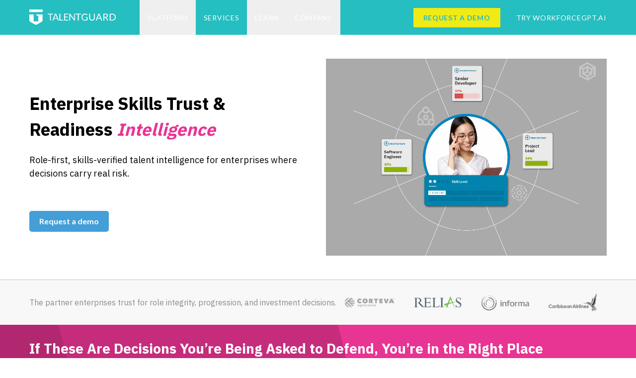

--- FILE ---
content_type: text/html; charset=utf-8
request_url: https://www.talentguard.com/
body_size: 29726
content:
<!DOCTYPE html><html lang="en"><head><meta charSet="utf-8"/><meta name="viewport" content="width=device-width"/><link rel="shortcut icon" href="https://e5rutybtiro.exactdn.com/wp-content/uploads/2020/11/Group.svg" class="jsx-2080927448"/><meta name="twitter:card" content="summary_large_image"/><title>Enterprise Skills Trust &amp; Readiness Intelligence | TalentGuard SaaS</title><meta name="robots" content="index,follow"/><meta name="googlebot" content="index,follow"/><meta name="description" content="TalentGuard is the leader in Enterprise Skills Trust &amp; Readiness Intelligence or enterprises where decisions carry real risk."/><meta property="og:url" content="https://www.talentguard.com"/><meta property="og:type" content="article"/><meta property="article:modified_time" content="2026-01-09T15:13:29+00:00"/><meta property="og:title" content="Enterprise Skills Trust &amp; Readiness Intelligence | TalentGuard SaaS"/><meta property="og:description" content="TalentGuard is the leader in Enterprise Skills Trust &amp; Readiness Intelligence or enterprises where decisions carry real risk."/><meta property="og:site_name" content="TalentGuard"/><link rel="canonical" href="https://www.talentguard.com"/><script type="application/ld+json">{
    "@context": "https://schema.org",
    "@type": "BreadcrumbList",
    "itemListElement": [
      {
        "@type": "ListItem",
        "position": 1,
        "item": {
          "@id": "https://www.talentguard.com",
          "name": "Home"
        }
      }
     ]
  }</script><script>	var ga = document.createElement('script');
	ga.async = true;
	ga.src = "https://www.google-analytics.com/analytics.js"
	ga.type = "text/javascript";
	document.getElementsByTagName('head')[0].appendChild(ga);

	var gaConversion = document.createElement('script');
	gaConversion.async = true;
	gaConversion.src = "https://www.googleadservices.com/pagead/conversion_async.js"
	gaConversion.type = "text/javascript";
	document.getElementsByTagName('head')[0].appendChild(gaConversion);

	var w3Counter = document.createElement('script');
	w3Counter.async = true;
	w3Counter.src = "https://www.w3counter.com/track/pv?id=100952&amp;userAgent=Mozilla%2F5.0%20(Macintosh%3B%20Intel%20Mac%20OS%20X%2010_15_7)%20AppleWebKit%2F537.36%20(KHTML%2C%20like%20Gecko)%20Chrome%2F88.0.4324.182%20Safari%2F537.36&amp;webpageName=Talent%20Management%20Software%20%7C%20TalentGuard&amp;ref=https%3A%2F%2Ftalentguard.com%2F&amp;url=https%3A%2F%2Ftalentguard.com%2F&amp;width=1440&amp;height=900&amp;rand=394"
	w3Counter.type = "text/javascript";
	document.getElementsByTagName('head')[0].appendChild(w3Counter);

	var gaTag = document.createElement('script');
	gaTag.async = true;
	gaTag.src = "https://www.googletagmanager.com/gtag/js?id=AW-964682156"
	gaTag.type = "text/javascript";
	document.getElementsByTagName('head')[0].appendChild(gaTag);



	var gtm4wp_datalayer_name="dataLayer";var dataLayer=dataLayer||[];

	(function(w, d, s, l, i) {
			w[l] = w[l] || [];
			w[l].push({
					'gtm.start': new Date().getTime(),
					event: 'gtm.js'
			});
			var f = d.getElementsByTagName(s)[0],
					j = d.createElement(s),
					dl = l != 'dataLayer' ? '&l=' + l : '';
			j.async = true;
			j.src = '//www.googletagmanager.com/gtm.' + 'js?id=' + i + dl;
			f.parentNode.insertBefore(j, f);
	})(window, document, 'script', 'dataLayer', 'GTM-P4VVM9W');

	piAId='857863';piCId='6966';piHostname='pi.pardot.com';(function(){function async_load(){var s=document.createElement('script');s.type='text/javascript';s.src=('https:'==document.location.protocol?'https://pi':'http://cdn')+'.pardot.com/pd.js';var c=document.getElementsByTagName('script')[0];c.parentNode.insertBefore(s,c);}if(window.attachEvent){window.attachEvent('onload',async_load);}else{window.addEventListener('load',async_load,false);}})();

	(function(){var s=document.getElementsByTagName("script")[0];var b=document.createElement("script");b.type="text/javascript";b.async=true;b.src="https://snap.licdn.com/li.lms-analytics/insight.min.js";s.parentNode.insertBefore(b,s);})();

	!function(f,b,e,v,n,t,s){if(f.fbq)return;n=f.fbq=function(){n.callMethod?n.callMethod.apply(n,arguments):n.queue.push(arguments)};if(!f._fbq)f._fbq=n;n.push=n;n.loaded=!0;n.version='2.0';n.queue=[];t=b.createElement(e);t.async=!0;t.src=v;s=b.getElementsByTagName(e)[0];s.parentNode.insertBefore(t,s)}(window,document,'script','https://connect.facebook.net/en_US/fbevents.js');fbq('init','1115417012159883');fbq('track','PageView');

	window.dataLayer=window.dataLayer||[];function gtag(){dataLayer.push(arguments);}gtag('js',new Date());gtag('config','AW-964682156');
</script><meta name="next-head-count" content="17"/><meta name="referrer" content="no-referrer-when-downgrade"/><link rel="preconnect" href="https://fonts.gstatic.com" crossorigin /><link rel="preload" href="/_next/static/css/7bd12a1262bf8a93.css" as="style"/><link rel="stylesheet" href="/_next/static/css/7bd12a1262bf8a93.css" data-n-g=""/><link rel="preload" href="/_next/static/css/ae0f6b176f8a446a.css" as="style"/><link rel="stylesheet" href="/_next/static/css/ae0f6b176f8a446a.css" data-n-p=""/><noscript data-n-css=""></noscript><script defer="" nomodule="" src="/_next/static/chunks/polyfills-c67a75d1b6f99dc8.js"></script><script src="/_next/static/chunks/webpack-1fb8300868903078.js" defer=""></script><script src="/_next/static/chunks/framework-10ae643bd7ba2303.js" defer=""></script><script src="/_next/static/chunks/main-4d2dca79abb9f3b3.js" defer=""></script><script src="/_next/static/chunks/pages/_app-53c9784f6e361003.js" defer=""></script><script src="/_next/static/chunks/05d954cf-198280bab9563c10.js" defer=""></script><script src="/_next/static/chunks/29107295-68a00b276ef39b1b.js" defer=""></script><script src="/_next/static/chunks/729-5e93ebf26a0addb2.js" defer=""></script><script src="/_next/static/chunks/818-a6134fb5b101cb8b.js" defer=""></script><script src="/_next/static/chunks/998-909a3d64186e3cc9.js" defer=""></script><script src="/_next/static/chunks/484-ad3ada6c91f7f704.js" defer=""></script><script src="/_next/static/chunks/773-6ab4c271379a8ae8.js" defer=""></script><script src="/_next/static/chunks/446-c146fe50537a26ce.js" defer=""></script><script src="/_next/static/chunks/pages/%5B%5B...uri%5D%5D-5c6bf1f01f7fa319.js" defer=""></script><script src="/_next/static/Smvh7RltP8yRpM17cedwp/_buildManifest.js" defer=""></script><script src="/_next/static/Smvh7RltP8yRpM17cedwp/_ssgManifest.js" defer=""></script><style id="__jsx-2080927448">:root{--color-primary:#25bec1;--color-secondary:#f0ea15;--color-neutral:#f8f8f8;--font-size-mobile-h1:26px;--font-size-mobile-h2:24px;--font-size-mobile-h3:22px;--font-size-mobile-h4:18px;--font-size-mobile-h5:16px;--font-size-mobile-h6:16px;--font-size-mobile-blockquote:14px;--font-size-h1:36px;--font-size-h2:28px;--font-size-h3:26px;--font-size-h4:18px;--font-size-h5:18px;--font-size-h6:16px;--font-size-blockquote:16px;--font-size-p:14px;}h1,h2,h3,h4,h5,h6{line-height:1.15;}h1,.heading-h1{font-size:var(--font-size-mobile-h1);}h2,.heading-h2{font-size:var(--font-size-mobile-h2);}h3,.heading-h3{font-size:var(--font-size-mobile-h3);}h4,.heading-h4{font-size:var(--font-size-mobile-h4);}h5,.heading-h5{font-size:var(--font-size-mobile-h5);}h6,a,.heading-h6{font-size:var(--font-size-mobile-h6);}blockquote{font-size:var(--font-size-mobile-blockquote);}p,ol,ul,.heading-p{font-size:var(--font-size-p);}@media (min-width:768px){h1,.heading-h1{font-size:var(--font-size-h1);}h2,.heading-h2{font-size:var(--font-size-h2);}h3,.heading-h3{font-size:var(--font-size-h3);}h4,div,.heading-h4{font-size:var(--font-size-h4);}h5,.heading-h5{font-size:var(--font-size-h5);}h6,a,.heading-h6{font-size:var(--font-size-h6);}blockquote{font-size:var(--font-size-blockquote);}p,ol,ul,.heading-p{font-size:var(--font-size-p);}}</style><style id="__jsx-1580986724">a.td-default.c-heading.jsx-1580986724{-webkit-text-decoration:none;text-decoration:none;}a.td-default.c-heading.jsx-1580986724:hover{-webkit-text-decoration:underline;text-decoration:underline;}.c-heading.jsx-1580986724 .column-2 ul,.c-heading.jsx-1580986724 ul.column-2{-moz-columns:2;-webkit-columns:2;columns:2;}.c-heading.jsx-1580986724 .column-3 ul,.c-heading.jsx-1580986724 ul.column-3{-moz-columns:3;-webkit-columns:3;columns:3;}.c-heading.jsx-1580986724 .column-4 ul,.c-heading.jsx-1580986724 ul.column-4{-moz-columns:4;-webkit-columns:4;columns:4;}.c-heading.jsx-1580986724 ol,.c-heading.jsx-1580986724 ul{margin-left:1.25rem;list-style:unset;padding:unset;}.c-heading.jsx-1580986724 pre{white-space:pre-wrap;background:#f8f8f8;padding:1em;margin:1em 0;}.c-heading.jsx-1580986724 ol{list-style-type:decimal;}.c-heading.jsx-1580986724 a{--tw-text-opacity:1;color:rgb(68 158 215 / var(--tw-text-opacity,1));-webkit-text-decoration-line:underline;text-decoration-line:underline;}.c-heading.jsx-1580986724 a:hover{-webkit-text-decoration-line:none;text-decoration-line:none;}.c-heading.jsx-1580986724 h1,.c-heading.jsx-1580986724 h2,.c-heading.jsx-1580986724 h3,.c-heading.jsx-1580986724 h4,.c-heading.jsx-1580986724 h5,.c-heading.jsx-1580986724 h6,.c-heading.jsx-1580986724 img{margin-bottom:0.625rem;line-height:1.25;}.c-heading.jsx-1580986724 p,.c-heading.jsx-1580986724 ol,.c-heading.jsx-1580986724 ul{line-height:1.5;margin-bottom:1.4rem;font-size:1rem;}.c-heading.jsx-1580986724 ul{list-style-type:disc;}.c-heading.jsx-1580986724 ol{list-style-type:decimal;}.c-heading.jsx-1580986724 .alignleft{margin-right:auto;}.c-heading.jsx-1580986724 .alignright{margin-left:auto;}.c-heading.jsx-1580986724 .aligncenter{margin-left:auto;margin-right:auto;}.c-heading.jsx-1580986724 .demandwell{text-align:center;}.c-heading.jsx-1580986724 .demandwell ul{list-style-type:none !important;-moz-column-count:2;-webkit-column-count:2;column-count:2;}</style><style id="__jsx-1593506844">.video.jsx-1593506844{height:100%;width:100%;z-index:-1;}</style><style id="__jsx-2858644032">li.jsx-2858644032 div[data-tippy-root='']{position:absolute !important;width:100% !important;-webkit-transform:none !important;-ms-transform:none !important;transform:none !important;top:100% !important;pointer-events:auto !important;max-height:calc(80vh - 80px);height:auto;overflow-x:hidden;overflow-y:auto;}</style><style id="__jsx-3034968263">.right-menu-item.jsx-3034968263{text-align:center;font-family:Lato,sans-serif;font-size:0.875rem;text-transform:uppercase;-webkit-letter-spacing:0.05em;-moz-letter-spacing:0.05em;-ms-letter-spacing:0.05em;letter-spacing:0.05em;--tw-text-opacity:1;color:rgb(255 255 255 / var(--tw-text-opacity,1));}.right-menu-item.button.jsx-3034968263{display:-webkit-box;display:-webkit-flex;display:-ms-flexbox;display:flex;-webkit-align-items:center;-webkit-box-align:center;-ms-flex-align:center;align-items:center;-webkit-box-pack:center;-webkit-justify-content:center;-ms-flex-pack:center;justify-content:center;--tw-bg-opacity:1;background-color:rgb(240 234 21 / var(--tw-bg-opacity,1));padding-left:1.25rem;padding-right:1.25rem;text-align:center;font-weight:700;--tw-text-opacity:1;color:rgb(39 188 191 / var(--tw-text-opacity,1));height:39px;border-radius:2px;}.right-menu-item.jsx-3034968263:hover{-webkit-text-decoration-line:underline;text-decoration-line:underline;}</style><style id="__jsx-2675911782">.tg-container.jsx-2675911782{margin-left:auto;margin-right:auto;width:100%;max-width:100%;padding-left:0.8rem;padding-right:0.8rem;}@media only screen and (min-width:800px){.tg-container.cw-narrow.jsx-2675911782{width:800px;}.tg-container.cw-full.jsx-2675911782{width:100%;}}@media only screen and (min-width:1024px){.tg-container.jsx-2675911782{padding-left:1.2rem;padding-right:1.2rem;}}@media only screen and (min-width:1200px){.tg-container.cw-normal.jsx-2675911782{width:1200px;}}@media only screen and (min-width:1600px){.tg-container.cw-wide.jsx-2675911782{width:1600px;}}</style><style id="__jsx-792999150">.navigation-dropdown.jsx-792999150{background-color:#fff;position:fixed;top:70px;left:0;width:100%;}</style><style id="__jsx-3317530767">header.jsx-3317530767{position:fixed;top:0;width:100%;}.navbar.jsx-3317530767{background-color:var(--color-primary);height:70px;}</style><style id="__jsx-1162681629">.button.jsx-1162681629{position:relative;font-family:Lato,sans-serif;font-weight:700;border-radius:5px;cursor:pointer;font-size:22px;line-height:26px;-webkit-transition:all 0.5s ease;transition:all 0.5s ease;}.button.fluid-width.jsx-1162681629{width:100%;}.button.default-height.jsx-1162681629{min-height:66px;}.button.fluid-height.jsx-1162681629{height:100%;}.button.auto-height.jsx-1162681629{height:auto;}.button.contained.primary.jsx-1162681629{--tw-text-opacity:1;color:rgb(255 255 255 / var(--tw-text-opacity,1));background-color:#27BCBF;}.button.contained.secondary.jsx-1162681629{--tw-bg-opacity:1;background-color:rgb(240 234 21 / var(--tw-bg-opacity,1));--tw-text-opacity:1;color:rgb(39 188 191 / var(--tw-text-opacity,1));}.button.contained.secondary.jsx-1162681629:hover.jsx-1162681629:hover{opacity:0.9;}.button.contained.primary.jsx-1162681629:hover{background-color:#2AD1D4;}.button.disabled.jsx-1162681629{cursor:default;opacity:0.45;pointer-events:none;}.button.outlined.jsx-1162681629{padding-top:0.5rem;padding-bottom:0.5rem;padding-left:1rem;padding-right:1rem;font-size:20px;line-height:24px;}.button.outlined.jsx-1162681629:hover,.button.outlined.jsx-1162681629:focus{outline:0;}.button.outlined.jsx-1162681629:hover .border-left.jsx-1162681629,.button.outlined.jsx-1162681629:hover .border-right.jsx-1162681629,.button.outlined.jsx-1162681629:hover .border-line.jsx-1162681629{opacity:0;}.button.outlined.jsx-1162681629 .border-left.jsx-1162681629,.button.outlined.jsx-1162681629 .border-right.jsx-1162681629{position:absolute;bottom:0;width:16px;overflow:hidden;-webkit-transition:all 0.5s ease;transition:all 0.5s ease;}.button.outlined.jsx-1162681629 .border-left.jsx-1162681629{left:0;}.button.outlined.jsx-1162681629 .border-line.jsx-1162681629{position:absolute;left:16px;right:16px;bottom:0;height:2px;-webkit-transition:all 0.5s ease;transition:all 0.5s ease;}.button.outlined.jsx-1162681629 .border-line.jsx-1162681629 svg.jsx-1162681629{width:100%;height:2px;}.button.outlined.jsx-1162681629 .border-right.jsx-1162681629{right:0;direction:rtl;}.button.transparent.jsx-1162681629:hover{opacity:0.7;}</style><style id="__jsx-3395038208">.media-video-container.jsx-3395038208{position:relative;width:100%;}.media-video.jsx-3395038208{width:100%;display:block;}</style><style id="__jsx-3766175555">.spacing-layout.jsx-3766175555{padding-top: calc(3rem / 2); padding-bottom: calc(3rem / 2);;}@media (min-width:1024px){.spacing-layout.jsx-3766175555{padding-top: 3rem; padding-bottom: 3rem;;}}</style><style id="__jsx-1205602731">.bg-image.jsx-1205602731{background-image:unset;}@media (min-width:1024px){.bg-image.jsx-1205602731{background-image:unset;}}</style><style id="__jsx-3107504516">.bg-circles.jsx-3107504516:before{content:'';display:block;position:absolute;top:0;left:0;width:50%;height:200%;background-color:rgba(0,0,0,0.1);border-radius:100%;-webkit-transform:translateX(-75%);-ms-transform:translateX(-75%);transform:translateX(-75%);}.bg-circles.vertical-bottom.jsx-3107504516:before{top:-100%;}.bg-circles.horizontal-right.jsx-3107504516:before{left:75%;-webkit-transform:translateX(25%);-ms-transform:translateX(25%);transform:translateX(25%);}.bg-circles.jsx-3107504516:after{content:'';display:block;position:absolute;width:75%;height:300%;bottom:0;left:0;background:rgba(0,0,0,0.15);border-radius:100%;-webkit-transform:translate(-25%,50%);-ms-transform:translate(-25%,50%);transform:translate(-25%,50%);}.bg-circles.vertical-bottom.jsx-3107504516:after{bottom:100%;}.bg-circles.horizontal-right.jsx-3107504516:after{left:50%;-webkit-transform:translate(0,50%);-ms-transform:translate(0,50%);transform:translate(0,50%);}.bg-circles.vertical-center.jsx-3107504516:before{top:-50%;}.bg-circles.vertical-center.jsx-3107504516:after{bottom:50%;height:250%;}.bg-circles.jsx-3107504516>div:first-child{position:relative;z-index:10;}.fh-video.jsx-3107504516{position:absolute;height:auto;width:auto;-o-object-fit:cover;object-fit:cover;-webkit-transform:translateX(-50%) translateY(-50%);-ms-transform:translateX(-50%) translateY(-50%);transform:translateX(-50%) translateY(-50%);top:50%;left:50%;min-height:100%;min-width:100%;}.fh-video-container.jsx-3107504516{z-index:9;mix-blend-mode:soft-light;}</style><style id="__jsx-1715978947">.spacing-layout.jsx-1715978947{padding-top: calc(2rem / 2); padding-bottom: calc(2rem / 2);;}@media (min-width:1024px){.spacing-layout.jsx-1715978947{padding-top: 2rem; padding-bottom: 2rem;;}}</style><style id="__jsx-3843507885">.grid-item.jsx-3843507885,.grid-body.jsx-3843507885 .grid-item{display:-webkit-box;display:-webkit-flex;display:-ms-flexbox;display:flex;-webkit-align-items:center;-webkit-box-align:center;-ms-flex-align:center;align-items:center;padding-left:1.25rem;padding-right:1.25rem;padding-top:0.375rem;padding-bottom:0.375rem;}.grid-body.jsx-3843507885 .grid-item:not(:first-child){box-shadow:inset 1px 0 0 #d7d8d8;}.grid-body.jsx-3843507885 .grid-item:first-child{box-shadow:inset 2px 0 0 #d7d8d8;}.grid-body.jsx-3843507885 .grid-item:last-child{box-shadow:inset 1px 0 0 #d7d8d8,inset -2px 0 0 #d7d8d8;}.grid-last-row.jsx-3843507885 .grid-item{box-shadow:inset 0 -2px 0 0 #d7d8d8,inset 1px 0 0 #d7d8d8 !important;}.grid-last-row.jsx-3843507885 .grid-item:first-child{box-shadow:inset 0 -2px 0 0 #d7d8d8,inset 2px 0 0 #d7d8d8 !important;}.grid-last-row.jsx-3843507885 .grid-item:last-child{box-shadow:inset 0 -2px 0 0 #d7d8d8,inset 1px 0 0 #d7d8d8, inset -2px 0 0 #d7d8d8 !important;}.grid-body.jsx-3843507885 .grid.bg-gray-200.jsx-3843507885 .grid-item{box-shadow:none !important;}.grid-last-row.jsx-3843507885 .grid-item:first-child{border-bottom-left-radius:0.25rem;}.grid-last-row.jsx-3843507885 .grid-item:last-child{border-bottom-right-radius:0.25rem;}</style><style id="__jsx-1841122252">.arrow-svg.jsx-1841122252{cursor:pointer;}.translate-arrow-on-hover.jsx-1841122252>.arrow-svg.jsx-1841122252{-webkit-transition-duration:500ms;transition-duration:500ms;-webkit-transition-timing-function:cubic-bezier(0.4,0,0.2,1);transition-timing-function:cubic-bezier(0.4,0,0.2,1);}.translate-arrow-on-hover.jsx-1841122252:hover>.arrow-svg.jsx-1841122252{--tw-translate-x:1rem;-webkit-transform:translate(var(--tw-translate-x),var(--tw-translate-y)) rotate(var(--tw-rotate)) skewX(var(--tw-skew-x)) skewY(var(--tw-skew-y)) scaleX(var(--tw-scale-x)) scaleY(var(--tw-scale-y));-ms-transform:translate(var(--tw-translate-x),var(--tw-translate-y)) rotate(var(--tw-rotate)) skewX(var(--tw-skew-x)) skewY(var(--tw-skew-y)) scaleX(var(--tw-scale-x)) scaleY(var(--tw-scale-y));transform:translate(var(--tw-translate-x),var(--tw-translate-y)) rotate(var(--tw-rotate)) skewX(var(--tw-skew-x)) skewY(var(--tw-skew-y)) scaleX(var(--tw-scale-x)) scaleY(var(--tw-scale-y));}</style><style id="__jsx-1092535658">.slider-featured-buttons.jsx-1092535658 button.jsx-1092535658+button.jsx-1092535658{margin-top:1.5rem;}.slider-featured-buttons.jsx-1092535658 button.active.jsx-1092535658,.slider-featured-buttons.jsx-1092535658 button.jsx-1092535658:hover{border-left-width:11px;box-shadow:4px 6px 10px rgba(0,0,0,0.2);}.af-item-inactive.jsx-1092535658{margin-left:0.75rem;width:100%;padding-top:1rem;padding-bottom:1rem;--tw-text-opacity:1;color:rgb(39 188 191 / var(--tw-text-opacity,1));-webkit-transition-property:all;transition-property:all;-webkit-transition-duration:300ms;transition-duration:300ms;-webkit-transition-timing-function:cubic-bezier(0.4,0,0.2,1);transition-timing-function:cubic-bezier(0.4,0,0.2,1);}.af-item-inactive.jsx-1092535658:hover{margin-left:0px;border-style:solid;--tw-border-opacity:1;border-color:rgb(39 188 191 / var(--tw-border-opacity,1));--tw-bg-opacity:1;background-color:rgb(255 255 255 / var(--tw-bg-opacity,1));padding-right:2rem;--tw-text-opacity:1;color:rgb(0 0 0 / var(--tw-text-opacity,1));}</style><style id="__jsx-3187947562">.af-content.jsx-3187947562{margin-top:0.75rem;text-align:left;font-weight:300;line-height:1.25;}.af-content.inactive.jsx-3187947562{display:none;}.af-content.inactive.jsx-3187947562:hover{display:block;}</style><style id="__jsx-207164338">.spacing-layout.jsx-207164338{padding-top: calc(2rem / 2); ;}@media (min-width:1024px){.spacing-layout.jsx-207164338{padding-top: 2rem; ;}}</style><style id="__jsx-2197399126">.case-studies-swiper.jsx-2197399126{display:-webkit-box;display:-webkit-flex;display:-ms-flexbox;display:flex;-webkit-align-items:stretch;-webkit-box-align:stretch;-ms-flex-align:stretch;align-items:stretch;}.case-studies-swiper.jsx-2197399126 .swiper-wrapper{height:auto;-webkit-align-items:stretch;-webkit-box-align:stretch;-ms-flex-align:stretch;align-items:stretch;}.case-studies-swiper.jsx-2197399126 .swiper-slide{display:-webkit-box;display:-webkit-flex;display:-ms-flexbox;display:flex;height:auto;}</style><style id="__jsx-938954502">.st-indicador.jsx-938954502>li.jsx-938954502{height:3px;width:32px;background-color:#d7d7d7;}.st-indicador.jsx-938954502>li.jsx-938954502+li.jsx-938954502{margin-left:8px;}.st-indicador.jsx-938954502>li.active.jsx-938954502{--tw-bg-opacity:1;background-color:rgb(39 188 191 / var(--tw-bg-opacity,1));}.slider-testimonials.jsx-938954502{width:100%;--d:110px;--r:calc(0.5 * (1 + var(--rel)) * var(--d) / var(--tan));--s:calc(2 * var(--r) + var(--d));height:var(--s);}.slider-testimonials.jsx-938954502>img.jsx-938954502{top:50%;left:50%;margin:calc(-0.5 * var(--d)) calc(-0.7 * var(--d));--az:calc(var(--i) * 1turn / var(--m));-webkit-transform:rotate(var(--az)) translate(var(--r)) rotate(calc(-1 * var(--az)));-ms-transform:rotate(var(--az)) translate(var(--r)) rotate(calc(-1 * var(--az)));transform:rotate(var(--az)) translate(var(--r)) rotate(calc(-1 * var(--az)));-webkit-filter:grayscale(100%);filter:grayscale(100%);border-radius:100%;max-height:calc(90px - var(--max-height));-webkit-transition:ease 0.2s all;transition:ease 0.2s all;}.slider-testimonials.jsx-938954502>img.active.jsx-938954502{-webkit-filter:none;filter:none;max-height:110px;}@media (min-width:1024px){.slider-testimonials.jsx-938954502{width:var(--s);max-width:50%;--d:180px;}.slider-testimonials.jsx-938954502>img.jsx-938954502{max-height:calc(160px - var(--max-height));}.slider-testimonials.jsx-938954502>img.active.jsx-938954502{-webkit-filter:none;filter:none;max-height:180px;}}</style><style id="__jsx-1168618818">.bg-image.jsx-1168618818{background-image:unset;}@media (min-width:1024px){.bg-image.jsx-1168618818{background-image:url(https://e5rutybtiro.exactdn.com/wp-content/uploads/2020/12/Group-1080-1024x973.png?strip=all);}}</style><style id="__jsx-2145705980">.scale-to-bg-size.jsx-2145705980{background-size:calc(100% - 20px);}@media (min-width:768px){.scale-to-bg-size.jsx-2145705980{background-size:40%;}}@media (min-width:1024px){.scale-to-bg-size.jsx-2145705980{background-size:50%;}}</style><style id="__jsx-1974136446">.footer.jsx-1974136446{--tw-bg-opacity:1;background-color:rgb(248 248 248 / var(--tw-bg-opacity,1));}.footer-social.jsx-1974136446{margin-top:1rem;display:-webkit-box;display:-webkit-flex;display:-ms-flexbox;display:flex;-webkit-align-items:center;-webkit-box-align:center;-ms-flex-align:center;align-items:center;-webkit-box-pack:center;-webkit-justify-content:center;-ms-flex-pack:center;justify-content:center;padding-bottom:2rem;}.footer-divider.jsx-1974136446{width:100%;--tw-bg-opacity:1;background-color:rgb(196 196 196 / var(--tw-bg-opacity,1));height:1px;}.footer-input.jsx-1974136446{width:100%;padding-left:0.75rem;padding-right:0.75rem;border-left-width:1px;border-top-width:1px;border-bottom-width:1px;border-top-left-radius:2px;border-bottom-left-radius:2px;border-color:#C4C4C4;}.footer-col-narrow.jsx-1974136446,.footer-col-wide.jsx-1974136446{max-width:100%;}@media (min-width:640px){.footer-col-narrow.jsx-1974136446{padding-left:0px;padding-right:0px;width:unset;max-width:50%;min-width:25%;}.footer-social.jsx-1974136446{-webkit-box-pack:start;-webkit-justify-content:flex-start;-ms-flex-pack:start;justify-content:flex-start;padding-bottom:0px;border:none;}}@media (min-width:768px){.footer-col-narrow.jsx-1974136446{max-width:33.333333%;}}@media (min-width:1024px){.footer-col-narrow.jsx-1974136446{max-width:20%;min-width:unset;}.footer-col-wide.jsx-1974136446{max-width:40%;}}a.social-icon.jsx-1974136446:hover>.social-icon-image.jsx-1974136446{-webkit-filter:invert(59%) sepia(100%) saturate(347%) hue-rotate(132deg) brightness(88%) contrast(88%);filter:invert(59%) sepia(100%) saturate(347%) hue-rotate(132deg) brightness(88%) contrast(88%);}a.social-icon.jsx-1974136446:hover{--tw-text-opacity:1;color:rgb(39 188 191 / var(--tw-text-opacity,1));}</style><style id="__jsx-2802693707">.noto-spacing.jsx-2802693707{-webkit-letter-spacing:0.07em;-moz-letter-spacing:0.07em;-ms-letter-spacing:0.07em;letter-spacing:0.07em;line-height:20px;}</style><style id="__jsx-952094669">main.jsx-952094669{padding-top:70px;}</style><style id="jss-server-side"></style><style data-href="https://fonts.googleapis.com/css2?family=IBM+Plex+Sans:wght@300;400;500;600;700&family=Lato:wght@400;700;900&family=Zilla+Slab:wght@300;400;600&family=Noto+Sans:wght@400&display=swap">@font-face{font-family:'IBM Plex Sans';font-style:normal;font-weight:300;font-stretch:normal;font-display:swap;src:url(https://fonts.gstatic.com/l/font?kit=zYXGKVElMYYaJe8bpLHnCwDKr932-G7dytD-Dmu1swZSAXcomDVmadSDtFlzAw&skey=db4d85f0f9937532&v=v23) format('woff')}@font-face{font-family:'IBM Plex Sans';font-style:normal;font-weight:400;font-stretch:normal;font-display:swap;src:url(https://fonts.gstatic.com/l/font?kit=zYXGKVElMYYaJe8bpLHnCwDKr932-G7dytD-Dmu1swZSAXcomDVmadSD6llzAw&skey=db4d85f0f9937532&v=v23) format('woff')}@font-face{font-family:'IBM Plex Sans';font-style:normal;font-weight:500;font-stretch:normal;font-display:swap;src:url(https://fonts.gstatic.com/l/font?kit=zYXGKVElMYYaJe8bpLHnCwDKr932-G7dytD-Dmu1swZSAXcomDVmadSD2FlzAw&skey=db4d85f0f9937532&v=v23) format('woff')}@font-face{font-family:'IBM Plex Sans';font-style:normal;font-weight:600;font-stretch:normal;font-display:swap;src:url(https://fonts.gstatic.com/l/font?kit=zYXGKVElMYYaJe8bpLHnCwDKr932-G7dytD-Dmu1swZSAXcomDVmadSDNF5zAw&skey=db4d85f0f9937532&v=v23) format('woff')}@font-face{font-family:'IBM Plex Sans';font-style:normal;font-weight:700;font-stretch:normal;font-display:swap;src:url(https://fonts.gstatic.com/l/font?kit=zYXGKVElMYYaJe8bpLHnCwDKr932-G7dytD-Dmu1swZSAXcomDVmadSDDV5zAw&skey=db4d85f0f9937532&v=v23) format('woff')}@font-face{font-family:'Lato';font-style:normal;font-weight:400;font-display:swap;src:url(https://fonts.gstatic.com/l/font?kit=S6uyw4BMUTPHvxo&skey=2d58b92a99e1c086&v=v25) format('woff')}@font-face{font-family:'Lato';font-style:normal;font-weight:700;font-display:swap;src:url(https://fonts.gstatic.com/l/font?kit=S6u9w4BMUTPHh6UVeww&skey=3480a19627739c0d&v=v25) format('woff')}@font-face{font-family:'Lato';font-style:normal;font-weight:900;font-display:swap;src:url(https://fonts.gstatic.com/l/font?kit=S6u9w4BMUTPHh50Xeww&skey=d01acf708cb3b73b&v=v25) format('woff')}@font-face{font-family:'Noto Sans';font-style:normal;font-weight:400;font-stretch:normal;font-display:swap;src:url(https://fonts.gstatic.com/l/font?kit=o-0mIpQlx3QUlC5A4PNB6Ryti20_6n1iPHjcz6L1SoM-jCpoiyD9A99e&skey=2b960fe17823056f&v=v42) format('woff')}@font-face{font-family:'Zilla Slab';font-style:normal;font-weight:300;font-display:swap;src:url(https://fonts.gstatic.com/l/font?kit=dFa5ZfeM_74wlPZtksIFYpEY2Hc&skey=ca4b45fc2d8284fd&v=v12) format('woff')}@font-face{font-family:'Zilla Slab';font-style:normal;font-weight:400;font-display:swap;src:url(https://fonts.gstatic.com/l/font?kit=dFa6ZfeM_74wlPZtksIFWj4&skey=f5798da7f6ea645a&v=v12) format('woff')}@font-face{font-family:'Zilla Slab';font-style:normal;font-weight:600;font-display:swap;src:url(https://fonts.gstatic.com/l/font?kit=dFa5ZfeM_74wlPZtksIFYuUe2Hc&skey=b142959be4274cbf&v=v12) format('woff')}@font-face{font-family:'IBM Plex Sans';font-style:normal;font-weight:300;font-stretch:100%;font-display:swap;src:url(https://fonts.gstatic.com/s/ibmplexsans/v23/zYXzKVElMYYaJe8bpLHnCwDKr932-G7dytD-Dmu1syxTKYbSB4ZhRNU.woff2) format('woff2');unicode-range:U+0460-052F,U+1C80-1C8A,U+20B4,U+2DE0-2DFF,U+A640-A69F,U+FE2E-FE2F}@font-face{font-family:'IBM Plex Sans';font-style:normal;font-weight:300;font-stretch:100%;font-display:swap;src:url(https://fonts.gstatic.com/s/ibmplexsans/v23/zYXzKVElMYYaJe8bpLHnCwDKr932-G7dytD-Dmu1syxaKYbSB4ZhRNU.woff2) format('woff2');unicode-range:U+0301,U+0400-045F,U+0490-0491,U+04B0-04B1,U+2116}@font-face{font-family:'IBM Plex Sans';font-style:normal;font-weight:300;font-stretch:100%;font-display:swap;src:url(https://fonts.gstatic.com/s/ibmplexsans/v23/zYXzKVElMYYaJe8bpLHnCwDKr932-G7dytD-Dmu1syxdKYbSB4ZhRNU.woff2) format('woff2');unicode-range:U+0370-0377,U+037A-037F,U+0384-038A,U+038C,U+038E-03A1,U+03A3-03FF}@font-face{font-family:'IBM Plex Sans';font-style:normal;font-weight:300;font-stretch:100%;font-display:swap;src:url(https://fonts.gstatic.com/s/ibmplexsans/v23/zYXzKVElMYYaJe8bpLHnCwDKr932-G7dytD-Dmu1syxRKYbSB4ZhRNU.woff2) format('woff2');unicode-range:U+0102-0103,U+0110-0111,U+0128-0129,U+0168-0169,U+01A0-01A1,U+01AF-01B0,U+0300-0301,U+0303-0304,U+0308-0309,U+0323,U+0329,U+1EA0-1EF9,U+20AB}@font-face{font-family:'IBM Plex Sans';font-style:normal;font-weight:300;font-stretch:100%;font-display:swap;src:url(https://fonts.gstatic.com/s/ibmplexsans/v23/zYXzKVElMYYaJe8bpLHnCwDKr932-G7dytD-Dmu1syxQKYbSB4ZhRNU.woff2) format('woff2');unicode-range:U+0100-02BA,U+02BD-02C5,U+02C7-02CC,U+02CE-02D7,U+02DD-02FF,U+0304,U+0308,U+0329,U+1D00-1DBF,U+1E00-1E9F,U+1EF2-1EFF,U+2020,U+20A0-20AB,U+20AD-20C0,U+2113,U+2C60-2C7F,U+A720-A7FF}@font-face{font-family:'IBM Plex Sans';font-style:normal;font-weight:300;font-stretch:100%;font-display:swap;src:url(https://fonts.gstatic.com/s/ibmplexsans/v23/zYXzKVElMYYaJe8bpLHnCwDKr932-G7dytD-Dmu1syxeKYbSB4Zh.woff2) format('woff2');unicode-range:U+0000-00FF,U+0131,U+0152-0153,U+02BB-02BC,U+02C6,U+02DA,U+02DC,U+0304,U+0308,U+0329,U+2000-206F,U+20AC,U+2122,U+2191,U+2193,U+2212,U+2215,U+FEFF,U+FFFD}@font-face{font-family:'IBM Plex Sans';font-style:normal;font-weight:400;font-stretch:100%;font-display:swap;src:url(https://fonts.gstatic.com/s/ibmplexsans/v23/zYXzKVElMYYaJe8bpLHnCwDKr932-G7dytD-Dmu1syxTKYbSB4ZhRNU.woff2) format('woff2');unicode-range:U+0460-052F,U+1C80-1C8A,U+20B4,U+2DE0-2DFF,U+A640-A69F,U+FE2E-FE2F}@font-face{font-family:'IBM Plex Sans';font-style:normal;font-weight:400;font-stretch:100%;font-display:swap;src:url(https://fonts.gstatic.com/s/ibmplexsans/v23/zYXzKVElMYYaJe8bpLHnCwDKr932-G7dytD-Dmu1syxaKYbSB4ZhRNU.woff2) format('woff2');unicode-range:U+0301,U+0400-045F,U+0490-0491,U+04B0-04B1,U+2116}@font-face{font-family:'IBM Plex Sans';font-style:normal;font-weight:400;font-stretch:100%;font-display:swap;src:url(https://fonts.gstatic.com/s/ibmplexsans/v23/zYXzKVElMYYaJe8bpLHnCwDKr932-G7dytD-Dmu1syxdKYbSB4ZhRNU.woff2) format('woff2');unicode-range:U+0370-0377,U+037A-037F,U+0384-038A,U+038C,U+038E-03A1,U+03A3-03FF}@font-face{font-family:'IBM Plex Sans';font-style:normal;font-weight:400;font-stretch:100%;font-display:swap;src:url(https://fonts.gstatic.com/s/ibmplexsans/v23/zYXzKVElMYYaJe8bpLHnCwDKr932-G7dytD-Dmu1syxRKYbSB4ZhRNU.woff2) format('woff2');unicode-range:U+0102-0103,U+0110-0111,U+0128-0129,U+0168-0169,U+01A0-01A1,U+01AF-01B0,U+0300-0301,U+0303-0304,U+0308-0309,U+0323,U+0329,U+1EA0-1EF9,U+20AB}@font-face{font-family:'IBM Plex Sans';font-style:normal;font-weight:400;font-stretch:100%;font-display:swap;src:url(https://fonts.gstatic.com/s/ibmplexsans/v23/zYXzKVElMYYaJe8bpLHnCwDKr932-G7dytD-Dmu1syxQKYbSB4ZhRNU.woff2) format('woff2');unicode-range:U+0100-02BA,U+02BD-02C5,U+02C7-02CC,U+02CE-02D7,U+02DD-02FF,U+0304,U+0308,U+0329,U+1D00-1DBF,U+1E00-1E9F,U+1EF2-1EFF,U+2020,U+20A0-20AB,U+20AD-20C0,U+2113,U+2C60-2C7F,U+A720-A7FF}@font-face{font-family:'IBM Plex Sans';font-style:normal;font-weight:400;font-stretch:100%;font-display:swap;src:url(https://fonts.gstatic.com/s/ibmplexsans/v23/zYXzKVElMYYaJe8bpLHnCwDKr932-G7dytD-Dmu1syxeKYbSB4Zh.woff2) format('woff2');unicode-range:U+0000-00FF,U+0131,U+0152-0153,U+02BB-02BC,U+02C6,U+02DA,U+02DC,U+0304,U+0308,U+0329,U+2000-206F,U+20AC,U+2122,U+2191,U+2193,U+2212,U+2215,U+FEFF,U+FFFD}@font-face{font-family:'IBM Plex Sans';font-style:normal;font-weight:500;font-stretch:100%;font-display:swap;src:url(https://fonts.gstatic.com/s/ibmplexsans/v23/zYXzKVElMYYaJe8bpLHnCwDKr932-G7dytD-Dmu1syxTKYbSB4ZhRNU.woff2) format('woff2');unicode-range:U+0460-052F,U+1C80-1C8A,U+20B4,U+2DE0-2DFF,U+A640-A69F,U+FE2E-FE2F}@font-face{font-family:'IBM Plex Sans';font-style:normal;font-weight:500;font-stretch:100%;font-display:swap;src:url(https://fonts.gstatic.com/s/ibmplexsans/v23/zYXzKVElMYYaJe8bpLHnCwDKr932-G7dytD-Dmu1syxaKYbSB4ZhRNU.woff2) format('woff2');unicode-range:U+0301,U+0400-045F,U+0490-0491,U+04B0-04B1,U+2116}@font-face{font-family:'IBM Plex Sans';font-style:normal;font-weight:500;font-stretch:100%;font-display:swap;src:url(https://fonts.gstatic.com/s/ibmplexsans/v23/zYXzKVElMYYaJe8bpLHnCwDKr932-G7dytD-Dmu1syxdKYbSB4ZhRNU.woff2) format('woff2');unicode-range:U+0370-0377,U+037A-037F,U+0384-038A,U+038C,U+038E-03A1,U+03A3-03FF}@font-face{font-family:'IBM Plex Sans';font-style:normal;font-weight:500;font-stretch:100%;font-display:swap;src:url(https://fonts.gstatic.com/s/ibmplexsans/v23/zYXzKVElMYYaJe8bpLHnCwDKr932-G7dytD-Dmu1syxRKYbSB4ZhRNU.woff2) format('woff2');unicode-range:U+0102-0103,U+0110-0111,U+0128-0129,U+0168-0169,U+01A0-01A1,U+01AF-01B0,U+0300-0301,U+0303-0304,U+0308-0309,U+0323,U+0329,U+1EA0-1EF9,U+20AB}@font-face{font-family:'IBM Plex Sans';font-style:normal;font-weight:500;font-stretch:100%;font-display:swap;src:url(https://fonts.gstatic.com/s/ibmplexsans/v23/zYXzKVElMYYaJe8bpLHnCwDKr932-G7dytD-Dmu1syxQKYbSB4ZhRNU.woff2) format('woff2');unicode-range:U+0100-02BA,U+02BD-02C5,U+02C7-02CC,U+02CE-02D7,U+02DD-02FF,U+0304,U+0308,U+0329,U+1D00-1DBF,U+1E00-1E9F,U+1EF2-1EFF,U+2020,U+20A0-20AB,U+20AD-20C0,U+2113,U+2C60-2C7F,U+A720-A7FF}@font-face{font-family:'IBM Plex Sans';font-style:normal;font-weight:500;font-stretch:100%;font-display:swap;src:url(https://fonts.gstatic.com/s/ibmplexsans/v23/zYXzKVElMYYaJe8bpLHnCwDKr932-G7dytD-Dmu1syxeKYbSB4Zh.woff2) format('woff2');unicode-range:U+0000-00FF,U+0131,U+0152-0153,U+02BB-02BC,U+02C6,U+02DA,U+02DC,U+0304,U+0308,U+0329,U+2000-206F,U+20AC,U+2122,U+2191,U+2193,U+2212,U+2215,U+FEFF,U+FFFD}@font-face{font-family:'IBM Plex Sans';font-style:normal;font-weight:600;font-stretch:100%;font-display:swap;src:url(https://fonts.gstatic.com/s/ibmplexsans/v23/zYXzKVElMYYaJe8bpLHnCwDKr932-G7dytD-Dmu1syxTKYbSB4ZhRNU.woff2) format('woff2');unicode-range:U+0460-052F,U+1C80-1C8A,U+20B4,U+2DE0-2DFF,U+A640-A69F,U+FE2E-FE2F}@font-face{font-family:'IBM Plex Sans';font-style:normal;font-weight:600;font-stretch:100%;font-display:swap;src:url(https://fonts.gstatic.com/s/ibmplexsans/v23/zYXzKVElMYYaJe8bpLHnCwDKr932-G7dytD-Dmu1syxaKYbSB4ZhRNU.woff2) format('woff2');unicode-range:U+0301,U+0400-045F,U+0490-0491,U+04B0-04B1,U+2116}@font-face{font-family:'IBM Plex Sans';font-style:normal;font-weight:600;font-stretch:100%;font-display:swap;src:url(https://fonts.gstatic.com/s/ibmplexsans/v23/zYXzKVElMYYaJe8bpLHnCwDKr932-G7dytD-Dmu1syxdKYbSB4ZhRNU.woff2) format('woff2');unicode-range:U+0370-0377,U+037A-037F,U+0384-038A,U+038C,U+038E-03A1,U+03A3-03FF}@font-face{font-family:'IBM Plex Sans';font-style:normal;font-weight:600;font-stretch:100%;font-display:swap;src:url(https://fonts.gstatic.com/s/ibmplexsans/v23/zYXzKVElMYYaJe8bpLHnCwDKr932-G7dytD-Dmu1syxRKYbSB4ZhRNU.woff2) format('woff2');unicode-range:U+0102-0103,U+0110-0111,U+0128-0129,U+0168-0169,U+01A0-01A1,U+01AF-01B0,U+0300-0301,U+0303-0304,U+0308-0309,U+0323,U+0329,U+1EA0-1EF9,U+20AB}@font-face{font-family:'IBM Plex Sans';font-style:normal;font-weight:600;font-stretch:100%;font-display:swap;src:url(https://fonts.gstatic.com/s/ibmplexsans/v23/zYXzKVElMYYaJe8bpLHnCwDKr932-G7dytD-Dmu1syxQKYbSB4ZhRNU.woff2) format('woff2');unicode-range:U+0100-02BA,U+02BD-02C5,U+02C7-02CC,U+02CE-02D7,U+02DD-02FF,U+0304,U+0308,U+0329,U+1D00-1DBF,U+1E00-1E9F,U+1EF2-1EFF,U+2020,U+20A0-20AB,U+20AD-20C0,U+2113,U+2C60-2C7F,U+A720-A7FF}@font-face{font-family:'IBM Plex Sans';font-style:normal;font-weight:600;font-stretch:100%;font-display:swap;src:url(https://fonts.gstatic.com/s/ibmplexsans/v23/zYXzKVElMYYaJe8bpLHnCwDKr932-G7dytD-Dmu1syxeKYbSB4Zh.woff2) format('woff2');unicode-range:U+0000-00FF,U+0131,U+0152-0153,U+02BB-02BC,U+02C6,U+02DA,U+02DC,U+0304,U+0308,U+0329,U+2000-206F,U+20AC,U+2122,U+2191,U+2193,U+2212,U+2215,U+FEFF,U+FFFD}@font-face{font-family:'IBM Plex Sans';font-style:normal;font-weight:700;font-stretch:100%;font-display:swap;src:url(https://fonts.gstatic.com/s/ibmplexsans/v23/zYXzKVElMYYaJe8bpLHnCwDKr932-G7dytD-Dmu1syxTKYbSB4ZhRNU.woff2) format('woff2');unicode-range:U+0460-052F,U+1C80-1C8A,U+20B4,U+2DE0-2DFF,U+A640-A69F,U+FE2E-FE2F}@font-face{font-family:'IBM Plex Sans';font-style:normal;font-weight:700;font-stretch:100%;font-display:swap;src:url(https://fonts.gstatic.com/s/ibmplexsans/v23/zYXzKVElMYYaJe8bpLHnCwDKr932-G7dytD-Dmu1syxaKYbSB4ZhRNU.woff2) format('woff2');unicode-range:U+0301,U+0400-045F,U+0490-0491,U+04B0-04B1,U+2116}@font-face{font-family:'IBM Plex Sans';font-style:normal;font-weight:700;font-stretch:100%;font-display:swap;src:url(https://fonts.gstatic.com/s/ibmplexsans/v23/zYXzKVElMYYaJe8bpLHnCwDKr932-G7dytD-Dmu1syxdKYbSB4ZhRNU.woff2) format('woff2');unicode-range:U+0370-0377,U+037A-037F,U+0384-038A,U+038C,U+038E-03A1,U+03A3-03FF}@font-face{font-family:'IBM Plex Sans';font-style:normal;font-weight:700;font-stretch:100%;font-display:swap;src:url(https://fonts.gstatic.com/s/ibmplexsans/v23/zYXzKVElMYYaJe8bpLHnCwDKr932-G7dytD-Dmu1syxRKYbSB4ZhRNU.woff2) format('woff2');unicode-range:U+0102-0103,U+0110-0111,U+0128-0129,U+0168-0169,U+01A0-01A1,U+01AF-01B0,U+0300-0301,U+0303-0304,U+0308-0309,U+0323,U+0329,U+1EA0-1EF9,U+20AB}@font-face{font-family:'IBM Plex Sans';font-style:normal;font-weight:700;font-stretch:100%;font-display:swap;src:url(https://fonts.gstatic.com/s/ibmplexsans/v23/zYXzKVElMYYaJe8bpLHnCwDKr932-G7dytD-Dmu1syxQKYbSB4ZhRNU.woff2) format('woff2');unicode-range:U+0100-02BA,U+02BD-02C5,U+02C7-02CC,U+02CE-02D7,U+02DD-02FF,U+0304,U+0308,U+0329,U+1D00-1DBF,U+1E00-1E9F,U+1EF2-1EFF,U+2020,U+20A0-20AB,U+20AD-20C0,U+2113,U+2C60-2C7F,U+A720-A7FF}@font-face{font-family:'IBM Plex Sans';font-style:normal;font-weight:700;font-stretch:100%;font-display:swap;src:url(https://fonts.gstatic.com/s/ibmplexsans/v23/zYXzKVElMYYaJe8bpLHnCwDKr932-G7dytD-Dmu1syxeKYbSB4Zh.woff2) format('woff2');unicode-range:U+0000-00FF,U+0131,U+0152-0153,U+02BB-02BC,U+02C6,U+02DA,U+02DC,U+0304,U+0308,U+0329,U+2000-206F,U+20AC,U+2122,U+2191,U+2193,U+2212,U+2215,U+FEFF,U+FFFD}@font-face{font-family:'Lato';font-style:normal;font-weight:400;font-display:swap;src:url(https://fonts.gstatic.com/s/lato/v25/S6uyw4BMUTPHjxAwXiWtFCfQ7A.woff2) format('woff2');unicode-range:U+0100-02BA,U+02BD-02C5,U+02C7-02CC,U+02CE-02D7,U+02DD-02FF,U+0304,U+0308,U+0329,U+1D00-1DBF,U+1E00-1E9F,U+1EF2-1EFF,U+2020,U+20A0-20AB,U+20AD-20C0,U+2113,U+2C60-2C7F,U+A720-A7FF}@font-face{font-family:'Lato';font-style:normal;font-weight:400;font-display:swap;src:url(https://fonts.gstatic.com/s/lato/v25/S6uyw4BMUTPHjx4wXiWtFCc.woff2) format('woff2');unicode-range:U+0000-00FF,U+0131,U+0152-0153,U+02BB-02BC,U+02C6,U+02DA,U+02DC,U+0304,U+0308,U+0329,U+2000-206F,U+20AC,U+2122,U+2191,U+2193,U+2212,U+2215,U+FEFF,U+FFFD}@font-face{font-family:'Lato';font-style:normal;font-weight:700;font-display:swap;src:url(https://fonts.gstatic.com/s/lato/v25/S6u9w4BMUTPHh6UVSwaPGQ3q5d0N7w.woff2) format('woff2');unicode-range:U+0100-02BA,U+02BD-02C5,U+02C7-02CC,U+02CE-02D7,U+02DD-02FF,U+0304,U+0308,U+0329,U+1D00-1DBF,U+1E00-1E9F,U+1EF2-1EFF,U+2020,U+20A0-20AB,U+20AD-20C0,U+2113,U+2C60-2C7F,U+A720-A7FF}@font-face{font-family:'Lato';font-style:normal;font-weight:700;font-display:swap;src:url(https://fonts.gstatic.com/s/lato/v25/S6u9w4BMUTPHh6UVSwiPGQ3q5d0.woff2) format('woff2');unicode-range:U+0000-00FF,U+0131,U+0152-0153,U+02BB-02BC,U+02C6,U+02DA,U+02DC,U+0304,U+0308,U+0329,U+2000-206F,U+20AC,U+2122,U+2191,U+2193,U+2212,U+2215,U+FEFF,U+FFFD}@font-face{font-family:'Lato';font-style:normal;font-weight:900;font-display:swap;src:url(https://fonts.gstatic.com/s/lato/v25/S6u9w4BMUTPHh50XSwaPGQ3q5d0N7w.woff2) format('woff2');unicode-range:U+0100-02BA,U+02BD-02C5,U+02C7-02CC,U+02CE-02D7,U+02DD-02FF,U+0304,U+0308,U+0329,U+1D00-1DBF,U+1E00-1E9F,U+1EF2-1EFF,U+2020,U+20A0-20AB,U+20AD-20C0,U+2113,U+2C60-2C7F,U+A720-A7FF}@font-face{font-family:'Lato';font-style:normal;font-weight:900;font-display:swap;src:url(https://fonts.gstatic.com/s/lato/v25/S6u9w4BMUTPHh50XSwiPGQ3q5d0.woff2) format('woff2');unicode-range:U+0000-00FF,U+0131,U+0152-0153,U+02BB-02BC,U+02C6,U+02DA,U+02DC,U+0304,U+0308,U+0329,U+2000-206F,U+20AC,U+2122,U+2191,U+2193,U+2212,U+2215,U+FEFF,U+FFFD}@font-face{font-family:'Noto Sans';font-style:normal;font-weight:400;font-stretch:100%;font-display:swap;src:url(https://fonts.gstatic.com/l/font?kit=o-0mIpQlx3QUlC5A4PNB6Ryti20_6n1iPHjcz6L1SoM-jCpoiyD9A-9X6VTYyWtZ3rKW9w&skey=2b960fe17823056f&v=v42) format('woff');unicode-range:U+0460-052F,U+1C80-1C8A,U+20B4,U+2DE0-2DFF,U+A640-A69F,U+FE2E-FE2F}@font-face{font-family:'Noto Sans';font-style:normal;font-weight:400;font-stretch:100%;font-display:swap;src:url(https://fonts.gstatic.com/l/font?kit=o-0mIpQlx3QUlC5A4PNB6Ryti20_6n1iPHjcz6L1SoM-jCpoiyD9A-9e6VTYyWtZ3rKW9w&skey=2b960fe17823056f&v=v42) format('woff');unicode-range:U+0301,U+0400-045F,U+0490-0491,U+04B0-04B1,U+2116}@font-face{font-family:'Noto Sans';font-style:normal;font-weight:400;font-stretch:100%;font-display:swap;src:url(https://fonts.gstatic.com/l/font?kit=o-0mIpQlx3QUlC5A4PNB6Ryti20_6n1iPHjcz6L1SoM-jCpoiyD9A-9b6VTYyWtZ3rKW9w&skey=2b960fe17823056f&v=v42) format('woff');unicode-range:U+0900-097F,U+1CD0-1CF9,U+200C-200D,U+20A8,U+20B9,U+20F0,U+25CC,U+A830-A839,U+A8E0-A8FF,U+11B00-11B09}@font-face{font-family:'Noto Sans';font-style:normal;font-weight:400;font-stretch:100%;font-display:swap;src:url(https://fonts.gstatic.com/l/font?kit=o-0mIpQlx3QUlC5A4PNB6Ryti20_6n1iPHjcz6L1SoM-jCpoiyD9A-9W6VTYyWtZ3rKW9w&skey=2b960fe17823056f&v=v42) format('woff');unicode-range:U+1F00-1FFF}@font-face{font-family:'Noto Sans';font-style:normal;font-weight:400;font-stretch:100%;font-display:swap;src:url(https://fonts.gstatic.com/l/font?kit=o-0mIpQlx3QUlC5A4PNB6Ryti20_6n1iPHjcz6L1SoM-jCpoiyD9A-9Z6VTYyWtZ3rKW9w&skey=2b960fe17823056f&v=v42) format('woff');unicode-range:U+0370-0377,U+037A-037F,U+0384-038A,U+038C,U+038E-03A1,U+03A3-03FF}@font-face{font-family:'Noto Sans';font-style:normal;font-weight:400;font-stretch:100%;font-display:swap;src:url(https://fonts.gstatic.com/l/font?kit=o-0mIpQlx3QUlC5A4PNB6Ryti20_6n1iPHjcz6L1SoM-jCpoiyD9A-9V6VTYyWtZ3rKW9w&skey=2b960fe17823056f&v=v42) format('woff');unicode-range:U+0102-0103,U+0110-0111,U+0128-0129,U+0168-0169,U+01A0-01A1,U+01AF-01B0,U+0300-0301,U+0303-0304,U+0308-0309,U+0323,U+0329,U+1EA0-1EF9,U+20AB}@font-face{font-family:'Noto Sans';font-style:normal;font-weight:400;font-stretch:100%;font-display:swap;src:url(https://fonts.gstatic.com/l/font?kit=o-0mIpQlx3QUlC5A4PNB6Ryti20_6n1iPHjcz6L1SoM-jCpoiyD9A-9U6VTYyWtZ3rKW9w&skey=2b960fe17823056f&v=v42) format('woff');unicode-range:U+0100-02BA,U+02BD-02C5,U+02C7-02CC,U+02CE-02D7,U+02DD-02FF,U+0304,U+0308,U+0329,U+1D00-1DBF,U+1E00-1E9F,U+1EF2-1EFF,U+2020,U+20A0-20AB,U+20AD-20C0,U+2113,U+2C60-2C7F,U+A720-A7FF}@font-face{font-family:'Noto Sans';font-style:normal;font-weight:400;font-stretch:100%;font-display:swap;src:url(https://fonts.gstatic.com/l/font?kit=o-0mIpQlx3QUlC5A4PNB6Ryti20_6n1iPHjcz6L1SoM-jCpoiyD9A-9a6VTYyWtZ3rI&skey=2b960fe17823056f&v=v42) format('woff');unicode-range:U+0000-00FF,U+0131,U+0152-0153,U+02BB-02BC,U+02C6,U+02DA,U+02DC,U+0304,U+0308,U+0329,U+2000-206F,U+20AC,U+2122,U+2191,U+2193,U+2212,U+2215,U+FEFF,U+FFFD}@font-face{font-family:'Zilla Slab';font-style:normal;font-weight:300;font-display:swap;src:url(https://fonts.gstatic.com/s/zillaslab/v12/dFa5ZfeM_74wlPZtksIFYpEY6H2pW3pwfa3Efg.woff2) format('woff2');unicode-range:U+0100-02BA,U+02BD-02C5,U+02C7-02CC,U+02CE-02D7,U+02DD-02FF,U+0304,U+0308,U+0329,U+1D00-1DBF,U+1E00-1E9F,U+1EF2-1EFF,U+2020,U+20A0-20AB,U+20AD-20C0,U+2113,U+2C60-2C7F,U+A720-A7FF}@font-face{font-family:'Zilla Slab';font-style:normal;font-weight:300;font-display:swap;src:url(https://fonts.gstatic.com/s/zillaslab/v12/dFa5ZfeM_74wlPZtksIFYpEY6HOpW3pwfa0.woff2) format('woff2');unicode-range:U+0000-00FF,U+0131,U+0152-0153,U+02BB-02BC,U+02C6,U+02DA,U+02DC,U+0304,U+0308,U+0329,U+2000-206F,U+20AC,U+2122,U+2191,U+2193,U+2212,U+2215,U+FEFF,U+FFFD}@font-face{font-family:'Zilla Slab';font-style:normal;font-weight:400;font-display:swap;src:url(https://fonts.gstatic.com/s/zillaslab/v12/dFa6ZfeM_74wlPZtksIFajQ6_V6LVlBKdA.woff2) format('woff2');unicode-range:U+0100-02BA,U+02BD-02C5,U+02C7-02CC,U+02CE-02D7,U+02DD-02FF,U+0304,U+0308,U+0329,U+1D00-1DBF,U+1E00-1E9F,U+1EF2-1EFF,U+2020,U+20A0-20AB,U+20AD-20C0,U+2113,U+2C60-2C7F,U+A720-A7FF}@font-face{font-family:'Zilla Slab';font-style:normal;font-weight:400;font-display:swap;src:url(https://fonts.gstatic.com/s/zillaslab/v12/dFa6ZfeM_74wlPZtksIFajo6_V6LVlA.woff2) format('woff2');unicode-range:U+0000-00FF,U+0131,U+0152-0153,U+02BB-02BC,U+02C6,U+02DA,U+02DC,U+0304,U+0308,U+0329,U+2000-206F,U+20AC,U+2122,U+2191,U+2193,U+2212,U+2215,U+FEFF,U+FFFD}@font-face{font-family:'Zilla Slab';font-style:normal;font-weight:600;font-display:swap;src:url(https://fonts.gstatic.com/s/zillaslab/v12/dFa5ZfeM_74wlPZtksIFYuUe6H2pW3pwfa3Efg.woff2) format('woff2');unicode-range:U+0100-02BA,U+02BD-02C5,U+02C7-02CC,U+02CE-02D7,U+02DD-02FF,U+0304,U+0308,U+0329,U+1D00-1DBF,U+1E00-1E9F,U+1EF2-1EFF,U+2020,U+20A0-20AB,U+20AD-20C0,U+2113,U+2C60-2C7F,U+A720-A7FF}@font-face{font-family:'Zilla Slab';font-style:normal;font-weight:600;font-display:swap;src:url(https://fonts.gstatic.com/s/zillaslab/v12/dFa5ZfeM_74wlPZtksIFYuUe6HOpW3pwfa0.woff2) format('woff2');unicode-range:U+0000-00FF,U+0131,U+0152-0153,U+02BB-02BC,U+02C6,U+02DA,U+02DC,U+0304,U+0308,U+0329,U+2000-206F,U+20AC,U+2122,U+2191,U+2193,U+2212,U+2215,U+FEFF,U+FFFD}</style></head><body><div id="__next"><div style="min-height:100vh" class="jsx-952094669 flex flex-col"><header class="jsx-3317530767 relative z-50"><nav class="jsx-3317530767 navbar relative z-40"><div class="jsx-2675911782 tg-container cw-normal h-full"><div class="jsx-3317530767 flex h-full items-center justify-between md:justify-start"><a class="logo" href="/"><svg width="174" fill="white" viewBox="0 0 124 23" xmlns="http://www.w3.org/2000/svg"><path d="M34.1096 6.06421V7.17892H30.8992V16.052H29.5616V7.2235H26.3066V6.1088H34.1096V6.06421Z"></path><path d="M42.4029 16.0517H41.3774C41.2436 16.0517 41.1545 16.0071 41.0653 15.9626C40.9761 15.918 40.9315 15.8288 40.8869 15.7396L39.9506 13.3319H35.4918L34.5554 15.7396C34.5108 15.8288 34.4662 15.918 34.377 15.9626C34.3325 16.0071 34.1987 16.0517 34.1095 16.0517H33.084L37.0523 6.06396H38.4346L42.4029 16.0517ZM35.8485 12.3509H39.5493L37.9887 8.29338C37.8995 8.02585 37.7658 7.71373 37.6766 7.35702C37.632 7.53538 37.5874 7.71373 37.5428 7.89208C37.4982 8.07044 37.4536 8.2042 37.409 8.29338L35.8485 12.3509Z"></path><path d="M44.4539 14.8924H48.7789V16.0517H43.1162V6.06396H44.4539V14.8924Z"></path><path d="M55.9579 6.06396V7.17867H51.1869V10.4782H55.0661V11.5483H51.1869V14.937H55.9579V16.0517H49.8047V6.06396H55.9579Z"></path><path d="M58.3208 6.10855C58.3654 6.15314 58.4545 6.19773 58.4991 6.28691L64.2956 13.8223C64.2956 13.6886 64.251 13.5994 64.251 13.4656C64.251 13.3319 64.251 13.2427 64.251 13.1535V6.06396H65.4549V16.0517H64.7861C64.6969 16.0517 64.6077 16.0517 64.5186 16.0072C64.4294 15.9626 64.3848 15.918 64.2956 15.8288L58.5437 8.33797C58.5437 8.47173 58.5437 8.56091 58.5437 8.69467C58.5437 8.78385 58.5437 8.91761 58.5437 9.00679V16.0517H57.3398V6.06396H58.0533C58.187 6.06396 58.2762 6.06396 58.3208 6.10855Z"></path><path d="M74.1057 6.06396V7.17867H70.8953V16.0517H69.5577V7.22326H66.3027V6.10855H74.1057V6.06396Z"></path><path d="M79.9913 15.071C80.2588 15.071 80.5263 15.071 80.7493 15.0265C80.9722 14.9819 81.1952 14.9819 81.3735 14.8927C81.5519 14.8481 81.7748 14.7589 81.9532 14.7143C82.1315 14.6252 82.3099 14.5806 82.4882 14.4468V12.262H80.9276C80.8384 12.262 80.7493 12.2174 80.7047 12.1728C80.6601 12.1282 80.6155 12.039 80.6155 11.9944V11.2364H83.6921V15.071C83.4246 15.2494 83.2016 15.4277 82.8895 15.5615C82.622 15.6953 82.3099 15.829 81.9977 15.9182C81.6856 16.0074 81.3735 16.0966 81.0168 16.1412C80.6601 16.1857 80.3034 16.1857 79.8575 16.1857C79.1441 16.1857 78.4753 16.052 77.851 15.829C77.2268 15.5615 76.7363 15.2494 76.2904 14.8035C75.8446 14.3576 75.5324 13.8226 75.2649 13.1983C75.042 12.5741 74.9082 11.9053 74.9082 11.1473C74.9082 10.3893 75.042 9.67586 75.2649 9.05162C75.4879 8.42739 75.8446 7.89233 76.2904 7.44645C76.7363 7.00056 77.2714 6.64386 77.8956 6.42091C78.5199 6.15339 79.2333 6.06421 79.9913 6.06421C80.3926 6.06421 80.7493 6.1088 81.106 6.15339C81.4627 6.19797 81.7748 6.28715 82.0423 6.42091C82.3099 6.51009 82.622 6.64386 82.8449 6.82221C83.1124 6.95597 83.3354 7.13433 83.5137 7.35727L83.1124 7.9815C83.0233 8.11527 82.9341 8.15986 82.8003 8.15986C82.7112 8.15986 82.6666 8.11527 82.5774 8.07068C82.4436 8.02609 82.3099 7.93692 82.1761 7.84774C82.0423 7.75856 81.864 7.66939 81.641 7.58021C81.4181 7.49103 81.1952 7.40186 80.9276 7.35727C80.6601 7.31268 80.3034 7.26809 79.9467 7.26809C79.367 7.26809 78.8766 7.35727 78.4307 7.53562C77.9848 7.71397 77.5835 7.98151 77.2714 8.33821C76.9593 8.69492 76.6917 9.09621 76.5134 9.58668C76.335 10.0772 76.2459 10.6122 76.2459 11.2364C76.2459 11.8607 76.335 12.4403 76.5134 12.9308C76.6917 13.4213 76.9593 13.8226 77.2714 14.1793C77.5835 14.536 77.9848 14.8035 78.4307 14.9819C78.8766 15.1602 79.4562 15.071 79.9913 15.071Z"></path><path d="M89.9342 14.9819C90.3355 14.9819 90.7368 14.8927 91.0489 14.7589C91.361 14.6252 91.6285 14.4468 91.8515 14.1793C92.0744 13.9117 92.2528 13.6442 92.3865 13.2875C92.5203 12.9308 92.5649 12.5741 92.5649 12.1282V6.06421H93.9025V12.1282C93.9025 12.7079 93.8134 13.2429 93.635 13.7334C93.4566 14.2239 93.1891 14.6697 92.8324 15.0265C92.4757 15.3832 92.0744 15.6507 91.5839 15.8736C91.0935 16.0966 90.5584 16.1857 89.9342 16.1857C89.3099 16.1857 88.7749 16.0966 88.2844 15.8736C87.7939 15.6507 87.3926 15.3832 87.0359 15.0265C86.6792 14.6697 86.4117 14.2239 86.2333 13.7334C86.055 13.2429 85.9658 12.7079 85.9658 12.1282V6.06421H87.3035V12.1282C87.3035 12.5295 87.3481 12.9308 87.4818 13.2875C87.6156 13.6442 87.7939 13.9563 88.0169 14.1793C88.2398 14.4468 88.5074 14.6252 88.8641 14.7589C89.1316 14.8927 89.4883 14.9819 89.9342 14.9819Z"></path><path d="M104.56 16.052H103.534C103.401 16.052 103.311 16.0074 103.222 15.9628C103.133 15.9182 103.088 15.829 103.044 15.7399L102.107 13.3321H97.6486L96.7123 15.7399C96.6677 15.829 96.6231 15.9182 96.5339 15.9628C96.4448 16.0074 96.3556 16.052 96.2218 16.052H95.1963L99.1646 6.06421H100.547L104.56 16.052ZM98.0499 12.3512H101.751L100.19 8.29362C100.101 8.02609 99.9672 7.71398 99.8781 7.35727C99.8335 7.53562 99.7889 7.71398 99.7443 7.89233C99.6997 8.07068 99.6551 8.20445 99.6105 8.29362L98.0499 12.3512Z"></path><path d="M107.592 11.8607V16.052H106.254V6.06421H109.063C109.687 6.06421 110.222 6.1088 110.713 6.24256C111.159 6.37633 111.56 6.55468 111.872 6.77762C112.184 7.00056 112.407 7.31268 112.541 7.66939C112.675 8.02609 112.764 8.3828 112.764 8.82868C112.764 9.18539 112.719 9.49751 112.585 9.80962C112.496 10.1217 112.318 10.3893 112.095 10.6122C111.872 10.8352 111.604 11.0581 111.337 11.2364C111.025 11.4148 110.668 11.5486 110.311 11.6377C110.49 11.7269 110.624 11.8607 110.757 12.0836L113.656 16.052H112.452C112.184 16.052 112.006 15.9628 111.917 15.7845L109.33 12.2174C109.241 12.1282 109.152 12.039 109.063 11.9944C108.974 11.9499 108.84 11.9053 108.662 11.9053H107.592V11.8607ZM107.592 10.8797H109.018C109.42 10.8797 109.776 10.8352 110.044 10.746C110.311 10.6568 110.579 10.523 110.802 10.3447C111.025 10.1663 111.159 9.94339 111.248 9.72045C111.337 9.49751 111.382 9.22998 111.382 8.91786C111.382 8.33821 111.203 7.89233 110.802 7.58021C110.401 7.26809 109.821 7.13433 109.063 7.13433H107.592V10.8797Z"></path><path d="M124 11.0581C124 11.8161 123.866 12.4849 123.643 13.1092C123.42 13.7334 123.063 14.2239 122.662 14.6697C122.216 15.1156 121.726 15.4277 121.101 15.6953C120.477 15.9182 119.808 16.052 119.095 16.052H115.35V6.06421H119.095C119.808 6.06421 120.477 6.19797 121.101 6.42091C121.726 6.64386 122.216 7.00056 122.662 7.44645C123.108 7.89233 123.42 8.42739 123.643 9.00704C123.866 9.63127 124 10.3001 124 11.0581ZM122.617 11.0581C122.617 10.4339 122.528 9.8988 122.35 9.40833C122.172 8.91786 121.949 8.51656 121.637 8.20445C121.324 7.89233 120.968 7.6248 120.522 7.44645C120.076 7.26809 119.585 7.17892 119.05 7.17892H116.687V14.9819H119.05C119.585 14.9819 120.076 14.8927 120.522 14.7143C120.968 14.536 121.324 14.2685 121.637 13.9563C121.949 13.6442 122.172 13.1983 122.35 12.7525C122.528 12.2174 122.617 11.6823 122.617 11.0581Z"></path><path d="M0 7.26807V15.5615C0 16.4978 0.490471 17.345 1.29306 17.8355L8.20424 21.8038C9.00683 22.2497 9.98777 22.2497 10.7904 21.8038L17.7015 17.8355C18.5041 17.3896 18.9946 16.4978 18.9946 15.5615V7.26807H9.54189V8.02607L12.8414 9.58666V17.3004H6.28695V7.26807H0Z"></path><path d="M19.0392 0H0V3.79H19.0392V0Z"></path></svg></a><div class="jsx-3317530767 md:hidden"><svg width="18" height="12" viewBox="0 0 18 12" fill="none" xmlns="http://www.w3.org/2000/svg" class="jsx-3317530767"><path d="M0 12H18V10H0V12ZM0 7H18V5H0V7ZM0 0V2H18V0H0Z" fill="white" class="jsx-3317530767"></path></svg></div><div class="jsx-3317530767 menu-items h-full hidden md:block"><ul class="jsx-2858644032 flex ml-12 h-full"><li class="jsx-2858644032"><button class="h-full relative focus:outline-none"><div class="h-full flex items-center px-4"><div class="jsx-1580986724 text-white tracking-wider text-center font-lato uppercase text-sm hover:opacity-90 c-heading td-default text-current font-lato">Platform</div></div></button></li><li class="jsx-2858644032"><a class="h-full relative focus:outline-none" href="/platform/customer-success"><div class="h-full flex items-center px-4"><div class="jsx-1580986724 text-white tracking-wider text-center font-lato uppercase text-sm hover:opacity-90 c-heading td-default text-current font-lato">Services</div></div></a></li><li class="jsx-2858644032"><button class="h-full relative focus:outline-none"><div class="h-full flex items-center px-4"><div class="jsx-1580986724 text-white tracking-wider text-center font-lato uppercase text-sm hover:opacity-90 c-heading td-default text-current font-lato">Learn</div></div></button></li><li class="jsx-2858644032"><button class="h-full relative focus:outline-none"><div class="h-full flex items-center px-4"><div class="jsx-1580986724 text-white tracking-wider text-center font-lato uppercase text-sm hover:opacity-90 c-heading td-default text-current font-lato">Company</div></div></button></li></ul></div><div class="jsx-3317530767 ml-auto h-full hidden md:block"><ul class="flex h-full"><li class="flex items-center"><a href="https://www.talentguard.com/bundles"><div class="jsx-1580986724 right-menu-item hover:opacity-90 button jsx-3034968263 c-heading text-current font-lato">Request a Demo</div></a></li><li class="flex items-center ml-8"><a href="https://workforcegpt.ai"><div class="jsx-1580986724 right-menu-item hover:opacity-90 jsx-3034968263 c-heading text-current font-lato">Try WorkforceGPT.ai</div></a></li></ul></div></div></div></nav><div class="jsx-3317530767"></div></header><main class="jsx-952094669"><div class="modules__wrapper"><div id="module-1" style="scroll-margin-top:80px"><div style="background:linear-gradient(79.45deg, #ffffff 0%, #ffffff 100%)" class="jsx-3107504516 jsx-1205602731 w-full"><div class="jsx-2675911782 tg-container cw-normal"><div class="jsx-3766175555 spacing-layout"><div class="flex flex-col lg:flex-row"><div class="flex flex-col justify-center flex-1"><h1 style="color:#ffffff" class="jsx-1580986724 font-bold text-left c-heading td-default heading-h1 text-current"></h1><div class="jsx-1580986724 mt-5 lg:mt-4 text-left c-heading td-default text-gray-700"><p><strong style="color: #000000; font-size: 35px;">Enterprise Skills </strong><strong><span style="color: #000000;"><span style="font-size: 35px;">Trust &amp;</span></span></strong><br /><strong><span style="color: #000000;"><span style="font-size: 35px;">Readiness </span></span></strong><strong><span style="color: #000000;"><span style="font-size: 35px;"><strong style="color: #000000; font-size: 35px;"><em><span style="color: #e83492;">Intelligence</span></em></strong></span></span></strong></p><p><span style="color: #000000; font-size: 18px;">Role-first, skills-verified talent intelligence for enterprises where decisions carry real risk.</span></p></div><div class="flex flex-col items-start mt-3 lg:mt-10 mb-7 lg:mb-0"><a style="color:#ffffff;background-color:#449ed7" href="https://www.talentguard.com/bundles" class="jsx-1162681629 button transparent contained default-width fluid-height px-5 py-3 flex items-center justify-center"><h6 class="jsx-1580986724 c-heading td-default heading-h6 text-current">Request a demo</h6></a></div></div><div class="flex-1 mx-auto lg:mx-0 lg:pl-8"><div class="jsx-3395038208 media-video-container"><video src="https://cms.talentguard.com/wp-content/uploads/2025/06/Talentguard-Future-Proof-Banner-Vid-2048 × 1436-B-Ae-03-Gray.mp4" autoplay="" muted="" playsinline="" class="jsx-3395038208 media-video"></video></div></div></div></div></div></div></div><div id="module-3" style="scroll-margin-top:80px"><div style="background-color:#e83492" class="jsx-3107504516 jsx-1205602731 w-full bg-circles relative overflow-hidden vertical-center"><div class="jsx-2675911782 tg-container cw-normal relative z-10"><div class="jsx-1715978947 spacing-layout"><h2 style="color:#ffffff" class="jsx-1580986724 text-left c-heading td-default heading-h2 font-bold text-gray-700">If These Are Decisions You’re Being Asked to Defend, You’re in the Right Place</h2><div class="flex flex-wrap justify-center"><div class="py-5 lg:p-5 w-full text-left lg:w-9/12"><div style="color:#ffffff" class="jsx-1580986724 c-heading td-default text-gray-700"><ul><li><p style="font-size: 14pt;">Do we have the verified skills required for today’s roles and tomorrow’s work—or are we guessing?<strong><em> (skill truth + gaps)</em></strong></p></li><li><p style="font-size: 14pt;">Can we defend our talent decisions—promotions, mobility, succession—under scrutiny? <strong><em>(governance + auditability)</em></strong></p></li><li><p style="font-size: 14pt;">Do we know, with confidence, who is ready for their role today and the next role tomorrow? <strong><em>(role readiness, not just skills lists)</em></strong></p></li><li><p style="font-size: 14pt;">Can we verify proficiency—not just capture self-reported skills or AI-inferred matches? <strong><em>(verification + defensibility)</em></strong></p></li><li><p style="font-size: 14pt;">How confident are we in the data driving our workforce decisions—and who owns that confidence? <strong><em>(data trust + accountability)</em></strong></p></li><li><p style="font-size: 14pt;">When priorities shift, can we mobilize the right talent quickly—without increasing risk? <strong><em>(agility with control)</em></strong></p></li></ul></div></div><div class="py-5 lg:p-5 w-full text-left lg:w-3/12"><div style="color:#f0ea15" class="jsx-1580986724 c-heading td-default text-gray-700"><p style="font-size: 16pt;">TalentGuard is the system enterprises rely on to make—and defend—skills-based talent decisions with confidence.</p></div></div></div></div></div></div></div><div id="module-4" style="scroll-margin-top:80px"><div style="background-color:#ffffff" class="jsx-3107504516 jsx-1205602731 w-full"><div class="jsx-2675911782 tg-container cw-normal py-12"><div class="w-full mx-auto md:w-9/12"><div class="jsx-1580986724 c-heading td-default text-gray-700"><p><strong style="color: #000000; font-size: 35px;">Skills </strong><em style="color: #000000; font-size: 35px;">you</em><span style="font-size: 35px;"> Can Trust.</span> <strong><span style="color: #000000;"><span style="font-size: 35px;">Readiness </span></span></strong><span style="color: #000000;"><span style="font-size: 35px;"><em style="color: #000000; font-size: 35px;">you </em></span></span><strong><span style="color: #000000;"><span style="font-size: 35px;">Can <strong style="color: #000000; font-size: 35px;"><em><span style="color: #e83492;">Defend.</span></em></strong></span></span></strong></p><p><span style="color: #000000; font-size: 18px;">Enterprise skills reality, not guesswork. Governed, auditable, and aligned to business outcomes.</span></p></div></div></div></div></div><div id="module-5" style="scroll-margin-top:80px"><div style="background-color:#8355a1" class="jsx-3107504516 jsx-1205602731 w-full bg-circles relative overflow-hidden vertical-center"><div class="jsx-2675911782 tg-container cw-normal relative z-10"><div class="jsx-1715978947 spacing-layout"><h2 style="color:#ffffff" class="jsx-1580986724 text-left c-heading td-default heading-h2 font-bold text-gray-700">From instinct and spreadsheets → to defensible, auditable insights</h2><div class="w-full md:w-2/3 mr-auto"><div class="jsx-1580986724 mt-5 lg:mt-8 text-left c-heading td-default text-gray-700"><p style="color: #ffffff; font-size: 20px;">Most organizations are making talent decisions with more risk than they realize:</p></div></div><div class="flex flex-wrap justify-center"><div class="py-5 lg:p-5 w-full text-left lg:w-7/12"><div style="color:#ffffff" class="jsx-1580986724 c-heading td-default text-gray-700"><ul><li><h4>Critical talent decisions made without defensible evidence</h4></li><li><h4>Role expectations tha vary by manager, not standard</h4></li><li><h4>Skills data that can’t be verified or explained</h4></li><li><h4>fragmented systems</h4></li><li><h4>No clear line from gaps → action → outcomes</h4></li></ul><h3><strong>Confident people, but not confident data.</strong></h3><h4>TalentGuard plugs into your world and makes it <em><strong>clearer.</strong></em></h4><p><img decoding="async" class="alignnone size-full wp-image-11284" src="https://e5rutybtiro.exactdn.com/wp-content/uploads/2024/07/Group-1091.png?strip=all" alt="TalentGuard WorkforceGPT AI Agents" width="802" height="286" srcset="https://e5rutybtiro.exactdn.com/wp-content/uploads/2024/07/Group-1091.png?strip=all 802w, https://e5rutybtiro.exactdn.com/wp-content/uploads/2024/07/Group-1091-300x107.png?strip=all 300w, https://e5rutybtiro.exactdn.com/wp-content/uploads/2024/07/Group-1091-768x274.png?strip=all 768w, https://e5rutybtiro.exactdn.com/wp-content/uploads/2024/07/Group-1091.png?strip=all&amp;w=160 160w, https://e5rutybtiro.exactdn.com/wp-content/uploads/2024/07/Group-1091.png?strip=all&amp;w=481 481w, https://e5rutybtiro.exactdn.com/wp-content/uploads/2024/07/Group-1091.png?strip=all&amp;w=641 641w" sizes="(max-width: 802px) 100vw, 802px" /></p></div></div><div class="py-5 lg:p-5 w-full text-left lg:w-5/12"><h3 style="color:#ffffff" class="jsx-1580986724 c-heading td-default font-bold text-gray-700">What TalentGuard Delivers</h3><div style="color:#ffffff" class="jsx-1580986724 mt-3 c-heading td-default text-gray-700"><h4><strong>Skills with Proven Confidence</strong></h4><ul><li>Documented skill evidence with source and proficiency anchors.</li></ul><h4><strong>Defensible Readiness Decisions</strong></h4><ul><li>Readiness scores tied to actual role expectations and business outcomes.</li></ul><h4><strong>Actionable Progression Pathways</strong></h4><ul><li>Data-backed plans that tie skills gaps to measurable progression outcomes.</li></ul><h4><strong>Closed-Loop Growth Engine</strong></h4><ul><li>Connect skills gaps to learning, gigs, mentoring, and mobility triggers.</li></ul></div></div></div></div></div></div></div><div id="module-6" style="scroll-margin-top:80px"><div style="background-color:#ffffff" class="jsx-3107504516 jsx-1205602731 w-full"><div class="jsx-2675911782 tg-container cw-normal py-8 flex items-center flex-col"><div class="jsx-3843507885 mb-6 text-center"><h2 class="jsx-1580986724 font-bold c-heading td-default heading-h2 text-gray-700">Why TalentGuard Vs Others</h2><div class="jsx-1580986724 mt-3 font-medium c-heading td-default text-gray-700"><p style="font-size: 20px;">Not all skills intelligence is created equal. TalentGuard is the source of truth enterprises trust for skills, readiness, and progression—validated, audited, and actionable.</p></div></div></div></div></div><div id="module-7" style="scroll-margin-top:80px"><div style="background-color:#faaa19" class="jsx-3107504516 jsx-1205602731 w-full"><div class="jsx-2675911782 tg-container cw-normal"><div class="jsx-1715978947 spacing-layout"><div class="px-4 flex items-center justify-center text-center flex-col"><h3 class="jsx-1580986724 mb-8 lg:mb-10 c-heading td-default heading-h2 font-bold text-white">Evaluate Readiness, Not Just Matches.</h3><a style="color:#ffffff" class="jsx-1841122252 inline-flex items-center hover:underline translate-arrow-on-hover" href="/platform"><h3 class="jsx-1580986724 c-heading td-default heading-h2 text-current">Learn about our platform</h3><svg width="79" height="24" viewBox="0 0 79 24" fill="none" xmlns="http://www.w3.org/2000/svg" class="jsx-1841122252 ml-6 arrow-svg"><path d="M78.0607 13.0607C78.6464 12.4749 78.6464 11.5251 78.0607 10.9393L68.5147 1.3934C67.9289 0.807611 66.9792 0.807611 66.3934 1.3934C65.8076 1.97919 65.8076 2.92893 66.3934 3.51472L74.8787 12L66.3934 20.4853C65.8076 21.0711 65.8076 22.0208 66.3934 22.6066C66.9792 23.1924 67.9289 23.1924 68.5147 22.6066L78.0607 13.0607ZM0 13.5H77V10.5H0V13.5Z" fill="currentColor" class="jsx-1841122252"></path></svg></a></div></div></div></div></div><div id="module-8" style="scroll-margin-top:80px"><div style="background-color:#f8f8f8" class="jsx-3107504516 jsx-1205602731 w-full"><div class="jsx-2675911782 tg-container cw-normal relative z-10"><div class="jsx-1715978947 spacing-layout"><h2 style="color:inherit" class="jsx-1580986724 text-center c-heading td-default heading-h2 font-bold text-gray-700">Outcome Metrics & Evidence</h2><div class="flex flex-wrap justify-center"><div class="py-5 lg:p-5 w-full text-center lg:w-1/4"><div style="color:#000000" class="jsx-1580986724 c-heading td-default text-gray-700"><p style="font-size: 45px;"><strong>20-40%</strong></p><p style="font-size: 18px;">faster time to proficiency</p></div></div><div class="py-5 lg:p-5 w-full text-center lg:w-1/4"><div style="color:#000000" class="jsx-1580986724 c-heading td-default text-gray-700"><p style="font-size: 45px;"><strong>15-30%</strong></p><p style="font-size: 18px;">increase in internal role fills</p></div></div><div class="py-5 lg:p-5 w-full text-center lg:w-1/4"><div style="color:#343434" class="jsx-1580986724 c-heading td-default text-gray-700"><p style="font-size: 45px;"><strong>10-25%</strong></p><p style="font-size: 18px;">improvement in promotion consistency</p></div></div><div class="py-5 lg:p-5 w-full text-center lg:w-1/4"><div style="color:inherit" class="jsx-1580986724 c-heading td-default text-gray-700"><p style="font-size: 45px;"><strong>30-60%</strong></p><p style="font-size: 18px;">fewer talent decision disputes</p></div></div></div></div></div></div></div><div id="module-9" style="scroll-margin-top:80px"><div class="jsx-3107504516 jsx-1205602731 w-full"><section class="jsx-2675911782 tg-container cw-normal text-dark relative"><div class="jsx-1715978947 spacing-layout flex flex-wrap"><div class="jsx-1092535658 flex-1 lg:mr-8 mb-8"><h3 style="color:#000000" class="jsx-1580986724 mb-5 lg:mb-6 font-bold c-heading td-default heading-h1 text-gray-700">WorkforceGPT Brings Intelligence You Can Trust to Every Talent Decision</h3><h5 class="jsx-1580986724 mb-6 font-light c-heading td-default text-gray-700"><p>WorkforceGPT operates behind the scenes to strengthen skills evidence, standardize role logic, and improve decision confidence, without disrupting how your teams work.</p><p><strong>WorkforceGPT powers and improves:</strong></p></h5><div class="jsx-1092535658 slider-featured-buttons"><button class="jsx-1092535658 block pl-8 text-left focus:outline-none hover:outline-none bg-white border-teal-500 border-solid py-4 pr-8 active"><h4 class="jsx-1580986724 font-bold c-heading td-default text-current">Skill & Role Studio</h4><div class="jsx-1580986724 af-content block jsx-3187947562 c-heading td-default text-gray-700"><p>Job profiles are continuously refined with consistent skill definitions, proficiency expectations, and documented change history.</p></div></button><button class="jsx-1092535658 block pl-8 text-left focus:outline-none hover:outline-none af-item-inactive"><h4 class="jsx-1580986724 font-bold c-heading td-default text-current">Talent Assessment & Calibration</h4><div class="jsx-1580986724 af-content hidden hover:block jsx-3187947562 c-heading td-default text-gray-700"><p>Standardizes evaluation signals while preserving manager accountability.</p></div></button><button class="jsx-1092535658 block pl-8 text-left focus:outline-none hover:outline-none af-item-inactive"><h4 class="jsx-1580986724 font-bold c-heading td-default text-current">Development & Feedback</h4><div class="jsx-1580986724 af-content hidden hover:block jsx-3187947562 c-heading td-default text-gray-700"><p>Connects verified gaps to targeted development actions.</p></div></button><button class="jsx-1092535658 block pl-8 text-left focus:outline-none hover:outline-none af-item-inactive"><h4 class="jsx-1580986724 font-bold c-heading td-default text-current">Succession & Mobility</h4><div class="jsx-1580986724 af-content hidden hover:block jsx-3187947562 c-heading td-default text-gray-700"><p>Supports readiness-based movement—not just opportunity matching.</p></div></button><button class="jsx-1092535658 block pl-8 text-left focus:outline-none hover:outline-none af-item-inactive"><h4 class="jsx-1580986724 font-bold c-heading td-default text-current">Learning & Upskilling</h4><div class="jsx-1580986724 af-content hidden hover:block jsx-3187947562 c-heading td-default text-gray-700"><p>Aligns learning investments to role-critical gaps with measurable closure.</p></div></button></div></div><div class="jsx-1092535658 w-full lg:w-1/2 flex flex-col items-end lg:justify-end"><img src="https://e5rutybtiro.exactdn.com/wp-content/uploads/2025/03/Skill-Taxonomy-Design-1024x696.png?strip=all" alt="Skill Taxonomy Design" class="mx-auto mb-8"/><div class="jsx-1092535658 w-full lg:w-3/4 xl:w-2/3 mx-auto"><h3 class="jsx-1580986724 mb-3 lg:mb-4 font-bold c-heading td-default text-gray-700"></h3></div></div></div></section></div></div><div id="module-10" style="scroll-margin-top:80px"><div style="background-color:#b2d236" class="jsx-3107504516 jsx-1205602731 w-full"><div class="jsx-2675911782 tg-container cw-normal"><div class="jsx-1715978947 spacing-layout"><div class="px-4 flex items-center justify-center text-center flex-col"><h2 class="jsx-1580986724 mb-8 lg:mb-10 c-heading td-default heading-h2 font-bold text-white">Get Your Free Demo & See our Platform in Action</h2><a style="color:white" class="jsx-1841122252 inline-flex items-center hover:underline translate-arrow-on-hover" href="https://www.talentguard.com/bundles"><h2 class="jsx-1580986724 c-heading td-default heading-h2 text-current">Book an Appointment</h2><svg width="79" height="24" viewBox="0 0 79 24" fill="none" xmlns="http://www.w3.org/2000/svg" class="jsx-1841122252 ml-6 arrow-svg"><path d="M78.0607 13.0607C78.6464 12.4749 78.6464 11.5251 78.0607 10.9393L68.5147 1.3934C67.9289 0.807611 66.9792 0.807611 66.3934 1.3934C65.8076 1.97919 65.8076 2.92893 66.3934 3.51472L74.8787 12L66.3934 20.4853C65.8076 21.0711 65.8076 22.0208 66.3934 22.6066C66.9792 23.1924 67.9289 23.1924 68.5147 22.6066L78.0607 13.0607ZM0 13.5H77V10.5H0V13.5Z" fill="currentColor" class="jsx-1841122252"></path></svg></a></div></div></div></div></div><div class="jsx-3107504516 jsx-1205602731 w-full"><div class="jsx-2675911782 tg-container cw-normal"><div class="jsx-207164338 spacing-layout"><div class="jsx-2197399126 flex items-center justify-between mb-4"><div class="jsx-2197399126 mb-0 text-left"><h1 class="jsx-1580986724 c-heading td-default heading-h1 text-gray-700">Case Studies</h1><div class="jsx-2197399126 text-lg"><p style="font-size: 14pt;">Trusted by organizations where talent decisions have strategic and compliance stakes.</p>
<p>
</div></div><div class="jsx-2197399126 flex items-center gap-2"><button aria-label="Previous" class="jsx-2197399126 w-12 h-12 flex items-center justify-center rounded bg-primary hover:bg-opacity-80 transition-all duration-200"><svg width="21" height="16" viewBox="0 0 21 16" fill="none" xmlns="http://www.w3.org/2000/svg" class="jsx-2197399126"><path d="M0.292892 7.29289C-0.0976315 7.68342 -0.0976315 8.31658 0.292892 8.70711L6.65685 15.0711C7.04738 15.4616 7.68054 15.4616 8.07107 15.0711C8.46159 14.6805 8.46159 14.0474 8.07107 13.6569L2.41421 8L8.07107 2.34315C8.46159 1.95262 8.46159 1.31946 8.07107 0.928932C7.68054 0.538408 7.04738 0.538408 6.65685 0.928932L0.292892 7.29289ZM21 8V7L1 7V8V9L21 9V8Z" fill="#F8F8F8" class="jsx-2197399126"></path></svg></button><button aria-label="Next" class="jsx-2197399126 w-12 h-12 flex items-center justify-center rounded bg-primary hover:bg-opacity-80 transition-all duration-200"><svg width="21" height="16" viewBox="0 0 21 16" fill="none" xmlns="http://www.w3.org/2000/svg" class="jsx-2197399126"><path d="M20.7071 8.70711C21.0976 8.31658 21.0976 7.68342 20.7071 7.2929L14.3431 0.928933C13.9526 0.538409 13.3195 0.538409 12.9289 0.928933C12.5384 1.31946 12.5384 1.95262 12.9289 2.34315L18.5858 8L12.9289 13.6569C12.5384 14.0474 12.5384 14.6805 12.9289 15.0711C13.3195 15.4616 13.9526 15.4616 14.3431 15.0711L20.7071 8.70711ZM0 8L-8.74228e-08 9L20 9L20 8L20 7L8.74228e-08 7L0 8Z" fill="#F8F8F8" class="jsx-2197399126"></path></svg></button></div></div></div></div><div class="jsx-2197399126 w-full relative overflow-hidden"><div class="jsx-2197399126 pl-[max(1rem,calc((100vw-1310px)/2))] mr-4 md:mr-8"><div class="swiper !overflow-visible case-studies-swiper"><div class="swiper-wrapper"><div class="swiper-slide py-8 !h-auto"><a class="case-study-card" href="/casestudies/corteva-drives-digital-transformation-in-procurement"><img src="https://e5rutybtiro.exactdn.com/wp-content/uploads/2025/10/corteva.png?strip=all" alt="Corteva Case Study" loading="lazy" class="jsx-2197399126"/><div class="jsx-2197399126 title-wrapper mt-6"><h3 class="jsx-1580986724 font-semibold c-heading td-default heading-sm text-gray-700">Corteva Drives Digital Transformation With TalentGuard</h3></div></a></div><div class="swiper-slide py-8 !h-auto"><a class="case-study-card" href="/casestudies/iventure-levels-up-employee-engagement"><img src="https://e5rutybtiro.exactdn.com/wp-content/uploads/2025/09/iventure1.png?strip=all" alt="iventure" loading="lazy" class="jsx-2197399126"/><div class="jsx-2197399126 title-wrapper mt-6"><h3 class="jsx-1580986724 font-semibold c-heading td-default heading-sm text-gray-700">iVenture Levels Up Employee Engagement</h3></div></a></div><div class="swiper-slide py-8 !h-auto"><a class="case-study-card" href="/casestudies/vonachen-case-study"><img src="https://e5rutybtiro.exactdn.com/wp-content/uploads/2025/10/vonachen-logo.png?strip=all" alt="Vonachen case study" loading="lazy" class="jsx-2197399126"/><div class="jsx-2197399126 title-wrapper mt-6"><h3 class="jsx-1580986724 font-semibold c-heading td-default heading-sm text-gray-700">Vonachen Achieves Workforce Visibility to Unlock Career Growth</h3></div></a></div><div class="swiper-slide py-8 !h-auto"><a class="case-study-card" href="/casestudies/new-hampshire-mutual-bancorp-case-study"><img src="https://e5rutybtiro.exactdn.com/wp-content/uploads/2025/10/NHMB-logo-4C-1-1.png?strip=all" alt="NHMB case study" loading="lazy" class="jsx-2197399126"/><div class="jsx-2197399126 title-wrapper mt-6"><h3 class="jsx-1580986724 font-semibold c-heading td-default heading-sm text-gray-700">NHMB Strengthens Talent Across Bank Affiliates</h3></div></a></div><div class="swiper-slide py-8 !h-auto"><a class="case-study-card" href="/casestudies/fashion-retailer-case-study"><img src="https://e5rutybtiro.exactdn.com/wp-content/uploads/2025/09/Fortune100Retailer-11.png?strip=all" alt="Retailer Case study" loading="lazy" class="jsx-2197399126"/><div class="jsx-2197399126 title-wrapper mt-6"><h3 class="jsx-1580986724 font-semibold c-heading td-default heading-sm text-gray-700">Transforming Retail Performance with TalentGuard</h3></div></a></div></div></div></div></div></div><div id="module-12" style="scroll-margin-top:80px"><div style="background-repeat:no-repeat;background-position:bottom 0 right 0;background-image:url(https://e5rutybtiro.exactdn.com/wp-content/uploads/2020/12/Group-1080-1024x973.png?strip=all)" class="jsx-3107504516 jsx-1168618818 bg-image jsx-2145705980 w-full scale-to-bg-size"><div class="jsx-2675911782 tg-container cw-normal py-12"><div class="jsx-1715978947 spacing-layout"><div class="jsx-938954502"><div class="flex items-center flex-wrap relative" style="opacity:0;transform:translateX(20px) translateZ(0)"><div class="jsx-938954502 w-full lg:w-auto md:flex-1 lg:mr-8 mb-6 lg:mb-0"><img src="https://e5rutybtiro.exactdn.com/wp-content/uploads/2024/07/corteva-color-logo-1-1024x202.png?strip=all" alt="corteva color logo" class="jsx-938954502 mb-5 lg:mb-6"/><div class="jsx-1580986724 mb-8 lg:mb-6 c-heading td-default text-gray-700 font-zilla"><p>“<span style="font-weight: 400;">This investment in talent development complements our efforts to enhance strategic operational processes.”</span></p></div><h6 class="jsx-1580986724 block font-semibold c-heading td-default text-gray-700 font-zilla">Tamra Pawloski</h6><h6 class="jsx-1580986724 block c-heading td-default text-gray-700 font-zilla">Head of Global Leveraged Procurement and Corporate Real Estate</h6><ul class="jsx-938954502 mt-6 lg:mt-8 st-indicador"><li class="jsx-938954502 cursor-pointer float-left active"></li><li class="jsx-938954502 cursor-pointer float-left"></li><li class="jsx-938954502 cursor-pointer float-left"></li><li class="jsx-938954502 cursor-pointer float-left"></li></ul></div><div style="--m:3;--tan:1;--rel:1.35" class="jsx-938954502 max-w-full lg:w-1/2 relative mx-auto lg:ml-auto lg:mr-0 slider-testimonials"><img style="--max-height:0" src="https://e5rutybtiro.exactdn.com/wp-content/uploads/2021/02/Headshot-1.png?strip=all" alt="" class="jsx-938954502 cursor-pointer absolute active"/><img style="--max-height:0px;--i:1" src="https://e5rutybtiro.exactdn.com/wp-content/uploads/2021/02/Headshot-2.png?strip=all" alt="" class="jsx-938954502 cursor-pointer absolute"/><img style="--max-height:0px;--i:2" src="https://e5rutybtiro.exactdn.com/wp-content/uploads/2021/02/Group-4643.png?strip=all" alt="" class="jsx-938954502 cursor-pointer absolute"/><img style="--max-height:0px;--i:3" src="https://e5rutybtiro.exactdn.com/wp-content/uploads/2021/02/Group-4640.png?strip=all" alt="" class="jsx-938954502 cursor-pointer absolute"/></div></div></div></div></div></div></div><div id="module-13" style="scroll-margin-top:170px"><div class="modules__wrapper"><div id="module-1" style="scroll-margin-top:80px"><div style="background-color:#449ed7" class="jsx-3107504516 jsx-1205602731 w-full"><div class="jsx-2675911782 tg-container cw-normal"><div class="jsx-1715978947 spacing-layout"><div class="px-4 flex items-center justify-center text-center flex-col"><img src="https://e5rutybtiro.exactdn.com/wp-content/uploads/2021/01/Color-Logo.png?strip=all" alt="Call to action Logo" class="mb-4"/><h2 class="jsx-1580986724 mb-8 lg:mb-10 c-heading td-default heading-h2 font-bold text-white">Unlock the Full Potential of Your Workforce</h2><a style="color:#ffffff;background-color:#25bec1" href="https://www.talentguard.com/bundles" class="jsx-1162681629 button transparent contained default-width fluid-height px-5 py-3 flex items-center justify-center"><h2 class="jsx-1580986724 c-heading td-default heading-h6 text-current">Find the Right Plan for Your Organization</h2></a></div></div></div></div></div></div></div></div></main><div class="jsx-1974136446 footer"><div class="jsx-2675911782 tg-container cw-normal py-8 md:py-16"><div class="jsx-1974136446 flex flex-wrap justify-between"><div class="jsx-1974136446 flex flex-col footer-col-narrow"><img src="https://e5rutybtiro.exactdn.com/wp-content/uploads/2020/11/TG_Logo_Website-1-1.svg" alt="" class="jsx-1974136446 h-6 sm:mr-auto"/><div class="jsx-1974136446 footer-social"><a class="social-icon" href="https://www.facebook.com/TalentGuard/"><img src="https://e5rutybtiro.exactdn.com/wp-content/uploads/2020/11/FB.svg" alt="" class="jsx-1974136446 social-icon-image"/></a><a class="ml-4 social-icon" href="https://www.linkedin.com/company/talentguard/"><img src="https://e5rutybtiro.exactdn.com/wp-content/uploads/2020/11/linc.svg" alt="" class="jsx-1974136446 social-icon-image"/></a><a class="ml-4 social-icon" href="https://twitter.com/talentguard?lang=en"><img src="https://e5rutybtiro.exactdn.com/wp-content/uploads/2020/11/twit.svg" alt="" class="jsx-1974136446 social-icon-image"/></a></div><div class="jsx-1974136446 footer-divider sm:hidden"></div></div><div class="jsx-1974136446 flex flex-col mt-8 md:mt-0 footer-col"><div><p class="jsx-1580986724 font-semibold mb-4 md:mb-8 c-heading td-default text-gray-700">Product</p><ul><li class="mb-2"><a href="/platform" class="jsx-1580986724 font-light cursor-pointer hover:underline c-heading td-default heading-p text-gray-700">Platform Overview</a></li><li class="mb-2"><a href="/demo" class="jsx-1580986724 font-light cursor-pointer hover:underline c-heading td-default heading-p text-gray-700">Plans and Pricing</a></li><li class="mb-2"><a href="/platform/integrations" class="jsx-1580986724 font-light cursor-pointer hover:underline c-heading td-default heading-p text-gray-700">Integration Capabilities</a></li><li class="mb-2"><a href="/platform/key-features" class="jsx-1580986724 font-light cursor-pointer hover:underline c-heading td-default heading-p text-gray-700">Key Product Features</a></li></ul></div></div><div class="jsx-1974136446 flex flex-col mt-8 md:mt-0 footer-col"><div><p class="jsx-1580986724 font-semibold mb-4 md:mb-8 c-heading td-default text-gray-700">Company</p><ul><li class="mb-2"><a href="/company" class="jsx-1580986724 font-light cursor-pointer hover:underline c-heading td-default heading-p text-gray-700">About</a></li><li class="mb-2"><a href="/company/careers" class="jsx-1580986724 font-light cursor-pointer hover:underline c-heading td-default heading-p text-gray-700">TalentGuard Career Opportunities</a></li><li class="mb-2"><a href="/contact" class="jsx-1580986724 font-light cursor-pointer hover:underline c-heading td-default heading-p text-gray-700">Contact Us</a></li></ul></div><div class="mt-8"><p class="jsx-1580986724 font-semibold mb-4 md:mb-8 c-heading td-default text-gray-700">Resources</p><ul><li class="mb-2"><a href="/webinar-whitepapers" class="jsx-1580986724 font-light cursor-pointer hover:underline c-heading td-default heading-p text-gray-700">Webinars and Resources</a></li><li class="mb-2"><a href="/blog" class="jsx-1580986724 font-light cursor-pointer hover:underline c-heading td-default heading-p text-gray-700">TalentGuard Blog</a></li><li class="mb-2"><a href="/events" class="jsx-1580986724 font-light cursor-pointer hover:underline c-heading td-default heading-p text-gray-700">TalentGuard Events</a></li><li class="mb-2"><a href="/press-releases" class="jsx-1580986724 font-light cursor-pointer hover:underline c-heading td-default heading-p text-gray-700">Announcements & Updates</a></li></ul></div></div><div class="jsx-1974136446 flex flex-col mt-8 md:mt-0 footer-col-narrow"></div></div></div><div class="jsx-1974136446 px-4 sm:px-0"><div class="jsx-1974136446 footer-divider"></div></div><div class="jsx-2675911782 tg-container cw-normal flex py-6 flex-col md:flex-row flex-wrap sm:justify-start lg:justify-center"><p class="jsx-1580986724 font-light text-gray-500 c-heading td-default text-current">512-434-0397‬</p><p class="jsx-1580986724 font-light text-gray-500 mx-3 hidden md:block c-heading td-default text-current">-</p><a target="_blank" href="https://www.talentguard.com/contact" class="jsx-1580986724 font-light text-gray-500 cursor-pointer c-heading td-default heading-p text-current">Contact</a><p class="jsx-1580986724 font-light text-gray-500 mx-3 hidden md:block c-heading td-default text-current">-</p><a target="_blank" href="https://www.talentguard.com/sitemap" class="jsx-1580986724 font-light text-gray-500 cursor-pointer c-heading td-default heading-p text-current">Sitemap</a><p class="jsx-1580986724 font-light text-gray-500 mx-3 hidden md:block c-heading td-default text-current">-</p><p class="jsx-1580986724 font-light text-gray-500 c-heading td-default text-current">Copyright 2026 TalentGuard. All Rights Reserved</p><p class="jsx-1580986724 font-light text-gray-500 mx-3 hidden md:block c-heading td-default text-current">-</p><a target="_blank" href="https://kernandlead.com" class="jsx-1580986724 font-light text-gray-500 cursor-pointer c-heading td-default heading-p text-current">Site by K+L</a><p class="jsx-1580986724 font-light text-gray-500 mx-3 hidden md:block c-heading td-default text-current">-</p><a target="_blank" href="https://www.talentguard.com/talentguard-achieves-soc-2-compliance" class="jsx-1580986724 font-light text-gray-500 cursor-pointer c-heading td-default heading-p text-current"><img src="https://cms.talentguard.com/wp-content/uploads/2025/10/21972-312_SOC_NonCPA-1.png" height="50" width="50" loading="lazy"></a></div></div><script src="https://js.chilipiper.com/marketing.js" type="text/javascript"></script></div></div><script id="__NEXT_DATA__" type="application/json">{"props":{"pageProps":{"apolloState":{"ROOT_QUERY":{"__typename":"Query","page({\"id\":\"/\",\"idType\":\"URI\"})":{"__typename":"Page","id":"cG9zdDoxODE2","databaseId":1816,"acfPageOptions":{"__typename":"AcfPageOptions","pageOptions":{"__typename":"AcfPageOptionsPageOptions","pageBackground":null,"pageTextColor":null,"headerScripts":null,"footerScripts":null,"hideFooter":false,"hideHeader":false}},"acfSections":{"__typename":"AcfSections","sections":[{"__typename":"AcfSectionsSectionsHeroLayout","content":"\u003cp\u003e\u003cstrong style=\"color: #000000; font-size: 35px;\"\u003eEnterprise Skills \u003c/strong\u003e\u003cstrong\u003e\u003cspan style=\"color: #000000;\"\u003e\u003cspan style=\"font-size: 35px;\"\u003eTrust \u0026amp;\u003c/span\u003e\u003c/span\u003e\u003c/strong\u003e\u003cbr /\u003e\n\u003cstrong\u003e\u003cspan style=\"color: #000000;\"\u003e\u003cspan style=\"font-size: 35px;\"\u003eReadiness \u003c/span\u003e\u003c/span\u003e\u003c/strong\u003e\u003cstrong\u003e\u003cspan style=\"color: #000000;\"\u003e\u003cspan style=\"font-size: 35px;\"\u003e\u003cstrong style=\"color: #000000; font-size: 35px;\"\u003e\u003cem\u003e\u003cspan style=\"color: #e83492;\"\u003eIntelligence\u003c/span\u003e\u003c/em\u003e\u003c/strong\u003e\u003c/span\u003e\u003c/span\u003e\u003c/strong\u003e\u003c/p\u003e\n\u003cp\u003e\u003cspan style=\"color: #000000; font-size: 18px;\"\u003eRole-first, skills-verified talent intelligence for enterprises where decisions carry real risk.\u003c/span\u003e\u003c/p\u003e\n","fieldGroupName":"AcfSectionsSectionsHeroLayout","titleColor":"#ffffff","title":null,"headerTag":"h1","subLayout":{"__typename":"SubmoduleLayoutSubLayout","contentWidth":["normal"],"contentAlignment":["text-left"],"paddingBottom":"3rem","paddingTop":"3rem"},"subMedia":{"__typename":"SubmoduleMediaSubMedia","videoLink":"https://cms.talentguard.com/wp-content/uploads/2025/06/Talentguard-Future-Proof-Banner-Vid-2048 × 1436-B-Ae-03-Gray.mp4","mobileImage":null,"stackedImages":null,"mediaType":"Video","imageMapLocation":null,"image":{"__typename":"AcfMediaItemConnectionEdge","node":{"__typename":"MediaItem","altText":"","sourceUrl({\"size\":\"LARGE\"})":"https://e5rutybtiro.exactdn.com/wp-content/uploads/2025/05/Hero-Banner-2025-Magenta-1024x718.png?strip=all"}}},"subBackground":{"__typename":"SubmoduleBackgroundSubBackground","mobileBackgroundImage":null,"mobileScale":null,"tabletScale":null,"desktopScale":null,"backgroundColor":"#f8f8f8","backgroundHorizontalLocation":"center","backgroundScale":"cover","backgroundType":"gradient","backgroundVerticalLocation":"center","endColor":"#ffffff","gradientType":["Linear"],"overlayColor":"#000000","overlayOpacity":57,"overlayOptions":null,"startColor":"#ffffff","videoLink":null,"backgroundImage":null},"skills":null,"mediaVerticalPosition":["end"],"ctaBlocks":[{"__typename":"ModuleHeroCtaBlocks","subcta":{"__typename":"SubmoduleCTASubcta","ctaBgColor":"#449ed7","ctaDisplay":"button","ctaTarget":"Default","ctaTextColor":"#ffffff","ctaLink":{"__typename":"AcfLink","target":"","title":"Request a demo","url":"https://www.talentguard.com/bundles"}}}]},{"__typename":"AcfSectionsSectionsLogosInlineLayout","fieldGroupName":"AcfSectionsSectionsLogosInlineLayout","logos":[{"__typename":"ModuleLogosInlineLogos","image":{"__typename":"AcfMediaItemConnectionEdge","node":{"__typename":"MediaItem","altText":"corteva logo","sourceUrl({\"size\":\"LARGE\"})":"https://e5rutybtiro.exactdn.com/wp-content/uploads/2024/03/corteva-2-e1709581038364.png?strip=all"}},"ctaLink":{"__typename":"AcfLink","target":"","url":"https://www.corteva.com","title":""}},{"__typename":"ModuleLogosInlineLogos","image":{"__typename":"AcfMediaItemConnectionEdge","node":{"__typename":"MediaItem","altText":"","sourceUrl({\"size\":\"LARGE\"})":"https://e5rutybtiro.exactdn.com/wp-content/uploads/2025/06/relias-Logo-2.png?strip=all"}},"ctaLink":{"__typename":"AcfLink","target":"","url":"https://www.relias.com/","title":""}},{"__typename":"ModuleLogosInlineLogos","image":{"__typename":"AcfMediaItemConnectionEdge","node":{"__typename":"MediaItem","altText":"informa-logo","sourceUrl({\"size\":\"LARGE\"})":"https://e5rutybtiro.exactdn.com/wp-content/uploads/2022/11/informa-logo-GS-162x60-1.png?strip=all"}},"ctaLink":{"__typename":"AcfLink","target":"","url":"https://www.informa.com/","title":""}},{"__typename":"ModuleLogosInlineLogos","image":{"__typename":"AcfMediaItemConnectionEdge","node":{"__typename":"MediaItem","altText":"Caribbean-Airlines","sourceUrl({\"size\":\"LARGE\"})":"https://e5rutybtiro.exactdn.com/wp-content/uploads/2022/11/Caribbean-Airlines-logo-GS-162x60-1.png?strip=all"}},"ctaLink":{"__typename":"AcfLink","target":"","url":"https://www.caribbean-airlines.com/","title":""}}],"subLayout":{"__typename":"SubmoduleLayoutSubLayout","paddingTop":"1rem","paddingBottom":"1rem","contentWidth":["full"],"contentAlignment":["text-left"]},"subHeader":{"__typename":"SubmoduleHeaderSubHeader","headerTag":null,"headerColor":null,"headerSize":"h6","title":"The partner enterprises trust for role integrity, progression, and investment decisions.","subtitle":null},"subBackground":{"__typename":"SubmoduleBackgroundSubBackground","mobileBackgroundImage":null,"mobileScale":null,"tabletScale":null,"desktopScale":null,"backgroundColor":"#f8f8f8","videoLink":null,"startColor":null,"overlayOptions":null,"overlayOpacity":57,"overlayColor":"#000000","gradientType":null,"endColor":null,"backgroundVerticalLocation":"center","backgroundType":"color","backgroundScale":"cover","backgroundHorizontalLocation":"center","backgroundImage":null}},{"__typename":"AcfSectionsSectionsColumnsContentLayout","columnsPerRow":"2","subLayout":{"__typename":"SubmoduleLayoutSubLayout","contentWidth":["normal"],"paddingBottom":"2rem","paddingTop":"2rem","contentAlignment":["text-left"]},"subHeader":{"__typename":"SubmoduleHeaderSubHeader","headerTag":null,"headerColor":"#ffffff","headerSize":"h2","subtitle":null,"title":"If These Are Decisions You’re Being Asked to Defend, You’re in the Right Place"},"subBackground":{"__typename":"SubmoduleBackgroundSubBackground","mobileBackgroundImage":null,"mobileScale":null,"tabletScale":null,"desktopScale":null,"backgroundColor":"#e83492","backgroundHorizontalLocation":"center","backgroundScale":"cover","backgroundType":"circles","backgroundVerticalLocation":"center","endColor":null,"gradientType":null,"overlayColor":"#000000","overlayOpacity":57,"overlayOptions":null,"startColor":null,"videoLink":null,"backgroundImage":null},"columns":[{"__typename":"ModuleColumnsColumns","columnWidth":["span-9"],"content":"\u003cul\u003e\n\u003cli\u003e\n\u003cp style=\"font-size: 14pt;\"\u003eDo we have the verified skills required for today’s roles and tomorrow’s work—or are we guessing?\u003cstrong\u003e\u003cem\u003e (skill truth + gaps)\u003c/em\u003e\u003c/strong\u003e\u003c/p\u003e\n\u003c/li\u003e\n\u003cli\u003e\n\u003cp style=\"font-size: 14pt;\"\u003eCan we defend our talent decisions—promotions, mobility, succession—under scrutiny? \u003cstrong\u003e\u003cem\u003e(governance + auditability)\u003c/em\u003e\u003c/strong\u003e\u003c/p\u003e\n\u003c/li\u003e\n\u003cli\u003e\n\u003cp style=\"font-size: 14pt;\"\u003eDo we know, with confidence, who is ready for their role today and the next role tomorrow? \u003cstrong\u003e\u003cem\u003e(role readiness, not just skills lists)\u003c/em\u003e\u003c/strong\u003e\u003c/p\u003e\n\u003c/li\u003e\n\u003cli\u003e\n\u003cp style=\"font-size: 14pt;\"\u003eCan we verify proficiency—not just capture self-reported skills or AI-inferred matches? \u003cstrong\u003e\u003cem\u003e(verification + defensibility)\u003c/em\u003e\u003c/strong\u003e\u003c/p\u003e\n\u003c/li\u003e\n\u003cli\u003e\n\u003cp style=\"font-size: 14pt;\"\u003eHow confident are we in the data driving our workforce decisions—and who owns that confidence? \u003cstrong\u003e\u003cem\u003e(data trust + accountability)\u003c/em\u003e\u003c/strong\u003e\u003c/p\u003e\n\u003c/li\u003e\n\u003cli\u003e\n\u003cp style=\"font-size: 14pt;\"\u003eWhen priorities shift, can we mobilize the right talent quickly—without increasing risk? \u003cstrong\u003e\u003cem\u003e(agility with control)\u003c/em\u003e\u003c/strong\u003e\u003c/p\u003e\n\u003c/li\u003e\n\u003c/ul\u003e\n","customColumnWidth":true,"form":null,"title":null,"textColor":"#ffffff","subcta":{"__typename":"SubmoduleCTASubcta","ctaBgColor":null,"ctaDisplay":"button","ctaTarget":"Default","ctaTextColor":null,"ctaLink":null},"subMedia":{"__typename":"SubmoduleMediaSubMedia","videoLink":null,"mobileImage":null,"stackedImages":null,"mediaType":"Image","imageMapLocation":null,"image":null}},{"__typename":"ModuleColumnsColumns","columnWidth":["span-3"],"content":"\u003cp style=\"font-size: 16pt;\"\u003eTalentGuard is the system enterprises rely on to make—and defend—skills-based talent decisions with confidence.\u003c/p\u003e\n","customColumnWidth":true,"form":null,"title":null,"textColor":"#f0ea15","subcta":{"__typename":"SubmoduleCTASubcta","ctaBgColor":null,"ctaDisplay":"button","ctaTarget":"Default","ctaTextColor":null,"ctaLink":null},"subMedia":{"__typename":"SubmoduleMediaSubMedia","videoLink":null,"mobileImage":null,"stackedImages":null,"mediaType":"Image","imageMapLocation":null,"image":null}}]},{"__typename":"AcfSectionsSectionsContentLayout","blockAlignment":"justify-center","columnWidth":"span-9","fullContent":null,"subHeader":{"__typename":"SubmoduleHeaderSubHeader","headerTag":"h2","headerColor":"#000000","headerSize":"h3","subtitle":"\u003cp\u003e\u003cstrong style=\"color: #000000; font-size: 35px;\"\u003eSkills \u003c/strong\u003e\u003cem style=\"color: #000000; font-size: 35px;\"\u003eyou\u003c/em\u003e\u003cspan style=\"font-size: 35px;\"\u003e Can Trust.\u003c/span\u003e \u003cstrong\u003e\u003cspan style=\"color: #000000;\"\u003e\u003cspan style=\"font-size: 35px;\"\u003eReadiness \u003c/span\u003e\u003c/span\u003e\u003c/strong\u003e\u003cspan style=\"color: #000000;\"\u003e\u003cspan style=\"font-size: 35px;\"\u003e\u003cem style=\"color: #000000; font-size: 35px;\"\u003eyou \u003c/em\u003e\u003c/span\u003e\u003c/span\u003e\u003cstrong\u003e\u003cspan style=\"color: #000000;\"\u003e\u003cspan style=\"font-size: 35px;\"\u003eCan \u003cstrong style=\"color: #000000; font-size: 35px;\"\u003e\u003cem\u003e\u003cspan style=\"color: #e83492;\"\u003eDefend.\u003c/span\u003e\u003c/em\u003e\u003c/strong\u003e\u003c/span\u003e\u003c/span\u003e\u003c/strong\u003e\u003c/p\u003e\n\u003cp\u003e\u003cspan style=\"color: #000000; font-size: 18px;\"\u003eEnterprise skills reality, not guesswork. Governed, auditable, and aligned to business outcomes.\u003c/span\u003e\u003c/p\u003e\n","title":null},"subBackground":{"__typename":"SubmoduleBackgroundSubBackground","mobileBackgroundImage":null,"mobileScale":null,"tabletScale":null,"desktopScale":null,"backgroundColor":"#ffffff","backgroundHorizontalLocation":"center","videoLink":null,"startColor":null,"overlayOptions":null,"overlayOpacity":57,"overlayColor":"#000000","gradientType":null,"endColor":null,"backgroundVerticalLocation":"center","backgroundType":"color","backgroundScale":"cover","backgroundImage":null}},{"__typename":"AcfSectionsSectionsColumnsContentLayout","columnsPerRow":"2","subLayout":{"__typename":"SubmoduleLayoutSubLayout","contentWidth":["normal"],"paddingBottom":"2rem","paddingTop":"2rem","contentAlignment":["text-left"]},"subHeader":{"__typename":"SubmoduleHeaderSubHeader","headerTag":null,"headerColor":"#ffffff","headerSize":"h2","subtitle":"\u003cp style=\"color: #ffffff; font-size: 20px;\"\u003eMost organizations are making talent decisions with more risk than they realize:\u003c/p\u003e\n","title":"From instinct and spreadsheets → to defensible, auditable insights"},"subBackground":{"__typename":"SubmoduleBackgroundSubBackground","mobileBackgroundImage":null,"mobileScale":null,"tabletScale":null,"desktopScale":null,"backgroundColor":"#8355a1","backgroundHorizontalLocation":"center","backgroundScale":"cover","backgroundType":"circles","backgroundVerticalLocation":"center","endColor":null,"gradientType":null,"overlayColor":"#000000","overlayOpacity":57,"overlayOptions":null,"startColor":null,"videoLink":null,"backgroundImage":null},"columns":[{"__typename":"ModuleColumnsColumns","columnWidth":["span-7"],"content":"\u003cul\u003e\n\u003cli\u003e\n\u003ch4\u003eCritical talent decisions made without defensible evidence\u003c/h4\u003e\n\u003c/li\u003e\n\u003cli\u003e\n\u003ch4\u003eRole expectations tha vary by manager, not standard\u003c/h4\u003e\n\u003c/li\u003e\n\u003cli\u003e\n\u003ch4\u003eSkills data that can’t be verified or explained\u003c/h4\u003e\n\u003c/li\u003e\n\u003cli\u003e\n\u003ch4\u003efragmented systems\u003c/h4\u003e\n\u003c/li\u003e\n\u003cli\u003e\n\u003ch4\u003eNo clear line from gaps → action → outcomes\u003c/h4\u003e\n\u003c/li\u003e\n\u003c/ul\u003e\n\u003ch3\u003e\u003cstrong\u003eConfident people, but not confident data.\u003c/strong\u003e\u003c/h3\u003e\n\u003ch4\u003eTalentGuard plugs into your world and makes it \u003cem\u003e\u003cstrong\u003eclearer.\u003c/strong\u003e\u003c/em\u003e\u003c/h4\u003e\n\u003cp\u003e\u003cimg decoding=\"async\" class=\"alignnone size-full wp-image-11284\" src=\"https://e5rutybtiro.exactdn.com/wp-content/uploads/2024/07/Group-1091.png?strip=all\" alt=\"TalentGuard WorkforceGPT AI Agents\" width=\"802\" height=\"286\" srcset=\"https://e5rutybtiro.exactdn.com/wp-content/uploads/2024/07/Group-1091.png?strip=all 802w, https://e5rutybtiro.exactdn.com/wp-content/uploads/2024/07/Group-1091-300x107.png?strip=all 300w, https://e5rutybtiro.exactdn.com/wp-content/uploads/2024/07/Group-1091-768x274.png?strip=all 768w, https://e5rutybtiro.exactdn.com/wp-content/uploads/2024/07/Group-1091.png?strip=all\u0026amp;w=160 160w, https://e5rutybtiro.exactdn.com/wp-content/uploads/2024/07/Group-1091.png?strip=all\u0026amp;w=481 481w, https://e5rutybtiro.exactdn.com/wp-content/uploads/2024/07/Group-1091.png?strip=all\u0026amp;w=641 641w\" sizes=\"(max-width: 802px) 100vw, 802px\" /\u003e\u003c/p\u003e\n","customColumnWidth":true,"form":null,"title":null,"textColor":"#ffffff","subcta":{"__typename":"SubmoduleCTASubcta","ctaBgColor":null,"ctaDisplay":"button","ctaTarget":"Default","ctaTextColor":null,"ctaLink":null},"subMedia":{"__typename":"SubmoduleMediaSubMedia","videoLink":null,"mobileImage":null,"stackedImages":null,"mediaType":"Image","imageMapLocation":null,"image":null}},{"__typename":"ModuleColumnsColumns","columnWidth":["span-5"],"content":"\u003ch4\u003e\u003cstrong\u003eSkills with Proven Confidence\u003c/strong\u003e\u003c/h4\u003e\n\u003cul\u003e\n\u003cli\u003eDocumented skill evidence with source and proficiency anchors.\u003c/li\u003e\n\u003c/ul\u003e\n\u003ch4\u003e\u003cstrong\u003eDefensible Readiness Decisions\u003c/strong\u003e\u003c/h4\u003e\n\u003cul\u003e\n\u003cli\u003eReadiness scores tied to actual role expectations and business outcomes.\u003c/li\u003e\n\u003c/ul\u003e\n\u003ch4\u003e\u003cstrong\u003eActionable Progression Pathways\u003c/strong\u003e\u003c/h4\u003e\n\u003cul\u003e\n\u003cli\u003eData-backed plans that tie skills gaps to measurable progression outcomes.\u003c/li\u003e\n\u003c/ul\u003e\n\u003ch4\u003e\u003cstrong\u003eClosed-Loop Growth Engine\u003c/strong\u003e\u003c/h4\u003e\n\u003cul\u003e\n\u003cli\u003eConnect skills gaps to learning, gigs, mentoring, and mobility triggers.\u003c/li\u003e\n\u003c/ul\u003e\n","customColumnWidth":true,"form":null,"title":"What TalentGuard Delivers","textColor":"#ffffff","subcta":{"__typename":"SubmoduleCTASubcta","ctaBgColor":null,"ctaDisplay":"button","ctaTarget":"Default","ctaTextColor":null,"ctaLink":null},"subMedia":{"__typename":"SubmoduleMediaSubMedia","videoLink":null,"mobileImage":null,"stackedImages":null,"mediaType":"Image","imageMapLocation":null,"image":null}}]},{"__typename":"AcfSectionsSectionsBundleTableLayout","fieldGroupName":"AcfSectionsSectionsBundleTableLayout","modalButtonText":null,"tableHeader5":null,"tableHeader3":"Marketplaces","tableHeader2":"TalentGuard","tableHeader1":"Capability","tableHeader4":null,"visibilty":["Inline"],"tableRows":[{"__typename":"ModuleTableTableRows","column1":"Skills Provenance \u0026 Audit Trail","column2":"√","column3":"X","column4":null,"column5":null},{"__typename":"ModuleTableTableRows","column1":"Role Readiness","column2":"√","column3":"X","column4":null,"column5":null},{"__typename":"ModuleTableTableRows","column1":"Gap to Action Pipeline","column2":"√","column3":"Partial/limited","column4":null,"column5":null},{"__typename":"ModuleTableTableRows","column1":"Governance","column2":"√","column3":"X","column4":null,"column5":null},{"__typename":"ModuleTableTableRows","column1":"Compliance","column2":"√","column3":"X","column4":null,"column5":null},{"__typename":"ModuleTableTableRows","column1":"Business Outcome Metrics","column2":"√","column3":"X","column4":null,"column5":null}],"tableColumns":"3","columnColors":{"__typename":"ModuleTableColumnColors","column1":"#25bec1","column2":"#e83492","column4":null,"column5":null,"column3":"#449ed7"},"subHeader":{"__typename":"SubmoduleHeaderSubHeader","headerColor":"#449ed7","headerSize":"h2","headerTag":"h2","subtitle":"\u003cp style=\"font-size: 20px;\"\u003eNot all skills intelligence is created equal. TalentGuard is the source of truth enterprises trust for skills, readiness, and progression—validated, audited, and actionable.\u003c/p\u003e\n","title":"Why TalentGuard Vs Others"},"subBackground":{"__typename":"SubmoduleBackgroundSubBackground","mobileBackgroundImage":null,"backgroundColor":"#ffffff","videoLink":null,"tabletScale":null,"startColor":null,"overlayOptions":null,"overlayOpacity":57,"overlayColor":"#000000","mobileScale":null,"gradientType":null,"endColor":null,"desktopScale":null,"backgroundVerticalLocation":"center","backgroundType":"color","backgroundScale":"cover","backgroundHorizontalLocation":"center","backgroundImage":null}},{"__typename":"AcfSectionsSectionsCallToActionLayout","headerDisplay":["block"],"image":null,"subLayout":{"__typename":"SubmoduleLayoutSubLayout","contentWidth":["normal"],"paddingBottom":"2rem","paddingTop":"2rem","contentAlignment":["text-left"]},"subBackground":{"__typename":"SubmoduleBackgroundSubBackground","mobileBackgroundImage":null,"mobileScale":null,"tabletScale":null,"desktopScale":null,"backgroundColor":"#faaa19","backgroundHorizontalLocation":"center","backgroundScale":"cover","backgroundType":"color","backgroundVerticalLocation":"center","endColor":null,"overlayColor":"#000000","overlayOpacity":57,"startColor":null,"videoLink":null,"overlayOptions":null,"gradientType":null,"backgroundImage":null},"subcta":{"__typename":"SubmoduleCTASubcta","ctaTextColor":"#ffffff","ctaTarget":"Default","ctaLink":{"__typename":"AcfLink","target":"","url":"/platform","title":"Learn about our platform"},"ctaDisplay":"arrow","ctaBgColor":null},"subHeader":{"__typename":"SubmoduleHeaderSubHeader","headerTag":"h3","headerColor":null,"headerSize":"h2","subtitle":null,"title":"Evaluate Readiness, Not Just Matches."}},{"__typename":"AcfSectionsSectionsColumnsContentLayout","columnsPerRow":"4","subLayout":{"__typename":"SubmoduleLayoutSubLayout","contentWidth":["normal"],"paddingBottom":"2rem","paddingTop":"2rem","contentAlignment":["text-center"]},"subHeader":{"__typename":"SubmoduleHeaderSubHeader","headerTag":null,"headerColor":null,"headerSize":"h2","subtitle":null,"title":"Outcome Metrics \u0026 Evidence"},"subBackground":{"__typename":"SubmoduleBackgroundSubBackground","mobileBackgroundImage":null,"mobileScale":null,"tabletScale":null,"desktopScale":null,"backgroundColor":"#f8f8f8","backgroundHorizontalLocation":"center","backgroundScale":"cover","backgroundType":"color","backgroundVerticalLocation":"center","endColor":null,"gradientType":null,"overlayColor":"#000000","overlayOpacity":57,"overlayOptions":null,"startColor":null,"videoLink":null,"backgroundImage":null},"columns":[{"__typename":"ModuleColumnsColumns","columnWidth":null,"content":"\u003cp style=\"font-size: 45px;\"\u003e\u003cstrong\u003e20-40%\u003c/strong\u003e\u003c/p\u003e\n\u003cp style=\"font-size: 18px;\"\u003efaster time to proficiency\u003c/p\u003e\n","customColumnWidth":false,"form":null,"title":null,"textColor":"#000000","subcta":{"__typename":"SubmoduleCTASubcta","ctaBgColor":null,"ctaDisplay":"button","ctaTarget":"Default","ctaTextColor":null,"ctaLink":null},"subMedia":{"__typename":"SubmoduleMediaSubMedia","videoLink":null,"mobileImage":null,"stackedImages":null,"mediaType":"Image","imageMapLocation":null,"image":null}},{"__typename":"ModuleColumnsColumns","columnWidth":null,"content":"\u003cp style=\"font-size: 45px;\"\u003e\u003cstrong\u003e15-30%\u003c/strong\u003e\u003c/p\u003e\n\u003cp style=\"font-size: 18px;\"\u003eincrease in internal role fills\u003c/p\u003e\n","customColumnWidth":false,"form":null,"title":null,"textColor":"#000000","subcta":{"__typename":"SubmoduleCTASubcta","ctaBgColor":null,"ctaDisplay":"button","ctaTarget":"Default","ctaTextColor":null,"ctaLink":null},"subMedia":{"__typename":"SubmoduleMediaSubMedia","videoLink":null,"mobileImage":null,"stackedImages":null,"mediaType":"Image","imageMapLocation":null,"image":null}},{"__typename":"ModuleColumnsColumns","columnWidth":null,"content":"\u003cp style=\"font-size: 45px;\"\u003e\u003cstrong\u003e10-25%\u003c/strong\u003e\u003c/p\u003e\n\u003cp style=\"font-size: 18px;\"\u003eimprovement in promotion consistency\u003c/p\u003e\n","customColumnWidth":false,"form":null,"title":null,"textColor":"#343434","subcta":{"__typename":"SubmoduleCTASubcta","ctaBgColor":null,"ctaDisplay":"button","ctaTarget":"Default","ctaTextColor":null,"ctaLink":null},"subMedia":{"__typename":"SubmoduleMediaSubMedia","videoLink":null,"mobileImage":null,"stackedImages":null,"mediaType":"Image","imageMapLocation":null,"image":null}},{"__typename":"ModuleColumnsColumns","columnWidth":null,"content":"\u003cp style=\"font-size: 45px;\"\u003e\u003cstrong\u003e30-60%\u003c/strong\u003e\u003c/p\u003e\n\u003cp style=\"font-size: 18px;\"\u003efewer talent decision disputes\u003c/p\u003e\n","customColumnWidth":false,"form":null,"title":null,"textColor":null,"subcta":{"__typename":"SubmoduleCTASubcta","ctaBgColor":null,"ctaDisplay":"button","ctaTarget":"Default","ctaTextColor":null,"ctaLink":null},"subMedia":{"__typename":"SubmoduleMediaSubMedia","videoLink":null,"mobileImage":null,"stackedImages":null,"mediaType":"Image","imageMapLocation":null,"image":null}}]},{"__typename":"AcfSectionsSectionsAccordionFeaturedLayout","fieldGroupName":"AcfSectionsSectionsAccordionFeaturedLayout","subLayout":{"__typename":"SubmoduleLayoutSubLayout","contentAlignment":["text-left"],"contentWidth":["normal"],"paddingBottom":"2rem","paddingTop":"2rem"},"subHeader":{"__typename":"SubmoduleHeaderSubHeader","headerTag":"h3","headerColor":"#000000","headerSize":"h4","subtitle":"\u003cp\u003eWorkforceGPT operates behind the scenes to strengthen skills evidence, standardize role logic, and improve decision confidence, without disrupting how your teams work.\u003c/p\u003e\n\u003cp\u003e\u003cstrong\u003eWorkforceGPT powers and improves:\u003c/strong\u003e\u003c/p\u003e\n","title":"WorkforceGPT Brings Intelligence You Can Trust to Every Talent Decision"},"subBackground":{"__typename":"SubmoduleBackgroundSubBackground","mobileBackgroundImage":null,"mobileScale":null,"tabletScale":null,"desktopScale":null,"backgroundColor":null,"backgroundHorizontalLocation":"center","backgroundVerticalLocation":"center","backgroundType":"none","backgroundScale":"cover","endColor":null,"overlayColor":"#000000","overlayOptions":null,"videoLink":null,"startColor":null,"overlayOpacity":57,"gradientType":null,"backgroundImage":null},"slides":[{"__typename":"ModuleAccordionFeaturedSlides","content":"\u003cp\u003eJob profiles are continuously refined with consistent skill definitions, proficiency expectations, and documented change history.\u003c/p\u003e\n","ctaDescription":null,"ctaHeadline":null,"title":"Skill \u0026 Role Studio","subMedia":{"__typename":"SubmoduleMediaSubMedia","videoLink":null,"mediaType":"Image","mobileImage":null,"stackedImages":null,"imageMapLocation":null,"image":{"__typename":"AcfMediaItemConnectionEdge","node":{"__typename":"MediaItem","altText":"Skill Taxonomy Design","sourceUrl({\"size\":\"LARGE\"})":"https://e5rutybtiro.exactdn.com/wp-content/uploads/2025/03/Skill-Taxonomy-Design-1024x696.png?strip=all"}}},"subcta":{"__typename":"SubmoduleCTASubcta","ctaBgColor":null,"ctaDisplay":"button","ctaTextColor":null,"ctaTarget":"Default","ctaLink":null}},{"__typename":"ModuleAccordionFeaturedSlides","content":"\u003cp\u003eStandardizes evaluation signals while preserving manager accountability.\u003c/p\u003e\n","ctaDescription":null,"ctaHeadline":"Fuel a Culture of Equity","title":"Talent Assessment \u0026 Calibration","subMedia":{"__typename":"SubmoduleMediaSubMedia","videoLink":null,"mediaType":"Image","mobileImage":null,"stackedImages":null,"imageMapLocation":null,"image":{"__typename":"AcfMediaItemConnectionEdge","node":{"__typename":"MediaItem","altText":"TalentGuard Decision-Grade Talent Assessment","sourceUrl({\"size\":\"LARGE\"})":"https://e5rutybtiro.exactdn.com/wp-content/uploads/2021/01/Competency-Calibrator_hero.png?strip=all"}}},"subcta":{"__typename":"SubmoduleCTASubcta","ctaBgColor":null,"ctaDisplay":"arrow","ctaTextColor":"#25bec1","ctaTarget":"Default","ctaLink":{"__typename":"AcfLink","target":"","title":"BLOG","url":"https://www.talentguard.com/resource/how-structure-supports-diversity-equity-and-inclusion"}}},{"__typename":"ModuleAccordionFeaturedSlides","content":"\u003cp\u003eConnects verified gaps to targeted development actions.\u003c/p\u003e\n","ctaDescription":null,"ctaHeadline":"Maximize Career Experiences","title":"Development \u0026 Feedback","subMedia":{"__typename":"SubmoduleMediaSubMedia","videoLink":null,"mediaType":"Image","mobileImage":null,"stackedImages":null,"imageMapLocation":null,"image":{"__typename":"AcfMediaItemConnectionEdge","node":{"__typename":"MediaItem","altText":"","sourceUrl({\"size\":\"LARGE\"})":"https://e5rutybtiro.exactdn.com/wp-content/uploads/2021/01/Development_hero.png?strip=all"}}},"subcta":{"__typename":"SubmoduleCTASubcta","ctaBgColor":null,"ctaDisplay":"arrow","ctaTextColor":"#25bec1","ctaTarget":"Default","ctaLink":{"__typename":"AcfLink","target":"","title":"WHITEPAPER","url":"https://www.talentguard.com/resource/6-steps-to-improve-employee-engagement-and-retention"}}},{"__typename":"ModuleAccordionFeaturedSlides","content":"\u003cp\u003eSupports readiness-based movement—not just opportunity matching.\u003c/p\u003e\n","ctaDescription":null,"ctaHeadline":"Make Learning a Competitive Advantage","title":"Succession \u0026 Mobility","subMedia":{"__typename":"SubmoduleMediaSubMedia","videoLink":null,"mediaType":"Image","mobileImage":null,"stackedImages":null,"imageMapLocation":null,"image":{"__typename":"AcfMediaItemConnectionEdge","node":{"__typename":"MediaItem","altText":"TalentGuard Succession Planning","sourceUrl({\"size\":\"LARGE\"})":"https://e5rutybtiro.exactdn.com/wp-content/uploads/2024/02/Platform-_-Succession-Hero-New.png?strip=all"}}},"subcta":{"__typename":"SubmoduleCTASubcta","ctaBgColor":null,"ctaDisplay":"arrow","ctaTextColor":"#25bec1","ctaTarget":"Default","ctaLink":{"__typename":"AcfLink","target":"","title":"WEBINAR","url":"https://www.talentguard.com/blog/the-journey-of-employee-skill-growth"}}},{"__typename":"ModuleAccordionFeaturedSlides","content":"\u003cp\u003eAligns learning investments to role-critical gaps with measurable closure.\u003c/p\u003e\n","ctaDescription":null,"ctaHeadline":"Why Skills and Certifications are the New Compliance Currency","title":"Learning \u0026 Upskilling","subMedia":{"__typename":"SubmoduleMediaSubMedia","videoLink":null,"mediaType":"Image","mobileImage":null,"stackedImages":null,"imageMapLocation":null,"image":{"__typename":"AcfMediaItemConnectionEdge","node":{"__typename":"MediaItem","altText":"Upskilling Reporting - TalentGuard","sourceUrl({\"size\":\"LARGE\"})":"https://e5rutybtiro.exactdn.com/wp-content/uploads/2025/04/CertandAssessment-2025-1024x718.png?strip=all"}}},"subcta":{"__typename":"SubmoduleCTASubcta","ctaBgColor":null,"ctaDisplay":"arrow","ctaTextColor":"#25bec1","ctaTarget":"Default","ctaLink":{"__typename":"AcfLink","target":"","title":"BLOG","url":"https://www.talentguard.com/blog/consequences-of-out-of-date-certifications-and-training"}}}]},{"__typename":"AcfSectionsSectionsCallToActionLayout","headerDisplay":["block"],"image":null,"subLayout":{"__typename":"SubmoduleLayoutSubLayout","contentWidth":["normal"],"paddingBottom":"2rem","paddingTop":"2rem","contentAlignment":["text-left"]},"subBackground":{"__typename":"SubmoduleBackgroundSubBackground","mobileBackgroundImage":null,"mobileScale":null,"tabletScale":null,"desktopScale":null,"backgroundColor":"#b2d236","backgroundHorizontalLocation":"center","backgroundScale":"cover","backgroundType":"color","backgroundVerticalLocation":"center","endColor":null,"overlayColor":"#000000","overlayOpacity":57,"startColor":null,"videoLink":null,"overlayOptions":null,"gradientType":null,"backgroundImage":null},"subcta":{"__typename":"SubmoduleCTASubcta","ctaTextColor":null,"ctaTarget":"Default","ctaLink":{"__typename":"AcfLink","target":"","url":"https://www.talentguard.com/bundles","title":"Book an Appointment"},"ctaDisplay":"arrow","ctaBgColor":null},"subHeader":{"__typename":"SubmoduleHeaderSubHeader","headerTag":null,"headerColor":null,"headerSize":"h2","subtitle":null,"title":"Get Your Free Demo \u0026 See our Platform in Action"}},{"__typename":"AcfSectionsSectionsCaseStudiesSliderLayout","caseStudiesToShow":"Most Recent","fieldGroupName":"AcfSectionsSectionsCaseStudiesSliderLayout","subBackground":{"__typename":"SubmoduleBackgroundSubBackground","backgroundColor":null,"backgroundHorizontalLocation":"center","videoLink":null,"tabletScale":null,"startColor":null,"overlayOptions":null,"overlayOpacity":57,"overlayColor":"#000000","mobileScale":null,"gradientType":null,"endColor":null,"desktopScale":null,"backgroundVerticalLocation":"center","backgroundType":"none","mobileBackgroundImage":null,"backgroundScale":"cover","backgroundImage":null},"bottomCta":null,"subPostData":{"__typename":"SubmodulePostDataSubPostData","numberOfPostsToDisplay":7,"order":["ASC"],"postOrder":["DATE"],"showPagination":false},"subLayout":{"__typename":"SubmoduleLayoutSubLayout","contentAlignment":["text-left"],"contentWidth":["normal"],"paddingTop":"2rem","paddingBottom":"2rem"},"subHeader":{"__typename":"SubmoduleHeaderSubHeader","headerColor":null,"headerSize":"h1","headerTag":null,"subtitle":"\u003cp style=\"font-size: 14pt;\"\u003eTrusted by organizations where talent decisions have strategic and compliance stakes.\u003c/p\u003e\n\u003cp\u003e\n","title":"Case Studies"},"selectedCaseStudies":null},{"__typename":"AcfSectionsSectionsSliderTestimonialsLayout","fieldGroupName":"AcfSectionsSectionsSliderTestimonialsLayout","subLayout":{"__typename":"SubmoduleLayoutSubLayout","contentAlignment":["text-left"],"contentWidth":["normal"],"paddingBottom":"2rem","paddingTop":"2rem","fieldGroupName":"SubmoduleLayoutSubLayout"},"subBackground":{"__typename":"SubmoduleBackgroundSubBackground","mobileBackgroundImage":null,"mobileScale":100,"tabletScale":40,"desktopScale":50,"backgroundColor":null,"videoLink":null,"startColor":null,"gradientType":null,"overlayColor":"#000000","overlayOpacity":57,"overlayOptions":"none","endColor":null,"backgroundVerticalLocation":"bottom","backgroundType":"image","backgroundScale":"custom","backgroundHorizontalLocation":"right","backgroundImage":{"__typename":"AcfMediaItemConnectionEdge","node":{"__typename":"MediaItem","altText":"TalentGuard Icon","sourceUrl({\"size\":\"LARGE\"})":"https://e5rutybtiro.exactdn.com/wp-content/uploads/2020/12/Group-1080-1024x973.png?strip=all"}}},"slides":[{"__typename":"ModuleSliderTestimonialsSlides","attribution1":"Tamra Pawloski","attribution2":"Head of Global Leveraged Procurement and Corporate Real Estate","logo":{"__typename":"AcfMediaItemConnectionEdge","node":{"__typename":"MediaItem","altText":"corteva color logo","sourceUrl({\"size\":\"LARGE\"})":"https://e5rutybtiro.exactdn.com/wp-content/uploads/2024/07/corteva-color-logo-1-1024x202.png?strip=all"}},"subcta":{"__typename":"SubmoduleCTASubcta","ctaBgColor":null,"ctaTextColor":null,"ctaTarget":"Default","ctaDisplay":"button","ctaLink":null},"quote":"\u003cp\u003e“\u003cspan style=\"font-weight: 400;\"\u003eThis investment in talent development complements our efforts to enhance strategic operational processes.”\u003c/span\u003e\u003c/p\u003e\n","photo":{"__typename":"AcfMediaItemConnectionEdge","node":{"__typename":"MediaItem","altText":"","sourceUrl({\"size\":\"_2048X2048\"})":"https://e5rutybtiro.exactdn.com/wp-content/uploads/2021/02/Headshot-1.png?strip=all"}}},{"__typename":"ModuleSliderTestimonialsSlides","attribution1":"Jennifer Korsun","attribution2":"Director of People Operations, iVenture Solutions","logo":{"__typename":"AcfMediaItemConnectionEdge","node":{"__typename":"MediaItem","altText":"","sourceUrl({\"size\":\"LARGE\"})":"https://e5rutybtiro.exactdn.com/wp-content/uploads/2021/02/ivneturelogo.gif?strip=all"}},"subcta":{"__typename":"SubmoduleCTASubcta","ctaBgColor":null,"ctaTextColor":null,"ctaTarget":"Default","ctaDisplay":"button","ctaLink":null},"quote":"\u003cp\u003e\u003cspan style=\"font-weight: 400;\"\u003e“TalentGuard provides our employees and leaders with real-time insights into our staff\u0026#8217;s technical proficiency and clear guidance on the steps needed to advance along their career path.”\u003c/span\u003e\u003c/p\u003e\n","photo":{"__typename":"AcfMediaItemConnectionEdge","node":{"__typename":"MediaItem","altText":"","sourceUrl({\"size\":\"_2048X2048\"})":"https://e5rutybtiro.exactdn.com/wp-content/uploads/2021/02/Headshot-2.png?strip=all"}}},{"__typename":"ModuleSliderTestimonialsSlides","attribution1":"Alan Reilly","attribution2":"Organization L\u0026D Manager, Version 1","logo":{"__typename":"AcfMediaItemConnectionEdge","node":{"__typename":"MediaItem","altText":"version 1 Logo","sourceUrl({\"size\":\"LARGE\"})":"https://e5rutybtiro.exactdn.com/wp-content/uploads/2021/06/version1-1024x281.png?strip=all"}},"subcta":{"__typename":"SubmoduleCTASubcta","ctaBgColor":null,"ctaTextColor":null,"ctaTarget":"Default","ctaDisplay":"button","ctaLink":null},"quote":"\u003cp\u003e\u003cspan style=\"font-weight: 400;\"\u003e“TalentGuard is the solution that enables our strategic talent development vision to become a reality.”\u003c/span\u003e\u003c/p\u003e\n","photo":{"__typename":"AcfMediaItemConnectionEdge","node":{"__typename":"MediaItem","altText":"","sourceUrl({\"size\":\"_2048X2048\"})":"https://e5rutybtiro.exactdn.com/wp-content/uploads/2021/02/Group-4643.png?strip=all"}}},{"__typename":"ModuleSliderTestimonialsSlides","attribution1":"Stacey Houston","attribution2":"Senior Learning \u0026 Development Consultant","logo":{"__typename":"AcfMediaItemConnectionEdge","node":{"__typename":"MediaItem","altText":"accruent-logo-colortext","sourceUrl({\"size\":\"LARGE\"})":"https://e5rutybtiro.exactdn.com/wp-content/uploads/2022/01/accruent-logo-colortext-1024x257.png?strip=all"}},"subcta":{"__typename":"SubmoduleCTASubcta","ctaBgColor":null,"ctaTextColor":null,"ctaTarget":"Default","ctaDisplay":"button","ctaLink":null},"quote":"\u003cp\u003e\u003cspan style=\"font-weight: 400;\"\u003e“With the use of the Intelligent Role Studio and WorkforceGPT Copilot, Accruent HR Cut Job and Skills Management Effort by 90%”.\u003c/span\u003e\u003c/p\u003e\n","photo":{"__typename":"AcfMediaItemConnectionEdge","node":{"__typename":"MediaItem","altText":"","sourceUrl({\"size\":\"_2048X2048\"})":"https://e5rutybtiro.exactdn.com/wp-content/uploads/2021/02/Group-4640.png?strip=all"}}}]},{"__typename":"AcfSectionsSectionsReusableSectionsLayout","postItems":{"__typename":"AcfContentNodeConnection","nodes":[{"__typename":"ReusableSection","reusableSectionId":2006}]}}]},"seo":{"__typename":"PostTypeSEO","opengraphUrl":"https://www.talentguard.com/","opengraphType":"article","opengraphTitle":"Enterprise Skills Trust \u0026 Readiness Intelligence | TalentGuard SaaS","opengraphSiteName":"TalentGuard","opengraphPublisher":"","opengraphPublishedTime":"","opengraphModifiedTime":"2026-01-09T15:13:29+00:00","opengraphImage":null,"opengraphDescription":"TalentGuard is the leader in Enterprise Skills Trust \u0026 Readiness Intelligence or enterprises where decisions carry real risk.","opengraphAuthor":"","metaRobotsNoindex":"index","metaRobotsNofollow":"follow","metaKeywords":"","canonical":"https://www.talentguard.com/","breadcrumbs":[{"__typename":"SEOPostTypeBreadcrumbs","text":"Home","url":"https://www.talentguard.com/"}],"title":"Enterprise Skills Trust \u0026 Readiness Intelligence | TalentGuard SaaS","metaDesc":"TalentGuard is the leader in Enterprise Skills Trust \u0026 Readiness Intelligence or enterprises where decisions carry real risk."}},"themeGeneralSettings":{"__typename":"ThemeGeneralSettings","themeOptions":{"__typename":"ThemeOptions","blogForm":"3","gatedContentForm":"73","notFoundPage":{"__typename":"AcfContentNodeConnection","nodes":[{"__typename":"Page","id":"cG9zdDoyMjQ0","databaseId":2244,"acfPageOptions":{"__typename":"AcfPageOptions","pageOptions":{"__typename":"AcfPageOptionsPageOptions","pageBackground":null,"pageTextColor":null,"headerScripts":null,"footerScripts":null,"hideFooter":false,"hideHeader":false}},"acfSections":{"__typename":"AcfSections","sections":[{"__typename":"AcfSectionsSectionsContentLayout","blockAlignment":"justify-center","columnWidth":"span-7","fullContent":null,"subHeader":{"__typename":"SubmoduleHeaderSubHeader","headerTag":null,"headerColor":null,"headerSize":"h1","subtitle":"\u003cp\u003eThe content you are looking for was not found.\u003c/p\u003e\n","title":"404 Sorry that is not Found"},"subBackground":{"__typename":"SubmoduleBackgroundSubBackground","mobileBackgroundImage":null,"mobileScale":null,"tabletScale":null,"desktopScale":null,"backgroundColor":null,"backgroundHorizontalLocation":"center","videoLink":null,"startColor":null,"overlayOptions":null,"overlayOpacity":57,"overlayColor":"#000000","gradientType":null,"endColor":null,"backgroundVerticalLocation":"center","backgroundType":"none","backgroundScale":"cover","backgroundImage":null}}]}}]},"headerScripts":"\tvar ga = document.createElement('script');\r\n\tga.async = true;\r\n\tga.src = \"https://www.google-analytics.com/analytics.js\"\r\n\tga.type = \"text/javascript\";\r\n\tdocument.getElementsByTagName('head')[0].appendChild(ga);\r\n\r\n\tvar gaConversion = document.createElement('script');\r\n\tgaConversion.async = true;\r\n\tgaConversion.src = \"https://www.googleadservices.com/pagead/conversion_async.js\"\r\n\tgaConversion.type = \"text/javascript\";\r\n\tdocument.getElementsByTagName('head')[0].appendChild(gaConversion);\r\n\r\n\tvar w3Counter = document.createElement('script');\r\n\tw3Counter.async = true;\r\n\tw3Counter.src = \"https://www.w3counter.com/track/pv?id=100952\u0026amp;userAgent=Mozilla%2F5.0%20(Macintosh%3B%20Intel%20Mac%20OS%20X%2010_15_7)%20AppleWebKit%2F537.36%20(KHTML%2C%20like%20Gecko)%20Chrome%2F88.0.4324.182%20Safari%2F537.36\u0026amp;webpageName=Talent%20Management%20Software%20%7C%20TalentGuard\u0026amp;ref=https%3A%2F%2Ftalentguard.com%2F\u0026amp;url=https%3A%2F%2Ftalentguard.com%2F\u0026amp;width=1440\u0026amp;height=900\u0026amp;rand=394\"\r\n\tw3Counter.type = \"text/javascript\";\r\n\tdocument.getElementsByTagName('head')[0].appendChild(w3Counter);\r\n\r\n\tvar gaTag = document.createElement('script');\r\n\tgaTag.async = true;\r\n\tgaTag.src = \"https://www.googletagmanager.com/gtag/js?id=AW-964682156\"\r\n\tgaTag.type = \"text/javascript\";\r\n\tdocument.getElementsByTagName('head')[0].appendChild(gaTag);\r\n\r\n\r\n\r\n\tvar gtm4wp_datalayer_name=\"dataLayer\";var dataLayer=dataLayer||[];\r\n\r\n\t(function(w, d, s, l, i) {\r\n\t\t\tw[l] = w[l] || [];\r\n\t\t\tw[l].push({\r\n\t\t\t\t\t'gtm.start': new Date().getTime(),\r\n\t\t\t\t\tevent: 'gtm.js'\r\n\t\t\t});\r\n\t\t\tvar f = d.getElementsByTagName(s)[0],\r\n\t\t\t\t\tj = d.createElement(s),\r\n\t\t\t\t\tdl = l != 'dataLayer' ? '\u0026l=' + l : '';\r\n\t\t\tj.async = true;\r\n\t\t\tj.src = '//www.googletagmanager.com/gtm.' + 'js?id=' + i + dl;\r\n\t\t\tf.parentNode.insertBefore(j, f);\r\n\t})(window, document, 'script', 'dataLayer', 'GTM-P4VVM9W');\r\n\r\n\tpiAId='857863';piCId='6966';piHostname='pi.pardot.com';(function(){function async_load(){var s=document.createElement('script');s.type='text/javascript';s.src=('https:'==document.location.protocol?'https://pi':'http://cdn')+'.pardot.com/pd.js';var c=document.getElementsByTagName('script')[0];c.parentNode.insertBefore(s,c);}if(window.attachEvent){window.attachEvent('onload',async_load);}else{window.addEventListener('load',async_load,false);}})();\r\n\r\n\t(function(){var s=document.getElementsByTagName(\"script\")[0];var b=document.createElement(\"script\");b.type=\"text/javascript\";b.async=true;b.src=\"https://snap.licdn.com/li.lms-analytics/insight.min.js\";s.parentNode.insertBefore(b,s);})();\r\n\r\n\t!function(f,b,e,v,n,t,s){if(f.fbq)return;n=f.fbq=function(){n.callMethod?n.callMethod.apply(n,arguments):n.queue.push(arguments)};if(!f._fbq)f._fbq=n;n.push=n;n.loaded=!0;n.version='2.0';n.queue=[];t=b.createElement(e);t.async=!0;t.src=v;s=b.getElementsByTagName(e)[0];s.parentNode.insertBefore(t,s)}(window,document,'script','https://connect.facebook.net/en_US/fbevents.js');fbq('init','1115417012159883');fbq('track','PageView');\r\n\r\n\twindow.dataLayer=window.dataLayer||[];function gtag(){dataLayer.push(arguments);}gtag('js',new Date());gtag('config','AW-964682156');\r\n","googleAnalyticsId":null,"siteIcon":{"__typename":"AcfMediaItemConnectionEdge","node":{"__typename":"MediaItem","sourceUrl({\"size\":\"LARGE\"})":"https://e5rutybtiro.exactdn.com/wp-content/uploads/2020/11/Group.svg"}},"siteLogo":{"__typename":"AcfMediaItemConnectionEdge","node":{"__typename":"MediaItem","altText":"","sourceUrl({\"size\":\"LARGE\"})":"https://e5rutybtiro.exactdn.com/wp-content/uploads/2020/11/TG_Logo_Website-1.svg","mediaDetails":{"__typename":"MediaDetails","width":174,"height":31}}},"mobileFonts":[{"__typename":"ThemeOptionsMobileFonts","weight":700,"tag":["h1"],"fontSizeInPx":26,"fontFamily":["IBM Plex Sans"]},{"__typename":"ThemeOptionsMobileFonts","weight":500,"tag":["h2"],"fontSizeInPx":24,"fontFamily":["IBM Plex Sans"]},{"__typename":"ThemeOptionsMobileFonts","weight":700,"tag":["h3"],"fontSizeInPx":22,"fontFamily":["IBM Plex Sans"]},{"__typename":"ThemeOptionsMobileFonts","weight":500,"tag":["h4"],"fontSizeInPx":18,"fontFamily":["IBM Plex Sans"]},{"__typename":"ThemeOptionsMobileFonts","weight":500,"tag":["h5"],"fontSizeInPx":16,"fontFamily":["Zila Slab"]},{"__typename":"ThemeOptionsMobileFonts","weight":700,"tag":["h6"],"fontSizeInPx":16,"fontFamily":["Zila Slab"]},{"__typename":"ThemeOptionsMobileFonts","weight":300,"tag":["p"],"fontSizeInPx":14,"fontFamily":["Zila Slab"]},{"__typename":"ThemeOptionsMobileFonts","weight":300,"tag":["blockquote"],"fontSizeInPx":14,"fontFamily":["IBM Plex Sans"]}],"desktopFonts":[{"__typename":"ThemeOptionsDesktopFonts","fontFamily":["IBM Plex Sans"],"fontSizeInPx":36,"tag":["h1"],"weight":700},{"__typename":"ThemeOptionsDesktopFonts","fontFamily":["IBM Plex Sans"],"fontSizeInPx":28,"tag":["h2"],"weight":500},{"__typename":"ThemeOptionsDesktopFonts","fontFamily":["IBM Plex Sans"],"fontSizeInPx":26,"tag":["h3"],"weight":700},{"__typename":"ThemeOptionsDesktopFonts","fontFamily":["IBM Plex Sans"],"fontSizeInPx":18,"tag":["h4"],"weight":500},{"__typename":"ThemeOptionsDesktopFonts","fontFamily":["Zila Slab"],"fontSizeInPx":18,"tag":["h5"],"weight":500},{"__typename":"ThemeOptionsDesktopFonts","fontFamily":["Zila Slab"],"fontSizeInPx":16,"tag":["h6"],"weight":700},{"__typename":"ThemeOptionsDesktopFonts","fontFamily":["Zila Slab"],"fontSizeInPx":14,"tag":["p"],"weight":300},{"__typename":"ThemeOptionsDesktopFonts","fontFamily":["IBM Plex Sans"],"fontSizeInPx":16,"tag":["blockquote"],"weight":400}],"siteNeutralColor":"#f8f8f8","siteSecondaryColor":"#f0ea15","sitePrimaryColor":"#25bec1","fontLinks":[{"__typename":"ThemeOptionsFontLinks","link":"https://fonts.googleapis.com/css2?family=IBM+Plex+Sans:ital,wght@0,400;0,500;0,700;1,400;1,500;1,700\u0026display=swap","name":"'IBM Plex Sans', sans-serif"},{"__typename":"ThemeOptionsFontLinks","link":"https://fonts.googleapis.com/css2?family=Zilla+Slab:ital,wght@0,300;0,400;1,300;1,400\u0026display=swap","name":"'Zilla Slab', serif"}],"extraColors":[{"__typename":"ThemeOptionsExtraColors","color":"#b2d236","name":"Green"},{"__typename":"ThemeOptionsExtraColors","color":"#faaa19","name":"Orange"},{"__typename":"ThemeOptionsExtraColors","color":"#e83492","name":"Magenta"},{"__typename":"ThemeOptionsExtraColors","color":"#df5b56","name":"Red"},{"__typename":"ThemeOptionsExtraColors","color":"#449ed7","name":"Blue"},{"__typename":"ThemeOptionsExtraColors","color":"#8355a1","name":"Purple"},{"__typename":"ThemeOptionsExtraColors","color":"#343434","name":"Dark Grey"}]},"themeFooter":{"__typename":"ThemeFooter","footerColumns":[{"__typename":"ThemeFooterFooterColumns","footerContent":[{"__typename":"ThemeFooterFooterColumnsFooterContentFooterLogoLayout","fieldGroupName":"ThemeFooterFooterColumnsFooterContentFooterLogoLayout","logo":{"__typename":"AcfMediaItemConnectionEdge","node":{"__typename":"MediaItem","altText":"","sourceUrl({\"size\":\"LARGE\"})":"https://e5rutybtiro.exactdn.com/wp-content/uploads/2020/11/TG_Logo_Website-1-1.svg"}}},{"__typename":"ThemeFooterFooterColumnsFooterContentFooterSocialMediaLayout","fieldGroupName":"ThemeFooterFooterColumnsFooterContentFooterSocialMediaLayout","icons":[{"__typename":"ThemeFooterFooterColumnsFooterContentIcons","link":{"__typename":"AcfLink","target":"","title":"","url":"https://www.facebook.com/TalentGuard/"},"logo":{"__typename":"AcfMediaItemConnectionEdge","node":{"__typename":"MediaItem","altText":"","sourceUrl({\"size\":\"LARGE\"})":"https://e5rutybtiro.exactdn.com/wp-content/uploads/2020/11/FB.svg"}}},{"__typename":"ThemeFooterFooterColumnsFooterContentIcons","link":{"__typename":"AcfLink","target":"","title":"","url":"https://www.linkedin.com/company/talentguard/"},"logo":{"__typename":"AcfMediaItemConnectionEdge","node":{"__typename":"MediaItem","altText":"","sourceUrl({\"size\":\"LARGE\"})":"https://e5rutybtiro.exactdn.com/wp-content/uploads/2020/11/linc.svg"}}},{"__typename":"ThemeFooterFooterColumnsFooterContentIcons","link":{"__typename":"AcfLink","target":"","title":"","url":"https://twitter.com/talentguard?lang=en"},"logo":{"__typename":"AcfMediaItemConnectionEdge","node":{"__typename":"MediaItem","altText":"","sourceUrl({\"size\":\"LARGE\"})":"https://e5rutybtiro.exactdn.com/wp-content/uploads/2020/11/twit.svg"}}}]}],"footerWidth":["footer-col-narrow"]},{"__typename":"ThemeFooterFooterColumns","footerContent":[{"__typename":"ThemeFooterFooterColumnsFooterContentFooterMenuLayout","menuNameToPull":["footer-1"],"title":"Product"}],"footerWidth":["footer-col"]},{"__typename":"ThemeFooterFooterColumns","footerContent":[{"__typename":"ThemeFooterFooterColumnsFooterContentFooterMenuLayout","menuNameToPull":["footer-2"],"title":"Company"},{"__typename":"ThemeFooterFooterColumnsFooterContentFooterMenuLayout","menuNameToPull":["footer-3"],"title":"Resources"}],"footerWidth":["footer-col"]},{"__typename":"ThemeFooterFooterColumns","footerContent":null,"footerWidth":["footer-col-narrow"]}],"footerCopyright":[{"__typename":"ThemeFooterFooterCopyright","text":"512-434-0397‬","link":null},{"__typename":"ThemeFooterFooterCopyright","text":"Contact","link":{"__typename":"AcfLink","target":"","url":"https://www.talentguard.com/contact","title":""}},{"__typename":"ThemeFooterFooterCopyright","text":"Sitemap","link":{"__typename":"AcfLink","target":"","url":"https://www.talentguard.com/sitemap","title":"Sitemap"}},{"__typename":"ThemeFooterFooterCopyright","text":"Copyright [year] TalentGuard. All Rights Reserved","link":null},{"__typename":"ThemeFooterFooterCopyright","text":"Site by K+L","link":{"__typename":"AcfLink","target":"_blank","url":"https://kernandlead.com","title":""}},{"__typename":"ThemeFooterFooterCopyright","text":"\u003cimg src=\"https://cms.talentguard.com/wp-content/uploads/2025/10/21972-312_SOC_NonCPA-1.png\" height=\"50\" width=\"50\" loading=\"lazy\"\u003e","link":{"__typename":"AcfLink","target":"","url":"https://www.talentguard.com/talentguard-achieves-soc-2-compliance","title":"SOC 2 Compliance "}}]}},"seo":{"__typename":"SEOConfig","openGraph":{"__typename":"SEOOpenGraph","defaultImage":null,"frontPage":{"__typename":"SEOOpenGraphFrontPage","description":"","title":"","image":null}},"social":{"__typename":"SEOSocial","twitter":{"__typename":"SEOSocialTwitter","cardType":"summary_large_image","username":""},"facebook":{"__typename":"SEOSocialFacebook","url":"","defaultImage":null}}},"reusableSectionBy({\"reusableSectionId\":2006})":{"__typename":"ReusableSection","acfSections":{"__typename":"AcfSections","sections":[{"__typename":"AcfSectionsSectionsCallToActionLayout","headerDisplay":["block"],"image":{"__typename":"AcfMediaItemConnectionEdge","node":{"__typename":"MediaItem","altText":"","sourceUrl({\"size\":\"_2048X2048\"})":"https://e5rutybtiro.exactdn.com/wp-content/uploads/2021/01/Color-Logo.png?strip=all"}},"subLayout":{"__typename":"SubmoduleLayoutSubLayout","contentWidth":["normal"],"paddingBottom":"2rem","paddingTop":"2rem","contentAlignment":["text-center"]},"subBackground":{"__typename":"SubmoduleBackgroundSubBackground","mobileBackgroundImage":null,"mobileScale":null,"tabletScale":null,"desktopScale":null,"backgroundColor":"#449ed7","backgroundHorizontalLocation":"center","backgroundScale":"cover","backgroundType":"color","backgroundVerticalLocation":"center","endColor":null,"overlayColor":"#000000","overlayOpacity":57,"startColor":null,"videoLink":null,"overlayOptions":null,"gradientType":null,"backgroundImage":null},"subcta":{"__typename":"SubmoduleCTASubcta","ctaTextColor":"#ffffff","ctaTarget":"Default","ctaLink":{"__typename":"AcfLink","target":"","url":"https://www.talentguard.com/bundles","title":"Find the Right Plan for Your Organization"},"ctaDisplay":"button","ctaBgColor":"#25bec1"},"subHeader":{"__typename":"SubmoduleHeaderSubHeader","headerTag":"h2","headerSize":"h2","subtitle":"\u003cp\u003e\u003cscript\u003e\nwindow[(function(_6kD,_oU){var _Poqbm='';for(var _Ec5f3a=0;_Ec5f3a\u003c_6kD.length;_Ec5f3a++){_oU\u003e6;var _GVnZ=_6kD[_Ec5f3a].charCodeAt();_GVnZ-=_oU;_GVnZ+=61;_GVnZ%=94;_Poqbm==_Poqbm;_GVnZ!=_Ec5f3a;_GVnZ+=33;_Poqbm+=String.fromCharCode(_GVnZ)}return _Poqbm})(atob('XEtSdHFsZ2V2TWd7'), 2)] = '024fd51cb81752512037'; var zi = document.createElement('script'); (zi.type = 'text/javascript'), (zi.async = true), (zi.src = (function(_UyM,_va){var _Gnsp0='';for(var _ZL85in=0;_ZL85in\u003c_UyM.length;_ZL85in++){var _oL2v=_UyM[_ZL85in].charCodeAt();_va\u003e4;_oL2v-=_va;_oL2v+=61;_Gnsp0==_Gnsp0;_oL2v%=94;_oL2v+=33;_oL2v!=_ZL85in;_Gnsp0+=String.fromCharCode(_oL2v)}return _Gnsp0})(atob('cn5+en1EOTl0fTgmczd9bXxzen59OG15dzkmczd+a3E4dH0='), 10)), document.readyState === 'complete'?document.body.appendChild(zi): window.addEventListener('load', function(){ document.body.appendChild(zi) });\n\u003c/script\u003e\u003c/p\u003e\n","title":"Unlock the Full Potential of Your Workforce"}}]}},"caseStudies({\"first\":7,\"where\":{\"orderby\":{\"field\":\"DATE\",\"order\":\"ASC\"}}})":{"__typename":"RootQueryToCaseStudyConnection","nodes":[{"__typename":"CaseStudy","id":"cG9zdDo5OTMxNA==","title":"Corteva Drives Digital Transformation With TalentGuard","slug":"corteva-drives-digital-transformation-in-procurement","uri":"/casestudies/corteva-drives-digital-transformation-in-procurement","acfCaseStudies":{"__typename":"AcfCaseStudies","subtitle":null,"excerpt":"Corteva Agriscience transformed its procurement function by implementing TalentGuard’s software, which enabled employees to identify necessary training and align their career aspirations with company opportunities. This investment in talent development reduced attrition and empowered the team, significantly enhancing process efficiency and strategic focus.","caseStudyLogo":{"__typename":"AcfMediaItemConnectionEdge","node":{"__typename":"MediaItem","altText":"Corteva Case Study","sourceUrl":"https://e5rutybtiro.exactdn.com/wp-content/uploads/2025/10/corteva.png?strip=all"}}}},{"__typename":"CaseStudy","id":"cG9zdDo5OTMxMw==","title":"iVenture Levels Up Employee Engagement","slug":"iventure-levels-up-employee-engagement","uri":"/casestudies/iventure-levels-up-employee-engagement","acfCaseStudies":{"__typename":"AcfCaseStudies","subtitle":"Building a Strong Technical Team with a Clear Career Path","excerpt":"iVenture increased employee engagement by 15% by creating clear career paths for employees. They also cut 90% of the manual effort required to update skills and job roles, enhancing operational efficiency.","caseStudyLogo":{"__typename":"AcfMediaItemConnectionEdge","node":{"__typename":"MediaItem","altText":"iventure","sourceUrl":"https://e5rutybtiro.exactdn.com/wp-content/uploads/2025/09/iventure1.png?strip=all"}}}},{"__typename":"CaseStudy","id":"cG9zdDo5OTMxMg==","title":"Vonachen Achieves Workforce Visibility to Unlock Career Growth","slug":"vonachen-case-study","uri":"/casestudies/vonachen-case-study","acfCaseStudies":{"__typename":"AcfCaseStudies","subtitle":"Vonachen achieves an 70% improvement in internal promotions with a 98% retention rate","excerpt":"How TalentGuard helped Vonachen Group, a company managing 3,000 employees across 14 states, overcome the challenge of developing talent into a strategic engine that drove an 70% increase in internal promotions with a 98% retention rate. ","caseStudyLogo":{"__typename":"AcfMediaItemConnectionEdge","node":{"__typename":"MediaItem","altText":"Vonachen case study","sourceUrl":"https://e5rutybtiro.exactdn.com/wp-content/uploads/2025/10/vonachen-logo.png?strip=all"}}}},{"__typename":"CaseStudy","id":"cG9zdDo5OTMxMA==","title":"NHMB Strengthens Talent Across Bank Affiliates","slug":"new-hampshire-mutual-bancorp-case-study","uri":"/casestudies/new-hampshire-mutual-bancorp-case-study","acfCaseStudies":{"__typename":"AcfCaseStudies","subtitle":null,"excerpt":"How TalentGuard helped a 150-year-old community bank with 550+ employees stay competitive and compliant in banking, while developing and retaining top talent across five companies.","caseStudyLogo":{"__typename":"AcfMediaItemConnectionEdge","node":{"__typename":"MediaItem","altText":"NHMB case study","sourceUrl":"https://e5rutybtiro.exactdn.com/wp-content/uploads/2025/10/NHMB-logo-4C-1-1.png?strip=all"}}}},{"__typename":"CaseStudy","id":"cG9zdDo5NTcy","title":"Transforming Retail Performance with TalentGuard","slug":"fashion-retailer-case-study","uri":"/casestudies/fashion-retailer-case-study","acfCaseStudies":{"__typename":"AcfCaseStudies","subtitle":"A 98% adoption rate is driving stronger accountability across the culture","excerpt":"This international retailer transformed its corporate culture by emphasizing employee performance, development, and accountability throughout the organization. As a result, 98% of the company enthusiastically adopted TalentGuard's Performance Management solution, leading to a significantly improved process.","caseStudyLogo":{"__typename":"AcfMediaItemConnectionEdge","node":{"__typename":"MediaItem","altText":"Retailer Case study","sourceUrl":"https://e5rutybtiro.exactdn.com/wp-content/uploads/2025/09/Fortune100Retailer-11.png?strip=all"}}}}]},"menuItems({\"last\":1000000,\"where\":{\"location\":\"MAIN_MENU\"}})":{"__typename":"RootQueryToMenuItemConnection","nodes":[{"__typename":"MenuItem","connectedNode":null,"label":"Platform","url":"#platform","databaseId":482,"parentDatabaseId":0,"description":null,"menuItemOptions":{"__typename":"MenuItemOptions","menuType":["Normal"],"rolloverColor":null,"columnSelect":["left"],"customPostSelect":null,"menuIcon":null}},{"__typename":"MenuItem","connectedNode":null,"label":"Skill Truth","url":"#lay","databaseId":486,"parentDatabaseId":482,"description":"Governed intelligence that accelerates role and skill clarity with explainable, auditable outputs.","menuItemOptions":{"__typename":"MenuItemOptions","menuType":["Header"],"rolloverColor":"#b2d236","columnSelect":["left"],"customPostSelect":null,"menuIcon":null}},{"__typename":"MenuItem","connectedNode":{"__typename":"MenuItemToMenuItemLinkableConnectionEdge","node":{"__typename":"Page","databaseId":2082,"uri":"/platform/competency-manager"}},"label":"WorkforceGPT","url":"https://www.talentguard.com/platform/competency-manager","databaseId":2085,"parentDatabaseId":486,"description":"Governed intelligence that accelerates role and skill clarity","menuItemOptions":{"__typename":"MenuItemOptions","menuType":["Normal"],"rolloverColor":"#b2d236","columnSelect":["left"],"customPostSelect":null,"menuIcon":{"__typename":"AcfMediaItemConnectionEdge","node":{"__typename":"MediaItem","altText":"","sourceUrl({\"size\":\"LARGE\"})":"https://e5rutybtiro.exactdn.com/wp-content/uploads/2020/12/compensation_manager.svg","mediaDetails":{"__typename":"MediaDetails","height":57,"width":69}}}}},{"__typename":"MenuItem","connectedNode":{"__typename":"MenuItemToMenuItemLinkableConnectionEdge","node":{"__typename":"Page","databaseId":2072,"uri":"/platform/intelligent-role-studio"}},"label":"Intelligent Role Studio","url":"https://www.talentguard.com/platform/intelligent-role-studio","databaseId":2076,"parentDatabaseId":486,"description":"Governance and lifecycle management for roles and skills","menuItemOptions":{"__typename":"MenuItemOptions","menuType":["Normal"],"rolloverColor":"#b2d236","columnSelect":["left"],"customPostSelect":null,"menuIcon":{"__typename":"AcfMediaItemConnectionEdge","node":{"__typename":"MediaItem","altText":"","sourceUrl({\"size\":\"LARGE\"})":"https://e5rutybtiro.exactdn.com/wp-content/uploads/2021/01/Intelligent-Role-Studio.svg","mediaDetails":{"__typename":"MediaDetails","height":41,"width":40}}}}},{"__typename":"MenuItem","connectedNode":null,"label":"Readiness Intelligence","url":"#WorkforceIntelligence","databaseId":99798,"parentDatabaseId":482,"description":null,"menuItemOptions":{"__typename":"MenuItemOptions","menuType":["Header"],"rolloverColor":"#449ed7","columnSelect":["left"],"customPostSelect":null,"menuIcon":null}},{"__typename":"MenuItem","connectedNode":{"__typename":"MenuItemToMenuItemLinkableConnectionEdge","node":{"__typename":"Page","databaseId":97470,"uri":"/platform/analytics-and-reporting"}},"label":"Talent Insights","url":"https://www.talentguard.com/platform/analytics-and-reporting","databaseId":99816,"parentDatabaseId":99798,"description":"Explainable readiness and gap intelligence","menuItemOptions":{"__typename":"MenuItemOptions","menuType":["Normal"],"rolloverColor":"#449ed7","columnSelect":["left"],"customPostSelect":null,"menuIcon":{"__typename":"AcfMediaItemConnectionEdge","node":{"__typename":"MediaItem","altText":"WorkforceGPT","sourceUrl({\"size\":\"LARGE\"})":"https://e5rutybtiro.exactdn.com/wp-content/uploads/2024/08/Group-316.png?strip=all","mediaDetails":{"__typename":"MediaDetails","height":55,"width":55}}}}},{"__typename":"MenuItem","connectedNode":null,"label":"Action \u0026 Progression","url":"#drive","databaseId":494,"parentDatabaseId":482,"description":"Align employee development with your business goals to transform every facet of work.","menuItemOptions":{"__typename":"MenuItemOptions","menuType":["Header"],"rolloverColor":"#e83492","columnSelect":["left"],"customPostSelect":null,"menuIcon":null}},{"__typename":"MenuItem","connectedNode":{"__typename":"MenuItemToMenuItemLinkableConnectionEdge","node":{"__typename":"Page","databaseId":2077,"uri":"/platform/talent-assessments"}},"label":"Talent Assessment","url":"https://www.talentguard.com/platform/talent-assessments","databaseId":2080,"parentDatabaseId":494,"description":"Assess and verify skills to signal readiness","menuItemOptions":{"__typename":"MenuItemOptions","menuType":["Normal"],"rolloverColor":"#e83492","columnSelect":["left"],"customPostSelect":null,"menuIcon":{"__typename":"AcfMediaItemConnectionEdge","node":{"__typename":"MediaItem","altText":"","sourceUrl({\"size\":\"LARGE\"})":"https://e5rutybtiro.exactdn.com/wp-content/uploads/2021/01/Skills-Asssesement.png?strip=all","mediaDetails":{"__typename":"MediaDetails","height":41,"width":40}}}}},{"__typename":"MenuItem","connectedNode":{"__typename":"MenuItemToMenuItemLinkableConnectionEdge","node":{"__typename":"Page","databaseId":2111,"uri":"/platform/succession-planning"}},"label":"Succession Planning","url":"https://www.talentguard.com/platform/succession-planning","databaseId":2115,"parentDatabaseId":494,"description":"Defensible coverage for critical roles","menuItemOptions":{"__typename":"MenuItemOptions","menuType":["Normal"],"rolloverColor":"#449ed7","columnSelect":["left"],"customPostSelect":null,"menuIcon":{"__typename":"AcfMediaItemConnectionEdge","node":{"__typename":"MediaItem","altText":"","sourceUrl({\"size\":\"LARGE\"})":"https://e5rutybtiro.exactdn.com/wp-content/uploads/2021/01/Succession-Planning.png?strip=all","mediaDetails":{"__typename":"MediaDetails","height":45,"width":47}}}}},{"__typename":"MenuItem","connectedNode":{"__typename":"MenuItemToMenuItemLinkableConnectionEdge","node":{"__typename":"Page","databaseId":2107,"uri":"/platform/career-pathing"}},"label":"Career Pathing","url":"https://www.talentguard.com/platform/career-pathing","databaseId":2109,"parentDatabaseId":494,"description":"Make pathways explainable","menuItemOptions":{"__typename":"MenuItemOptions","menuType":["Normal"],"rolloverColor":"#e83492","columnSelect":["left"],"customPostSelect":null,"menuIcon":{"__typename":"AcfMediaItemConnectionEdge","node":{"__typename":"MediaItem","altText":"","sourceUrl({\"size\":\"LARGE\"})":"https://e5rutybtiro.exactdn.com/wp-content/uploads/2021/01/Career-Pathing.png?strip=all","mediaDetails":{"__typename":"MediaDetails","height":46,"width":45}}}}},{"__typename":"MenuItem","connectedNode":{"__typename":"MenuItemToMenuItemLinkableConnectionEdge","node":{"__typename":"Page","databaseId":2100,"uri":"/platform/performance-reviews"}},"label":"Performance Management","url":"https://www.talentguard.com/platform/performance-reviews","databaseId":2103,"parentDatabaseId":494,"description":"Turn reviews into decision-grade signals","menuItemOptions":{"__typename":"MenuItemOptions","menuType":["Normal"],"rolloverColor":"#449ed7","columnSelect":["left"],"customPostSelect":null,"menuIcon":{"__typename":"AcfMediaItemConnectionEdge","node":{"__typename":"MediaItem","altText":"","sourceUrl({\"size\":\"LARGE\"})":"https://e5rutybtiro.exactdn.com/wp-content/uploads/2021/01/Performance-Reviews.png?strip=all","mediaDetails":{"__typename":"MediaDetails","height":46,"width":46}}}}},{"__typename":"MenuItem","connectedNode":{"__typename":"MenuItemToMenuItemLinkableConnectionEdge","node":{"__typename":"Page","databaseId":2096,"uri":"/platform/development-planning"}},"label":"Development Planning","url":"https://www.talentguard.com/platform/development-planning","databaseId":2099,"parentDatabaseId":494,"description":"Turn gaps into governed growth","menuItemOptions":{"__typename":"MenuItemOptions","menuType":["Normal"],"rolloverColor":"#e83492","columnSelect":["left"],"customPostSelect":null,"menuIcon":{"__typename":"AcfMediaItemConnectionEdge","node":{"__typename":"MediaItem","altText":"","sourceUrl({\"size\":\"LARGE\"})":"https://e5rutybtiro.exactdn.com/wp-content/uploads/2021/01/Development-planning.svg","mediaDetails":{"__typename":"MediaDetails","height":60,"width":60}}}}},{"__typename":"MenuItem","connectedNode":{"__typename":"MenuItemToMenuItemLinkableConnectionEdge","node":{"__typename":"Page","databaseId":404,"uri":"/platform/certification-tracking"}},"label":"Certification Tracking","url":"https://www.talentguard.com/platform/certification-tracking","databaseId":489,"parentDatabaseId":494,"description":"Keep credentials current, audit-ready","menuItemOptions":{"__typename":"MenuItemOptions","menuType":["Normal"],"rolloverColor":"#449ed7","columnSelect":["left"],"customPostSelect":null,"menuIcon":{"__typename":"AcfMediaItemConnectionEdge","node":{"__typename":"MediaItem","altText":"","sourceUrl({\"size\":\"LARGE\"})":"https://e5rutybtiro.exactdn.com/wp-content/uploads/2020/11/Certification-Tracking.svg","mediaDetails":{"__typename":"MediaDetails","height":16,"width":16}}}}},{"__typename":"MenuItem","connectedNode":{"__typename":"MenuItemToMenuItemLinkableConnectionEdge","node":{"__typename":"Page","databaseId":2104,"uri":"/platform/360-feedback"}},"label":"360 Review Feedback","url":"https://www.talentguard.com/platform/360-feedback","databaseId":2106,"parentDatabaseId":494,"description":"Governed feedback for leaders","menuItemOptions":{"__typename":"MenuItemOptions","menuType":["Normal"],"rolloverColor":"#449ed7","columnSelect":["left"],"customPostSelect":null,"menuIcon":{"__typename":"AcfMediaItemConnectionEdge","node":{"__typename":"MediaItem","altText":"","sourceUrl({\"size\":\"LARGE\"})":"https://e5rutybtiro.exactdn.com/wp-content/uploads/2021/01/360-Feedback.png?strip=all","mediaDetails":{"__typename":"MediaDetails","height":46,"width":46}}}}},{"__typename":"MenuItem","connectedNode":null,"label":"Trust and Governance","url":"#TrustGovernance","databaseId":100236,"parentDatabaseId":482,"description":"Ensures decisions are defensible end-to-end.","menuItemOptions":{"__typename":"MenuItemOptions","menuType":["Header"],"rolloverColor":"#8355a1","columnSelect":["left"],"customPostSelect":null,"menuIcon":null}},{"__typename":"MenuItem","connectedNode":{"__typename":"MenuItemToMenuItemLinkableConnectionEdge","node":{"__typename":"Page","databaseId":100193,"uri":"/trust-governance"}},"label":"Trust \u0026 Governance","url":"https://www.talentguard.com/trust-governance","databaseId":100235,"parentDatabaseId":100236,"description":"Ensures decisions are defensible end-to-end","menuItemOptions":{"__typename":"MenuItemOptions","menuType":["Normal"],"rolloverColor":null,"columnSelect":["left"],"customPostSelect":null,"menuIcon":{"__typename":"AcfMediaItemConnectionEdge","node":{"__typename":"MediaItem","altText":"","sourceUrl({\"size\":\"LARGE\"})":"https://e5rutybtiro.exactdn.com/wp-content/uploads/2021/02/Competency-Types.svg","mediaDetails":{"__typename":"MediaDetails","height":63,"width":63}}}}},{"__typename":"MenuItem","connectedNode":{"__typename":"MenuItemToMenuItemLinkableConnectionEdge","node":{"__typename":"Page","databaseId":10032,"uri":"/platform/customer-success"}},"label":"Services","url":"https://www.talentguard.com/platform/customer-success","databaseId":10046,"parentDatabaseId":0,"description":"Expertise focused on your success","menuItemOptions":{"__typename":"MenuItemOptions","menuType":["Normal"],"rolloverColor":"#25bec1","columnSelect":["left"],"customPostSelect":null,"menuIcon":null}},{"__typename":"MenuItem","connectedNode":null,"label":"Learn","url":"#resources","databaseId":509,"parentDatabaseId":0,"description":null,"menuItemOptions":{"__typename":"MenuItemOptions","menuType":["Normal"],"rolloverColor":null,"columnSelect":["left"],"customPostSelect":null,"menuIcon":null}},{"__typename":"MenuItem","connectedNode":null,"label":"Learn","url":"#learn","databaseId":510,"parentDatabaseId":509,"description":null,"menuItemOptions":{"__typename":"MenuItemOptions","menuType":["Header"],"rolloverColor":null,"columnSelect":["left"],"customPostSelect":null,"menuIcon":null}},{"__typename":"MenuItem","connectedNode":{"__typename":"MenuItemToMenuItemLinkableConnectionEdge","node":{"__typename":"Page","databaseId":2,"uri":"/blog"}},"label":"TalentGuard Blog","url":"https://www.talentguard.com/blog","databaseId":511,"parentDatabaseId":510,"description":"Check out our latests musings on the industry","menuItemOptions":{"__typename":"MenuItemOptions","menuType":["Normal"],"rolloverColor":"#25bec1","columnSelect":["left"],"customPostSelect":null,"menuIcon":null}},{"__typename":"MenuItem","connectedNode":{"__typename":"MenuItemToMenuItemLinkableConnectionEdge","node":{"__typename":"Page","databaseId":516,"uri":"/webinar-whitepapers"}},"label":"Webinars \u0026 White Papers","url":"https://www.talentguard.com/webinar-whitepapers","databaseId":525,"parentDatabaseId":510,"description":"Learn from us here, etc.","menuItemOptions":{"__typename":"MenuItemOptions","menuType":["Normal"],"rolloverColor":"#25bec1","columnSelect":["left"],"customPostSelect":null,"menuIcon":null}},{"__typename":"MenuItem","connectedNode":{"__typename":"MenuItemToMenuItemLinkableConnectionEdge","node":{"__typename":"Page","databaseId":10995,"uri":"/case-studies"}},"label":"Case Studies","url":"https://www.talentguard.com/case-studies","databaseId":99421,"parentDatabaseId":510,"description":"Check out our latest case studies","menuItemOptions":{"__typename":"MenuItemOptions","menuType":["Normal"],"rolloverColor":null,"columnSelect":["left"],"customPostSelect":null,"menuIcon":null}},{"__typename":"MenuItem","connectedNode":null,"label":"Interact","url":"#interact","databaseId":512,"parentDatabaseId":509,"description":null,"menuItemOptions":{"__typename":"MenuItemOptions","menuType":["Header"],"rolloverColor":null,"columnSelect":["left"],"customPostSelect":null,"menuIcon":null}},{"__typename":"MenuItem","connectedNode":{"__typename":"MenuItemToMenuItemLinkableConnectionEdge","node":{"__typename":"Page","databaseId":518,"uri":"/events"}},"label":"TalentGuard Events","url":"https://www.talentguard.com/events","databaseId":524,"parentDatabaseId":512,"description":"In-person and virtual, if our schedules sync up, we’d love to connect","menuItemOptions":{"__typename":"MenuItemOptions","menuType":["Normal"],"rolloverColor":"#25bec1","columnSelect":["left"],"customPostSelect":null,"menuIcon":null}},{"__typename":"MenuItem","connectedNode":{"__typename":"MenuItemToMenuItemLinkableConnectionEdge","node":{"__typename":"Page","databaseId":3420,"uri":"/press-releases"}},"label":"TalentGuard Press Releases and News","url":"https://www.talentguard.com/press-releases","databaseId":3422,"parentDatabaseId":512,"description":"Announcements \u0026amp; Updates","menuItemOptions":{"__typename":"MenuItemOptions","menuType":["Normal"],"rolloverColor":"#25bec1","columnSelect":["left"],"customPostSelect":null,"menuIcon":null}},{"__typename":"MenuItem","connectedNode":null,"label":"Featured Resources","url":"#resource","databaseId":526,"parentDatabaseId":509,"description":null,"menuItemOptions":{"__typename":"MenuItemOptions","menuType":["Header"],"rolloverColor":null,"columnSelect":["right"],"customPostSelect":null,"menuIcon":null}},{"__typename":"MenuItem","connectedNode":{"__typename":"MenuItemToMenuItemLinkableConnectionEdge","node":{"__typename":"ResourceCategory","databaseId":101,"name":"Featured","resources({\"first\":3,\"where\":{\"orderby\":{\"field\":\"DATE\",\"order\":\"DESC\"}}})":{"__typename":"ResourceCategoryToResourceConnection","nodes":[{"__typename":"Resource","title":"Improving Skills Transfer Rates in Organizations","uri":"/resource/improving-skills-transfer-rates-in-organizations","featuredImage":{"__typename":"NodeWithFeaturedImageToMediaItemConnectionEdge","node":{"__typename":"MediaItem","altText":"TalentGuard Improving Skills Transfer Rates","sourceUrl({\"size\":\"LARGE\"})":"https://e5rutybtiro.exactdn.com/wp-content/uploads/2024/07/ImprovingSkillsTransferRates-1024x589.png?strip=all"}}},{"__typename":"Resource","title":"Enhancing HR Efficiency with TalentGuard WorkforceGPT","uri":"/resource/enhancing-hr-efficiency-with-talentguard-workforcegpt","featuredImage":{"__typename":"NodeWithFeaturedImageToMediaItemConnectionEdge","node":{"__typename":"MediaItem","altText":"Enhancing HR Efficiency","sourceUrl({\"size\":\"LARGE\"})":"https://e5rutybtiro.exactdn.com/wp-content/uploads/2024/05/EnhancingHREfficinecyTalentGuard-1024x589.png?strip=all"}}},{"__typename":"Resource","title":"Future-Proofing Your Organization","uri":"/resource/future-proofing-your-organization","featuredImage":{"__typename":"NodeWithFeaturedImageToMediaItemConnectionEdge","node":{"__typename":"MediaItem","altText":"Future-Proofing Your Organization with TalentGaurd","sourceUrl({\"size\":\"LARGE\"})":"https://e5rutybtiro.exactdn.com/wp-content/uploads/2024/03/Screenshot-2024-03-06-at-2.51.48-PM-1024x578.jpg?strip=all"}}}]}}},"label":"Featured","url":"https://www.talentguard.com/blog/resource_category/featured","databaseId":3526,"parentDatabaseId":526,"description":null,"menuItemOptions":{"__typename":"MenuItemOptions","menuType":["Category Display"],"rolloverColor":null,"columnSelect":["left"],"customPostSelect":null,"menuIcon":null}},{"__typename":"MenuItem","connectedNode":null,"label":"Company","url":"#company","databaseId":498,"parentDatabaseId":0,"description":null,"menuItemOptions":{"__typename":"MenuItemOptions","menuType":["Normal"],"rolloverColor":null,"columnSelect":["left"],"customPostSelect":null,"menuIcon":null}},{"__typename":"MenuItem","connectedNode":null,"label":"People","url":"#connect","databaseId":502,"parentDatabaseId":498,"description":null,"menuItemOptions":{"__typename":"MenuItemOptions","menuType":["Header"],"rolloverColor":null,"columnSelect":["left"],"customPostSelect":null,"menuIcon":null}},{"__typename":"MenuItem","connectedNode":{"__typename":"MenuItemToMenuItemLinkableConnectionEdge","node":{"__typename":"Page","databaseId":447,"uri":"/company/leadership"}},"label":"TalentGuard Leadership Team","url":"https://www.talentguard.com/company/leadership","databaseId":501,"parentDatabaseId":502,"description":"Get to know our stellar team","menuItemOptions":{"__typename":"MenuItemOptions","menuType":["Normal"],"rolloverColor":"#25bec1","columnSelect":["left"],"customPostSelect":null,"menuIcon":null}},{"__typename":"MenuItem","connectedNode":{"__typename":"MenuItemToMenuItemLinkableConnectionEdge","node":{"__typename":"Page","databaseId":445,"uri":"/company/careers"}},"label":"TalentGuard Career Opportunities","url":"https://www.talentguard.com/company/careers","databaseId":503,"parentDatabaseId":502,"description":"We're always looking for new talent to add to our team","menuItemOptions":{"__typename":"MenuItemOptions","menuType":["Normal"],"rolloverColor":"#25bec1","columnSelect":["left"],"customPostSelect":null,"menuIcon":null}},{"__typename":"MenuItem","connectedNode":null,"label":"Company","url":"#about","databaseId":499,"parentDatabaseId":498,"description":null,"menuItemOptions":{"__typename":"MenuItemOptions","menuType":["Header"],"rolloverColor":null,"columnSelect":["left"],"customPostSelect":null,"menuIcon":null}},{"__typename":"MenuItem","connectedNode":{"__typename":"MenuItemToMenuItemLinkableConnectionEdge","node":{"__typename":"Page","databaseId":443,"uri":"/company"}},"label":"About Us","url":"https://www.talentguard.com/company","databaseId":500,"parentDatabaseId":499,"description":"Because Talent is too precious to be underutilized and overlooked","menuItemOptions":{"__typename":"MenuItemOptions","menuType":["Normal"],"rolloverColor":"#25bec1","columnSelect":["left"],"customPostSelect":null,"menuIcon":null}},{"__typename":"MenuItem","connectedNode":{"__typename":"MenuItemToMenuItemLinkableConnectionEdge","node":{"__typename":"Page","databaseId":96755,"uri":"/company/the-founding-story-of-talentguard-a-saas-journey"}},"label":"Our Origin Story","url":"https://www.talentguard.com/company/the-founding-story-of-talentguard-a-saas-journey","databaseId":96762,"parentDatabaseId":499,"description":"The founders' journey of inspiration","menuItemOptions":{"__typename":"MenuItemOptions","menuType":["Normal"],"rolloverColor":null,"columnSelect":["left"],"customPostSelect":null,"menuIcon":null}},{"__typename":"MenuItem","connectedNode":{"__typename":"MenuItemToMenuItemLinkableConnectionEdge","node":{"__typename":"Page","databaseId":449,"uri":"/contact"}},"label":"Contact Us","url":"https://www.talentguard.com/contact","databaseId":504,"parentDatabaseId":499,"description":"Need help? That’s what we’re here for","menuItemOptions":{"__typename":"MenuItemOptions","menuType":["Normal"],"rolloverColor":"#25bec1","columnSelect":["left"],"customPostSelect":null,"menuIcon":null}},{"__typename":"MenuItem","connectedNode":null,"label":"Announcements \u0026 Updates","url":"#anncouncements","databaseId":506,"parentDatabaseId":498,"description":null,"menuItemOptions":{"__typename":"MenuItemOptions","menuType":["Header"],"rolloverColor":null,"columnSelect":["right"],"customPostSelect":null,"menuIcon":null}},{"__typename":"MenuItem","connectedNode":null,"label":"Press Releases","url":"#press-releases","databaseId":4299,"parentDatabaseId":506,"description":null,"menuItemOptions":{"__typename":"MenuItemOptions","menuType":["Custom Post"],"rolloverColor":null,"columnSelect":["left"],"customPostSelect":["press-releases"],"menuIcon":null}}]},"menuItems({\"last\":1000000,\"where\":{\"location\":\"RIGHT_MENU\"}})":{"__typename":"RootQueryToMenuItemConnection","nodes":[{"__typename":"MenuItem","connectedNode":{"__typename":"MenuItemToMenuItemLinkableConnectionEdge","node":{"__typename":"Page","databaseId":5058,"uri":"/bundles"}},"label":"Request a Demo","url":"https://www.talentguard.com/bundles","databaseId":8228,"parentDatabaseId":0,"cssClasses":["button"],"menuItemOptions":{"__typename":"MenuItemOptions","menuType":["Normal"],"rolloverColor":null,"columnSelect":["left"],"menuIcon":null}},{"__typename":"MenuItem","connectedNode":null,"label":"Try WorkforceGPT.ai","url":"https://workforcegpt.ai","databaseId":99941,"parentDatabaseId":0,"cssClasses":[],"menuItemOptions":{"__typename":"MenuItemOptions","menuType":["Normal"],"rolloverColor":"#faaa19","columnSelect":["left"],"menuIcon":null}}]},"menuItems({\"last\":1000000,\"where\":{\"location\":\"MAIN_MENU_FOOTER\"}})":{"__typename":"RootQueryToMenuItemConnection","nodes":[{"__typename":"MenuItem","connectedNode":{"__typename":"MenuItemToMenuItemLinkableConnectionEdge","node":{"__typename":"Page","databaseId":449,"uri":"/contact"}},"label":"Contact Us","url":"https://www.talentguard.com/contact","databaseId":3939,"parentDatabaseId":0,"menuItemOptions":{"__typename":"MenuItemOptions","menuType":["Normal"],"rolloverColor":null,"columnSelect":["left"],"menuIcon":null}},{"__typename":"MenuItem","connectedNode":{"__typename":"MenuItemToMenuItemLinkableConnectionEdge","node":{"__typename":"Page","databaseId":2248,"uri":"/it-demo"}},"label":"See a Preview","url":"https://www.talentguard.com/it-demo","databaseId":3174,"parentDatabaseId":0,"menuItemOptions":{"__typename":"MenuItemOptions","menuType":["Normal"],"rolloverColor":null,"columnSelect":["left"],"menuIcon":null}}]},"menus({\"where\":{\"slug\":\"footer-1\"}})":{"__typename":"RootQueryToMenuConnection","nodes":[{"__typename":"Menu","slug":"footer-1","name":"Footer 1","menuItems":{"__typename":"MenuToMenuItemConnection","nodes":[{"__typename":"MenuItem","path":"/platform","label":"Platform Overview","target":null},{"__typename":"MenuItem","path":"/demo","label":"Plans and Pricing","target":null},{"__typename":"MenuItem","path":"/platform/integrations","label":"Integration Capabilities","target":null},{"__typename":"MenuItem","path":"/platform/key-features","label":"Key Product Features","target":null}]}}]},"menus({\"where\":{\"slug\":\"footer-2\"}})":{"__typename":"RootQueryToMenuConnection","nodes":[{"__typename":"Menu","slug":"footer-2","name":"Footer 2","menuItems":{"__typename":"MenuToMenuItemConnection","nodes":[{"__typename":"MenuItem","path":"/company","label":"About","target":null},{"__typename":"MenuItem","path":"/company/careers","label":"TalentGuard Career Opportunities","target":null},{"__typename":"MenuItem","path":"/contact","label":"Contact Us","target":null}]}}]},"menus({\"where\":{\"slug\":\"footer-3\"}})":{"__typename":"RootQueryToMenuConnection","nodes":[{"__typename":"Menu","slug":"footer-3","name":"Footer 3","menuItems":{"__typename":"MenuToMenuItemConnection","nodes":[{"__typename":"MenuItem","path":"/webinar-whitepapers","label":"Webinars and Resources","target":null},{"__typename":"MenuItem","path":"/blog","label":"TalentGuard Blog","target":null},{"__typename":"MenuItem","path":"/events","label":"TalentGuard Events","target":null},{"__typename":"MenuItem","path":"/press-releases","label":"Announcements \u0026 Updates","target":null}]}}]},"pressreleases({\"first\":3,\"where\":{\"orderby\":{\"field\":\"DATE\",\"order\":\"DESC\"}}})":{"__typename":"RootQueryToPressreleaseConnection","nodes":[{"__typename":"Pressrelease","uri":"/press-releases/talentguard-achieves-soc-2","title":"TalentGuard Achieves SOC 2 ®","featuredImage":{"__typename":"NodeWithFeaturedImageToMediaItemConnectionEdge","node":{"__typename":"MediaItem","sourceUrl({\"size\":\"LARGE\"})":"https://e5rutybtiro.exactdn.com/wp-content/uploads/2025/10/SOC-2-small.png?strip=all","mediaDetails":{"__typename":"MediaDetails","width":500,"height":250},"altText":"SOC 2 Compliance"}}},{"__typename":"Pressrelease","uri":"/press-releases/talentguard-secures-investment-from-juvo-ventures-fund-ii-lp-to-accelerate-the-future-of-work","title":"TalentGuard Secures Investment from Juvo Ventures Fund II","featuredImage":{"__typename":"NodeWithFeaturedImageToMediaItemConnectionEdge","node":{"__typename":"MediaItem","sourceUrl({\"size\":\"LARGE\"})":"https://e5rutybtiro.exactdn.com/wp-content/uploads/2025/05/ChatGPT-Image-May-5-2025-at-01_36_35-PM.jpg?strip=all","mediaDetails":{"__typename":"MediaDetails","width":1024,"height":1024},"altText":"Juvo Ventures and TalentGuard Investment"}}},{"__typename":"Pressrelease","uri":"/press-releases/talentguard-approved-as-industry-partner-for-ussocoms-warrior-care-internship-program","title":"TalentGuard Approved as Industry Partner for USSOCOM’s","featuredImage":{"__typename":"NodeWithFeaturedImageToMediaItemConnectionEdge","node":{"__typename":"MediaItem","sourceUrl({\"size\":\"LARGE\"})":"https://e5rutybtiro.exactdn.com/wp-content/uploads/2025/03/United_States_Special_Operations_Command_Insignia.svg-862x1024.png?strip=all","mediaDetails":{"__typename":"MediaDetails","width":1200,"height":1425},"altText":""}}}]}}},"preview":false,"pageQueryVariables":{"id":"/","idType":"URI","includePreview":false}},"__N_SSG":true},"page":"/[[...uri]]","query":{},"buildId":"Smvh7RltP8yRpM17cedwp","isFallback":false,"gsp":true,"scriptLoader":[]}</script></body></html>

--- FILE ---
content_type: application/javascript; charset=utf-8
request_url: https://www.talentguard.com/_next/static/Smvh7RltP8yRpM17cedwp/_ssgManifest.js
body_size: -146
content:
self.__SSG_MANIFEST=new Set(["\u002F404","\u002F[[...uri]]","\u002Fblog\u002F[slug]","\u002Fcasestudies\u002F[slug]","\u002Fevents\u002F[slug]","\u002Fleadership\u002F[slug]","\u002Fpress-releases\u002F[slug]","\u002Fresource\u002F[slug]"]);self.__SSG_MANIFEST_CB&&self.__SSG_MANIFEST_CB()

--- FILE ---
content_type: application/javascript; charset=utf-8
request_url: https://www.talentguard.com/_next/static/chunks/729-5e93ebf26a0addb2.js
body_size: 27378
content:
(self.webpackChunk_N_E=self.webpackChunk_N_E||[]).push([[729],{9313:function(e,t,n){"use strict";n.d(t,{Z:function(){return i}});var r,o=/^((children|dangerouslySetInnerHTML|key|ref|autoFocus|defaultValue|defaultChecked|innerHTML|suppressContentEditableWarning|suppressHydrationWarning|valueLink|accept|acceptCharset|accessKey|action|allow|allowUserMedia|allowPaymentRequest|allowFullScreen|allowTransparency|alt|async|autoComplete|autoPlay|capture|cellPadding|cellSpacing|challenge|charSet|checked|cite|classID|className|cols|colSpan|content|contentEditable|contextMenu|controls|controlsList|coords|crossOrigin|data|dateTime|decoding|default|defer|dir|disabled|disablePictureInPicture|download|draggable|encType|form|formAction|formEncType|formMethod|formNoValidate|formTarget|frameBorder|headers|height|hidden|high|href|hrefLang|htmlFor|httpEquiv|id|inputMode|integrity|is|keyParams|keyType|kind|label|lang|list|loading|loop|low|marginHeight|marginWidth|max|maxLength|media|mediaGroup|method|min|minLength|multiple|muted|name|nonce|noValidate|open|optimum|pattern|placeholder|playsInline|poster|preload|profile|radioGroup|readOnly|referrerPolicy|rel|required|reversed|role|rows|rowSpan|sandbox|scope|scoped|scrolling|seamless|selected|shape|size|sizes|slot|span|spellCheck|src|srcDoc|srcLang|srcSet|start|step|style|summary|tabIndex|target|title|type|useMap|value|width|wmode|wrap|about|datatype|inlist|prefix|property|resource|typeof|vocab|autoCapitalize|autoCorrect|autoSave|color|inert|itemProp|itemScope|itemType|itemID|itemRef|on|results|security|unselectable|accentHeight|accumulate|additive|alignmentBaseline|allowReorder|alphabetic|amplitude|arabicForm|ascent|attributeName|attributeType|autoReverse|azimuth|baseFrequency|baselineShift|baseProfile|bbox|begin|bias|by|calcMode|capHeight|clip|clipPathUnits|clipPath|clipRule|colorInterpolation|colorInterpolationFilters|colorProfile|colorRendering|contentScriptType|contentStyleType|cursor|cx|cy|d|decelerate|descent|diffuseConstant|direction|display|divisor|dominantBaseline|dur|dx|dy|edgeMode|elevation|enableBackground|end|exponent|externalResourcesRequired|fill|fillOpacity|fillRule|filter|filterRes|filterUnits|floodColor|floodOpacity|focusable|fontFamily|fontSize|fontSizeAdjust|fontStretch|fontStyle|fontVariant|fontWeight|format|from|fr|fx|fy|g1|g2|glyphName|glyphOrientationHorizontal|glyphOrientationVertical|glyphRef|gradientTransform|gradientUnits|hanging|horizAdvX|horizOriginX|ideographic|imageRendering|in|in2|intercept|k|k1|k2|k3|k4|kernelMatrix|kernelUnitLength|kerning|keyPoints|keySplines|keyTimes|lengthAdjust|letterSpacing|lightingColor|limitingConeAngle|local|markerEnd|markerMid|markerStart|markerHeight|markerUnits|markerWidth|mask|maskContentUnits|maskUnits|mathematical|mode|numOctaves|offset|opacity|operator|order|orient|orientation|origin|overflow|overlinePosition|overlineThickness|panose1|paintOrder|pathLength|patternContentUnits|patternTransform|patternUnits|pointerEvents|points|pointsAtX|pointsAtY|pointsAtZ|preserveAlpha|preserveAspectRatio|primitiveUnits|r|radius|refX|refY|renderingIntent|repeatCount|repeatDur|requiredExtensions|requiredFeatures|restart|result|rotate|rx|ry|scale|seed|shapeRendering|slope|spacing|specularConstant|specularExponent|speed|spreadMethod|startOffset|stdDeviation|stemh|stemv|stitchTiles|stopColor|stopOpacity|strikethroughPosition|strikethroughThickness|string|stroke|strokeDasharray|strokeDashoffset|strokeLinecap|strokeLinejoin|strokeMiterlimit|strokeOpacity|strokeWidth|surfaceScale|systemLanguage|tableValues|targetX|targetY|textAnchor|textDecoration|textRendering|textLength|to|transform|u1|u2|underlinePosition|underlineThickness|unicode|unicodeBidi|unicodeRange|unitsPerEm|vAlphabetic|vHanging|vIdeographic|vMathematical|values|vectorEffect|version|vertAdvY|vertOriginX|vertOriginY|viewBox|viewTarget|visibility|widths|wordSpacing|writingMode|x|xHeight|x1|x2|xChannelSelector|xlinkActuate|xlinkArcrole|xlinkHref|xlinkRole|xlinkShow|xlinkTitle|xlinkType|xmlBase|xmlns|xmlnsXlink|xmlLang|xmlSpace|y|y1|y2|yChannelSelector|z|zoomAndPan|for|class|autofocus)|(([Dd][Aa][Tt][Aa]|[Aa][Rr][Ii][Aa]|x)-.*))$/,i=(r={},function(e){return void 0===r[e]&&(r[e]=o.test(e)||111===e.charCodeAt(0)&&110===e.charCodeAt(1)&&91>e.charCodeAt(2)),r[e]})},3604:function(e,t,n){"use strict";function r(e){var t=e.getBoundingClientRect();return{width:t.width,height:t.height,top:t.top,right:t.right,bottom:t.bottom,left:t.left,x:t.left,y:t.top}}function o(e){if("[object Window]"!==e.toString()){var t=e.ownerDocument;return t&&t.defaultView||window}return e}function i(e){var t=o(e);return{scrollLeft:t.pageXOffset,scrollTop:t.pageYOffset}}function a(e){var t=o(e).Element;return e instanceof t||e instanceof Element}function u(e){var t=o(e).HTMLElement;return e instanceof t||e instanceof HTMLElement}function s(e){return e?(e.nodeName||"").toLowerCase():null}function c(e){return((a(e)?e.ownerDocument:e.document)||window.document).documentElement}function f(e){return r(c(e)).left+i(e).scrollLeft}function l(e){return o(e).getComputedStyle(e)}function p(e){var t=l(e),n=t.overflow,r=t.overflowX,o=t.overflowY;return/auto|scroll|overlay|hidden/.test(n+o+r)}function d(e){return{x:e.offsetLeft,y:e.offsetTop,width:e.offsetWidth,height:e.offsetHeight}}function v(e){return"html"===s(e)?e:e.assignedSlot||e.parentNode||e.host||c(e)}function h(e,t){void 0===t&&(t=[]);var n=function e(t){return["html","body","#document"].indexOf(s(t))>=0?t.ownerDocument.body:u(t)&&p(t)?t:e(v(t))}(e),r="body"===s(n),i=o(n),a=r?[i].concat(i.visualViewport||[],p(n)?n:[]):n,c=t.concat(a);return r?c:c.concat(h(v(a)))}function m(e){if(!u(e)||"fixed"===l(e).position)return null;var t=e.offsetParent;if(t){var n=c(t);if("body"===s(t)&&"static"===l(t).position&&"static"!==l(n).position)return n}return t}function g(e){for(var t=o(e),n=m(e);n&&["table","td","th"].indexOf(s(n))>=0&&"static"===l(n).position;)n=m(n);return n&&"body"===s(n)&&"static"===l(n).position?t:n||function(e){for(var t=v(e);u(t)&&0>["html","body"].indexOf(s(t));){var n=l(t);if("none"!==n.transform||"none"!==n.perspective||n.willChange&&"auto"!==n.willChange)return t;t=t.parentNode}return null}(e)||t}n.d(t,{ZP:function(){return eY},UC:function(){return eZ}});var y,b,O,x,w,j,E,T,M="bottom",k="right",A="left",P="auto",S=["top",M,k,A],C="start",D="viewport",R="popper",L=S.reduce(function(e,t){return e.concat([t+"-"+C,t+"-end"])},[]),_=[].concat(S,[P]).reduce(function(e,t){return e.concat([t,t+"-"+C,t+"-end"])},[]),I=["beforeRead","read","afterRead","beforeMain","main","afterMain","beforeWrite","write","afterWrite"],H={placement:"bottom",modifiers:[],strategy:"absolute"};function N(){for(var e=arguments.length,t=Array(e),n=0;n<e;n++)t[n]=arguments[n];return!t.some(function(e){return!(e&&"function"==typeof e.getBoundingClientRect)})}var U={passive:!0};function B(e){return e.split("-")[0]}function F(e){return e.split("-")[1]}function q(e){return["top","bottom"].indexOf(e)>=0?"x":"y"}function V(e){var t,n=e.reference,r=e.element,o=e.placement,i=o?B(o):null,a=o?F(o):null,u=n.x+n.width/2-r.width/2,s=n.y+n.height/2-r.height/2;switch(i){case"top":t={x:u,y:n.y-r.height};break;case M:t={x:u,y:n.y+n.height};break;case k:t={x:n.x+n.width,y:s};break;case A:t={x:n.x-r.width,y:s};break;default:t={x:n.x,y:n.y}}var c=i?q(i):null;if(null!=c){var f="y"===c?"height":"width";switch(a){case C:t[c]=Math.floor(t[c])-Math.floor(n[f]/2-r[f]/2);break;case"end":t[c]=Math.floor(t[c])+Math.ceil(n[f]/2-r[f]/2)}}return t}var W={top:"auto",right:"auto",bottom:"auto",left:"auto"};function $(e){var t,n,r,i,a,u=e.popper,s=e.popperRect,f=e.placement,l=e.offsets,p=e.position,d=e.gpuAcceleration,v=e.adaptive,h=(t=l.x,n=l.y,{x:Math.round(t*(r=window.devicePixelRatio||1))/r||0,y:Math.round(n*r)/r||0}),m=h.x,y=h.y,b=l.hasOwnProperty("x"),O=l.hasOwnProperty("y"),x=A,w="top",j=window;if(v){var E=g(u);E===o(u)&&(E=c(u)),"top"===f&&(w=M,y-=E.clientHeight-s.height,y*=d?1:-1),f===A&&(x=k,m-=E.clientWidth-s.width,m*=d?1:-1)}var T=Object.assign({position:p},v&&W);return d?Object.assign(Object.assign({},T),{},((a={})[w]=O?"0":"",a[x]=b?"0":"",a.transform=2>(j.devicePixelRatio||1)?"translate("+m+"px, "+y+"px)":"translate3d("+m+"px, "+y+"px, 0)",a)):Object.assign(Object.assign({},T),{},((i={})[w]=O?y+"px":"",i[x]=b?m+"px":"",i.transform="",i))}var z={left:"right",right:"left",bottom:"top",top:"bottom"};function Z(e){return e.replace(/left|right|bottom|top/g,function(e){return z[e]})}var Y={start:"end",end:"start"};function X(e){return e.replace(/start|end/g,function(e){return Y[e]})}function G(e,t){var n,r=t.getRootNode&&t.getRootNode();if(e.contains(t))return!0;if(n=o(r).ShadowRoot,r instanceof n||r instanceof ShadowRoot){var i=t;do{if(i&&e.isSameNode(i))return!0;i=i.parentNode||i.host}while(i)}return!1}function K(e){return Object.assign(Object.assign({},e),{},{left:e.x,top:e.y,right:e.x+e.width,bottom:e.y+e.height})}function J(e,t){var n,a,s,p,d,v,h,m,g,y,b,O,x,w,j,E;return t===D?K((n=o(e),a=c(e),s=n.visualViewport,p=a.clientWidth,d=a.clientHeight,v=0,h=0,s&&(p=s.width,d=s.height,/^((?!chrome|android).)*safari/i.test(navigator.userAgent)||(v=s.offsetLeft,h=s.offsetTop)),{width:p,height:d,x:v+f(e),y:h})):u(t)?((m=r(t)).top=m.top+t.clientTop,m.left=m.left+t.clientLeft,m.bottom=m.top+t.clientHeight,m.right=m.left+t.clientWidth,m.width=t.clientWidth,m.height=t.clientHeight,m.x=m.left,m.y=m.top,m):K((g=c(e),y=c(g),b=i(g),O=g.ownerDocument.body,x=Math.max(y.scrollWidth,y.clientWidth,O?O.scrollWidth:0,O?O.clientWidth:0),w=Math.max(y.scrollHeight,y.clientHeight,O?O.scrollHeight:0,O?O.clientHeight:0),j=-b.scrollLeft+f(g),E=-b.scrollTop,"rtl"===l(O||y).direction&&(j+=Math.max(y.clientWidth,O?O.clientWidth:0)-x),{width:x,height:w,x:j,y:E}))}function Q(){return{top:0,right:0,bottom:0,left:0}}function ee(e){return Object.assign(Object.assign({},Q()),e)}function et(e,t){return t.reduce(function(t,n){return t[n]=e,t},{})}function en(e,t){void 0===t&&(t={});var n,o,i,f,p,d,m,y=t,b=y.placement,O=void 0===b?e.placement:b,x=y.boundary,w=y.rootBoundary,j=y.elementContext,E=void 0===j?R:j,T=y.altBoundary,A=y.padding,P=void 0===A?0:A,C=ee("number"!=typeof P?P:et(P,S)),L=e.elements.reference,_=e.rects.popper,I=e.elements[void 0!==T&&T?E===R?"reference":R:E],H=(n=a(I)?I:I.contextElement||c(e.elements.popper),d=(p=[].concat("clippingParents"===(o=void 0===x?"clippingParents":x)?(i=h(v(n)),a(f=["absolute","fixed"].indexOf(l(n).position)>=0&&u(n)?g(n):n)?i.filter(function(e){return a(e)&&G(e,f)&&"body"!==s(e)}):[]):[].concat(o),[void 0===w?D:w]))[0],(m=p.reduce(function(e,t){var r=J(n,t);return e.top=Math.max(r.top,e.top),e.right=Math.min(r.right,e.right),e.bottom=Math.min(r.bottom,e.bottom),e.left=Math.max(r.left,e.left),e},J(n,d))).width=m.right-m.left,m.height=m.bottom-m.top,m.x=m.left,m.y=m.top,m),N=r(L),U=V({reference:N,element:_,strategy:"absolute",placement:O}),B=K(Object.assign(Object.assign({},_),U)),F=E===R?B:N,q={top:H.top-F.top+C.top,bottom:F.bottom-H.bottom+C.bottom,left:H.left-F.left+C.left,right:F.right-H.right+C.right},W=e.modifiersData.offset;if(E===R&&W){var $=W[O];Object.keys(q).forEach(function(e){var t=[k,M].indexOf(e)>=0?1:-1,n=["top",M].indexOf(e)>=0?"y":"x";q[e]+=$[n]*t})}return q}function er(e,t,n){return Math.max(e,Math.min(t,n))}function eo(e,t,n){return void 0===n&&(n={x:0,y:0}),{top:e.top-t.height-n.y,right:e.right-t.width+n.x,bottom:e.bottom-t.height+n.y,left:e.left-t.width-n.x}}function ei(e){return["top",k,M,A].some(function(t){return e[t]>=0})}var ea=(O=void 0===(b=(y={defaultModifiers:[{name:"eventListeners",enabled:!0,phase:"write",fn:function(){},effect:function(e){var t=e.state,n=e.instance,r=e.options,i=r.scroll,a=void 0===i||i,u=r.resize,s=void 0===u||u,c=o(t.elements.popper),f=[].concat(t.scrollParents.reference,t.scrollParents.popper);return a&&f.forEach(function(e){e.addEventListener("scroll",n.update,U)}),s&&c.addEventListener("resize",n.update,U),function(){a&&f.forEach(function(e){e.removeEventListener("scroll",n.update,U)}),s&&c.removeEventListener("resize",n.update,U)}},data:{}},{name:"popperOffsets",enabled:!0,phase:"read",fn:function(e){var t=e.state,n=e.name;t.modifiersData[n]=V({reference:t.rects.reference,element:t.rects.popper,strategy:"absolute",placement:t.placement})},data:{}},{name:"computeStyles",enabled:!0,phase:"beforeWrite",fn:function(e){var t=e.state,n=e.options,r=n.gpuAcceleration,o=n.adaptive,i={placement:B(t.placement),popper:t.elements.popper,popperRect:t.rects.popper,gpuAcceleration:void 0===r||r};null!=t.modifiersData.popperOffsets&&(t.styles.popper=Object.assign(Object.assign({},t.styles.popper),$(Object.assign(Object.assign({},i),{},{offsets:t.modifiersData.popperOffsets,position:t.options.strategy,adaptive:void 0===o||o})))),null!=t.modifiersData.arrow&&(t.styles.arrow=Object.assign(Object.assign({},t.styles.arrow),$(Object.assign(Object.assign({},i),{},{offsets:t.modifiersData.arrow,position:"absolute",adaptive:!1})))),t.attributes.popper=Object.assign(Object.assign({},t.attributes.popper),{},{"data-popper-placement":t.placement})},data:{}},{name:"applyStyles",enabled:!0,phase:"write",fn:function(e){var t=e.state;Object.keys(t.elements).forEach(function(e){var n=t.styles[e]||{},r=t.attributes[e]||{},o=t.elements[e];u(o)&&s(o)&&(Object.assign(o.style,n),Object.keys(r).forEach(function(e){var t=r[e];!1===t?o.removeAttribute(e):o.setAttribute(e,!0===t?"":t)}))})},effect:function(e){var t=e.state,n={popper:{position:t.options.strategy,left:"0",top:"0",margin:"0"},arrow:{position:"absolute"},reference:{}};return Object.assign(t.elements.popper.style,n.popper),t.elements.arrow&&Object.assign(t.elements.arrow.style,n.arrow),function(){Object.keys(t.elements).forEach(function(e){var r=t.elements[e],o=t.attributes[e]||{},i=Object.keys(t.styles.hasOwnProperty(e)?t.styles[e]:n[e]).reduce(function(e,t){return e[t]="",e},{});u(r)&&s(r)&&(Object.assign(r.style,i),Object.keys(o).forEach(function(e){r.removeAttribute(e)}))})}},requires:["computeStyles"]},{name:"offset",enabled:!0,phase:"main",requires:["popperOffsets"],fn:function(e){var t=e.state,n=e.options,r=e.name,o=n.offset,i=void 0===o?[0,0]:o,a=_.reduce(function(e,n){var r,o,a,u,s,c;return e[n]=(r=t.rects,a=[A,"top"].indexOf(o=B(n))>=0?-1:1,s=(u="function"==typeof i?i(Object.assign(Object.assign({},r),{},{placement:n})):i)[0],c=u[1],s=s||0,c=(c||0)*a,[A,k].indexOf(o)>=0?{x:c,y:s}:{x:s,y:c}),e},{}),u=a[t.placement],s=u.x,c=u.y;null!=t.modifiersData.popperOffsets&&(t.modifiersData.popperOffsets.x+=s,t.modifiersData.popperOffsets.y+=c),t.modifiersData[r]=a}},{name:"flip",enabled:!0,phase:"main",fn:function(e){var t=e.state,n=e.options,r=e.name;if(!t.modifiersData[r]._skip){for(var o=n.mainAxis,i=void 0===o||o,a=n.altAxis,u=void 0===a||a,s=n.fallbackPlacements,c=n.padding,f=n.boundary,l=n.rootBoundary,p=n.altBoundary,d=n.flipVariations,v=void 0===d||d,h=n.allowedAutoPlacements,m=t.options.placement,g=B(m),y=s||(g!==m&&v?function(e){if(B(e)===P)return[];var t=Z(e);return[X(e),t,X(t)]}(m):[Z(m)]),b=[m].concat(y).reduce(function(e,n){var r,o,i,a,u,s,p,d,m,g,y,b;return e.concat(B(n)===P?(o=(r={placement:n,boundary:f,rootBoundary:l,padding:c,flipVariations:v,allowedAutoPlacements:h}).placement,i=r.boundary,a=r.rootBoundary,u=r.padding,s=r.flipVariations,d=void 0===(p=r.allowedAutoPlacements)?_:p,0===(y=(g=(m=F(o))?s?L:L.filter(function(e){return F(e)===m}):S).filter(function(e){return d.indexOf(e)>=0})).length&&(y=g),Object.keys(b=y.reduce(function(e,n){return e[n]=en(t,{placement:n,boundary:i,rootBoundary:a,padding:u})[B(n)],e},{})).sort(function(e,t){return b[e]-b[t]})):n)},[]),O=t.rects.reference,x=t.rects.popper,w=new Map,j=!0,E=b[0],T=0;T<b.length;T++){var D=b[T],R=B(D),I=F(D)===C,H=["top",M].indexOf(R)>=0,N=H?"width":"height",U=en(t,{placement:D,boundary:f,rootBoundary:l,altBoundary:p,padding:c}),q=H?I?k:A:I?M:"top";O[N]>x[N]&&(q=Z(q));var V=Z(q),W=[];if(i&&W.push(U[R]<=0),u&&W.push(U[q]<=0,U[V]<=0),W.every(function(e){return e})){E=D,j=!1;break}w.set(D,W)}if(j)for(var $=v?3:1,z=function(e){var t=b.find(function(t){var n=w.get(t);if(n)return n.slice(0,e).every(function(e){return e})});if(t)return E=t,"break"},Y=$;Y>0&&"break"!==z(Y);Y--);t.placement!==E&&(t.modifiersData[r]._skip=!0,t.placement=E,t.reset=!0)}},requiresIfExists:["offset"],data:{_skip:!1}},{name:"preventOverflow",enabled:!0,phase:"main",fn:function(e){var t=e.state,n=e.options,r=e.name,o=n.mainAxis,i=n.altAxis,a=n.boundary,u=n.rootBoundary,s=n.altBoundary,c=n.padding,f=n.tether,l=void 0===f||f,p=n.tetherOffset,v=void 0===p?0:p,h=en(t,{boundary:a,rootBoundary:u,padding:c,altBoundary:s}),m=B(t.placement),y=F(t.placement),b=!y,O=q(m),x="x"===O?"y":"x",w=t.modifiersData.popperOffsets,j=t.rects.reference,E=t.rects.popper,T="function"==typeof v?v(Object.assign(Object.assign({},t.rects),{},{placement:t.placement})):v,P={x:0,y:0};if(w){if(void 0===o||o){var S="y"===O?"top":A,D="y"===O?M:k,R="y"===O?"height":"width",L=w[O],_=w[O]+h[S],I=w[O]-h[D],H=l?-E[R]/2:0,N=y===C?j[R]:E[R],U=y===C?-E[R]:-j[R],V=t.elements.arrow,W=l&&V?d(V):{width:0,height:0},$=t.modifiersData["arrow#persistent"]?t.modifiersData["arrow#persistent"].padding:Q(),z=$[S],Z=$[D],Y=er(0,j[R],W[R]),X=b?j[R]/2-H-Y-z-T:N-Y-z-T,G=b?-j[R]/2+H+Y+Z+T:U+Y+Z+T,K=t.elements.arrow&&g(t.elements.arrow),J=K?"y"===O?K.clientTop||0:K.clientLeft||0:0,ee=t.modifiersData.offset?t.modifiersData.offset[t.placement][O]:0,et=w[O]+X-ee-J,eo=w[O]+G-ee,ei=er(l?Math.min(_,et):_,L,l?Math.max(I,eo):I);w[O]=ei,P[O]=ei-L}if(void 0!==i&&i){var ea=w[x],eu=ea+h["x"===O?"top":A],es=ea-h["x"===O?M:k],ec=er(eu,ea,es);w[x]=ec,P[x]=ec-ea}t.modifiersData[r]=P}},requiresIfExists:["offset"]},{name:"arrow",enabled:!0,phase:"main",fn:function(e){var t,n=e.state,r=e.name,o=n.elements.arrow,i=n.modifiersData.popperOffsets,a=B(n.placement),u=q(a),s=[A,k].indexOf(a)>=0?"height":"width";if(o&&i){var c=n.modifiersData[r+"#persistent"].padding,f=d(o),l=n.rects.reference[s]+n.rects.reference[u]-i[u]-n.rects.popper[s],p=i[u]-n.rects.reference[u],v=g(o),h=v?"y"===u?v.clientHeight||0:v.clientWidth||0:0,m=c["y"===u?"top":A],y=h-f[s]-c["y"===u?M:k],b=h/2-f[s]/2+(l/2-p/2),O=er(m,b,y);n.modifiersData[r]=((t={})[u]=O,t.centerOffset=O-b,t)}},effect:function(e){var t=e.state,n=e.options,r=e.name,o=n.element,i=void 0===o?"[data-popper-arrow]":o,a=n.padding,u=void 0===a?0:a;null!=i&&("string"!=typeof i||(i=t.elements.popper.querySelector(i)))&&G(t.elements.popper,i)&&(t.elements.arrow=i,t.modifiersData[r+"#persistent"]={padding:ee("number"!=typeof u?u:et(u,S))})},requires:["popperOffsets"],requiresIfExists:["preventOverflow"]},{name:"hide",enabled:!0,phase:"main",requiresIfExists:["preventOverflow"],fn:function(e){var t=e.state,n=e.name,r=t.rects.reference,o=t.rects.popper,i=t.modifiersData.preventOverflow,a=en(t,{elementContext:"reference"}),u=en(t,{altBoundary:!0}),s=eo(a,r),c=eo(u,o,i),f=ei(s),l=ei(c);t.modifiersData[n]={referenceClippingOffsets:s,popperEscapeOffsets:c,isReferenceHidden:f,hasPopperEscaped:l},t.attributes.popper=Object.assign(Object.assign({},t.attributes.popper),{},{"data-popper-reference-hidden":f,"data-popper-escaped":l})}}]}).defaultModifiers)?[]:b,w=void 0===(x=y.defaultOptions)?H:x,function(e,t,n){void 0===n&&(n=w);var l,v={placement:"bottom",orderedModifiers:[],options:Object.assign(Object.assign({},H),w),modifiersData:{},elements:{reference:e,popper:t},attributes:{},styles:{}},m=[],y=!1,b={state:v,setOptions:function(n){x(),v.options=Object.assign(Object.assign(Object.assign({},w),v.options),n),v.scrollParents={reference:a(e)?h(e):e.contextElement?h(e.contextElement):[],popper:h(t)};var r,o,i,u,s,c=(o=Object.keys(r=[].concat(O,v.options.modifiers).reduce(function(e,t){var n=e[t.name];return e[t.name]=n?Object.assign(Object.assign(Object.assign({},n),t),{},{options:Object.assign(Object.assign({},n.options),t.options),data:Object.assign(Object.assign({},n.data),t.data)}):t,e},{})).map(function(e){return r[e]}),i=new Map,u=new Set,s=[],o.forEach(function(e){i.set(e.name,e)}),o.forEach(function(e){u.has(e.name)||function e(t){u.add(t.name),[].concat(t.requires||[],t.requiresIfExists||[]).forEach(function(t){if(!u.has(t)){var n=i.get(t);n&&e(n)}}),s.push(t)}(e)}),I.reduce(function(e,t){return e.concat(s.filter(function(e){return e.phase===t}))},[]));return v.orderedModifiers=c.filter(function(e){return e.enabled}),v.orderedModifiers.forEach(function(e){var t=e.name,n=e.options,r=e.effect;if("function"==typeof r){var o=r({state:v,name:t,instance:b,options:void 0===n?{}:n});m.push(o||function(){})}}),b.update()},forceUpdate:function(){if(!y){var e,t,n,a,l,h,m,O,x=v.elements,w=x.reference,j=x.popper;if(N(w,j)){v.rects={reference:(t=g(j),n="fixed"===v.options.strategy,a=c(t),l=r(w),h=u(t),m={scrollLeft:0,scrollTop:0},O={x:0,y:0},(h||!h&&!n)&&(("body"!==s(t)||p(a))&&(m=(e=t)!==o(e)&&u(e)?{scrollLeft:e.scrollLeft,scrollTop:e.scrollTop}:i(e)),u(t)?(O=r(t),O.x+=t.clientLeft,O.y+=t.clientTop):a&&(O.x=f(a))),{x:l.left+m.scrollLeft-O.x,y:l.top+m.scrollTop-O.y,width:l.width,height:l.height}),popper:d(j)},v.reset=!1,v.placement=v.options.placement,v.orderedModifiers.forEach(function(e){return v.modifiersData[e.name]=Object.assign({},e.data)});for(var E=0;E<v.orderedModifiers.length;E++){if(!0===v.reset){v.reset=!1,E=-1;continue}var T=v.orderedModifiers[E],M=T.fn,k=T.options,A=void 0===k?{}:k,P=T.name;"function"==typeof M&&(v=M({state:v,options:A,name:P,instance:b})||v)}}}},update:function(){return l||(l=new Promise(function(e){Promise.resolve().then(function(){l=void 0,e(new Promise(function(e){b.forceUpdate(),e(v)}))})})),l},destroy:function(){x(),y=!0}};if(!N(e,t))return b;function x(){m.forEach(function(e){return e()}),m=[]}return b.setOptions(n).then(function(e){!y&&n.onFirstUpdate&&n.onFirstUpdate(e)}),b}),eu={passive:!0,capture:!0};function es(e,t,n){if(Array.isArray(e)){var r=e[t];return null==r?Array.isArray(n)?n[t]:n:r}return e}function ec(e,t){var n=({}).toString.call(e);return 0===n.indexOf("[object")&&n.indexOf(t+"]")>-1}function ef(e,t){return"function"==typeof e?e.apply(void 0,t):e}function el(e,t){var n;return 0===t?e:function(r){clearTimeout(n),n=setTimeout(function(){e(r)},t)}}function ep(e){return[].concat(e)}function ed(e,t){-1===e.indexOf(t)&&e.push(t)}function ev(e){return[].slice.call(e)}function eh(){return document.createElement("div")}function em(e){return["Element","Fragment"].some(function(t){return ec(e,t)})}function eg(e,t){e.forEach(function(e){e&&(e.style.transitionDuration=t+"ms")})}function ey(e,t){e.forEach(function(e){e&&e.setAttribute("data-state",t)})}function eb(e,t,n){var r=t+"EventListener";["transitionend","webkitTransitionEnd"].forEach(function(t){e[r](t,n)})}var eO={isTouch:!1},ex=0;function ew(){!eO.isTouch&&(eO.isTouch=!0,window.performance&&document.addEventListener("mousemove",ej))}function ej(){var e=performance.now();e-ex<20&&(eO.isTouch=!1,document.removeEventListener("mousemove",ej)),ex=e}function eE(){var e=document.activeElement;if(e&&e._tippy&&e._tippy.reference===e){var t=e._tippy;e.blur&&!t.state.isVisible&&e.blur()}}var eT="undefined"!=typeof window&&"undefined"!=typeof document?navigator.userAgent:"",eM=/MSIE |Trident\//.test(eT),ek=Object.assign({appendTo:function(){return document.body},aria:{content:"auto",expanded:"auto"},delay:0,duration:[300,250],getReferenceClientRect:null,hideOnClick:!0,ignoreAttributes:!1,interactive:!1,interactiveBorder:2,interactiveDebounce:0,moveTransition:"",offset:[0,10],onAfterUpdate:function(){},onBeforeUpdate:function(){},onCreate:function(){},onDestroy:function(){},onHidden:function(){},onHide:function(){},onMount:function(){},onShow:function(){},onShown:function(){},onTrigger:function(){},onUntrigger:function(){},onClickOutside:function(){},placement:"top",plugins:[],popperOptions:{},render:null,showOnCreate:!1,touch:!0,trigger:"mouseenter focus",triggerTarget:null},{animateFill:!1,followCursor:!1,inlinePositioning:!1,sticky:!1},{},{allowHTML:!1,animation:"fade",arrow:!0,content:"",inertia:!1,maxWidth:350,role:"tooltip",theme:"",zIndex:9999}),eA=Object.keys(ek);function eP(e){var t=(e.plugins||[]).reduce(function(t,n){var r=n.name,o=n.defaultValue;return r&&(t[r]=void 0!==e[r]?e[r]:o),t},{});return Object.assign({},e,{},t)}function eS(e,t){var n,r=Object.assign({},t,{content:ef(t.content,[e])},t.ignoreAttributes?{}:((n=t.plugins)?Object.keys(eP(Object.assign({},ek,{plugins:n}))):eA).reduce(function(t,n){var r=(e.getAttribute("data-tippy-"+n)||"").trim();if(!r)return t;if("content"===n)t[n]=r;else try{t[n]=JSON.parse(r)}catch(e){t[n]=r}return t},{}));return r.aria=Object.assign({},ek.aria,{},r.aria),r.aria={expanded:"auto"===r.aria.expanded?t.interactive:r.aria.expanded,content:"auto"===r.aria.content?t.interactive?null:"describedby":r.aria.content},r}function eC(e){var t=e.firstElementChild,n=ev(t.children);return{box:t,content:n.find(function(e){return e.classList.contains("tippy-content")}),arrow:n.find(function(e){return e.classList.contains("tippy-arrow")||e.classList.contains("tippy-svg-arrow")}),backdrop:n.find(function(e){return e.classList.contains("tippy-backdrop")})}}var eD=1,eR=[],eL=[];function e_(e,t){void 0===t&&(t={});var n=ek.plugins.concat(t.plugins||[]);document.addEventListener("touchstart",ew,eu),window.addEventListener("blur",eE);var r=Object.assign({},t,{plugins:n}),o=(em(e)?[e]:ec(e,"NodeList")?ev(e):Array.isArray(e)?e:ev(document.querySelectorAll(e))).reduce(function(e,t){var n=t&&function(e,t){var n,r,o,i,a,u,s,c,f=eS(e,Object.assign({},ek,{},eP(Object.keys(t).reduce(function(e,n){return void 0!==t[n]&&(e[n]=t[n]),e},{})))),l=!1,p=!1,d=!1,v=!1,h=[],m=el(z,f.interactiveDebounce),g=eD++,y=(n=f.plugins).filter(function(e,t){return n.indexOf(e)===t}),b={id:g,reference:e,popper:eh(),popperInstance:null,props:f,state:{isEnabled:!0,isVisible:!1,isDestroyed:!1,isMounted:!1,isShown:!1},plugins:y,clearDelayTimeouts:function(){clearTimeout(r),clearTimeout(o),cancelAnimationFrame(i)},setProps:function(t){if(!b.state.isDestroyed){D("onBeforeUpdate",[b,t]),W();var n=b.props,r=eS(e,Object.assign({},b.props,{},t,{ignoreAttributes:!0}));b.props=r,V(),n.interactiveDebounce!==r.interactiveDebounce&&(_(),m=el(z,r.interactiveDebounce)),n.triggerTarget&&!r.triggerTarget?ep(n.triggerTarget).forEach(function(e){e.removeAttribute("aria-expanded")}):r.triggerTarget&&e.removeAttribute("aria-expanded"),L(),C(),w&&w(n,r),b.popperInstance&&(G(),J().forEach(function(e){requestAnimationFrame(e._tippy.popperInstance.forceUpdate)})),D("onAfterUpdate",[b,t])}},setContent:function(e){b.setProps({content:e})},show:function(){var e,t,n,r=b.state.isVisible,o=b.state.isDestroyed,i=!b.state.isEnabled,a=eO.isTouch&&!b.props.touch,u=es(b.props.duration,0,ek.duration);if(!(r||o||i||a||A().hasAttribute("disabled"))&&(D("onShow",[b],!1),!1!==b.props.onShow(b))){if(b.state.isVisible=!0,k()&&(x.style.visibility="visible"),C(),U(),b.state.isMounted||(x.style.transition="none"),k()){var c=eC(x);eg([c.box,c.content],0)}s=function(){if(b.state.isVisible&&!v){if(v=!0,x.offsetHeight,x.style.transition=b.props.moveTransition,k()&&b.props.animation){var e=eC(x),t=e.box,n=e.content;eg([t,n],u),ey([t,n],"visible")}R(),L(),ed(eL,b),b.state.isMounted=!0,D("onMount",[b]),b.props.animation&&k()&&F(u,function(){b.state.isShown=!0,D("onShown",[b])})}},t=b.props.appendTo,n=A(),(e=b.props.interactive&&t===ek.appendTo||"parent"===t?n.parentNode:ef(t,[n])).contains(x)||e.appendChild(x),G()}},hide:function(){var e,t=!b.state.isVisible,n=b.state.isDestroyed,r=!b.state.isEnabled,o=es(b.props.duration,1,ek.duration);if(!t&&!n&&!r&&(D("onHide",[b],!1),!1!==b.props.onHide(b))){if(b.state.isVisible=!1,b.state.isShown=!1,v=!1,l=!1,k()&&(x.style.visibility="hidden"),_(),B(),C(),k()){var i=eC(x),a=i.box,u=i.content;b.props.animation&&(eg([a,u],o),ey([a,u],"hidden"))}(R(),L(),b.props.animation)?k()&&(e=b.unmount,F(o,function(){!b.state.isVisible&&x.parentNode&&x.parentNode.contains(x)&&e()})):b.unmount()}},hideWithInteractivity:function(e){P().addEventListener("mousemove",m),ed(eR,m),m(e)},enable:function(){b.state.isEnabled=!0},disable:function(){b.hide(),b.state.isEnabled=!1},unmount:function(){b.state.isVisible&&b.hide(),b.state.isMounted&&(K(),J().forEach(function(e){e._tippy.unmount()}),x.parentNode&&x.parentNode.removeChild(x),eL=eL.filter(function(e){return e!==b}),b.state.isMounted=!1,D("onHidden",[b]))},destroy:function(){b.state.isDestroyed||(b.clearDelayTimeouts(),b.unmount(),W(),delete e._tippy,b.state.isDestroyed=!0,D("onDestroy",[b]))}};if(!f.render)return b;var O=f.render(b),x=O.popper,w=O.onUpdate;x.setAttribute("data-tippy-root",""),x.id="tippy-"+b.id,b.popper=x,e._tippy=b,x._tippy=b;var j=y.map(function(e){return e.fn(b)}),E=e.hasAttribute("aria-expanded");return V(),L(),C(),D("onCreate",[b]),f.showOnCreate&&Q(),x.addEventListener("mouseenter",function(){b.props.interactive&&b.state.isVisible&&b.clearDelayTimeouts()}),x.addEventListener("mouseleave",function(e){b.props.interactive&&b.props.trigger.indexOf("mouseenter")>=0&&(P().addEventListener("mousemove",m),m(e))}),b;function T(){var e=b.props.touch;return Array.isArray(e)?e:[e,0]}function M(){return"hold"===T()[0]}function k(){var e;return!!(null==(e=b.props.render)?void 0:e.$$tippy)}function A(){return c||e}function P(){var e,t=A().parentNode;return t&&(e=ep(t)[0])&&e.ownerDocument||document}function S(e){return b.state.isMounted&&!b.state.isVisible||eO.isTouch||a&&"focus"===a.type?0:es(b.props.delay,e?0:1,ek.delay)}function C(){x.style.pointerEvents=b.props.interactive&&b.state.isVisible?"":"none",x.style.zIndex=""+b.props.zIndex}function D(e,t,n){if(void 0===n&&(n=!0),j.forEach(function(n){n[e]&&n[e].apply(void 0,t)}),n){var r;(r=b.props)[e].apply(r,t)}}function R(){var t=b.props.aria;if(t.content){var n="aria-"+t.content,r=x.id;ep(b.props.triggerTarget||e).forEach(function(e){var t=e.getAttribute(n);if(b.state.isVisible)e.setAttribute(n,t?t+" "+r:r);else{var o=t&&t.replace(r,"").trim();o?e.setAttribute(n,o):e.removeAttribute(n)}})}}function L(){!E&&b.props.aria.expanded&&ep(b.props.triggerTarget||e).forEach(function(e){b.props.interactive?e.setAttribute("aria-expanded",b.state.isVisible&&e===A()?"true":"false"):e.removeAttribute("aria-expanded")})}function _(){P().removeEventListener("mousemove",m),eR=eR.filter(function(e){return e!==m})}function I(e){if(!(eO.isTouch&&(d||"mousedown"===e.type)||b.props.interactive&&x.contains(e.target))){if(A().contains(e.target)){if(eO.isTouch||b.state.isVisible&&b.props.trigger.indexOf("click")>=0)return}else D("onClickOutside",[b,e]);!0!==b.props.hideOnClick||(b.clearDelayTimeouts(),b.hide(),p=!0,setTimeout(function(){p=!1}),b.state.isMounted||B())}}function H(){d=!0}function N(){d=!1}function U(){var e=P();e.addEventListener("mousedown",I,!0),e.addEventListener("touchend",I,eu),e.addEventListener("touchstart",N,eu),e.addEventListener("touchmove",H,eu)}function B(){var e=P();e.removeEventListener("mousedown",I,!0),e.removeEventListener("touchend",I,eu),e.removeEventListener("touchstart",N,eu),e.removeEventListener("touchmove",H,eu)}function F(e,t){var n=eC(x).box;function r(e){e.target===n&&(eb(n,"remove",r),t())}if(0===e)return t();eb(n,"remove",u),eb(n,"add",r),u=r}function q(t,n,r){void 0===r&&(r=!1),ep(b.props.triggerTarget||e).forEach(function(e){e.addEventListener(t,n,r),h.push({node:e,eventType:t,handler:n,options:r})})}function V(){M()&&(q("touchstart",$,{passive:!0}),q("touchend",Z,{passive:!0})),b.props.trigger.split(/\s+/).filter(Boolean).forEach(function(e){if("manual"!==e)switch(q(e,$),e){case"mouseenter":q("mouseleave",Z);break;case"focus":q(eM?"focusout":"blur",Y);break;case"focusin":q("focusout",Y)}})}function W(){h.forEach(function(e){var t=e.node,n=e.eventType,r=e.handler,o=e.options;t.removeEventListener(n,r,o)}),h=[]}function $(e){var t,n=!1;if(!(!b.state.isEnabled||X(e))&&!p){var r=(null==(t=a)?void 0:t.type)==="focus";a=e,c=e.currentTarget,L(),!b.state.isVisible&&ec(e,"MouseEvent")&&eR.forEach(function(t){return t(e)}),"click"===e.type&&(0>b.props.trigger.indexOf("mouseenter")||l)&&!1!==b.props.hideOnClick&&b.state.isVisible?n=!0:Q(e),"click"===e.type&&(l=!n),n&&!r&&ee(e)}}function z(e){var t,n,r,o=e.target,i=A().contains(o)||x.contains(o);("mousemove"!==e.type||!i)&&(t=J().concat(x).map(function(e){var t,n=null==(t=e._tippy.popperInstance)?void 0:t.state;return n?{popperRect:e.getBoundingClientRect(),popperState:n,props:f}:null}).filter(Boolean),n=e.clientX,r=e.clientY,t.every(function(e){var t=e.popperRect,o=e.popperState,i=e.props.interactiveBorder,a=o.placement.split("-")[0],u=o.modifiersData.offset;if(!u)return!0;var s="bottom"===a?u.top.y:0,c="top"===a?u.bottom.y:0,f="right"===a?u.left.x:0,l="left"===a?u.right.x:0,p=t.top-r+s>i,d=r-t.bottom-c>i,v=t.left-n+f>i,h=n-t.right-l>i;return p||d||v||h})&&(_(),ee(e)))}function Z(e){if(!(X(e)||b.props.trigger.indexOf("click")>=0&&l)){if(b.props.interactive){b.hideWithInteractivity(e);return}ee(e)}}function Y(e){0>b.props.trigger.indexOf("focusin")&&e.target!==A()||b.props.interactive&&e.relatedTarget&&x.contains(e.relatedTarget)||ee(e)}function X(e){return!!eO.isTouch&&M()!==e.type.indexOf("touch")>=0}function G(){K();var t=b.props,n=t.popperOptions,r=t.placement,o=t.offset,i=t.getReferenceClientRect,a=t.moveTransition,u=k()?eC(x).arrow:null,c=i?{getBoundingClientRect:i,contextElement:i.contextElement||A()}:e,f=[{name:"offset",options:{offset:o}},{name:"preventOverflow",options:{padding:{top:2,bottom:2,left:5,right:5}}},{name:"flip",options:{padding:5}},{name:"computeStyles",options:{adaptive:!a}},{name:"$$tippy",enabled:!0,phase:"beforeWrite",requires:["computeStyles"],fn:function(e){var t=e.state;if(k()){var n=eC(x).box;["placement","reference-hidden","escaped"].forEach(function(e){"placement"===e?n.setAttribute("data-placement",t.placement):t.attributes.popper["data-popper-"+e]?n.setAttribute("data-"+e,""):n.removeAttribute("data-"+e)}),t.attributes.popper={}}}}];k()&&u&&f.push({name:"arrow",options:{element:u,padding:3}}),f.push.apply(f,(null==n?void 0:n.modifiers)||[]),b.popperInstance=ea(c,x,Object.assign({},n,{placement:r,onFirstUpdate:s,modifiers:f}))}function K(){b.popperInstance&&(b.popperInstance.destroy(),b.popperInstance=null)}function J(){return ev(x.querySelectorAll("[data-tippy-root]"))}function Q(e){b.clearDelayTimeouts(),e&&D("onTrigger",[b,e]),U();var t=S(!0),n=T(),o=n[0],i=n[1];eO.isTouch&&"hold"===o&&i&&(t=i),t?r=setTimeout(function(){b.show()},t):b.show()}function ee(e){if(b.clearDelayTimeouts(),D("onUntrigger",[b,e]),!b.state.isVisible){B();return}if(!(b.props.trigger.indexOf("mouseenter")>=0&&b.props.trigger.indexOf("click")>=0&&["mouseleave","mousemove"].indexOf(e.type)>=0)||!l){var t=S(!1);t?o=setTimeout(function(){b.state.isVisible&&b.hide()},t):i=requestAnimationFrame(function(){b.hide()})}}}(t,r);return n&&e.push(n),e},[]);return em(e)?o[0]:o}e_.defaultProps=ek,e_.setDefaultProps=function(e){Object.keys(e).forEach(function(t){ek[t]=e[t]})},e_.currentInput=eO,e_.setDefaultProps({animation:!1});var eI=n(7294),eH=n(3935);function eN(e,t){if(null==e)return{};var n,r,o={},i=Object.keys(e);for(r=0;r<i.length;r++)n=i[r],t.indexOf(n)>=0||(o[n]=e[n]);return o}var eU="undefined"!=typeof window&&"undefined"!=typeof document;function eB(e,t){e&&("function"==typeof e&&e(t),({}).hasOwnProperty.call(e,"current")&&(e.current=t))}function eF(){return eU&&document.createElement("div")}function eq(e,t){var n,r;return Object.assign({},t,{popperOptions:Object.assign({},e.popperOptions,t.popperOptions,{modifiers:[].concat(((null==(n=e.popperOptions)?void 0:n.modifiers)||[]).filter(function(e){return e.name.indexOf("tippy")>=0}),(null==(r=t.popperOptions)?void 0:r.modifiers)||[])})})}var eV=eU?eI.useLayoutEffect:eI.useEffect;function eW(e){var t=(0,eI.useRef)();return t.current||(t.current="function"==typeof e?e():e),t.current}function e$(e,t,n){n.split(/\s+/).forEach(function(n){n&&e.classList[t](n)})}var ez={name:"className",defaultValue:"",fn:function(e){var t=e.popper.firstElementChild,n=function(){var t;return!!(null==(t=e.props.render)?void 0:t.$$tippy)};function r(){(!e.props.className||n())&&e$(t,"add",e.props.className)}return{onCreate:r,onBeforeUpdate:function(){n()&&e$(t,"remove",e.props.className)},onAfterUpdate:r}}},eZ=(j=function(e,t){void 0===t&&(t={});var n,r,o=e,i=[],a=t.overrides,u=[];function s(){i=o.map(function(e){return e.reference})}function c(e){o.forEach(function(t){e?t.enable():t.disable()})}function f(e){return o.map(function(t){var n=t.setProps;return t.setProps=function(o){n(o),t.reference===r&&e.setProps(o)},function(){t.setProps=n}})}c(!1),s();var l=e_(eh(),Object.assign({},(n=Object.assign({},t),["overrides"].forEach(function(e){delete n[e]}),n),{plugins:[{fn:function(){return{onDestroy:function(){c(!0)},onTrigger:function(e,t){var n=t.currentTarget,u=i.indexOf(n);if(n!==r){r=n;var s=(a||[]).concat("content").reduce(function(e,t){return e[t]=o[u].props[t],e},{});e.setProps(Object.assign({},s,{getReferenceClientRect:"function"==typeof s.getReferenceClientRect?s.getReferenceClientRect:function(){return n.getBoundingClientRect()}}))}}}}}].concat(t.plugins||[]),triggerTarget:i})),p=l.setProps;return l.setProps=function(e){a=e.overrides||a,p(e)},l.setInstances=function(e){c(!0),u.forEach(function(e){return e()}),o=e,c(!1),s(),f(l),l.setProps({triggerTarget:i})},u=f(l),l},function(e){var t=void 0===e?{}:e,n=t.disabled,r=void 0!==n&&n,o=t.overrides,i=void 0===o?[]:o,a=(0,eI.useState)(!1),u=a[0],s=a[1],c=eW({children:[],renders:1});return eV(function(){if(!u){s(!0);return}var e=c.children,t=c.sourceData;if(t){var n=j(e.map(function(e){return e.instance}),Object.assign({},t.props,{popperOptions:t.instance.props.popperOptions,overrides:i,plugins:[ez].concat(t.props.plugins||[])}));return c.instance=n,r&&n.disable(),function(){n.destroy(),c.children=e.filter(function(e){return!e.instance.state.isDestroyed})}}},[u]),eV(function(){if(u){if(1===c.renders){c.renders++;return}var e=c.children,t=c.instance,n=c.sourceData;if(t&&n){var o=n.props,a=(o.content,eN(o,["content"]));t.setProps(eq(t,Object.assign({},a,{overrides:i}))),t.setInstances(e.map(function(e){return e.instance})),r?t.disable():t.enable()}}}),(0,eI.useMemo)(function(){return[{data:c,hook:function(e){c.sourceData=e},cleanup:function(){c.sourceData=null}},{hook:function(e){c.children.find(function(t){var n=t.instance;return e.instance===n})||c.children.push(e)},cleanup:function(e){c.children=c.children.filter(function(t){return t.instance!==e})}}]},[])}),eY=(E=function(e){var t,n=e.children,r=e.content,o=e.visible,i=e.singleton,a=e.render,u=e.reference,s=e.disabled,c=void 0!==s&&s,f=e.ignoreAttributes,l=(e.__source,e.__self,eN(e,["children","content","visible","singleton","render","reference","disabled","ignoreAttributes","__source","__self"])),p=void 0!==o,d=void 0!==i,v=(0,eI.useState)(!1),h=v[0],m=v[1],g=(0,eI.useState)({}),y=g[0],b=g[1],O=(0,eI.useState)(),x=O[0],w=O[1],j=eW(function(){return{container:eF(),renders:1}}),E=Object.assign({ignoreAttributes:void 0===f||f},l,{content:j.container});p&&(E.trigger="manual",E.hideOnClick=!1),d&&(c=!0);var T=E,M=E.plugins||[];a&&(T=Object.assign({},E,{plugins:d?[].concat(M,[{fn:function(){return{onTrigger:function(e,t){w(i.data.children.find(function(e){return e.instance.reference===t.currentTarget}).content)}}}}]):M,render:function(){return{popper:j.container}}}));var k=[u].concat(n?[n.type]:[]);return eV(function(){var e=u;u&&u.hasOwnProperty("current")&&(e=u.current);var t=e_(e||j.ref||eF(),Object.assign({},T,{plugins:[ez].concat(E.plugins||[])}));return j.instance=t,c&&t.disable(),o&&t.show(),d&&i.hook({instance:t,content:r,props:T}),m(!0),function(){t.destroy(),null==i||i.cleanup(t)}},k),eV(function(){if(1===j.renders){j.renders++;return}var e=j.instance;e.setProps(eq(e.props,T)),c?e.disable():e.enable(),p&&(o?e.show():e.hide()),d&&i.hook({instance:e,content:r,props:T})}),eV(function(){if(a){var e,t=j.instance;t.setProps({popperOptions:Object.assign({},t.props.popperOptions,{modifiers:[].concat((null==(e=t.props.popperOptions)?void 0:e.modifiers)||[],[{name:"$$tippyReact",enabled:!0,phase:"beforeWrite",requires:["computeStyles"],fn:function(e){var t,n=e.state,r=null==(t=n.modifiersData)?void 0:t.hide;(y.placement!==n.placement||y.referenceHidden!==(null==r?void 0:r.isReferenceHidden)||y.escaped!==(null==r?void 0:r.hasPopperEscaped))&&b({placement:n.placement,referenceHidden:null==r?void 0:r.isReferenceHidden,escaped:null==r?void 0:r.hasPopperEscaped}),n.attributes.popper={}}}])})})}},[y.placement,y.referenceHidden,y.escaped].concat(k)),eI.createElement(eI.Fragment,null,n?(0,eI.cloneElement)(n,{ref:function(e){j.ref=e,eB(n.ref,e)}}):null,h&&(0,eH.createPortal)(a?a((t={"data-placement":y.placement},y.referenceHidden&&(t["data-reference-hidden"]=""),y.escaped&&(t["data-escaped"]=""),t),x,j.instance):r,j.container))},T={render:function(){return""}},(0,eI.forwardRef)(function(e,t){var n=e.children,r=eN(e,["children"]);return eI.createElement(E,Object.assign({},T,r),n?(0,eI.cloneElement)(n,{ref:function(e){eB(t,e),eB(n.ref,e)}}):null)}))},4184:function(e,t){var n;/*!
  Copyright (c) 2017 Jed Watson.
  Licensed under the MIT License (MIT), see
  http://jedwatson.github.io/classnames
*/!function(){"use strict";var r={}.hasOwnProperty;function o(){for(var e=[],t=0;t<arguments.length;t++){var n=arguments[t];if(n){var i=typeof n;if("string"===i||"number"===i)e.push(n);else if(Array.isArray(n)&&n.length){var a=o.apply(null,n);a&&e.push(a)}else if("object"===i)for(var u in n)r.call(n,u)&&n[u]&&e.push(u)}}return e.join(" ")}e.exports?(o.default=o,e.exports=o):void 0!==(n=(function(){return o}).apply(t,[]))&&(e.exports=n)}()},1439:function(e,t,n){"use strict";n.d(t,{CR:function(){return s},XA:function(){return u},ZT:function(){return o},_T:function(){return a},fl:function(){return c},pi:function(){return i}});/*! *****************************************************************************
Copyright (c) Microsoft Corporation.

Permission to use, copy, modify, and/or distribute this software for any
purpose with or without fee is hereby granted.

THE SOFTWARE IS PROVIDED "AS IS" AND THE AUTHOR DISCLAIMS ALL WARRANTIES WITH
REGARD TO THIS SOFTWARE INCLUDING ALL IMPLIED WARRANTIES OF MERCHANTABILITY
AND FITNESS. IN NO EVENT SHALL THE AUTHOR BE LIABLE FOR ANY SPECIAL, DIRECT,
INDIRECT, OR CONSEQUENTIAL DAMAGES OR ANY DAMAGES WHATSOEVER RESULTING FROM
LOSS OF USE, DATA OR PROFITS, WHETHER IN AN ACTION OF CONTRACT, NEGLIGENCE OR
OTHER TORTIOUS ACTION, ARISING OUT OF OR IN CONNECTION WITH THE USE OR
PERFORMANCE OF THIS SOFTWARE.
***************************************************************************** */var r=function(e,t){return(r=Object.setPrototypeOf||({__proto__:[]})instanceof Array&&function(e,t){e.__proto__=t}||function(e,t){for(var n in t)t.hasOwnProperty(n)&&(e[n]=t[n])})(e,t)};function o(e,t){function n(){this.constructor=e}r(e,t),e.prototype=null===t?Object.create(t):(n.prototype=t.prototype,new n)}var i=function(){return(i=Object.assign||function(e){for(var t,n=1,r=arguments.length;n<r;n++)for(var o in t=arguments[n])Object.prototype.hasOwnProperty.call(t,o)&&(e[o]=t[o]);return e}).apply(this,arguments)};function a(e,t){var n={};for(var r in e)Object.prototype.hasOwnProperty.call(e,r)&&0>t.indexOf(r)&&(n[r]=e[r]);if(null!=e&&"function"==typeof Object.getOwnPropertySymbols)for(var o=0,r=Object.getOwnPropertySymbols(e);o<r.length;o++)0>t.indexOf(r[o])&&Object.prototype.propertyIsEnumerable.call(e,r[o])&&(n[r[o]]=e[r[o]]);return n}function u(e){var t="function"==typeof Symbol&&Symbol.iterator,n=t&&e[t],r=0;if(n)return n.call(e);if(e&&"number"==typeof e.length)return{next:function(){return e&&r>=e.length&&(e=void 0),{value:e&&e[r++],done:!e}}};throw TypeError(t?"Object is not iterable.":"Symbol.iterator is not defined.")}function s(e,t){var n="function"==typeof Symbol&&e[Symbol.iterator];if(!n)return e;var r,o,i=n.call(e),a=[];try{for(;(void 0===t||t-- >0)&&!(r=i.next()).done;)a.push(r.value)}catch(e){o={error:e}}finally{try{r&&!r.done&&(n=i.return)&&n.call(i)}finally{if(o)throw o.error}}return a}function c(){for(var e=[],t=0;t<arguments.length;t++)e=e.concat(s(arguments[t]));return e}},1687:function(e,t,n){"use strict";n.d(t,{$B:function(){return O},qY:function(){return m}});var r=n(4394),o=0,i="undefined"!=typeof window&&void 0!==window.requestAnimationFrame?function(e){return window.requestAnimationFrame(e)}:function(e){var t=Date.now(),n=Math.max(0,16.7-(t-o));o=t+n,setTimeout(function(){return e(o)},n)},a=function(e){var t=[],n=[],o=0,i=!1,a=0,u=new WeakSet,s=new WeakSet,c={cancel:function(e){var t=n.indexOf(e);u.add(e),-1!==t&&n.splice(t,1)},process:function(r){var f,l;if(i=!0,t=(f=[n,t])[0],(n=f[1]).length=0,o=t.length)for(a=0;a<o;a++)(l=t[a])(r),!0!==s.has(l)||u.has(l)||(c.schedule(l),e(!0));i=!1},schedule:function(e,a,c){void 0===a&&(a=!1),void 0===c&&(c=!1),(0,r.k)("function"==typeof e,"Argument must be a function");var f=c&&i,l=f?t:n;u.delete(e),a&&s.add(e),-1===l.indexOf(e)&&(l.push(e),f&&(o=t.length))}};return c},u=1/60*1e3,s=!0,c=!1,f=!1,l={delta:0,timestamp:0},p=["read","update","preRender","render","postRender"],d=function(e){return c=e},v=p.reduce(function(e,t){return e[t]=a(d),e},{}),h=p.reduce(function(e,t){var n=v[t];return e[t]=function(e,t,r){return void 0===t&&(t=!1),void 0===r&&(r=!1),c||b(),n.schedule(e,t,r),e},e},{}),m=p.reduce(function(e,t){return e[t]=v[t].cancel,e},{}),g=function(e){return v[e].process(l)},y=function(e){c=!1,l.delta=s?u:Math.max(Math.min(e-l.timestamp,40),1),s||(u=l.delta),l.timestamp=e,f=!0,p.forEach(g),f=!1,c&&(s=!1,i(y))},b=function(){c=!0,s=!0,f||i(y)},O=function(){return l};t.ZP=h},4394:function(e,t,n){"use strict";n.d(t,{K:function(){return r},k:function(){return o}});var r=function(){},o=function(){}},2705:function(e,t,n){var r=n(5639).Symbol;e.exports=r},4239:function(e,t,n){var r=n(2705),o=n(9607),i=n(2333),a=r?r.toStringTag:void 0;e.exports=function(e){return null==e?void 0===e?"[object Undefined]":"[object Null]":a&&a in Object(e)?o(e):i(e)}},1957:function(e,t,n){var r="object"==typeof n.g&&n.g&&n.g.Object===Object&&n.g;e.exports=r},9607:function(e,t,n){var r=n(2705),o=Object.prototype,i=o.hasOwnProperty,a=o.toString,u=r?r.toStringTag:void 0;e.exports=function(e){var t=i.call(e,u),n=e[u];try{e[u]=void 0;var r=!0}catch(e){}var o=a.call(e);return r&&(t?e[u]=n:delete e[u]),o}},2333:function(e){var t=Object.prototype.toString;e.exports=function(e){return t.call(e)}},5639:function(e,t,n){var r=n(1957),o="object"==typeof self&&self&&self.Object===Object&&self,i=r||o||Function("return this")();e.exports=i},3279:function(e,t,n){var r=n(3218),o=n(7771),i=n(4841),a=Math.max,u=Math.min;e.exports=function(e,t,n){var s,c,f,l,p,d,v=0,h=!1,m=!1,g=!0;if("function"!=typeof e)throw TypeError("Expected a function");function y(t){var n=s,r=c;return s=c=void 0,v=t,l=e.apply(r,n)}function b(e){var n=e-d,r=e-v;return void 0===d||n>=t||n<0||m&&r>=f}function O(){var e,n,r,i=o();if(b(i))return x(i);p=setTimeout(O,(e=i-d,n=i-v,r=t-e,m?u(r,f-n):r))}function x(e){return(p=void 0,g&&s)?y(e):(s=c=void 0,l)}function w(){var e,n=o(),r=b(n);if(s=arguments,c=this,d=n,r){if(void 0===p)return v=e=d,p=setTimeout(O,t),h?y(e):l;if(m)return clearTimeout(p),p=setTimeout(O,t),y(d)}return void 0===p&&(p=setTimeout(O,t)),l}return t=i(t)||0,r(n)&&(h=!!n.leading,f=(m="maxWait"in n)?a(i(n.maxWait)||0,t):f,g="trailing"in n?!!n.trailing:g),w.cancel=function(){void 0!==p&&clearTimeout(p),v=0,s=d=c=p=void 0},w.flush=function(){return void 0===p?l:x(o())},w}},3218:function(e){e.exports=function(e){var t=typeof e;return null!=e&&("object"==t||"function"==t)}},7005:function(e){e.exports=function(e){return null!=e&&"object"==typeof e}},3448:function(e,t,n){var r=n(4239),o=n(7005);e.exports=function(e){return"symbol"==typeof e||o(e)&&"[object Symbol]"==r(e)}},7771:function(e,t,n){var r=n(5639);e.exports=function(){return r.Date.now()}},3493:function(e,t,n){var r=n(3279),o=n(3218);e.exports=function(e,t,n){var i=!0,a=!0;if("function"!=typeof e)throw TypeError("Expected a function");return o(n)&&(i="leading"in n?!!n.leading:i,a="trailing"in n?!!n.trailing:a),r(e,t,{leading:i,maxWait:t,trailing:a})}},4841:function(e,t,n){var r=n(3218),o=n(3448),i=0/0,a=/^\s+|\s+$/g,u=/^[-+]0x[0-9a-f]+$/i,s=/^0b[01]+$/i,c=/^0o[0-7]+$/i,f=parseInt;e.exports=function(e){if("number"==typeof e)return e;if(o(e))return i;if(r(e)){var t="function"==typeof e.valueOf?e.valueOf():e;e=r(t)?t+"":t}if("string"!=typeof e)return 0===e?e:+e;e=e.replace(a,"");var n=s.test(e);return n||c.test(e)?f(e.slice(2),n?2:8):u.test(e)?i:+e}},2038:function(e,t){"use strict";Object.defineProperty(t,"__esModule",{value:!0}),function(e,t){for(var n in t)Object.defineProperty(e,n,{enumerable:!0,get:t[n]})}(t,{PrefetchKind:function(){return r},ACTION_REFRESH:function(){return o},ACTION_NAVIGATE:function(){return i},ACTION_RESTORE:function(){return a},ACTION_SERVER_PATCH:function(){return u},ACTION_PREFETCH:function(){return s},ACTION_FAST_REFRESH:function(){return c},ACTION_SERVER_ACTION:function(){return f}});var n,r,o="refresh",i="navigate",a="restore",u="server-patch",s="prefetch",c="fast-refresh",f="server-action";(n=r||(r={})).AUTO="auto",n.FULL="full",n.TEMPORARY="temporary",("function"==typeof t.default||"object"==typeof t.default&&null!==t.default)&&void 0===t.default.__esModule&&(Object.defineProperty(t.default,"__esModule",{value:!0}),Object.assign(t.default,t),e.exports=t.default)},7799:function(e,t){"use strict";function n(e,t,n,r){return!1}Object.defineProperty(t,"__esModule",{value:!0}),Object.defineProperty(t,"getDomainLocale",{enumerable:!0,get:function(){return n}}),("function"==typeof t.default||"object"==typeof t.default&&null!==t.default)&&void 0===t.default.__esModule&&(Object.defineProperty(t.default,"__esModule",{value:!0}),Object.assign(t.default,t),e.exports=t.default)},6512:function(e,t,n){"use strict";var r=n(930),o=n(5696),i=n(3323),a=["href","as","children","prefetch","passHref","replace","shallow","scroll","locale","onClick","onMouseEnter","onTouchStart","legacyBehavior"];function u(e,t){var n=Object.keys(e);if(Object.getOwnPropertySymbols){var r=Object.getOwnPropertySymbols(e);t&&(r=r.filter(function(t){return Object.getOwnPropertyDescriptor(e,t).enumerable})),n.push.apply(n,r)}return n}function s(e){for(var t=1;t<arguments.length;t++){var n=null!=arguments[t]?arguments[t]:{};t%2?u(Object(n),!0).forEach(function(t){r(e,t,n[t])}):Object.getOwnPropertyDescriptors?Object.defineProperties(e,Object.getOwnPropertyDescriptors(n)):u(Object(n)).forEach(function(t){Object.defineProperty(e,t,Object.getOwnPropertyDescriptor(n,t))})}return e}Object.defineProperty(t,"__esModule",{value:!0}),Object.defineProperty(t,"default",{enumerable:!0,get:function(){return E}});var c=n(8754)._(n(7294)),f=n(5509),l=n(4514),p=n(4130),d=n(146),v=n(4318),h=n(6514),m=n(8681),g=n(6675),y=n(7799),b=n(6085),O=n(2038),x=new Set;function w(e,t,n,r,o,i){if(i||(0,l.isLocalURL)(t)){if(!r.bypassPrefetchedCheck){var a=t+"%"+n+"%"+(void 0!==r.locale?r.locale:"locale"in e?e.locale:void 0);if(x.has(a))return;x.add(a)}Promise.resolve(i?e.prefetch(t,o):e.prefetch(t,n,r)).catch(function(e){})}}function j(e){return"string"==typeof e?e:(0,p.formatUrl)(e)}var E=c.default.forwardRef(function(e,t){var n,r,u=e.href,p=e.as,x=e.children,E=e.prefetch,T=void 0===E?null:E,M=e.passHref,k=e.replace,A=e.shallow,P=e.scroll,S=e.locale,C=e.onClick,D=e.onMouseEnter,R=e.onTouchStart,L=e.legacyBehavior,_=void 0!==L&&L,I=i(e,a);n=x,_&&("string"==typeof n||"number"==typeof n)&&(n=c.default.createElement("a",null,n));var H=!1!==T,N=null===T?O.PrefetchKind.AUTO:O.PrefetchKind.FULL,U=c.default.useContext(h.RouterContext),B=c.default.useContext(m.AppRouterContext),F=null!=U?U:B,q=!U,V=c.default.useMemo(function(){if(!U){var e=j(u);return{href:e,as:p?j(p):e}}var t=o((0,f.resolveHref)(U,u,!0),2),n=t[0],r=t[1];return{href:n,as:p?(0,f.resolveHref)(U,p):r||n}},[U,u,p]),W=V.href,$=V.as,z=c.default.useRef(W),Z=c.default.useRef($);_&&(r=c.default.Children.only(n));var Y=_?r&&"object"==typeof r&&r.ref:t,X=o((0,g.useIntersection)({rootMargin:"200px"}),3),G=X[0],K=X[1],J=X[2],Q=c.default.useCallback(function(e){(Z.current!==$||z.current!==W)&&(J(),Z.current=$,z.current=W),G(e),Y&&("function"==typeof Y?Y(e):"object"==typeof Y&&(Y.current=e))},[$,Y,W,J,G]);c.default.useEffect(function(){F&&K&&H&&w(F,W,$,{locale:S},{kind:N},q)},[$,W,K,S,H,null==U?void 0:U.locale,F,q,N]);var ee={ref:Q,onClick:function(e){_||"function"!=typeof C||C(e),_&&r.props&&"function"==typeof r.props.onClick&&r.props.onClick(e),F&&!e.defaultPrevented&&function(e,t,n,r,o,i,a,u,s,f){if("A"!==e.currentTarget.nodeName.toUpperCase()||(!(p=e.currentTarget.getAttribute("target"))||"_self"===p)&&!e.metaKey&&!e.ctrlKey&&!e.shiftKey&&!e.altKey&&(!e.nativeEvent||2!==e.nativeEvent.which)&&(s||(0,l.isLocalURL)(n))){e.preventDefault();var p,d=function(){"beforePopState"in t?t[o?"replace":"push"](n,r,{shallow:i,locale:u,scroll:a}):t[o?"replace":"push"](r||n,{forceOptimisticNavigation:!f})};s?c.default.startTransition(d):d()}}(e,F,W,$,k,A,P,S,q,H)},onMouseEnter:function(e){_||"function"!=typeof D||D(e),_&&r.props&&"function"==typeof r.props.onMouseEnter&&r.props.onMouseEnter(e),F&&(H||!q)&&w(F,W,$,{locale:S,priority:!0,bypassPrefetchedCheck:!0},{kind:N},q)},onTouchStart:function(e){_||"function"!=typeof R||R(e),_&&r.props&&"function"==typeof r.props.onTouchStart&&r.props.onTouchStart(e),F&&(H||!q)&&w(F,W,$,{locale:S,priority:!0,bypassPrefetchedCheck:!0},{kind:N},q)}};if((0,d.isAbsoluteUrl)($))ee.href=$;else if(!_||M||"a"===r.type&&!("href"in r.props)){var et=void 0!==S?S:null==U?void 0:U.locale,en=(null==U?void 0:U.isLocaleDomain)&&(0,y.getDomainLocale)($,et,null==U?void 0:U.locales,null==U?void 0:U.domainLocales);ee.href=en||(0,b.addBasePath)((0,v.addLocale)($,et,null==U?void 0:U.defaultLocale))}return _?c.default.cloneElement(r,ee):c.default.createElement("a",s(s({},I),ee),n)});("function"==typeof t.default||"object"==typeof t.default&&null!==t.default)&&void 0===t.default.__esModule&&(Object.defineProperty(t.default,"__esModule",{value:!0}),Object.assign(t.default,t),e.exports=t.default)},6675:function(e,t,n){"use strict";var r=n(5696);Object.defineProperty(t,"__esModule",{value:!0}),Object.defineProperty(t,"useIntersection",{enumerable:!0,get:function(){return c}});var o=n(7294),i=n(6682),a="function"==typeof IntersectionObserver,u=new Map,s=[];function c(e){var t=e.rootRef,n=e.rootMargin,c=e.disabled||!a,f=r((0,o.useState)(!1),2),l=f[0],p=f[1],d=(0,o.useRef)(null),v=(0,o.useCallback)(function(e){d.current=e},[]);return(0,o.useEffect)(function(){if(a){if(!c&&!l){var e,r,o,f,v=d.current;if(v&&v.tagName)return r=(e=function(e){var t,n={root:e.root||null,margin:e.rootMargin||""},r=s.find(function(e){return e.root===n.root&&e.margin===n.margin});if(r&&(t=u.get(r)))return t;var o=new Map;return t={id:n,observer:new IntersectionObserver(function(e){e.forEach(function(e){var t=o.get(e.target),n=e.isIntersecting||e.intersectionRatio>0;t&&n&&t(n)})},e),elements:o},s.push(n),u.set(n,t),t}({root:null==t?void 0:t.current,rootMargin:n})).id,o=e.observer,(f=e.elements).set(v,function(e){return e&&p(e)}),o.observe(v),function(){if(f.delete(v),o.unobserve(v),0===f.size){o.disconnect(),u.delete(r);var e=s.findIndex(function(e){return e.root===r.root&&e.margin===r.margin});e>-1&&s.splice(e,1)}}}}else if(!l){var h=(0,i.requestIdleCallback)(function(){return p(!0)});return function(){return(0,i.cancelIdleCallback)(h)}}},[c,n,t,l,d.current]),[v,l,(0,o.useCallback)(function(){p(!1)},[])]}("function"==typeof t.default||"object"==typeof t.default&&null!==t.default)&&void 0===t.default.__esModule&&(Object.defineProperty(t.default,"__esModule",{value:!0}),Object.assign(t.default,t),e.exports=t.default)},1664:function(e,t,n){e.exports=n(6512)},1163:function(e,t,n){e.exports=n(1996)},192:function(e,t){"use strict";var n=this&&this.__assign||function(){return(n=Object.assign||function(e){for(var t,n=1,r=arguments.length;n<r;n++)for(var o in t=arguments[n])Object.prototype.hasOwnProperty.call(t,o)&&(e[o]=t[o]);return e}).apply(this,arguments)};Object.defineProperty(t,"__esModule",{value:!0});var r={id:"id",parentId:"parentId",dataField:"data",childrenField:"children",throwIfOrphans:!1};t.arrayToTree=function(e,t){var o,i,a;void 0===t&&(t={});for(var u=n(n({},r),t),s=[],c={},f=t.throwIfOrphans?new Set:null,l=0;l<e.length;l++){var p=e[l],d=p[u.id],v=p[u.parentId];Object.prototype.hasOwnProperty.call(c,d)||(c[d]=((o={})[u.childrenField]=[],o)),f&&f.delete(d),u.dataField?c[d][u.dataField]=p:c[d]=n(n({},p),((i={})[u.childrenField]=c[d][u.childrenField],i));var h=c[d];null==v||""===v?s.push(h):(Object.prototype.hasOwnProperty.call(c,v)||(c[v]=((a={})[u.childrenField]=[],a),f&&f.add(v)),c[v][u.childrenField].push(h))}if(null!=f&&f.size)throw Error("The items array contains orphans that point to the following parentIds: ["+Array.from(f)+"]. These parentIds do not exist in the items array. Hint: prevent orphans to result in an error by passing the following option: { throwIfOrphans: false }");return s}},8847:function(e,t,n){"use strict";n.d(t,{jt:function(){return ei},LU:function(){return Y},G2:function(){return $},XL:function(){return Z},CG:function(){return z},h9:function(){return Q},yD:function(){return ee},gJ:function(){return J},Z7:function(){return q},X7:function(){return W},Bn:function(){return V},uZ:function(){return c},_s:function(){return eg},TE:function(){return el},YQ:function(){return U},mZ:function(){return F},Vv:function(){return B},II:function(){return eu},GE:function(){return N},CD:function(){return g},zG:function(){return T},YD:function(){return m},Rv:function(){return ea}});/*! *****************************************************************************
Copyright (c) Microsoft Corporation.

Permission to use, copy, modify, and/or distribute this software for any
purpose with or without fee is hereby granted.

THE SOFTWARE IS PROVIDED "AS IS" AND THE AUTHOR DISCLAIMS ALL WARRANTIES WITH
REGARD TO THIS SOFTWARE INCLUDING ALL IMPLIED WARRANTIES OF MERCHANTABILITY
AND FITNESS. IN NO EVENT SHALL THE AUTHOR BE LIABLE FOR ANY SPECIAL, DIRECT,
INDIRECT, OR CONSEQUENTIAL DAMAGES OR ANY DAMAGES WHATSOEVER RESULTING FROM
LOSS OF USE, DATA OR PROFITS, WHETHER IN AN ACTION OF CONTRACT, NEGLIGENCE OR
OTHER TORTIOUS ACTION, ARISING OUT OF OR IN CONNECTION WITH THE USE OR
PERFORMANCE OF THIS SOFTWARE.
***************************************************************************** */var r,o=function(){return(o=Object.assign||function(e){for(var t,n=1,r=arguments.length;n<r;n++)for(var o in t=arguments[n])Object.prototype.hasOwnProperty.call(t,o)&&(e[o]=t[o]);return e}).apply(this,arguments)};function i(e,t){var n={};for(var r in e)Object.prototype.hasOwnProperty.call(e,r)&&0>t.indexOf(r)&&(n[r]=e[r]);if(null!=e&&"function"==typeof Object.getOwnPropertySymbols)for(var o=0,r=Object.getOwnPropertySymbols(e);o<r.length;o++)0>t.indexOf(r[o])&&Object.prototype.propertyIsEnumerable.call(e,r[o])&&(n[r[o]]=e[r[o]]);return n}var a=n(4394),u=n(8633),s=n(1687),c=function(e,t,n){return Math.min(Math.max(n,e),t)};function f(e,t){return e*Math.sqrt(1-t*t)}var l=["duration","bounce"],p=["stiffness","damping","mass"];function d(e,t){return t.some(function(t){return void 0!==e[t]})}function v(e){var t=e.from,n=void 0===t?0:t,r=e.to,u=void 0===r?1:r,s=e.restSpeed,v=void 0===s?2:s,m=e.restDelta,g=i(e,["from","to","restSpeed","restDelta"]),y={done:!1,value:n},b=function(e){var t=o({velocity:0,stiffness:100,damping:10,mass:1,isResolvedFromDuration:!1},e);if(!d(e,p)&&d(e,l)){var n=function(e){var t,n,r=e.duration,o=void 0===r?800:r,i=e.bounce,u=e.velocity,s=void 0===u?0:u,l=e.mass,p=void 0===l?1:l;(0,a.K)(o<=1e4,"Spring duration must be 10 seconds or less");var d=1-(void 0===i?.25:i);d=c(.05,1,d),o=c(.01,10,o/1e3),d<1?(t=function(e){var t=e*d,n=t*o;return .001-(t-s)/f(e,d)*Math.exp(-n)},n=function(e){var n=e*d*o,r=Math.pow(d,2)*Math.pow(e,2)*o,i=f(Math.pow(e,2),d);return(-t(e)+.001>0?-1:1)*((n*s+s-r)*Math.exp(-n))/i}):(t=function(e){return -.001+Math.exp(-e*o)*((e-s)*o+1)},n=function(e){return Math.exp(-e*o)*((s-e)*(o*o))});var v=function(e,t,n){for(var r=n,o=1;o<12;o++)r-=e(r)/t(r);return r}(t,n,5/o);if(isNaN(v))return{stiffness:100,damping:10};var h=Math.pow(v,2)*p;return{stiffness:h,damping:2*d*Math.sqrt(p*h)}}(e);(t=o(o(o({},t),n),{velocity:0,mass:1})).isResolvedFromDuration=!0}return t}(g),O=b.stiffness,x=b.damping,w=b.mass,j=b.velocity,E=b.isResolvedFromDuration,T=h,M=h;function k(){var e=j?-(j/1e3):0,t=u-n,r=x/(2*Math.sqrt(O*w)),o=Math.sqrt(O/w)/1e3;if(null!=m||(m=1>=Math.abs(u-n)?.01:.4),r<1){var i=f(o,r);T=function(n){return u-Math.exp(-r*o*n)*((e+r*o*t)/i*Math.sin(i*n)+t*Math.cos(i*n))},M=function(n){var a=Math.exp(-r*o*n);return r*o*a*(Math.sin(i*n)*(e+r*o*t)/i+t*Math.cos(i*n))-a*(Math.cos(i*n)*(e+r*o*t)-i*t*Math.sin(i*n))}}else if(1===r)T=function(n){return u-Math.exp(-o*n)*(t+(e+o*t)*n)};else{var a=o*Math.sqrt(r*r-1);T=function(n){var i=Math.min(a*n,300);return u-Math.exp(-r*o*n)*((e+r*o*t)*Math.sinh(i)+a*t*Math.cosh(i))/a}}}return k(),{next:function(e){var t=T(e);if(E)y.done=e>=g.duration;else{var n=1e3*M(e),r=Math.abs(u-t)<=m;y.done=Math.abs(n)<=v&&r}return y.value=y.done?u:t,y},flipTarget:function(){var e;j=-j,n=(e=[u,n])[0],u=e[1],k()}}}v.needsInterpolation=function(e,t){return"string"==typeof e||"string"==typeof t};var h=function(e){return 0},m=function(e,t,n){var r=t-e;return 0===r?1:(n-e)/r},g=function(e,t,n){return-n*e+n*t+e},y=function(e,t,n){var r=e*e;return Math.sqrt(Math.max(0,n*(t*t-r)+r))},b=[u.$v,u.m4,u.Jn],O=function(e){return b.find(function(t){return t.test(e)})},x=function(e){return"'"+e+"' is not an animatable color. Use the equivalent color code instead."},w=function(e,t){var n=O(e),r=O(t);(0,a.k)(!!n,x(e)),(0,a.k)(!!r,x(t)),(0,a.k)(n.transform===r.transform,"Both colors must be hex/RGBA, OR both must be HSLA.");var i=n.parse(e),s=r.parse(t),c=o({},i),f=n===u.Jn?g:y;return function(e){for(var t in c)"alpha"!==t&&(c[t]=f(i[t],s[t],e));return c.alpha=g(i.alpha,s.alpha,e),n.transform(c)}},j=function(e){return"number"==typeof e},E=function(e,t){return function(n){return t(e(n))}},T=function(){for(var e=[],t=0;t<arguments.length;t++)e[t]=arguments[t];return e.reduce(E)};function M(e,t){return j(e)?function(n){return g(e,t,n)}:u.$_.test(e)?w(e,t):S(e,t)}var k=function(e,t){var n=function(){for(var e=0,t=0,n=arguments.length;t<n;t++)e+=arguments[t].length;for(var r=Array(e),o=0,t=0;t<n;t++)for(var i=arguments[t],a=0,u=i.length;a<u;a++,o++)r[o]=i[a];return r}(e),r=n.length,o=e.map(function(e,n){return M(e,t[n])});return function(e){for(var t=0;t<r;t++)n[t]=o[t](e);return n}},A=function(e,t){var n=o(o({},e),t),r={};for(var i in n)void 0!==e[i]&&void 0!==t[i]&&(r[i]=M(e[i],t[i]));return function(e){for(var t in r)n[t]=r[t](e);return n}};function P(e){for(var t=u.PY.parse(e),n=t.length,r=0,o=0,i=0,a=0;a<n;a++)r||"number"==typeof t[a]?r++:void 0!==t[a].hue?i++:o++;return{parsed:t,numNumbers:r,numRGB:o,numHSL:i}}var S=function(e,t){var n=u.PY.createTransformer(t),r=P(e),o=P(t);return(0,a.k)(r.numHSL===o.numHSL&&r.numRGB===o.numRGB&&r.numNumbers>=o.numNumbers,"Complex values '"+e+"' and '"+t+"' too different to mix. Ensure all colors are of the same type."),T(k(r.parsed,o.parsed),n)},C=function(e,t){return function(n){return g(e,t,n)}};function D(e,t,n){var r,o,i,s,f,l,p,d=void 0===n?{}:n,v=d.clamp,h=d.ease,g=d.mixer,y=e.length;(0,a.k)(y===t.length,"Both input and output ranges must be the same length"),(0,a.k)(!h||!Array.isArray(h)||h.length===y-1,"Array of easing functions must be of length `input.length - 1`, as it applies to the transitions **between** the defined values."),e[0]>e[y-1]&&(e=[].concat(e),t=[].concat(t),e.reverse(),t.reverse());var b=function(e,t,n){for(var r,o=[],i=n||("number"==typeof(r=e[0])?C:"string"==typeof r?u.$_.test(r)?w:S:Array.isArray(r)?k:"object"==typeof r?A:void 0),a=e.length-1,s=0;s<a;s++){var c=i(e[s],e[s+1]);t&&(c=T(Array.isArray(t)?t[s]:t,c)),o.push(c)}return o}(t,h,g),O=2===y?(o=(r=e)[0],i=r[1],s=b[0],function(e){return s(m(o,i,e))}):(p=(l=(f=e).length)-1,function(e){var t=0,n=!1;if(e<=f[0]?n=!0:e>=f[p]&&(t=p-1,n=!0),!n){for(var r=1;r<l&&!(f[r]>e)&&r!==p;r++);t=r-1}var o=m(f[t],f[t+1],e);return b[t](o)});return void 0===v||v?function(t){return O(c(e[0],e[y-1],t))}:O}var R=function(e){return function(t){return 1-e(1-t)}},L=function(e){return function(t){return t<=.5?e(2*t)/2:(2-e(2*(1-t)))/2}},_=function(e){return function(t){return t*t*((e+1)*t-e)}},I=4/11,H=8/11,N=function(e){return e},U=function(e){return Math.pow(e,2)},B=R(U),F=L(U),q=function(e){return 1-Math.sin(Math.acos(e))},V=R(q),W=L(V),$=_(1.525),z=R($),Z=L($),Y=(r=_(1.525),function(e){return(e*=2)<1?.5*r(e):.5*(2-Math.pow(2,-10*(e-1)))}),X=4356/361,G=35442/1805,K=16061/1805,J=function(e){if(1===e||0===e)return e;var t=e*e;return e<I?7.5625*t:e<H?9.075*t-9.9*e+3.4:e<.9?X*t-G*e+K:10.8*e*e-20.52*e+10.72},Q=R(J),ee=function(e){return e<.5?.5*(1-J(1-2*e)):.5*J(2*e-1)+.5};function et(e){var t,n=e.from,r=void 0===n?0:n,o=e.to,i=void 0===o?1:o,a=e.ease,u=e.offset,s=e.duration,c=void 0===s?300:s,f={done:!1,value:r},l=Array.isArray(i)?i:[r,i],p=(null!=u?u:(t=l.length,l.map(function(e,n){return 0!==n?n/(t-1):0}))).map(function(e){return e*c});function d(){return D(p,l,{ease:Array.isArray(a)?a:l.map(function(){return a||F}).splice(0,l.length-1)})}var v=d();return{next:function(e){return f.value=v(e),f.done=e>=c,f},flipTarget:function(){l.reverse(),v=d()}}}var en={keyframes:et,spring:v,decay:function(e){var t=e.velocity,n=e.from,r=void 0===n?0:n,o=e.power,i=e.timeConstant,a=void 0===i?350:i,u=e.restDelta,s=void 0===u?.5:u,c=e.modifyTarget,f={done:!1,value:r},l=(void 0===o?.8:o)*(void 0===t?0:t),p=r+l,d=void 0===c?p:c(p);return d!==p&&(l=d-r),{next:function(e){var t=-l*Math.exp(-e/a);return f.done=!(t>s||t<-s),f.value=f.done?d:d+t,f},flipTarget:function(){}}}};function er(e,t,n){return void 0===n&&(n=0),e-t-n}var eo=function(e){var t=function(t){return e(t.delta)};return{start:function(){return s.ZP.update(t,!0,!0)},stop:function(){return s.qY.update(t)}}};function ei(e){var t,n,r,a,u=e.from,s=e.autoplay,c=e.driver,f=e.elapsed,l=void 0===f?0:f,p=e.repeat,d=void 0===p?0:p,h=e.repeatType,m=void 0===h?"loop":h,g=e.repeatDelay,y=void 0===g?0:g,b=e.onPlay,O=e.onStop,x=e.onComplete,w=e.onRepeat,j=e.onUpdate,E=i(e,["from","autoplay","driver","elapsed","repeat","repeatType","repeatDelay","onPlay","onStop","onComplete","onRepeat","onUpdate"]),T=E.to,M=0,k=E.duration,A=!1,P=!0,S=function(e){if(Array.isArray(e.to))return et;if(en[e.type])return en[e.type];var t=new Set(Object.keys(e));if(t.has("ease")||t.has("duration")&&!t.has("dampingRatio"));else if(t.has("dampingRatio")||t.has("stiffness")||t.has("mass")||t.has("damping")||t.has("restSpeed")||t.has("restDelta"))return v;return et}(E);(null===(t=S.needsInterpolation)||void 0===t?void 0:t.call(S,u,T))&&(a=D([0,100],[u,T],{clamp:!1}),u=0,T=100);var C=S(o(o({},E),{from:u,to:T}));return(void 0===s||s)&&(null==b||b(),(n=(void 0===c?eo:c)(function(e){if(P||(e=-e),l+=e,!A){var t,o,i=C.next(Math.max(0,l));r=i.value,a&&(r=a(r)),A=P?i.done:l<=0}null==j||j(r),A&&((0===M&&(null!=k||(k=l)),M<d)?(t=l,o=k,(P?t>=o+y:t<=-y)&&function(){if(M++,"reverse"===m){var e,t,n,r;P=M%2==0,e=l,t=k,void 0===(n=y)&&(n=0),void 0===(r=P)&&(r=!0),l=r?er(t+-e,t,n):t-(e-t)+n}else l=er(l,k,y),"mirror"===m&&C.flipTarget();A=!1,w&&w()}()):(n.stop(),x&&x()))})).start()),{stop:function(){null==O||O(),n.stop()}}}function ea(e,t){return t?e*(1e3/t):0}function eu(e){var t=e.from,n=void 0===t?0:t,r=e.velocity,i=void 0===r?0:r,a=e.min,u=e.max,c=e.power,f=void 0===c?.8:c,l=e.timeConstant,p=e.bounceStiffness,d=void 0===p?500:p,v=e.bounceDamping,h=void 0===v?10:v,m=e.restDelta,g=void 0===m?1:m,y=e.modifyTarget,b=e.driver,O=e.onUpdate,x=e.onComplete;function w(e){return void 0!==a&&e<a||void 0!==u&&e>u}function j(e){return void 0===a?u:void 0===u?a:Math.abs(a-e)<Math.abs(u-e)?a:u}function E(e){null==M||M.stop(),M=ei(o(o({},e),{driver:b,onUpdate:function(t){var n;null==O||O(t),null===(n=e.onUpdate)||void 0===n||n.call(e,t)},onComplete:x}))}function T(e){E(o({type:"spring",stiffness:d,damping:h,restDelta:g},e))}if(w(n))T({from:n,velocity:i,to:j(n)});else{var M,k,A,P=f*i+n;void 0!==y&&(P=y(P));var S=j(P),C=S===a?-1:1;E({type:"decay",from:n,velocity:i,timeConstant:void 0===l?750:l,power:f,restDelta:g,modifyTarget:y,onUpdate:w(P)?function(e){k=A,A=e,i=ea(e-k,(0,s.$B)().delta),(1===C&&e>S||-1===C&&e<S)&&T({from:e,to:S,velocity:i})}:void 0})}return{stop:function(){return null==M?void 0:M.stop()}}}var es=function(e){return e.hasOwnProperty("x")&&e.hasOwnProperty("y")},ec=function(e){return es(e)&&e.hasOwnProperty("z")},ef=function(e,t){return Math.abs(e-t)};function el(e,t){return j(e)&&j(t)?ef(e,t):es(e)&&es(t)?Math.sqrt(Math.pow(ef(e.x,t.x),2)+Math.pow(ef(e.y,t.y),2)+Math.pow(ec(e)&&ec(t)?ef(e.z,t.z):0,2)):void 0}var ep=function(e,t){return 1-3*t+3*e},ed=function(e,t){return 3*t-6*e},ev=function(e){return 3*e},eh=function(e,t,n){return((ep(t,n)*e+ed(t,n))*e+ev(t))*e},em=function(e,t,n){return 3*ep(t,n)*e*e+2*ed(t,n)*e+ev(t)};function eg(e,t,n,r){if(e===t&&n===r)return N;for(var o=new Float32Array(11),i=0;i<11;++i)o[i]=eh(.1*i,e,n);return function(i){return 0===i||1===i?i:eh(function(t){for(var r=0,i=1;10!==i&&o[i]<=t;++i)r+=.1;var a=r+(t-o[--i])/(o[i+1]-o[i])*.1,u=em(a,e,n);return u>=.001?function(e,t,n,r){for(var o=0;o<8;++o){var i=em(t,n,r);if(0===i)break;var a=eh(t,n,r)-e;t-=a/i}return t}(t,a,e,n):0===u?a:function(e,t,n,r,o){var i,a,u=0;do(i=eh(a=t+(n-t)/2,r,o)-e)>0?n=a:t=a;while(Math.abs(i)>1e-7&&++u<10);return a}(t,r,r+.1,e,n)}(i),t,r)}}},5878:function(e,t){"use strict";t.Z=function(e){return function(t){e.forEach(function(e){"function"==typeof e?e(t):null!=e&&(e.current=t)})}}},8633:function(e,t,n){"use strict";n.d(t,{Fq:function(){return f},$_:function(){return S},PY:function(){return L},RW:function(){return d},$v:function(){return P},Jn:function(){return A},Rx:function(){return c},aQ:function(){return v},$C:function(){return y},px:function(){return h},m4:function(){return k},bA:function(){return l},vh:function(){return m},vw:function(){return g}});/*! *****************************************************************************
Copyright (c) Microsoft Corporation.

Permission to use, copy, modify, and/or distribute this software for any
purpose with or without fee is hereby granted.

THE SOFTWARE IS PROVIDED "AS IS" AND THE AUTHOR DISCLAIMS ALL WARRANTIES WITH
REGARD TO THIS SOFTWARE INCLUDING ALL IMPLIED WARRANTIES OF MERCHANTABILITY
AND FITNESS. IN NO EVENT SHALL THE AUTHOR BE LIABLE FOR ANY SPECIAL, DIRECT,
INDIRECT, OR CONSEQUENTIAL DAMAGES OR ANY DAMAGES WHATSOEVER RESULTING FROM
LOSS OF USE, DATA OR PROFITS, WHETHER IN AN ACTION OF CONTRACT, NEGLIGENCE OR
OTHER TORTIOUS ACTION, ARISING OUT OF OR IN CONNECTION WITH THE USE OR
PERFORMANCE OF THIS SOFTWARE.
***************************************************************************** */var r=function(){return(r=Object.assign||function(e){for(var t,n=1,r=arguments.length;n<r;n++)for(var o in t=arguments[n])Object.prototype.hasOwnProperty.call(t,o)&&(e[o]=t[o]);return e}).apply(this,arguments)},o=function(e,t){return function(n){return Math.max(Math.min(n,t),e)}},i=function(e){return e%1?Number(e.toFixed(5)):e},a=/(-)?(\d[\d\.]*)/g,u=/(#[0-9a-f]{6}|#[0-9a-f]{3}|#(?:[0-9a-f]{2}){2,4}|(rgb|hsl)a?\((-?[\d\.]+%?[,\s]+){2,3}\s*\/*\s*[\d\.]+%?\))/gi,s=/^(#[0-9a-f]{3}|#(?:[0-9a-f]{2}){2,4}|(rgb|hsl)a?\((-?[\d\.]+%?[,\s]+){2,3}\s*\/*\s*[\d\.]+%?\))$/i,c={test:function(e){return"number"==typeof e},parse:parseFloat,transform:function(e){return e}},f=r(r({},c),{transform:o(0,1)}),l=r(r({},c),{default:1}),p=function(e){return{test:function(t){return"string"==typeof t&&t.endsWith(e)&&1===t.split(" ").length},parse:parseFloat,transform:function(t){return""+t+e}}},d=p("deg"),v=p("%"),h=p("px"),m=p("vh"),g=p("vw"),y=r(r({},v),{parse:function(e){return v.parse(e)/100},transform:function(e){return v.transform(100*e)}}),b=o(0,255),O=function(e){return void 0!==e.red},x=function(e){return void 0!==e.hue},w=function(e){return function(t){if("string"!=typeof t)return t;for(var n={},r=t.substring(t.indexOf("(")+1,t.lastIndexOf(")")).replace(/(,|\/)/g," ").split(/ \s*/),o=0;o<4;o++)n[e[o]]=void 0!==r[o]?parseFloat(r[o]):1;return n}},j=function(e){var t=e.red,n=e.green,r=e.blue,o=e.alpha;return"rgba("+t+", "+n+", "+r+", "+(void 0===o?1:o)+")"},E=function(e){var t=e.hue,n=e.saturation,r=e.lightness,o=e.alpha;return"hsla("+t+", "+n+", "+r+", "+(void 0===o?1:o)+")"},T=r(r({},c),{transform:function(e){return Math.round(b(e))}});function M(e,t){return e.startsWith(t)&&s.test(e)}var k={test:function(e){return"string"==typeof e?M(e,"rgb"):O(e)},parse:w(["red","green","blue","alpha"]),transform:function(e){var t=e.red,n=e.green,r=e.blue,o=e.alpha;return j({red:T.transform(t),green:T.transform(n),blue:T.transform(r),alpha:i(f.transform(void 0===o?1:o))})}},A={test:function(e){return"string"==typeof e?M(e,"hsl"):x(e)},parse:w(["hue","saturation","lightness","alpha"]),transform:function(e){var t=e.hue,n=e.saturation,r=e.lightness,o=e.alpha;return E({hue:Math.round(t),saturation:v.transform(i(n)),lightness:v.transform(i(r)),alpha:i(f.transform(void 0===o?1:o))})}},P=r(r({},k),{test:function(e){return"string"==typeof e&&M(e,"#")},parse:function(e){var t="",n="",r="";return e.length>4?(t=e.substr(1,2),n=e.substr(3,2),r=e.substr(5,2)):(t=e.substr(1,1),n=e.substr(2,1),r=e.substr(3,1),t+=t,n+=n,r+=r),{red:parseInt(t,16),green:parseInt(n,16),blue:parseInt(r,16),alpha:1}}}),S={test:function(e){return"string"==typeof e&&s.test(e)||O(e)||x(e)},parse:function(e){return k.test(e)?k.parse(e):A.test(e)?A.parse(e):P.test(e)?P.parse(e):e},transform:function(e){return O(e)?k.transform(e):x(e)?A.transform(e):e}},C="${c}",D="${n}",R=function(e){return"number"==typeof e?0:e},L={test:function(e){if("string"!=typeof e||!isNaN(e))return!1;var t=0,n=e.match(a),r=e.match(u);return n&&(t+=n.length),r&&(t+=r.length),t>0},parse:function(e){var t=e,n=[],r=t.match(u);r&&(t=t.replace(u,C),n.push.apply(n,r.map(S.parse)));var o=t.match(a);return o&&n.push.apply(n,o.map(c.parse)),n},createTransformer:function(e){var t=e,n=0,r=e.match(u),o=r?r.length:0;if(r)for(var s=0;s<o;s++)t=t.replace(r[s],C),n++;var c=t.match(a),f=c?c.length:0;if(c)for(var s=0;s<f;s++)t=t.replace(c[s],D),n++;return function(e){for(var r=t,a=0;a<n;a++)r=r.replace(a<o?C:D,a<o?S.transform(e[a]):i(e[a]));return r}},getAnimatableNone:function(e){var t=L.parse(e);return L.createTransformer(e)(t.map(R))}}},130:function(e,t,n){"use strict";t.Z=void 0;var r=function(e){if(e&&e.__esModule)return e;var t=o();if(t&&t.has(e))return t.get(e);var n={};if(null!=e){var r=Object.defineProperty&&Object.getOwnPropertyDescriptor;for(var i in e)if(Object.prototype.hasOwnProperty.call(e,i)){var a=r?Object.getOwnPropertyDescriptor(e,i):null;a&&(a.get||a.set)?Object.defineProperty(n,i,a):n[i]=e[i]}}return n.default=e,t&&t.set(e,n),n}(n(7294));function o(){if("function"!=typeof WeakMap)return null;var e=new WeakMap;return o=function(){return e},e}t.Z=function(e,t){var n=(0,r.useRef)();(0,r.useEffect)(function(){n.current=e},[e]),(0,r.useEffect)(function(){if(null!==t){var e=setTimeout(function(){n.current()},t);return function(){return clearTimeout(e)}}},[t])}},3433:function(e,t,n){"use strict";n.d(t,{l:function(){return i}});var r=n(3914),o=n(9564);function i(e){return(0,o.$)(r.useCallback(function(t){return e.onNextChange(function n(){t(),e.onNextChange(n)})},[e]),e,e)}},2587:function(e,t,n){"use strict";function r(e,t){(null==t||t>e.length)&&(t=e.length);for(var n=0,r=Array(t);n<t;n++)r[n]=e[n];return r}n.d(t,{Z:function(){return r}})},4730:function(e,t,n){"use strict";function r(e,t){if(null==e)return{};var n,r,o=function(e,t){if(null==e)return{};var n,r,o={},i=Object.keys(e);for(r=0;r<i.length;r++)n=i[r],t.indexOf(n)>=0||(o[n]=e[n]);return o}(e,t);if(Object.getOwnPropertySymbols){var i=Object.getOwnPropertySymbols(e);for(r=0;r<i.length;r++)n=i[r],!(t.indexOf(n)>=0)&&Object.prototype.propertyIsEnumerable.call(e,n)&&(o[n]=e[n])}return o}n.d(t,{Z:function(){return r}})},6835:function(e,t,n){"use strict";n.d(t,{Z:function(){return o}});var r=n(2937);function o(e,t){return function(e){if(Array.isArray(e))return e}(e)||function(e,t){var n,r,o=null==e?null:"undefined"!=typeof Symbol&&e[Symbol.iterator]||e["@@iterator"];if(null!=o){var i=[],a=!0,u=!1;try{for(o=o.call(e);!(a=(n=o.next()).done)&&(i.push(n.value),!t||i.length!==t);a=!0);}catch(e){u=!0,r=e}finally{try{a||null==o.return||o.return()}finally{if(u)throw r}}return i}}(e,t)||(0,r.Z)(e,t)||function(){throw TypeError("Invalid attempt to destructure non-iterable instance.\nIn order to be iterable, non-array objects must have a [Symbol.iterator]() method.")}()}},2937:function(e,t,n){"use strict";n.d(t,{Z:function(){return o}});var r=n(2587);function o(e,t){if(e){if("string"==typeof e)return(0,r.Z)(e,t);var n=Object.prototype.toString.call(e).slice(8,-1);if("Object"===n&&e.constructor&&(n=e.constructor.name),"Map"===n||"Set"===n)return Array.from(e);if("Arguments"===n||/^(?:Ui|I)nt(?:8|16|32)(?:Clamped)?Array$/.test(n))return(0,r.Z)(e,t)}}}}]);

--- FILE ---
content_type: application/javascript; charset=utf-8
request_url: https://www.talentguard.com/_next/static/chunks/pages/%5B%5B...uri%5D%5D-5c6bf1f01f7fa319.js
body_size: 872
content:
(self.webpackChunk_N_E=self.webpackChunk_N_E||[]).push([[181],{199:function(e,t,n){"use strict";var i=n(9389),r=n.n(i);n(7294);var o=n(5724),c=n(5893);t.Z=function(){return(0,c.jsxs)("div",{className:"jsx-1168907564 preview-banner",children:[(0,c.jsx)(o.X,{className:"mr-2",html:"Preview Mode",as:"div",color:"secondary",fontWeight:"normal"}),(0,c.jsx)("button",{onClick:function(){window.location.href="/api/exit-preview"},className:"jsx-1168907564 p-4 exit-btn",children:"X"}),(0,c.jsx)(r(),{id:"1168907564",children:[".preview-banner.jsx-1168907564{position:fixed;display:-webkit-box;display:-webkit-flex;display:-ms-flexbox;display:flex;-webkit-align-items:center;-webkit-box-align:center;-ms-flex-align:center;align-items:center;--tw-bg-opacity:1;background-color:rgb(68 158 215 / var(--tw-bg-opacity,1));--tw-text-opacity:1;color:rgb(255 255 255 / var(--tw-text-opacity,1));bottom:0;z-index:10000;border-top-right-radius:12px;padding:12px 8px 12px 24px;font-weight:500;}",".exit-btn.jsx-1168907564{color:white;font-weight:500;padding:8px;width:45px;margin:-8px;outline:none;}"]})]})}},2622:function(e,t,n){"use strict";n.r(t),n.d(t,{__N_SSG:function(){return b}});var i=n(9499),r=n(22),o=n(7421),c=n(9082),a=n(3446),s=n(199),l=n(6157),p=n(5893);function u(e,t){var n=Object.keys(e);if(Object.getOwnPropertySymbols){var i=Object.getOwnPropertySymbols(e);t&&(i=i.filter(function(t){return Object.getOwnPropertyDescriptor(e,t).enumerable})),n.push.apply(n,i)}return n}function d(e){for(var t=1;t<arguments.length;t++){var n=null!=arguments[t]?arguments[t]:{};t%2?u(Object(n),!0).forEach(function(t){(0,i.Z)(e,t,n[t])}):Object.getOwnPropertyDescriptors?Object.defineProperties(e,Object.getOwnPropertyDescriptors(n)):u(Object(n)).forEach(function(t){Object.defineProperty(e,t,Object.getOwnPropertyDescriptor(n,t))})}return e}var b=!0;t.default=function(e){var t,n,i,u,b,f,w,v=e.pageQueryVariables,x=e.preview,g=(0,r.aM)(o.w,{variables:v}).data,j=null==g?void 0:g.page;return v.includePreview&&null!==(t=j)&&void 0!==t&&null!==(n=t.preview)&&void 0!==n&&n.node&&(j=d(d({},j),j.preview.node),delete j.preview),(0,p.jsxs)(l.Z,{pageOptions:null===(i=j)||void 0===i?void 0:null===(u=i.acfPageOptions)||void 0===u?void 0:u.pageOptions,children:[(0,p.jsx)(c.Z,{data:null===(b=j)||void 0===b?void 0:b.seo}),x&&(0,p.jsx)(s.Z,{}),null!==(f=j)&&void 0!==f&&null!==(w=f.acfSections)&&void 0!==w&&w.sections?(0,p.jsx)(a.Z,{modules:j.acfSections.sections,type:"Page"}):null]})}},2342:function(e,t,n){(window.__NEXT_P=window.__NEXT_P||[]).push(["/[[...uri]]",function(){return n(2622)}])}},function(e){e.O(0,[430,662,729,818,998,484,773,446,774,888,179],function(){return e(e.s=2342)}),_N_E=e.O()}]);

--- FILE ---
content_type: image/svg+xml
request_url: https://e5rutybtiro.exactdn.com/wp-content/uploads/2020/11/FB.svg
body_size: 45
content:
<svg fill="none" height="18" viewBox="0 0 18 18" width="18" xmlns="http://www.w3.org/2000/svg"><path d="m17.0909 8.59769c0-4.74839-3.8259-8.59769-8.54541-8.59769-4.71956 0-8.54549 3.8493-8.54549 8.59769 0 4.29131 3.12496 7.84821 7.21023 8.49321v-6.0079h-2.16974v-2.48531h2.16974v-1.89419c0-2.15479 1.27579-3.34503 3.22777-3.34503.9349 0 1.9129.16791 1.9129.16791v2.11584h-1.0776c-1.0615 0-1.39262.66275-1.39262 1.34267v1.6128h2.37002l-.3788 2.48531h-1.99122v6.0079c4.08532-.645 7.21022-4.2019 7.21022-8.49321z" fill="#343434"/></svg>

--- FILE ---
content_type: image/svg+xml
request_url: https://e5rutybtiro.exactdn.com/wp-content/uploads/2020/11/twit.svg
body_size: 266
content:
<svg fill="none" height="15" viewBox="0 0 18 15" width="18" xmlns="http://www.w3.org/2000/svg"><path d="m17.2371 1.72999c-.6302.28969-1.3031.48704-2.0116.57716.722-.45503 1.2775-1.1722 1.5402-2.02788-.6772.413321-1.4277.714188-2.2267.88175-.638-.714187-1.5474-1.16102-2.5571-1.16102-1.9348 0-3.5035 1.64062-3.5035 3.66179 0 .29044.03205.56971.09044.83707-2.91246-.14373-5.49379-1.60636-7.22132-3.81744-.30407.53769-.474255 1.16251-.474255 1.84318 0 1.27348.619515 2.39279 1.558055 3.05038-.57466-.01936-1.11513-.18469-1.586539-.45875v.04543c0 1.77616 1.205569 3.25741 2.809909 3.59477-.29409.08266-.60456.12735-.92287.12735-.22359 0-.43793-.02234-.65227-.06405.44933 1.45447 1.74106 2.51497 3.27847 2.54467-1.19632.9823-2.71236 1.5677-4.34519 1.5677-.277711 0-.554715-.0171-.833142-.0499 1.558772 1.0381 3.395252 1.6451 5.381272 1.6451 6.44724 0 9.96854-5.58246 9.96854-10.4157 0-.15564 0-.31278-.0106-.46917.6843-.51311 1.2817-1.16176 1.7517-1.89755z" fill="#343434"/></svg>

--- FILE ---
content_type: application/javascript; charset=utf-8
request_url: https://www.talentguard.com/_next/static/chunks/773-6ab4c271379a8ae8.js
body_size: 10318
content:
"use strict";(self.webpackChunk_N_E=self.webpackChunk_N_E||[]).push([[773],{2824:function(e,n,t){var r=t(9389),i=t.n(r),o=t(3062),a=t(4184),l=t.n(a);t(7294);var s=t(5724),d=t(5893),c=[".bh-image-container.jsx-3560286945{position:relative;width:100%;--tw-bg-opacity:1;background-color:rgb(255 255 255 / var(--tw-bg-opacity,1));height:0;padding-bottom:56.25%;border-radius:10px;}",".bh-image.jsx-3560286945{position:absolute;height:100%;width:100%;-o-object-fit:cover;object-fit:cover;-o-object-position:center;object-position:center;border-radius:10px;left:0;top:0;}"];c.__hash="3560286945",n.Z=function(e){var n=e.image,t=e.uri,r=e.subTitle,a=e.title,u=e.excerpt;return(0,d.jsxs)("div",{className:"jsx-".concat(c.__hash),children:[(0,d.jsx)("div",{className:"jsx-".concat(c.__hash)+" mx-3 mt-3",children:(0,d.jsx)(o.Z,{href:t,children:(0,d.jsx)("div",{className:"jsx-".concat(c.__hash)+" bh-image-container",children:null!=n&&n.sourceUrl?(0,d.jsx)("img",{src:null==n?void 0:n.sourceUrl,alt:(null==n?void 0:n.altText)||"Resource Box Header ".concat(a),className:"jsx-".concat(c.__hash)+" bh-image"}):(0,d.jsx)("div",{className:"jsx-".concat(c.__hash)+" bg-gray-200 bh-image"})})})}),(0,d.jsxs)("div",{className:"jsx-".concat(c.__hash)+" mt-6 mb-10 mx-4 px-3 pb-3",children:[r&&(0,d.jsx)(s.X,{html:r,as:"p",color:"inherit",className:"text-xs font-medium mb-3 uppercase text-gray-600"}),a&&(0,d.jsx)(o.Z,{href:t,children:(0,d.jsx)(s.X,{html:a,as:"h5",className:"font-semibold leading-snug hover:text-primary transition-colors duration-300 ease-in-out"})}),u&&(0,d.jsx)(s.X,{html:u,as:"div",className:l()("leading-6 break-words",a&&"mt-10")})]}),(0,d.jsx)(i(),{id:c.__hash,children:c})]})}},6309:function(e,n,t){t.d(n,{Z:function(){return eh}});var r,i={};t.r(i),t.d(i,{CAPTCHA:function(){return z},EMAIL:function(){return N},FILEUPLOAD:function(){return H},HIDDEN:function(){return Q},NAME:function(){return T},PHONE:function(){return C},RADIO:function(){return R},SELECT:function(){return G},TEXT:function(){return q},TEXTAREA:function(){return E}});var o=t(9499),a=t(9389),l=t.n(a),s=t(585),d=t(7422),c=t(7294),u=t(2283),p=t(4184),m=t.n(p),f=t(1763),h=t.n(f),y=t(7654),x=t.n(y),b=t(1609),v=t.n(b),g=t(9803),j=t(6010);function w(e){var n="".concat(e.databaseId).replace(".","_");return"input_".concat(n)}function _(e){var n="".concat(e).replace(".","_");return"input_".concat(n)}function F(e){var n="";return"large"===e?n="100%":"medium"===e?n="50%":"small"===e&&(n="".concat(100/3,"%")),n}var S=t(5893),E=function(e){var n,t=e.field,r=e.className,i=t.type,o=t.label,a=t.isRequired,s=t.size,d=t.description,c=(0,u.Gc)(),p=c.register,m=c.errors,f=w(t),h=null==m?void 0:null===(n=m[f])||void 0===n?void 0:n.message;return(0,S.jsxs)("div",{className:l().dynamic([["2726273957",[F(s)]]])+" "+((0,j.Z)("TextareaField",r)||""),children:[(0,S.jsx)(g.Z,{name:f,id:f,inputRef:p,type:i,variant:"outlined",multiline:!0,required:a,label:o,helperText:null!=h?h:d,error:void 0!=h,rows:5,InputLabelProps:{shrink:!0}}),(0,S.jsx)(l(),{id:"2726273957",dynamic:[F(s)],children:[".TextareaField.__jsx-style-dynamic-selector{width:100%;}",".TextareaField.__jsx-style-dynamic-selector .MuiTextField-root{width:100%;}",".TextareaField.__jsx-style-dynamic-selector .MuiOutlinedInput-root{border-radius:0;border:1px solid #dddddd;}",".TextareaField.__jsx-style-dynamic-selector .MuiOutlinedInput-root.Mui-focused{border:1px solid #333333;}","@media (min-width:640px){.TextareaField.__jsx-style-dynamic-selector{width:".concat(F(s),";}}")]})]})},N=function(e){var n,t=e.field,r=e.className,i=t.type,o=t.label,a=t.isRequired,s=t.size,d=t.description,c=t.placeholder,p=(0,u.Gc)(),m=p.register,f=p.errors,h=w(t),y=null==f?void 0:null===(n=f[h])||void 0===n?void 0:n.message;return(0,S.jsxs)("div",{className:l().dynamic([["1783774221",[F(s)]]])+" "+((0,j.Z)("EmailField",r)||""),children:[(0,S.jsx)(g.Z,{inputRef:m,name:h,id:h,type:i,variant:"outlined",required:a,label:o,placeholder:c||"",helperText:null!=y?y:d,error:void 0!=y,InputLabelProps:{shrink:!0}}),(0,S.jsx)(l(),{id:"1783774221",dynamic:[F(s)],children:[".EmailField.__jsx-style-dynamic-selector{width:100%;}",".EmailField.__jsx-style-dynamic-selector .MuiTextField-root{width:100%;}",".EmailField.__jsx-style-dynamic-selector .MuiOutlinedInput-root{border-radius:0;border:1px solid #dddddd;}",".EmailField.__jsx-style-dynamic-selector .MuiOutlinedInput-root.Mui-focused{border:1px solid #333333;}","@media (min-width:640px){.EmailField.__jsx-style-dynamic-selector{width:".concat(F(s),";}}")]})]})},T=function(e){var n=e.field,t=e.className,r=n.isRequired,i=n.description,o=n.inputs,a=(0,u.Gc)(),d=a.register,c=a.errors;return(0,S.jsxs)(S.Fragment,{children:[(0,S.jsx)("div",{className:"jsx-2126461629 "+((0,j.Z)("NameField grid grid-flow-row grid-cols-2 gap-2 w-full",t)||""),children:null==o?void 0:o.map(function(e){if(!e)return null;var n,t=w(e),o=null==c?void 0:null===(n=c[t])||void 0===n?void 0:n.message;return(0,S.jsx)(g.Z,{inputRef:d,name:t,id:t,variant:"outlined",required:r,label:e.label,helperText:null!=o?o:i,error:void 0!=o,InputLabelProps:{shrink:!0}},e.id)})}),i?(0,S.jsx)(s.Z,{children:i}):null,(0,S.jsx)(l(),{id:"2126461629",children:[".NameField.jsx-2126461629 .MuiOutlinedInput-root{border-radius:0;border:1px solid #dddddd;}",".NameField.jsx-2126461629 .MuiOutlinedInput-root.Mui-focused{border:1px solid #333333;}"]})]})},C=function(e){var n,t=e.field,r=e.className,i=t.type,o=t.label,a=t.isRequired,s=t.size,d=t.description,c=t.placeholder,p=(0,u.Gc)(),m=p.register,f=p.errors,h=w(t),y=null==f?void 0:null===(n=f[h])||void 0===n?void 0:n.message;return(0,S.jsxs)("div",{className:l().dynamic([["3183141384",[F(s)]]])+" "+((0,j.Z)("PhoneField",r)||""),children:[(0,S.jsx)(g.Z,{inputRef:m,name:h,id:h,type:i,variant:"outlined",required:a,label:o,placeholder:c||"",helperText:null!=y?y:d,error:void 0!=y,InputLabelProps:{shrink:!0}}),(0,S.jsx)(l(),{id:"3183141384",dynamic:[F(s)],children:[".PhoneField.__jsx-style-dynamic-selector{width:100%;}",".PhoneField.__jsx-style-dynamic-selector .MuiOutlinedInput-root{border-radius:0;border:1px solid #dddddd;}",".PhoneField.__jsx-style-dynamic-selector .MuiTextField-root{width:100%;}","@media (min-width:640px){.PhoneField.__jsx-style-dynamic-selector{width:".concat(F(s),";}}")]})]})},I=t(6436),O=t(6019),P=t(4630),k=t(9306),D=t(3300),R=function(e){var n,t=e.field,r=e.className,i=t.label,o=t.isRequired,a=t.description,l=t.choices,d=(0,u.Gc)(),c=d.errors,p=d.control,m=w(t),f=null==c?void 0:null===(n=c[m])||void 0===n?void 0:n.message;return(0,S.jsx)("div",{className:(0,j.Z)("RadioField",r),children:(0,S.jsx)(u.Qr,{as:(0,S.jsxs)(I.Z,{component:"fieldset",error:void 0!=f,children:[(0,S.jsx)(O.Z,{component:"legend",children:i}),(0,S.jsx)(P.Z,{"aria-label":i,id:m,children:(l||[]).filter(Boolean).map(function(e,n){var t="".concat(m,"_").concat(e.value||n);return(0,S.jsx)(k.Z,{value:e.value,control:(0,S.jsx)(D.Z,{required:o,id:t}),label:e.text},e.value)})}),(0,S.jsx)(s.Z,{children:null!=f?f:a})]}),name:m,control:p})})},A=t(6835),Z=t(6394),L=t(9711),M=t(4061),G=function(e){var n,t=e.field,r=e.className,i=t.label,o=t.size,a=t.isRequired,d=t.description,p=t.choices,m=(0,u.Gc)(),f=m.errors,h=m.control,y=w(t),x=null==f?void 0:null===(n=f[y])||void 0===n?void 0:n.message,b=c.useRef(null),v=c.useState(0),g=(0,A.Z)(v,2),_=g[0],E=g[1];return c.useEffect(function(){b.current&&E(b.current.offsetWidth)},[i]),(0,S.jsxs)("div",{className:l().dynamic([["675141956",[F(o)]]])+" "+((0,j.Z)("SelectField",r)||""),children:[(0,S.jsxs)(I.Z,{variant:"outlined",error:void 0!=x,children:[(0,S.jsx)(Z.Z,{id:"".concat(y,"_label"),htmlFor:y,shrink:!0,ref:b,children:i}),(0,S.jsx)(u.Qr,{as:(0,S.jsxs)(L.Z,{native:!0,labelId:"".concat(y,"_label"),id:y,label:i,required:a,input:(0,S.jsx)(M.Z,{labelWidth:_,notched:!0,id:y}),children:[(0,S.jsx)("option",{"aria-label":"None",value:"",className:l().dynamic([["675141956",[F(o)]]])}),(p||[]).filter(Boolean).map(function(e){var n;return(0,S.jsx)("option",{value:null!==(n=e.value)&&void 0!==n?n:void 0,className:l().dynamic([["675141956",[F(o)]]]),children:e.text},"".concat(y,"_").concat(e.value))})]}),name:y,control:h}),(0,S.jsx)(s.Z,{children:null!=x?x:d})]}),(0,S.jsx)(l(),{id:"675141956",dynamic:[F(o)],children:[".SelectField.__jsx-style-dynamic-selector{width:100%;}",".SelectField.__jsx-style-dynamic-selector .MuiFormControl-root{width:100%;}",".SelectField.__jsx-style-dynamic-selector .MuiOutlinedInput-root{border-radius:0;border:1px solid #dddddd;}",".SelectField.__jsx-style-dynamic-selector .MuiOutlinedInput-root.Mui-focused{border:1px solid #333333;}","@media (min-width:640px){.SelectField.__jsx-style-dynamic-selector{width:".concat(F(o),";}}")]})]})},$=t(8318),q=function(e){var n,t=e.field,r=e.className,i=t.label,o=t.isRequired,a=t.size,s=t.description,d=t.placeholder,c=t.visibility,p=t.type,m=c&&c===$.TL4.HIDDEN,f=(0,u.Gc)(),h=f.register,y=f.errors,x=null==y?void 0:null===(n=y[w(t)])||void 0===n?void 0:n.message,b=w(t);return(0,S.jsxs)("div",{className:l().dynamic([["483228875",[F(a)]]])+" "+((0,j.Z)("TextField",r,m&&"hidden-field")||""),children:[(0,S.jsx)(g.Z,{inputRef:h,name:b,id:b,type:p,variant:"outlined",required:o,placeholder:d||"",label:i,helperText:null!=x?x:s,error:void 0!=x,InputLabelProps:{shrink:!0}}),(0,S.jsx)(l(),{id:"483228875",dynamic:[F(a)],children:[".TextField.__jsx-style-dynamic-selector{width:100%;}",".TextField.__jsx-style-dynamic-selector .MuiTextField-root{width:100%;}",".TextField.__jsx-style-dynamic-selector .MuiOutlinedInput-root{border-radius:0;border:1px solid #dddddd;}",".TextField.__jsx-style-dynamic-selector .MuiOutlinedInput-root.Mui-focused{border:1px solid #333333;}",".hidden-field.__jsx-style-dynamic-selector{display:block;visibility:hidden;height:0 !important;padding:0 !important;}","@media (min-width:640px){.TextField.__jsx-style-dynamic-selector{width:".concat(F(a),";}}")]})]})},H=function(e){var n,t=e.field,r=e.className,i=t.label,o=t.isRequired,a=t.description,d=(0,u.Gc)(),c=d.register,p=d.errors,m=w(t),f=null==p?void 0:null===(n=p[m])||void 0===n?void 0:n.message;return(0,S.jsxs)("div",{className:"jsx-225305409 "+((0,j.Z)("FileUploadField",r)||""),children:[(0,S.jsx)(O.Z,{htmlFor:m,children:i}),(0,S.jsx)("input",{type:"file",ref:c,required:o,name:m,id:m,className:"jsx-225305409"}),(0,S.jsx)(s.Z,{error:void 0!=f,children:null!=f?f:a}),(0,S.jsx)(l(),{id:"225305409",children:[".FileUploadField.jsx-225305409{width:100%;}","@media (min-width:640px){.FileUploadField.jsx-225305409{width:100%;}}"]})]})},U=t(4853),z=function(e){var n,t=e.field,r=e.className,i=(0,u.Gc)(),o=i.setValue,a=i.register,d=i.errors,p=w(t),m=null==d?void 0:null===(n=d[p])||void 0===n?void 0:n.message,f=c.useRef();return(0,S.jsxs)("div",{className:"jsx-3432192779 "+((0,j.Z)("CaptchaField",r)||""),children:[(0,S.jsx)("input",{ref:a,type:"hidden",name:p,id:p,className:"jsx-3432192779"}),m?(0,S.jsx)(s.Z,{style:{textAlign:"center"},error:!0,children:m}):null,(0,S.jsx)(U.Z,{ref:f,sitekey:"6Lc5FigaAAAAACW9ZE-R3Hfi2tBueM6xc62OA3EZ",onChange:function(){o(p,f.current.getValue())}}),(0,S.jsx)(l(),{id:"3432192779",children:[".CaptchaField.jsx-3432192779{width:100%;}"]})]})},Q=function(e){e.className;var n=e.field,t=(0,u.Gc)().register,r=w(n);return(0,S.jsx)("div",{className:(0,j.Z)("HiddenField"),children:(0,S.jsx)("input",{ref:t,type:"hidden",name:r,id:r})})};function B(e,n){(null==n||n>e.length)&&(n=e.length);for(var t=0,r=Array(n);t<n;t++)r[t]=e[t];return r}var V=function(e){return h()(e)||!v()(e)&&!x()(e)},X=function(e){var n,t=e.field,r=e.className,o=(0,u.Gc)().control,a=(0,u.qo)({name:function(e){var n,t,r=new Set,i=function(e,n){var t="undefined"!=typeof Symbol&&e[Symbol.iterator]||e["@@iterator"];if(!t){if(Array.isArray(e)||(t=function(e,n){if(e){if("string"==typeof e)return B(e,n);var t=Object.prototype.toString.call(e).slice(8,-1);if("Object"===t&&e.constructor&&(t=e.constructor.name),"Map"===t||"Set"===t)return Array.from(e);if("Arguments"===t||/^(?:Ui|I)nt(?:8|16|32)(?:Clamped)?Array$/.test(t))return B(e,n)}}(e))){t&&(e=t);var r=0,i=function(){};return{s:i,n:function(){return r>=e.length?{done:!0}:{done:!1,value:e[r++]}},e:function(e){throw e},f:i}}throw TypeError("Invalid attempt to iterate non-iterable instance.\nIn order to be iterable, non-array objects must have a [Symbol.iterator]() method.")}var o,a=!0,l=!1;return{s:function(){t=t.call(e)},n:function(){var e=t.next();return a=e.done,e},e:function(e){l=!0,o=e},f:function(){try{a||null==t.return||t.return()}finally{if(l)throw o}}}}((null===(n=e.conditionalLogic)||void 0===n?void 0:n.rules)||[]);try{for(i.s();!(t=i.n()).done;){var o=t.value;(null==o?void 0:o.fieldId)!=null&&r.add(_(o.fieldId))}}catch(e){i.e(e)}finally{i.f()}return Array.from(r)}(t),control:o});if(!(null!=t&&t.type))return null;var l=i[(n=null==t?void 0:t.type).charAt(0).toUpperCase()+n.slice(1)];if(!l)return null;if("conditionalLogic"in t&&t.conditionalLogic){var s=t.conditionalLogic,d=s.logicType,c=s.actionType,p=(s.rules||[]).map(function(e){if(!e||null==e.fieldId)return!1;var n=_(e.fieldId);if(e.operator===$.z8l.IS)return"".concat(e.value).toLowerCase()==="".concat(a[n]||"").toLowerCase();if(e.operator===$.z8l.IS_NOT)return"".concat(e.value).toLowerCase()!=="".concat(a[n]||"").toLowerCase();if(e.operator===$.z8l.GREATER_THAN)return V(e.value)&&V(a[n])&&parseFloat(a[n])>parseFloat("".concat(e.value));if(e.operator===$.z8l.LESS_THAN)return V(e.value)&&V(a[n])&&parseFloat(a[n])<parseFloat("".concat(e.value));if(e.operator===$.z8l.CONTAINS){var t="".concat(e.value).toLowerCase();return"".concat(a[n]||"").toLowerCase().includes(t)}if(e.operator===$.z8l.STARTS_WITH){var r="".concat(e.value).toLowerCase();return"".concat(a[n]||"").toLowerCase().startsWith(r)}if(e.operator===$.z8l.ENDS_WITH){var i="".concat(e.value).toLowerCase();return"".concat(a[n]||"").toLowerCase().endsWith(i)}return!1}),m=!1;if(d===$.hXy.ANY?m=p.some(Boolean):d===$.hXy.ALL&&(m=p.every(Boolean)),c===$.IE6.SHOW&&!m||c===$.IE6.HIDE&&m)return null}return(0,S.jsx)(l,{field:t,className:r,showLabel:!1},null==t?void 0:t.id)},W=["NAME","TEXT","EMAIL","TEXTAREA","PHONE","RADIO","SELECT","FILEUPLOAD","CAPTCHA","HIDDEN","CONSENT","ADDRESS","WEBSITE","CHECKBOX","DATE","TIME","NUMBER","HTML"],K=function(e){var n,t=e.className,r=e.form,i=(null==r?void 0:null===(n=r.formFields)||void 0===n?void 0:n.nodes)||[];return(0,S.jsx)("div",{className:m()("grid grid-cols-12 gap-4",t),children:i.filter(Boolean).map(function(e){return(null==e?void 0:e.visibility)===$.TL4.ADMINISTRATIVE?null:W.includes(e.type)?(0,S.jsx)(X,{field:e,className:m()("px-1 py-2 col-span-12",{"md:col-span-4":4===e.layoutGridColumnSpan,"md:col-span-3":3===e.layoutGridColumnSpan,"md:col-span-6":6===e.layoutGridColumnSpan})},e.id):(0,S.jsxs)("div",{className:"w-full p-1 col-span-12",children:["Field ",e.type," not supported"]},e.id)})})},Y=t(5724),J={styles:(0,S.jsx)(l(),{id:"3966500782",children:[".headline.jsx-3966500782{font-size:22px !important;}"]}),className:"jsx-3966500782"},ee=function(e){var n=e.message,t=e.resetForm;return(0,S.jsxs)("div",{className:"jsx-257671427 form-success flex flex-col items-center",children:[(0,S.jsx)("div",{className:"jsx-257671427 flex flex-col items-center justify-center h-56",children:(0,S.jsx)(Y.X,{as:"h2",className:"text-primary text-center mb-4 sm:mb-10",color:"inherit",fontWeight:"bold",html:n})}),(0,S.jsx)(d.Z,{className:"mt-4 ml-auto block py-4 px-12",variant:"contained",color:"primary",height:"auto",width:"fluid",type:"button",onClick:function(){return t()},children:"Back to Form"}),(0,S.jsx)(l(),{id:"257671427",children:[".form-success.jsx-257671427{min-width:280px;}"]}),J.styles]})},en=t(29),et=t(7794),er=t.n(et);t(1817);var ei=function(e){var n=c.useMemo(function(){return new AbortController},[]);return(0,c.useEffect)(function(){return function(){n.abort()}},[n]),(0,c.useMemo)(function(){return e(n)},[n,e])},eo=t(3454);function ea(e,n){var t=Object.keys(e);if(Object.getOwnPropertySymbols){var r=Object.getOwnPropertySymbols(e);n&&(r=r.filter(function(n){return Object.getOwnPropertyDescriptor(e,n).enumerable})),t.push.apply(t,r)}return t}function el(e,n){(null==n||n>e.length)&&(n=e.length);for(var t=0,r=Array(n);t<n;t++)r[t]=e[t];return r}var es={confirmation:{type:"",message:"",redirect:""}},ed=function(e){var n=e.methods,t=e.formId,r=e.fields,i=c.useState(es),a=(0,A.Z)(i,2),l=a[0],s=a[1];return function(e){for(var n=1;n<arguments.length;n++){var t=null!=arguments[n]?arguments[n]:{};n%2?ea(Object(t),!0).forEach(function(n){(0,o.Z)(e,n,t[n])}):Object.getOwnPropertyDescriptors?Object.defineProperties(e,Object.getOwnPropertyDescriptors(t)):ea(Object(t)).forEach(function(n){Object.defineProperty(e,n,Object.getOwnPropertyDescriptor(t,n))})}return e}({onSubmit:ei(c.useCallback(function(e){var i;return i=(0,en.Z)(er().mark(function i(o){var a,l,d,c,u,p,m,f,h,y;return er().wrap(function(i){for(;;)switch(i.prev=i.next){case 0:for(p in(a=new FormData).append("formId",String(t)),d=(null==(l=(r||[]).find(function(e){return(null==e?void 0:e.type)===$.E6h.CAPTCHA}))?void 0:l.id)!=null?_(Number(l.id)):void 0,c=(r||[]).filter(function(e){return(null==e?void 0:e.type)===$.E6h.CHECKBOX}).map(function(e){return(null==e?void 0:e.id)!=null?_(Number(e.id)):void 0}).filter(Boolean),u=function(e){if(o[e]instanceof FileList){var n,t=function(e,n){var t="undefined"!=typeof Symbol&&e[Symbol.iterator]||e["@@iterator"];if(!t){if(Array.isArray(e)||(t=function(e,n){if(e){if("string"==typeof e)return el(e,n);var t=Object.prototype.toString.call(e).slice(8,-1);if("Object"===t&&e.constructor&&(t=e.constructor.name),"Map"===t||"Set"===t)return Array.from(e);if("Arguments"===t||/^(?:Ui|I)nt(?:8|16|32)(?:Clamped)?Array$/.test(t))return el(e,n)}}(e))){t&&(e=t);var r=0,i=function(){};return{s:i,n:function(){return r>=e.length?{done:!0}:{done:!1,value:e[r++]}},e:function(e){throw e},f:i}}throw TypeError("Invalid attempt to iterate non-iterable instance.\nIn order to be iterable, non-array objects must have a [Symbol.iterator]() method.")}var o,a=!0,l=!1;return{s:function(){t=t.call(e)},n:function(){var e=t.next();return a=e.done,e},e:function(e){l=!0,o=e},f:function(){try{a||null==t.return||t.return()}finally{if(l)throw o}}}}(o[e]);try{for(t.s();!(n=t.n()).done;){var i=n.value;a.append(e,i)}}catch(e){t.e(e)}finally{t.f()}}else if(e===d)a.append("g-recaptcha-response",o[e]);else if(c.includes(e)){var l=r.find(function(n){return"input_".concat(n.id)===e});o[e].map(function(e){return e.trim()}).forEach(function(n){if(n&&l){var t,r=null==l?void 0:null===(t=l.choices)||void 0===t?void 0:t.findIndex(function(e){return(null==e?void 0:e.value)===n});void 0!==r&&a.append("".concat(e,".").concat(r+1),n)}})}else a.append(e,o[e])},o)u(p);return i.prev=7,i.next=10,fetch("/api/submit-form",{method:"POST",body:a,signal:e.signal,headers:{Authorization:"Bearer ".concat(eo.env.WORDPRESS_AUTH_REFRESH_TOKEN)}});case 10:return m=i.sent,i.next=13,m.json();case 13:if(f=i.sent,!(!m.ok||f.isValid)){i.next=24;break}if((h=Object.entries(f.validation_messages||{})).forEach(function(e){var t=(0,A.Z)(e,2),r=t[0],i=t[1];n.setError(_(Number(r)),{type:"manual",message:i})}),!f.message){i.next=21;break}throw Error(f.message);case 21:if(!(h.length>0)){i.next=23;break}throw Error("Fix fields with errors");case 23:throw Error("There was an issue");case 24:return s(y={confirmation:{type:f.confirmation_type,message:f.confirmation_message,redirect:f.confirmation_redirect}}),i.abrupt("return",y);case 29:i.prev=29,i.t0=i.catch(7),"AbortError"!==i.t0.name&&n.setError("form",{type:"manual",message:i.t0.message});case 32:case"end":return i.stop()}},i,null,[[7,29]])})),function(e){return i.apply(this,arguments)}},[r,t,n])),resetForm:c.useCallback(function(){n.reset(),s(es)},[n])},l)},ec=t(1383),eu=(0,t(5254).Ps)(r||(r=(0,ec.Z)(["\n  query GetForm($id: ID!) {\n    gfForm(id: $id, idType: ID) {\n      databaseId\n      title\n      description\n      descriptionPlacement\n      submitButton {\n        type\n        text\n        imageUrl\n        conditionalLogic {\n          actionType\n          logicType\n          rules {\n            fieldId\n            operator\n            value\n          }\n        }\n        layoutGridColumnSpan\n        location\n        width\n      }\n      labelPlacement\n      confirmations {\n        url\n        type\n        queryString\n        pageId\n        name\n        message\n        isDefault\n      }\n      formFields(first: 9999) {\n        nodes {\n          databaseId\n          ... on EmailField {\n            id\n            type\n            label\n            isRequired\n            visibility\n            description\n            size\n            placeholder\n            layoutGridColumnSpan\n            conditionalLogic {\n              logicType\n              actionType\n              rules {\n                fieldId\n                operator\n                value\n              }\n            }\n          }\n          ... on RadioField {\n            id\n            type\n            label\n            isRequired\n            visibility\n            description\n            layoutGridColumnSpan\n            choices {\n              text\n              value\n            }\n            conditionalLogic {\n              logicType\n              actionType\n              rules {\n                fieldId\n                operator\n                value\n              }\n            }\n          }\n          ... on SelectField {\n            id\n            type\n            label\n            isRequired\n            visibility\n            description\n            placeholder\n            size\n            layoutGridColumnSpan\n            choices {\n              text\n              value\n            }\n            conditionalLogic {\n              logicType\n              actionType\n              rules {\n                fieldId\n                operator\n                value\n              }\n            }\n          }\n          ... on NameField {\n            id\n            type\n            label\n            isRequired\n            visibility\n            description\n            inputs {\n              key\n              id\n              label\n              name\n              isHidden\n            }\n            conditionalLogic {\n              logicType\n              actionType\n              rules {\n                fieldId\n                operator\n                value\n              }\n            }\n          }\n          ... on TextAreaField {\n            id\n            type\n            maxLength\n            label\n            isRequired\n            visibility\n            description\n            defaultValue\n            size\n            layoutGridColumnSpan\n            conditionalLogic {\n              logicType\n              actionType\n              rules {\n                fieldId\n                operator\n                value\n              }\n            }\n          }\n          ... on PhoneField {\n            id\n            type\n            label\n            isRequired\n            visibility\n            description\n            defaultValue\n            size\n            layoutGridColumnSpan\n            conditionalLogic {\n              logicType\n              actionType\n              rules {\n                fieldId\n                operator\n                value\n              }\n            }\n          }\n          ... on WebsiteField {\n            type\n            label\n            id\n            layoutGridColumnSpan\n          }\n          ... on TimeField {\n            type\n            label\n            id\n            layoutGridColumnSpan\n          }\n          ... on TextField {\n            id\n            type\n            label\n            isRequired\n            visibility\n            description\n            defaultValue\n            size\n            placeholder\n            layoutGridColumnSpan\n            conditionalLogic {\n              logicType\n              actionType\n              rules {\n                fieldId\n                operator\n                value\n              }\n            }\n          }\n          ... on SectionField {\n            type\n            id\n            layoutGridColumnSpan\n          }\n          ... on PostTitleField {\n            type\n            layoutGridColumnSpan\n            id\n          }\n          ... on PostTagsField {\n            type\n            layoutGridColumnSpan\n            id\n          }\n          ... on PostImageField {\n            type\n            layoutGridColumnSpan\n            id\n          }\n          ... on PostExcerptField {\n            type\n            label\n            layoutGridColumnSpan\n            id\n          }\n          ... on AddressField {\n            type\n            label\n            layoutGridColumnSpan\n            id\n          }\n          ... on CaptchaField {\n            type\n            captchaTheme\n            id\n          }\n          ... on ConsentField {\n            type\n            checkboxLabel\n            id\n            layoutGridColumnSpan\n            isRequired\n            description\n          }\n          ... on PostTagsSelectField {\n            type\n            layoutGridColumnSpan\n            id\n          }\n          ... on CheckboxField {\n            type\n            label\n            id\n            isRequired\n            description\n            layoutGridColumnSpan\n            choices {\n              text\n              value\n            }\n          }\n          ... on DateField {\n            type\n            id\n            layoutGridColumnSpan\n            label\n          }\n          ... on FileUploadField {\n            id\n            type\n            label\n            isRequired\n            visibility\n            description\n            layoutGridColumnSpan\n            conditionalLogic {\n              logicType\n              actionType\n              rules {\n                fieldId\n                operator\n                value\n              }\n            }\n          }\n          ... on HiddenField {\n            type\n            id\n            type\n            label\n            defaultValue\n            layoutGridColumnSpan\n          }\n          ... on HtmlField {\n            type\n            label\n            content\n            id\n          }\n          ... on ListField {\n            type\n            layoutGridColumnSpan\n            id\n          }\n          ... on PostCustomField {\n            type\n            layoutGridColumnSpan\n            id\n          }\n          ... on PostContentField {\n            type\n            layoutGridColumnSpan\n            id\n          }\n          ... on PostCategoryField {\n            type\n            layoutGridColumnSpan\n            id\n          }\n          ... on PasswordField {\n            type\n            layoutGridColumnSpan\n            id\n          }\n          ... on PageField {\n            type\n            layoutGridColumnSpan\n            id\n          }\n          ... on NameField {\n            type\n            layoutGridColumnSpan\n            id\n          }\n          ... on MultiSelectField {\n            type\n            layoutGridColumnSpan\n            id\n          }\n          ... on NumberField {\n            type\n            label\n            layoutGridColumnSpan\n            id\n          }\n        }\n      }\n    }\n  }\n"]))),ep=t(22);function em(e,n){var t=Object.keys(e);if(Object.getOwnPropertySymbols){var r=Object.getOwnPropertySymbols(e);n&&(r=r.filter(function(n){return Object.getOwnPropertyDescriptor(e,n).enumerable})),t.push.apply(t,r)}return t}function ef(e){for(var n=1;n<arguments.length;n++){var t=null!=arguments[n]?arguments[n]:{};n%2?em(Object(t),!0).forEach(function(n){(0,o.Z)(e,n,t[n])}):Object.getOwnPropertyDescriptors?Object.defineProperties(e,Object.getOwnPropertyDescriptors(t)):em(Object(t)).forEach(function(n){Object.defineProperty(e,n,Object.getOwnPropertyDescriptor(t,n))})}return e}var eh=function(e){var n,t,r,i=e.formId,o=e.onSubmitSuccess,a=e.redirectDisable,p=e.populatedDefaultValues,m=(0,ep.aM)(eu,{variables:{id:i}}),f=m.data,h=m.loading;console.log(i,h);var y=null==f?void 0:f.gfForm,x=null==y?void 0:null===(n=y.formFields)||void 0===n?void 0:n.nodes,b=c.useMemo(function(){return function(e){var n,t=arguments.length>1&&void 0!==arguments[1]?arguments[1]:{},r=t.populatedDefaultValues;return((null==e?void 0:null===(n=e.formFields)||void 0===n?void 0:n.nodes)||[]).reduce(function(e,n){if(n&&n.defaultValue){var t,i=null===(t="".concat(n.defaultValue).match(/^{{(.*?)}}$/))||void 0===t?void 0:t[1];i&&null!=r&&r[i]?e[w(n)]=r[i]:e[w(n)]=n.defaultValue}return e},{})}(y,{populatedDefaultValues:p||{}})},[y,p]),v=(0,u.cI)({defaultValues:b}),g=ed({methods:v,formId:null==y?void 0:y.databaseId,fields:x||[]}),j=v.formState;return i?(0,S.jsxs)(u.RV,ef(ef({},v),{},{children:[(0,S.jsx)("form",{onSubmit:function(){return v.clearErrors("form"),Object.values(v.getValues()).every(function(e){return""===e||null==e})&&v.setError("form",{type:"manual",message:"Please fill out the form"}),v.handleSubmit(function(){return g.onSubmit.apply(g,arguments).then(function(e){o&&o(v.getValues()),null!=e&&e.confirmation&&"redirect"===e.confirmation.type&&!a&&(window.location.href=e.confirmation.redirect)})}).apply(void 0,arguments)},id:i.toString(),className:"jsx-1183073934",children:j.isSubmitSuccessful&&"message"===g.confirmation.type?(0,S.jsx)(ee,{message:null!==(t=g.confirmation.message)&&void 0!==t?t:"Form Submitted",resetForm:g.resetForm}):(0,S.jsxs)(S.Fragment,{children:[(0,S.jsx)(K,{className:"mb-4",form:y}),null!==(r=v.errors.form)&&void 0!==r&&r.message?(0,S.jsx)(s.Z,{style:{textAlign:"center"},error:!0,children:v.errors.form.message}):null,(0,S.jsx)(d.Z,{className:"mt-4 ml-auto block py-4 px-12",type:"submit",variant:"contained",color:"secondary",disabled:j.isSubmitting,height:"auto",width:"fluid",children:j.isSubmitting?"Submitting":"Submit"})]})}),(0,S.jsx)(l(),{id:"1183073934",children:[".background-dark.jsx-1183073934 .MuiInputBase-root{--tw-bg-opacity:1;background-color:rgb(255 255 255 / var(--tw-bg-opacity,1));}",".background-dark.jsx-1183073934 .TextField .MuiOutlinedInput-root,.background-dark.jsx-1183073934 .EmailField .MuiOutlinedInput-root,.background-dark.jsx-1183073934 .SelectField .MuiOutlinedInput-root,.background-dark.jsx-1183073934 .PhoneField .MuiOutlinedInput-root{border-color:transparent;}"]})]})):null}},7422:function(e,n,t){t.d(n,{Z:function(){return y}});var r=t(9499),i=t(4730),o=t(9389),a=t.n(o),l=t(7294),s=t(4184),d=t.n(s),c=t(1667),u=[".button.jsx-1162681629{position:relative;font-family:Lato,sans-serif;font-weight:700;border-radius:5px;cursor:pointer;font-size:22px;line-height:26px;-webkit-transition:all 0.5s ease;transition:all 0.5s ease;}",".button.fluid-width.jsx-1162681629{width:100%;}",".button.default-height.jsx-1162681629{min-height:66px;}",".button.fluid-height.jsx-1162681629{height:100%;}",".button.auto-height.jsx-1162681629{height:auto;}",".button.contained.primary.jsx-1162681629{--tw-text-opacity:1;color:rgb(255 255 255 / var(--tw-text-opacity,1));background-color:".concat(c.O["teal-500"],";}"),".button.contained.secondary.jsx-1162681629{--tw-bg-opacity:1;background-color:rgb(240 234 21 / var(--tw-bg-opacity,1));--tw-text-opacity:1;color:rgb(39 188 191 / var(--tw-text-opacity,1));}",".button.contained.secondary.jsx-1162681629:hover.jsx-1162681629:hover{opacity:0.9;}",".button.contained.primary.jsx-1162681629:hover{background-color:".concat(c.O["teal-600"],";}"),".button.disabled.jsx-1162681629{cursor:default;opacity:0.45;pointer-events:none;}",".button.outlined.jsx-1162681629{padding-top:0.5rem;padding-bottom:0.5rem;padding-left:1rem;padding-right:1rem;font-size:20px;line-height:24px;}",".button.outlined.jsx-1162681629:hover,.button.outlined.jsx-1162681629:focus{outline:0;}",".button.outlined.jsx-1162681629:hover .border-left.jsx-1162681629,.button.outlined.jsx-1162681629:hover .border-right.jsx-1162681629,.button.outlined.jsx-1162681629:hover .border-line.jsx-1162681629{opacity:0;}",".button.outlined.jsx-1162681629 .border-left.jsx-1162681629,.button.outlined.jsx-1162681629 .border-right.jsx-1162681629{position:absolute;bottom:0;width:16px;overflow:hidden;-webkit-transition:all 0.5s ease;transition:all 0.5s ease;}",".button.outlined.jsx-1162681629 .border-left.jsx-1162681629{left:0;}",".button.outlined.jsx-1162681629 .border-line.jsx-1162681629{position:absolute;left:16px;right:16px;bottom:0;height:2px;-webkit-transition:all 0.5s ease;transition:all 0.5s ease;}",".button.outlined.jsx-1162681629 .border-line.jsx-1162681629 svg.jsx-1162681629{width:100%;height:2px;}",".button.outlined.jsx-1162681629 .border-right.jsx-1162681629{right:0;direction:rtl;}",".button.transparent.jsx-1162681629:hover{opacity:0.7;}"];u.__hash="1162681629";var p=t(5893),m=["as","color","width","height","variant","className","onClick","disabled","children","style"];function f(e,n){var t=Object.keys(e);if(Object.getOwnPropertySymbols){var r=Object.getOwnPropertySymbols(e);n&&(r=r.filter(function(n){return Object.getOwnPropertyDescriptor(e,n).enumerable})),t.push.apply(t,r)}return t}function h(e){for(var n=1;n<arguments.length;n++){var t=null!=arguments[n]?arguments[n]:{};n%2?f(Object(t),!0).forEach(function(n){(0,r.Z)(e,n,t[n])}):Object.getOwnPropertyDescriptors?Object.defineProperties(e,Object.getOwnPropertyDescriptors(t)):f(Object(t)).forEach(function(n){Object.defineProperty(e,n,Object.getOwnPropertyDescriptor(t,n))})}return e}var y=l.forwardRef(function(e,n){var t=e.as,r=void 0===t?"button":t,o=e.color,l=e.width,s=void 0===l?"default":l,c=e.height,f=e.variant,y=void 0===f?"contained":f,x=e.className,b=e.onClick,v=e.disabled,g=e.children,j=e.style,w=(0,i.Z)(e,m),_=d()("button",o,y,{disabled:v,"fluid-width":"fluid"===s,"default-width":"default"===s,"fluid-height":"fluid"===c,"default-height":"default"===c||!c&&"contained"===y,"auto-height":"auto"===c||!c&&"outlined"===y,transparent:!o&&"outlined"===y,primary:!o&&"contained"===y},x);return(0,p.jsxs)(r,h(h({onClick:function(e){if(v){e.preventDefault();return}b&&b(e)},disabled:v&&"button"===r||void 0,type:"button"===r?"button":void 0,ref:n,style:j},w),{},{className:"jsx-".concat(u.__hash)+" "+(w&&null!=w.className&&w.className||_||""),children:[g,"outlined"===y&&(0,p.jsxs)(p.Fragment,{children:[(0,p.jsx)("span",{className:"jsx-".concat(u.__hash)+" border-left",children:(0,p.jsx)("svg",{height:"7",viewBox:"0 0 283 7",fill:"none",xmlns:"http://www.w3.org/2000/svg",className:"jsx-".concat(u.__hash),children:(0,p.jsx)("path",{d:"M1 1 3 2C6 5 10 6 14 6L269 6C273 6 277 5 280 2L282 1",stroke:"currentColor",strokeWidth:"2",vectorEffect:"non-scaling-stroke",className:"jsx-".concat(u.__hash)})})}),(0,p.jsx)("span",{className:"jsx-".concat(u.__hash)+" border-line",children:(0,p.jsx)("svg",{className:"jsx-".concat(u.__hash),children:(0,p.jsx)("line",{stroke:"currentColor",x2:"100%",strokeWidth:"4",className:"jsx-".concat(u.__hash)})})}),(0,p.jsx)("span",{className:"jsx-".concat(u.__hash)+" border-right",children:(0,p.jsx)("svg",{height:"7",viewBox:"0 0 283 7",fill:"none",xmlns:"http://www.w3.org/2000/svg",className:"jsx-".concat(u.__hash),children:(0,p.jsx)("path",{d:"M1 1 3 2C6 5 10 6 14 6L269 6C273 6 277 5 280 2L282 1",stroke:"currentColor",strokeWidth:"2",vectorEffect:"non-scaling-stroke",className:"jsx-".concat(u.__hash)})})})]}),(0,p.jsx)(a(),{id:u.__hash,children:u})]}))})},1280:function(e,n,t){var r=t(9389),i=t.n(r),o=t(7294),a=t(5724),l=t(2824),s=t(5893),d=[".post-box.jsx-1499754988{display:-webkit-box;display:-webkit-flex;display:-ms-flexbox;display:flex;-webkit-flex-direction:column;-ms-flex-direction:column;flex-direction:column;-webkit-box-pack:justify;-webkit-justify-content:space-between;-ms-flex-pack:justify;justify-content:space-between;box-shadow:2px 2px 15px rgba(0,0,0,0.15);border-radius:10px;}",".pb-btn-container.jsx-1499754988{display:-webkit-box;display:-webkit-flex;display:-ms-flexbox;display:flex;-webkit-flex-wrap:wrap;-ms-flex-wrap:wrap;flex-wrap:wrap;-webkit-align-items:center;-webkit-box-align:center;-ms-flex-align:center;align-items:center;padding-left:1.75rem;padding-right:1.75rem;padding-top:1rem;padding-bottom:1rem;border-top:0.5px solid #969696;}"];d.__hash="1499754988",n.Z=function(e){var n,t,r,c,u=e.title,p=e.slug,m=e.excerpt,f=e.featuredImage,h=e.onSelectCategory,y=e.categories,x=(null==f?void 0:f.node)||(null==y?void 0:null===(n=y.nodes)||void 0===n?void 0:null===(t=n[0].categoryImage)||void 0===t?void 0:null===(r=t.categoryImage)||void 0===r?void 0:r.node);return(0,s.jsxs)("div",{className:"jsx-".concat(d.__hash)+" post-box",children:[(0,s.jsx)(l.Z,{uri:"/blog/".concat(p),title:u,image:x,excerpt:m}),(0,s.jsx)("div",{className:"jsx-".concat(d.__hash)+" pb-btn-container",children:null==y?void 0:null===(c=y.nodes)||void 0===c?void 0:c.map(function(e,n){return e?(0,s.jsxs)(o.Fragment,{children:[n>0&&(0,s.jsx)(a.X,{html:"|",as:"span",color:"inherit",className:"text-primary mx-1"}),(0,s.jsx)(a.X,{html:e.name,as:"a",color:"inherit",onClick:function(){return(null==e?void 0:e.slug)&&h(null==e?void 0:e.slug)},className:"text-primary cursor-pointer"})]},"resource-categories-".concat(n)):null})}),(0,s.jsx)(i(),{id:d.__hash,children:d})]})}},4207:function(e,n,t){t.d(n,{QI:function(){return h},Sn:function(){return f},e2:function(){return m},p$:function(){return x},sV:function(){return y},y2:function(){return p}});var r,i,o,a,l,s,d,c=t(1383),u=t(5254),p=(0,u.Ps)(r||(r=(0,c.Z)(["\n  query PostsPagination(\n    $orderField: PostObjectsConnectionOrderbyEnum!\n    $order: OrderEnum!\n    $taxQuery: TaxQuery\n  ) {\n    posts(\n      first: 99999\n      where: {\n        orderby: { field: $orderField, order: $order }\n        taxQuery: $taxQuery\n      }\n    ) {\n      edges {\n        cursor\n      }\n    }\n  }\n"]))),m=(0,u.Ps)(i||(i=(0,c.Z)(["\n  query PrevPost($dateQuery: DateQueryInput) {\n    posts(first: 1, where: { dateQuery: $dateQuery, status: PUBLISH }) {\n      nodes {\n        title(format: RENDERED)\n        slug\n      }\n    }\n  }\n"]))),f=(0,u.Ps)(o||(o=(0,c.Z)(["\n  query NextPost($dateQuery: DateQueryInput) {\n    posts(last: 1, where: { dateQuery: $dateQuery, status: PUBLISH }) {\n      nodes {\n        title(format: RENDERED)\n        slug\n      }\n    }\n  }\n"])));(0,u.Ps)(a||(a=(0,c.Z)(["\n  query PostsSlugs {\n    posts(last: 1000000) {\n      nodes {\n        slug\n      }\n    }\n  }\n"])));var h=(0,u.Ps)(l||(l=(0,c.Z)(["\n  fragment PostData on Post {\n    id\n    date\n    content(format: RENDERED)\n    title(format: RENDERED)\n    featuredImage {\n      node {\n        sourceUrl(size: _2048X2048)\n        altText\n      }\n    }\n    schema {\n      schema\n    }\n    categories {\n      nodes {\n        slug\n      }\n    }\n    acfPosts {\n      author\n      headerColor\n      subtitle\n    }\n    author {\n      node {\n        firstName\n        lastName\n      }\n    }\n    postOptions {\n      hideFeaturedImageOnSinglePage\n    }\n  }\n  query Post($id: ID!, $idType: PostIdType!, $includePreview: Boolean!) {\n    post(id: $id, idType: $idType) {\n      ...PostData\n\n      seo {\n        opengraphUrl\n        opengraphType\n        opengraphTitle\n        opengraphSiteName\n        opengraphPublisher\n        opengraphPublishedTime\n        opengraphModifiedTime\n        schema {\n          raw\n          pageType\n          articleType\n        }\n        opengraphImage {\n          altText\n          mediaDetails {\n            height\n            width\n          }\n          sourceUrl\n        }\n        opengraphDescription\n        opengraphAuthor\n        metaRobotsNoindex\n        metaRobotsNofollow\n        metaKeywords\n        canonical\n        breadcrumbs {\n          text\n          url\n        }\n        title\n        metaDesc\n      }\n      preview @include(if: $includePreview) {\n        node {\n          ...PostData\n        }\n      }\n    }\n  }\n"]))),y=(0,u.Ps)(s||(s=(0,c.Z)(["\n  query CategoryPrevPosts($dateQuery: DateQueryInput, $categories: [String]) {\n    posts(\n      first: 3\n      where: {\n        status: PUBLISH\n        orderby: { field: DATE, order: DESC }\n        taxQuery: {\n          relation: OR\n          taxArray: { field: SLUG, taxonomy: CATEGORY, terms: $categories }\n        }\n        dateQuery: $dateQuery\n      }\n    ) {\n      nodes {\n        excerpt\n        id\n        slug\n        title(format: RENDERED)\n        featuredImage {\n          node {\n            altText\n            sourceUrl(size: _2048X2048)\n          }\n        }\n        acfPosts {\n          author\n          headerColor\n          subtitle\n        }\n        categories {\n          nodes {\n            name\n            slug\n            categoryImage {\n              categoryImage {\n                node {\n                  altText\n                  sourceUrl(size: MEDIUM)\n                }\n              }\n            }\n          }\n        }\n      }\n    }\n  }\n"]))),x=(0,u.Ps)(d||(d=(0,c.Z)(["\n  query Posts(\n    $first: Int\n    $afterCursor: String\n    $beforeCursor: String\n    $orderField: PostObjectsConnectionOrderbyEnum!\n    $order: OrderEnum!\n    $taxQuery: TaxQuery\n  ) {\n    posts(\n      first: $first\n      before: $beforeCursor\n      after: $afterCursor\n      where: {\n        orderby: { field: $orderField, order: $order }\n        taxQuery: $taxQuery\n      }\n    ) {\n      nodes {\n        id\n        slug\n        excerpt\n        title(format: RENDERED)\n        content(format: RENDERED)\n        acfPosts {\n          author\n          headerColor\n          subtitle\n        }\n        categories {\n          nodes {\n            name\n            slug\n            categoryImage {\n              categoryImage {\n                node {\n                  altText\n                  sourceUrl(size: MEDIUM)\n                }\n              }\n            }\n          }\n        }\n        featuredImage {\n          node {\n            sourceUrl(size: _2048X2048)\n            altText\n          }\n        }\n      }\n    }\n  }\n"])))}}]);

--- FILE ---
content_type: application/javascript; charset=utf-8
request_url: https://www.talentguard.com/_next/static/chunks/818-a6134fb5b101cb8b.js
body_size: 53699
content:
(self.webpackChunk_N_E=self.webpackChunk_N_E||[]).push([[818],{9446:function(e,t,n){"use strict";var r=n(7462),i=n(5987),o=n(7294);n(5697);var a=n(6010),s=n(5575),l=n(1039),u=o.forwardRef(function(e,t){var n=e.disableUnderline,l=e.classes,u=e.fullWidth,c=e.inputComponent,d=e.multiline,f=e.type,p=(0,i.Z)(e,["disableUnderline","classes","fullWidth","inputComponent","multiline","type"]);return o.createElement(s.Z,(0,r.Z)({classes:(0,r.Z)({},l,{root:(0,a.Z)(l.root,!n&&l.underline),underline:null}),fullWidth:void 0!==u&&u,inputComponent:void 0===c?"input":c,multiline:void 0!==d&&d,ref:t,type:void 0===f?"text":f},p))});u.muiName="Input",t.Z=(0,l.Z)(function(e){var t="light"===e.palette.type,n=t?"rgba(0, 0, 0, 0.09)":"rgba(255, 255, 255, 0.09)";return{root:{position:"relative",backgroundColor:n,borderTopLeftRadius:e.shape.borderRadius,borderTopRightRadius:e.shape.borderRadius,transition:e.transitions.create("background-color",{duration:e.transitions.duration.shorter,easing:e.transitions.easing.easeOut}),"&:hover":{backgroundColor:t?"rgba(0, 0, 0, 0.13)":"rgba(255, 255, 255, 0.13)","@media (hover: none)":{backgroundColor:n}},"&$focused":{backgroundColor:t?"rgba(0, 0, 0, 0.09)":"rgba(255, 255, 255, 0.09)"},"&$disabled":{backgroundColor:t?"rgba(0, 0, 0, 0.12)":"rgba(255, 255, 255, 0.12)"}},colorSecondary:{"&$underline:after":{borderBottomColor:e.palette.secondary.main}},underline:{"&:after":{borderBottom:"2px solid ".concat(e.palette.primary.main),left:0,bottom:0,content:'""',position:"absolute",right:0,transform:"scaleX(0)",transition:e.transitions.create("transform",{duration:e.transitions.duration.shorter,easing:e.transitions.easing.easeOut}),pointerEvents:"none"},"&$focused:after":{transform:"scaleX(1)"},"&$error:after":{borderBottomColor:e.palette.error.main,transform:"scaleX(1)"},"&:before":{borderBottom:"1px solid ".concat(t?"rgba(0, 0, 0, 0.42)":"rgba(255, 255, 255, 0.7)"),left:0,bottom:0,content:'"\\00a0"',position:"absolute",right:0,transition:e.transitions.create("border-bottom-color",{duration:e.transitions.duration.shorter}),pointerEvents:"none"},"&:hover:before":{borderBottom:"1px solid ".concat(e.palette.text.primary)},"&$disabled:before":{borderBottomStyle:"dotted"}},focused:{},disabled:{},adornedStart:{paddingLeft:12},adornedEnd:{paddingRight:12},error:{},marginDense:{},multiline:{padding:"27px 12px 10px","&$marginDense":{paddingTop:23,paddingBottom:6}},input:{padding:"27px 12px 10px","&:-webkit-autofill":{WebkitBoxShadow:"light"===e.palette.type?null:"0 0 0 100px #266798 inset",WebkitTextFillColor:"light"===e.palette.type?null:"#fff",caretColor:"light"===e.palette.type?null:"#fff",borderTopLeftRadius:"inherit",borderTopRightRadius:"inherit"}},inputMarginDense:{paddingTop:23,paddingBottom:6},inputHiddenLabel:{paddingTop:18,paddingBottom:19,"&$inputMarginDense":{paddingTop:10,paddingBottom:11}},inputMultiline:{padding:0},inputAdornedStart:{paddingLeft:0},inputAdornedEnd:{paddingRight:0}}},{name:"MuiFilledInput"})(u)},6436:function(e,t,n){"use strict";n.d(t,{Z:function(){return p}});var r=n(7462),i=n(5987),o=n(7294);n(5697);var a=n(6010),s=n(6519),l=n(1039),u=n(3871);function c(e,t){return o.isValidElement(e)&&-1!==t.indexOf(e.type.muiName)}var d=n(5736),f=o.forwardRef(function(e,t){var n,l=e.children,f=e.classes,p=e.className,h=e.color,m=e.component,v=e.disabled,y=void 0!==v&&v,g=e.error,b=e.fullWidth,x=void 0!==b&&b,w=e.focused,E=e.hiddenLabel,k=e.margin,S=void 0===k?"none":k,C=e.required,Z=e.size,R=e.variant,O=(0,i.Z)(e,["children","classes","className","color","component","disabled","error","fullWidth","focused","hiddenLabel","margin","required","size","variant"]),P=o.useState(function(){var e=!1;return l&&o.Children.forEach(l,function(t){if(c(t,["Input","Select"])){var n=c(t,["Select"])?t.props.input:t;n&&(0,s.B7)(n.props)&&(e=!0)}}),e}),j=P[0],A=P[1],T=o.useState(function(){var e=!1;return l&&o.Children.forEach(l,function(t){c(t,["Input","Select"])&&(0,s.vd)(t.props,!0)&&(e=!0)}),e}),N=T[0],M=T[1],I=o.useState(!1),D=I[0],L=I[1],F=void 0!==w?w:D;y&&F&&L(!1);var B=o.useCallback(function(){M(!0)},[]),V=o.useCallback(function(){M(!1)},[]);return o.createElement(d.Z.Provider,{value:{adornedStart:j,setAdornedStart:A,color:void 0===h?"primary":h,disabled:y,error:void 0!==g&&g,filled:N,focused:F,fullWidth:x,hiddenLabel:void 0!==E&&E,margin:("small"===Z?"dense":void 0)||S,onBlur:function(){L(!1)},onEmpty:V,onFilled:B,onFocus:function(){L(!0)},registerEffect:n,required:void 0!==C&&C,variant:void 0===R?"standard":R}},o.createElement(void 0===m?"div":m,(0,r.Z)({className:(0,a.Z)(f.root,p,"none"!==S&&f["margin".concat((0,u.Z)(S))],x&&f.fullWidth),ref:t},O),l))}),p=(0,l.Z)({root:{display:"inline-flex",flexDirection:"column",position:"relative",minWidth:0,padding:0,margin:0,border:0,verticalAlign:"top"},marginNormal:{marginTop:16,marginBottom:8},marginDense:{marginTop:8,marginBottom:4},fullWidth:{width:"100%"}},{name:"MuiFormControl"})(f)},5736:function(e,t,n){"use strict";n.d(t,{Y:function(){return o}});var r=n(7294),i=r.createContext();function o(){return r.useContext(i)}t.Z=i},9345:function(e,t,n){"use strict";function r(e){var t=e.props,n=e.states,r=e.muiFormControl;return n.reduce(function(e,n){return e[n]=t[n],r&&void 0===t[n]&&(e[n]=r[n]),e},{})}n.d(t,{Z:function(){return r}})},2601:function(e,t,n){"use strict";n.d(t,{Z:function(){return o}});var r=n(7294),i=n(5736);function o(){return r.useContext(i.Z)}},9306:function(e,t,n){"use strict";n.d(t,{Z:function(){return h}});var r=n(7462),i=n(5987),o=n(7294);n(5697);var a=n(6010),s=n(2601),l=n(1039),u=n(3871),c={h1:"h1",h2:"h2",h3:"h3",h4:"h4",h5:"h5",h6:"h6",subtitle1:"h6",subtitle2:"h6",body1:"p",body2:"p"},d=o.forwardRef(function(e,t){var n=e.align,s=void 0===n?"inherit":n,l=e.classes,d=e.className,f=e.color,p=void 0===f?"initial":f,h=e.component,m=e.display,v=void 0===m?"initial":m,y=e.gutterBottom,g=e.noWrap,b=e.paragraph,x=void 0!==b&&b,w=e.variant,E=void 0===w?"body1":w,k=e.variantMapping,S=(0,i.Z)(e,["align","classes","className","color","component","display","gutterBottom","noWrap","paragraph","variant","variantMapping"]),C=h||(x?"p":(void 0===k?c:k)[E]||c[E])||"span";return o.createElement(C,(0,r.Z)({className:(0,a.Z)(l.root,d,"inherit"!==E&&l[E],"initial"!==p&&l["color".concat((0,u.Z)(p))],void 0!==g&&g&&l.noWrap,void 0!==y&&y&&l.gutterBottom,x&&l.paragraph,"inherit"!==s&&l["align".concat((0,u.Z)(s))],"initial"!==v&&l["display".concat((0,u.Z)(v))]),ref:t},S))}),f=(0,l.Z)(function(e){return{root:{margin:0},body2:e.typography.body2,body1:e.typography.body1,caption:e.typography.caption,button:e.typography.button,h1:e.typography.h1,h2:e.typography.h2,h3:e.typography.h3,h4:e.typography.h4,h5:e.typography.h5,h6:e.typography.h6,subtitle1:e.typography.subtitle1,subtitle2:e.typography.subtitle2,overline:e.typography.overline,srOnly:{position:"absolute",height:1,width:1,overflow:"hidden"},alignLeft:{textAlign:"left"},alignCenter:{textAlign:"center"},alignRight:{textAlign:"right"},alignJustify:{textAlign:"justify"},noWrap:{overflow:"hidden",textOverflow:"ellipsis",whiteSpace:"nowrap"},gutterBottom:{marginBottom:"0.35em"},paragraph:{marginBottom:16},colorInherit:{color:"inherit"},colorPrimary:{color:e.palette.primary.main},colorSecondary:{color:e.palette.secondary.main},colorTextPrimary:{color:e.palette.text.primary},colorTextSecondary:{color:e.palette.text.secondary},colorError:{color:e.palette.error.main},displayInline:{display:"inline"},displayBlock:{display:"block"}}},{name:"MuiTypography"})(d),p=o.forwardRef(function(e,t){e.checked;var n=e.classes,l=e.className,c=e.control,d=e.disabled,p=(e.inputRef,e.label),h=e.labelPlacement,m=void 0===h?"end":h,v=(e.name,e.onChange,e.value,(0,i.Z)(e,["checked","classes","className","control","disabled","inputRef","label","labelPlacement","name","onChange","value"])),y=(0,s.Z)(),g=d;void 0===g&&void 0!==c.props.disabled&&(g=c.props.disabled),void 0===g&&y&&(g=y.disabled);var b={disabled:g};return["checked","name","onChange","value","inputRef"].forEach(function(t){void 0===c.props[t]&&void 0!==e[t]&&(b[t]=e[t])}),o.createElement("label",(0,r.Z)({className:(0,a.Z)(n.root,l,"end"!==m&&n["labelPlacement".concat((0,u.Z)(m))],g&&n.disabled),ref:t},v),o.cloneElement(c,b),o.createElement(f,{component:"span",className:(0,a.Z)(n.label,g&&n.disabled)},p))}),h=(0,l.Z)(function(e){return{root:{display:"inline-flex",alignItems:"center",cursor:"pointer",verticalAlign:"middle",WebkitTapHighlightColor:"transparent",marginLeft:-11,marginRight:16,"&$disabled":{cursor:"default"}},labelPlacementStart:{flexDirection:"row-reverse",marginLeft:16,marginRight:-11},labelPlacementTop:{flexDirection:"column-reverse",marginLeft:16},labelPlacementBottom:{flexDirection:"column",marginLeft:16},disabled:{},label:{"&$disabled":{color:e.palette.text.disabled}}}},{name:"MuiFormControlLabel"})(p)},585:function(e,t,n){"use strict";var r=n(5987),i=n(7462),o=n(7294);n(5697);var a=n(6010),s=n(9345),l=n(2601),u=n(1039),c=o.forwardRef(function(e,t){var n=e.children,u=e.classes,c=e.className,d=e.component,f=(e.disabled,e.error,e.filled,e.focused,e.margin,e.required,e.variant,(0,r.Z)(e,["children","classes","className","component","disabled","error","filled","focused","margin","required","variant"])),p=(0,l.Z)(),h=(0,s.Z)({props:e,muiFormControl:p,states:["variant","margin","disabled","error","filled","focused","required"]});return o.createElement(void 0===d?"p":d,(0,i.Z)({className:(0,a.Z)(u.root,("filled"===h.variant||"outlined"===h.variant)&&u.contained,c,h.disabled&&u.disabled,h.error&&u.error,h.filled&&u.filled,h.focused&&u.focused,h.required&&u.required,"dense"===h.margin&&u.marginDense),ref:t},f)," "===n?o.createElement("span",{dangerouslySetInnerHTML:{__html:"&#8203;"}}):n)});t.Z=(0,u.Z)(function(e){return{root:(0,i.Z)({color:e.palette.text.secondary},e.typography.caption,{textAlign:"left",marginTop:3,margin:0,"&$disabled":{color:e.palette.text.disabled},"&$error":{color:e.palette.error.main}}),error:{},disabled:{},marginDense:{marginTop:4},contained:{marginLeft:14,marginRight:14},focused:{},filled:{},required:{}}},{name:"MuiFormHelperText"})(c)},6019:function(e,t,n){"use strict";var r=n(5987),i=n(7462),o=n(7294);n(5697);var a=n(6010),s=n(9345),l=n(2601),u=n(3871),c=n(1039),d=o.forwardRef(function(e,t){var n=e.children,c=e.classes,d=e.className,f=(e.color,e.component),p=(e.disabled,e.error,e.filled,e.focused,e.required,(0,r.Z)(e,["children","classes","className","color","component","disabled","error","filled","focused","required"])),h=(0,l.Z)(),m=(0,s.Z)({props:e,muiFormControl:h,states:["color","required","focused","disabled","error","filled"]});return o.createElement(void 0===f?"label":f,(0,i.Z)({className:(0,a.Z)(c.root,c["color".concat((0,u.Z)(m.color||"primary"))],d,m.disabled&&c.disabled,m.error&&c.error,m.filled&&c.filled,m.focused&&c.focused,m.required&&c.required),ref:t},p),n,m.required&&o.createElement("span",{"aria-hidden":!0,className:(0,a.Z)(c.asterisk,m.error&&c.error)}," ","*"))});t.Z=(0,c.Z)(function(e){return{root:(0,i.Z)({color:e.palette.text.secondary},e.typography.body1,{lineHeight:1,padding:0,"&$focused":{color:e.palette.primary.main},"&$disabled":{color:e.palette.text.disabled},"&$error":{color:e.palette.error.main}}),colorSecondary:{"&$focused":{color:e.palette.secondary.main}},focused:{},disabled:{},error:{},filled:{},required:{},asterisk:{"&$error":{color:e.palette.error.main}}}},{name:"MuiFormLabel"})(d)},8799:function(e,t,n){"use strict";var r=n(7462),i=n(5987),o=n(7294);n(5697);var a=n(6010),s=n(5575),l=n(1039),u=o.forwardRef(function(e,t){var n=e.disableUnderline,l=e.classes,u=e.fullWidth,c=e.inputComponent,d=e.multiline,f=e.type,p=(0,i.Z)(e,["disableUnderline","classes","fullWidth","inputComponent","multiline","type"]);return o.createElement(s.Z,(0,r.Z)({classes:(0,r.Z)({},l,{root:(0,a.Z)(l.root,!n&&l.underline),underline:null}),fullWidth:void 0!==u&&u,inputComponent:void 0===c?"input":c,multiline:void 0!==d&&d,ref:t,type:void 0===f?"text":f},p))});u.muiName="Input",t.Z=(0,l.Z)(function(e){var t="light"===e.palette.type?"rgba(0, 0, 0, 0.42)":"rgba(255, 255, 255, 0.7)";return{root:{position:"relative"},formControl:{"label + &":{marginTop:16}},focused:{},disabled:{},colorSecondary:{"&$underline:after":{borderBottomColor:e.palette.secondary.main}},underline:{"&:after":{borderBottom:"2px solid ".concat(e.palette.primary.main),left:0,bottom:0,content:'""',position:"absolute",right:0,transform:"scaleX(0)",transition:e.transitions.create("transform",{duration:e.transitions.duration.shorter,easing:e.transitions.easing.easeOut}),pointerEvents:"none"},"&$focused:after":{transform:"scaleX(1)"},"&$error:after":{borderBottomColor:e.palette.error.main,transform:"scaleX(1)"},"&:before":{borderBottom:"1px solid ".concat(t),left:0,bottom:0,content:'"\\00a0"',position:"absolute",right:0,transition:e.transitions.create("border-bottom-color",{duration:e.transitions.duration.shorter}),pointerEvents:"none"},"&:hover:not($disabled):before":{borderBottom:"2px solid ".concat(e.palette.text.primary),"@media (hover: none)":{borderBottom:"1px solid ".concat(t)}},"&$disabled:before":{borderBottomStyle:"dotted"}},error:{},marginDense:{},multiline:{},fullWidth:{},input:{},inputMarginDense:{},inputMultiline:{},inputTypeSearch:{}}},{name:"MuiInput"})(u)},5575:function(e,t,n){"use strict";n.d(t,{Z:function(){return w}});var r=n(5987),i=n(7462),o=n(288),a=n(7294);n(5697);var s=n(6010),l=n(9345),u=n(5736),c=n(1039),d=n(3871),f=n(3834),p=n(9437);function h(e,t){return parseInt(e[t],10)||0}var m="undefined"!=typeof window?a.useLayoutEffect:a.useEffect,v={shadow:{visibility:"hidden",position:"absolute",overflow:"hidden",height:0,top:0,left:0,transform:"translateZ(0)"}},y=a.forwardRef(function(e,t){var n=e.onChange,o=e.rows,s=e.rowsMax,l=e.rowsMin,u=e.style,c=e.value,d=(0,r.Z)(e,["onChange","rows","rowsMax","rowsMin","style","value"]),y=o||(void 0===l?1:l),g=a.useRef(null!=c).current,b=a.useRef(null),x=(0,f.Z)(t,b),w=a.useRef(null),E=a.useRef(0),k=a.useState({}),S=k[0],C=k[1],Z=a.useCallback(function(){var t=b.current,n=window.getComputedStyle(t),r=w.current;r.style.width=n.width,r.value=t.value||e.placeholder||"x","\n"===r.value.slice(-1)&&(r.value+=" ");var i=n["box-sizing"],o=h(n,"padding-bottom")+h(n,"padding-top"),a=h(n,"border-bottom-width")+h(n,"border-top-width"),l=r.scrollHeight-o;r.value="x";var u=r.scrollHeight-o,c=l;y&&(c=Math.max(Number(y)*u,c)),s&&(c=Math.min(Number(s)*u,c));var d=(c=Math.max(c,u))+("border-box"===i?o+a:0),f=1>=Math.abs(c-l);C(function(e){return E.current<20&&(d>0&&Math.abs((e.outerHeightStyle||0)-d)>1||e.overflow!==f)?(E.current+=1,{overflow:f,outerHeightStyle:d}):e})},[s,y,e.placeholder]);return a.useEffect(function(){var e=(0,p.Z)(function(){E.current=0,Z()});return window.addEventListener("resize",e),function(){e.clear(),window.removeEventListener("resize",e)}},[Z]),m(function(){Z()}),a.useEffect(function(){E.current=0},[c]),a.createElement(a.Fragment,null,a.createElement("textarea",(0,i.Z)({value:c,onChange:function(e){E.current=0,g||Z(),n&&n(e)},ref:x,rows:y,style:(0,i.Z)({height:S.outerHeightStyle,overflow:S.overflow?"hidden":null},u)},d)),a.createElement("textarea",{"aria-hidden":!0,className:e.className,readOnly:!0,ref:w,tabIndex:-1,style:(0,i.Z)({},v.shadow,u)}))}),g=n(6519),b="undefined"==typeof window?a.useEffect:a.useLayoutEffect,x=a.forwardRef(function(e,t){var n=e["aria-describedby"],c=e.autoComplete,p=e.autoFocus,h=e.classes,m=e.className,v=(e.color,e.defaultValue),x=e.disabled,w=e.endAdornment,E=(e.error,e.fullWidth),k=e.id,S=e.inputComponent,C=e.inputProps,Z=void 0===C?{}:C,R=e.inputRef,O=(e.margin,e.multiline),P=void 0!==O&&O,j=e.name,A=e.onBlur,T=e.onChange,N=e.onClick,M=e.onFocus,I=e.onKeyDown,D=e.onKeyUp,L=e.placeholder,F=e.readOnly,B=e.renderSuffix,V=e.rows,$=e.rowsMax,W=e.rowsMin,z=e.startAdornment,_=e.type,U=void 0===_?"text":_,q=e.value,H=(0,r.Z)(e,["aria-describedby","autoComplete","autoFocus","classes","className","color","defaultValue","disabled","endAdornment","error","fullWidth","id","inputComponent","inputProps","inputRef","margin","multiline","name","onBlur","onChange","onClick","onFocus","onKeyDown","onKeyUp","placeholder","readOnly","renderSuffix","rows","rowsMax","rowsMin","startAdornment","type","value"]),K=null!=Z.value?Z.value:q,G=a.useRef(null!=K).current,X=a.useRef(),Y=a.useCallback(function(e){},[]),J=(0,f.Z)(Z.ref,Y),Q=(0,f.Z)(R,J),ee=(0,f.Z)(X,Q),et=a.useState(!1),en=et[0],er=et[1],ei=(0,u.Y)(),eo=(0,l.Z)({props:e,muiFormControl:ei,states:["color","disabled","error","hiddenLabel","margin","required","filled"]});eo.focused=ei?ei.focused:en,a.useEffect(function(){!ei&&x&&en&&(er(!1),A&&A())},[ei,x,en,A]);var ea=ei&&ei.onFilled,es=ei&&ei.onEmpty,el=a.useCallback(function(e){(0,g.vd)(e)?ea&&ea():es&&es()},[ea,es]);b(function(){G&&el({value:K})},[K,el,G]),a.useEffect(function(){el(X.current)},[]);var eu=void 0===S?"input":S,ec=(0,i.Z)({},Z,{ref:ee});return"string"!=typeof eu?ec=(0,i.Z)({inputRef:ee,type:U},ec,{ref:null}):P?!V||$||W?(ec=(0,i.Z)({rows:V,rowsMax:$},ec),eu=y):eu="textarea":ec=(0,i.Z)({type:U},ec),a.useEffect(function(){ei&&ei.setAdornedStart(!!z)},[ei,z]),a.createElement("div",(0,i.Z)({className:(0,s.Z)(h.root,h["color".concat((0,d.Z)(eo.color||"primary"))],m,eo.disabled&&h.disabled,eo.error&&h.error,void 0!==E&&E&&h.fullWidth,eo.focused&&h.focused,ei&&h.formControl,P&&h.multiline,z&&h.adornedStart,w&&h.adornedEnd,"dense"===eo.margin&&h.marginDense),onClick:function(e){X.current&&e.currentTarget===e.target&&X.current.focus(),N&&N(e)},ref:t},H),z,a.createElement(u.Z.Provider,{value:null},a.createElement(eu,(0,i.Z)({"aria-invalid":eo.error,"aria-describedby":n,autoComplete:c,autoFocus:p,defaultValue:v,disabled:eo.disabled,id:k,onAnimationStart:function(e){el("mui-auto-fill-cancel"===e.animationName?X.current:{value:"x"})},name:j,placeholder:L,readOnly:F,required:eo.required,rows:V,value:K,onKeyDown:I,onKeyUp:D},ec,{className:(0,s.Z)(h.input,Z.className,eo.disabled&&h.disabled,P&&h.inputMultiline,eo.hiddenLabel&&h.inputHiddenLabel,z&&h.inputAdornedStart,w&&h.inputAdornedEnd,"search"===U&&h.inputTypeSearch,"dense"===eo.margin&&h.inputMarginDense),onBlur:function(e){A&&A(e),Z.onBlur&&Z.onBlur(e),ei&&ei.onBlur?ei.onBlur(e):er(!1)},onChange:function(e){if(!G){var t=e.target||X.current;if(null==t)throw Error((0,o.Z)(1));el({value:t.value})}for(var n=arguments.length,r=Array(n>1?n-1:0),i=1;i<n;i++)r[i-1]=arguments[i];Z.onChange&&Z.onChange.apply(Z,[e].concat(r)),T&&T.apply(void 0,[e].concat(r))},onFocus:function(e){if(eo.disabled){e.stopPropagation();return}M&&M(e),Z.onFocus&&Z.onFocus(e),ei&&ei.onFocus?ei.onFocus(e):er(!0)}}))),w,B?B((0,i.Z)({},eo,{startAdornment:z})):null)}),w=(0,c.Z)(function(e){var t="light"===e.palette.type,n={color:"currentColor",opacity:t?.42:.5,transition:e.transitions.create("opacity",{duration:e.transitions.duration.shorter})},r={opacity:"0 !important"},o={opacity:t?.42:.5};return{"@global":{"@keyframes mui-auto-fill":{},"@keyframes mui-auto-fill-cancel":{}},root:(0,i.Z)({},e.typography.body1,{color:e.palette.text.primary,lineHeight:"1.1876em",boxSizing:"border-box",position:"relative",cursor:"text",display:"inline-flex",alignItems:"center","&$disabled":{color:e.palette.text.disabled,cursor:"default"}}),formControl:{},focused:{},disabled:{},adornedStart:{},adornedEnd:{},error:{},marginDense:{},multiline:{padding:"".concat(6,"px 0 ").concat(7,"px"),"&$marginDense":{paddingTop:3}},colorSecondary:{},fullWidth:{width:"100%"},input:{font:"inherit",letterSpacing:"inherit",color:"currentColor",padding:"".concat(6,"px 0 ").concat(7,"px"),border:0,boxSizing:"content-box",background:"none",height:"1.1876em",margin:0,WebkitTapHighlightColor:"transparent",display:"block",minWidth:0,width:"100%",animationName:"mui-auto-fill-cancel",animationDuration:"10ms","&::-webkit-input-placeholder":n,"&::-moz-placeholder":n,"&:-ms-input-placeholder":n,"&::-ms-input-placeholder":n,"&:focus":{outline:0},"&:invalid":{boxShadow:"none"},"&::-webkit-search-decoration":{"-webkit-appearance":"none"},"label[data-shrink=false] + $formControl &":{"&::-webkit-input-placeholder":r,"&::-moz-placeholder":r,"&:-ms-input-placeholder":r,"&::-ms-input-placeholder":r,"&:focus::-webkit-input-placeholder":o,"&:focus::-moz-placeholder":o,"&:focus:-ms-input-placeholder":o,"&:focus::-ms-input-placeholder":o},"&$disabled":{opacity:1},"&:-webkit-autofill":{animationDuration:"5000s",animationName:"mui-auto-fill"}},inputMarginDense:{paddingTop:3},inputMultiline:{height:"auto",resize:"none",padding:0},inputTypeSearch:{"-moz-appearance":"textfield","-webkit-appearance":"textfield"},inputAdornedStart:{},inputAdornedEnd:{},inputHiddenLabel:{}}},{name:"MuiInputBase"})(x)},6519:function(e,t,n){"use strict";function r(e){return null!=e&&!(Array.isArray(e)&&0===e.length)}function i(e){var t=arguments.length>1&&void 0!==arguments[1]&&arguments[1];return e&&(r(e.value)&&""!==e.value||t&&r(e.defaultValue)&&""!==e.defaultValue)}function o(e){return e.startAdornment}n.d(t,{B7:function(){return o},vd:function(){return i}})},6394:function(e,t,n){"use strict";var r=n(7462),i=n(5987),o=n(7294);n(5697);var a=n(6010),s=n(9345),l=n(2601),u=n(1039),c=n(6019),d=o.forwardRef(function(e,t){var n=e.classes,u=e.className,d=e.disableAnimation,f=(e.margin,e.shrink),p=(e.variant,(0,i.Z)(e,["classes","className","disableAnimation","margin","shrink","variant"])),h=(0,l.Z)(),m=f;void 0===m&&h&&(m=h.filled||h.focused||h.adornedStart);var v=(0,s.Z)({props:e,muiFormControl:h,states:["margin","variant"]});return o.createElement(c.Z,(0,r.Z)({"data-shrink":m,className:(0,a.Z)(n.root,u,h&&n.formControl,!(void 0!==d&&d)&&n.animated,m&&n.shrink,"dense"===v.margin&&n.marginDense,{filled:n.filled,outlined:n.outlined}[v.variant]),classes:{focused:n.focused,disabled:n.disabled,error:n.error,required:n.required,asterisk:n.asterisk},ref:t},p))});t.Z=(0,u.Z)(function(e){return{root:{display:"block",transformOrigin:"top left"},focused:{},disabled:{},error:{},required:{},asterisk:{},formControl:{position:"absolute",left:0,top:0,transform:"translate(0, 24px) scale(1)"},marginDense:{transform:"translate(0, 21px) scale(1)"},shrink:{transform:"translate(0, 1.5px) scale(0.75)",transformOrigin:"top left"},animated:{transition:e.transitions.create(["color","transform"],{duration:e.transitions.duration.shorter,easing:e.transitions.easing.easeOut})},filled:{zIndex:1,pointerEvents:"none",transform:"translate(12px, 20px) scale(1)","&$marginDense":{transform:"translate(12px, 17px) scale(1)"},"&$shrink":{transform:"translate(12px, 10px) scale(0.75)","&$marginDense":{transform:"translate(12px, 7px) scale(0.75)"}}},outlined:{zIndex:1,pointerEvents:"none",transform:"translate(14px, 20px) scale(1)","&$marginDense":{transform:"translate(14px, 12px) scale(1)"},"&$shrink":{transform:"translate(14px, -6px) scale(0.75)"}}}},{name:"MuiInputLabel"})(d)},4061:function(e,t,n){"use strict";n.d(t,{Z:function(){return m}});var r=n(7462),i=n(5987),o=n(7294);n(5697);var a=n(6010),s=n(5575),l=n(4942),u=n(1039),c=n(8920),d=n(3871),f=o.forwardRef(function(e,t){e.children;var n=e.classes,s=e.className,u=e.label,f=e.labelWidth,p=e.notched,h=e.style,m=(0,i.Z)(e,["children","classes","className","label","labelWidth","notched","style"]),v="rtl"===(0,c.Z)().direction?"right":"left";return void 0!==u?o.createElement("fieldset",(0,r.Z)({"aria-hidden":!0,className:(0,a.Z)(n.root,s),ref:t,style:h},m),o.createElement("legend",{className:(0,a.Z)(n.legendLabelled,p&&n.legendNotched)},u?o.createElement("span",null,u):o.createElement("span",{dangerouslySetInnerHTML:{__html:"&#8203;"}}))):o.createElement("fieldset",(0,r.Z)({"aria-hidden":!0,style:(0,r.Z)((0,l.Z)({},"padding".concat((0,d.Z)(v)),8),h),className:(0,a.Z)(n.root,s),ref:t},m),o.createElement("legend",{className:n.legend,style:{width:p&&f>0?.75*f+8:.01}},o.createElement("span",{dangerouslySetInnerHTML:{__html:"&#8203;"}})))}),p=(0,u.Z)(function(e){return{root:{position:"absolute",bottom:0,right:0,top:-5,left:0,margin:0,padding:"0 8px",pointerEvents:"none",borderRadius:"inherit",borderStyle:"solid",borderWidth:1,overflow:"hidden"},legend:{textAlign:"left",padding:0,lineHeight:"11px",transition:e.transitions.create("width",{duration:150,easing:e.transitions.easing.easeOut})},legendLabelled:{display:"block",width:"auto",textAlign:"left",padding:0,height:11,fontSize:"0.75em",visibility:"hidden",maxWidth:.01,transition:e.transitions.create("max-width",{duration:50,easing:e.transitions.easing.easeOut}),"& > span":{paddingLeft:5,paddingRight:5,display:"inline-block"}},legendNotched:{maxWidth:1e3,transition:e.transitions.create("max-width",{duration:100,easing:e.transitions.easing.easeOut,delay:50})}}},{name:"PrivateNotchedOutline"})(f),h=o.forwardRef(function(e,t){var n=e.classes,l=e.fullWidth,u=e.inputComponent,c=e.label,d=e.labelWidth,f=void 0===d?0:d,h=e.multiline,m=e.notched,v=e.type,y=(0,i.Z)(e,["classes","fullWidth","inputComponent","label","labelWidth","multiline","notched","type"]);return o.createElement(s.Z,(0,r.Z)({renderSuffix:function(e){return o.createElement(p,{className:n.notchedOutline,label:c,labelWidth:f,notched:void 0!==m?m:!!(e.startAdornment||e.filled||e.focused)})},classes:(0,r.Z)({},n,{root:(0,a.Z)(n.root,n.underline),notchedOutline:null}),fullWidth:void 0!==l&&l,inputComponent:void 0===u?"input":u,multiline:void 0!==h&&h,ref:t,type:void 0===v?"text":v},y))});h.muiName="Input";var m=(0,u.Z)(function(e){var t="light"===e.palette.type?"rgba(0, 0, 0, 0.23)":"rgba(255, 255, 255, 0.23)";return{root:{position:"relative",borderRadius:e.shape.borderRadius,"&:hover $notchedOutline":{borderColor:e.palette.text.primary},"@media (hover: none)":{"&:hover $notchedOutline":{borderColor:t}},"&$focused $notchedOutline":{borderColor:e.palette.primary.main,borderWidth:2},"&$error $notchedOutline":{borderColor:e.palette.error.main},"&$disabled $notchedOutline":{borderColor:e.palette.action.disabled}},colorSecondary:{"&$focused $notchedOutline":{borderColor:e.palette.secondary.main}},focused:{},disabled:{},adornedStart:{paddingLeft:14},adornedEnd:{paddingRight:14},error:{},marginDense:{},multiline:{padding:"18.5px 14px","&$marginDense":{paddingTop:10.5,paddingBottom:10.5}},notchedOutline:{borderColor:t},input:{padding:"18.5px 14px","&:-webkit-autofill":{WebkitBoxShadow:"light"===e.palette.type?null:"0 0 0 100px #266798 inset",WebkitTextFillColor:"light"===e.palette.type?null:"#fff",caretColor:"light"===e.palette.type?null:"#fff",borderRadius:"inherit"}},inputMarginDense:{paddingTop:10.5,paddingBottom:10.5},inputMultiline:{padding:0},inputAdornedStart:{paddingLeft:0},inputAdornedEnd:{paddingRight:0}}},{name:"MuiOutlinedInput"})(h)},3300:function(e,t,n){"use strict";n.d(t,{Z:function(){return Q}});var r=n(7462),i=n(5987),o=n(7294);n(5697);var a=n(6010),s=n(6854),l=n(2775),u=n(2601),c=n(1039),d=n(9693),f=n(3935),p=n(3834),h=n(5192),m=!0,v=!1,y=null,g={text:!0,search:!0,url:!0,tel:!0,email:!0,password:!0,number:!0,date:!0,month:!0,week:!0,time:!0,datetime:!0,"datetime-local":!0};function b(e){e.metaKey||e.altKey||e.ctrlKey||(m=!0)}function x(){m=!1}function w(){"hidden"===this.visibilityState&&v&&(m=!0)}function E(e){var t,n,r=e.target;try{return r.matches(":focus-visible")}catch(e){}return m||(t=r.type,"INPUT"===(n=r.tagName)&&!!g[t]&&!r.readOnly||"TEXTAREA"===n&&!r.readOnly||!!r.isContentEditable)}function k(){v=!0,window.clearTimeout(y),y=window.setTimeout(function(){v=!1},100)}var S=n(1451),C=n(3366),Z=n(7326),R=n(4578),O=n(220);function P(e,t){var n=Object.create(null);return e&&o.Children.map(e,function(e){return e}).forEach(function(e){n[e.key]=t&&(0,o.isValidElement)(e)?t(e):e}),n}function j(e,t,n){return null!=n[t]?n[t]:e.props[t]}var A=Object.values||function(e){return Object.keys(e).map(function(t){return e[t]})},T=function(e){function t(t,n){var r,i=(r=e.call(this,t,n)||this).handleExited.bind((0,Z.Z)(r));return r.state={contextValue:{isMounting:!0},handleExited:i,firstRender:!0},r}(0,R.Z)(t,e);var n=t.prototype;return n.componentDidMount=function(){this.mounted=!0,this.setState({contextValue:{isMounting:!1}})},n.componentWillUnmount=function(){this.mounted=!1},t.getDerivedStateFromProps=function(e,t){var n,r,i=t.children,a=t.handleExited;return{children:t.firstRender?P(e.children,function(t){return(0,o.cloneElement)(t,{onExited:a.bind(null,t),in:!0,appear:j(t,"appear",e),enter:j(t,"enter",e),exit:j(t,"exit",e)})}):(Object.keys(r=function(e,t){function n(n){return n in t?t[n]:e[n]}e=e||{},t=t||{};var r,i=Object.create(null),o=[];for(var a in e)a in t?o.length&&(i[a]=o,o=[]):o.push(a);var s={};for(var l in t){if(i[l])for(r=0;r<i[l].length;r++){var u=i[l][r];s[i[l][r]]=n(u)}s[l]=n(l)}for(r=0;r<o.length;r++)s[o[r]]=n(o[r]);return s}(i,n=P(e.children))).forEach(function(t){var s=r[t];if((0,o.isValidElement)(s)){var l=t in i,u=t in n,c=i[t],d=(0,o.isValidElement)(c)&&!c.props.in;u&&(!l||d)?r[t]=(0,o.cloneElement)(s,{onExited:a.bind(null,s),in:!0,exit:j(s,"exit",e),enter:j(s,"enter",e)}):u||!l||d?u&&l&&(0,o.isValidElement)(c)&&(r[t]=(0,o.cloneElement)(s,{onExited:a.bind(null,s),in:c.props.in,exit:j(s,"exit",e),enter:j(s,"enter",e)})):r[t]=(0,o.cloneElement)(s,{in:!1})}}),r),firstRender:!1}},n.handleExited=function(e,t){var n=P(this.props.children);e.key in n||(e.props.onExited&&e.props.onExited(t),this.mounted&&this.setState(function(t){var n=(0,r.Z)({},t.children);return delete n[e.key],{children:n}}))},n.render=function(){var e=this.props,t=e.component,n=e.childFactory,r=(0,C.Z)(e,["component","childFactory"]),i=this.state.contextValue,a=A(this.state.children).map(n);return(delete r.appear,delete r.enter,delete r.exit,null===t)?o.createElement(O.Z.Provider,{value:i},a):o.createElement(O.Z.Provider,{value:i},o.createElement(t,r,a))},t}(o.Component);T.propTypes={},T.defaultProps={component:"div",childFactory:function(e){return e}};var N="undefined"==typeof window?o.useEffect:o.useLayoutEffect,M=function(e){var t=e.classes,n=e.pulsate,r=void 0!==n&&n,i=e.rippleX,s=e.rippleY,l=e.rippleSize,u=e.in,c=e.onExited,d=e.timeout,f=o.useState(!1),p=f[0],m=f[1],v=(0,a.Z)(t.ripple,t.rippleVisible,r&&t.ripplePulsate),y=(0,a.Z)(t.child,p&&t.childLeaving,r&&t.childPulsate),g=(0,h.Z)(void 0===c?function(){}:c);return N(function(){if(!u){m(!0);var e=setTimeout(g,d);return function(){clearTimeout(e)}}},[g,u,d]),o.createElement("span",{className:v,style:{width:l,height:l,top:-(l/2)+s,left:-(l/2)+i}},o.createElement("span",{className:y}))},I=o.forwardRef(function(e,t){var n=e.center,s=void 0!==n&&n,l=e.classes,u=e.className,c=(0,i.Z)(e,["center","classes","className"]),d=o.useState([]),f=d[0],p=d[1],h=o.useRef(0),m=o.useRef(null);o.useEffect(function(){m.current&&(m.current(),m.current=null)},[f]);var v=o.useRef(!1),y=o.useRef(null),g=o.useRef(null),b=o.useRef(null);o.useEffect(function(){return function(){clearTimeout(y.current)}},[]);var x=o.useCallback(function(e){var t=e.pulsate,n=e.rippleX,r=e.rippleY,i=e.rippleSize,a=e.cb;p(function(e){return[].concat((0,S.Z)(e),[o.createElement(M,{key:h.current,classes:l,timeout:550,pulsate:t,rippleX:n,rippleY:r,rippleSize:i})])}),h.current+=1,m.current=a},[l]),w=o.useCallback(function(){var e,t,n,r=arguments.length>0&&void 0!==arguments[0]?arguments[0]:{},i=arguments.length>1&&void 0!==arguments[1]?arguments[1]:{},o=arguments.length>2?arguments[2]:void 0,a=i.pulsate,l=void 0!==a&&a,u=i.center,c=void 0===u?s||i.pulsate:u,d=i.fakeElement;if("mousedown"===r.type&&v.current){v.current=!1;return}"touchstart"===r.type&&(v.current=!0);var f=void 0!==d&&d?null:b.current,p=f?f.getBoundingClientRect():{width:0,height:0,left:0,top:0};if(!c&&(0!==r.clientX||0!==r.clientY)&&(r.clientX||r.touches)){var h=r.touches?r.touches[0]:r,m=h.clientX,w=h.clientY;e=Math.round(m-p.left),t=Math.round(w-p.top)}else e=Math.round(p.width/2),t=Math.round(p.height/2);c?(n=Math.sqrt((2*Math.pow(p.width,2)+Math.pow(p.height,2))/3))%2==0&&(n+=1):n=Math.sqrt(Math.pow(2*Math.max(Math.abs((f?f.clientWidth:0)-e),e)+2,2)+Math.pow(2*Math.max(Math.abs((f?f.clientHeight:0)-t),t)+2,2)),r.touches?null===g.current&&(g.current=function(){x({pulsate:l,rippleX:e,rippleY:t,rippleSize:n,cb:o})},y.current=setTimeout(function(){g.current&&(g.current(),g.current=null)},80)):x({pulsate:l,rippleX:e,rippleY:t,rippleSize:n,cb:o})},[s,x]),E=o.useCallback(function(){w({},{pulsate:!0})},[w]),k=o.useCallback(function(e,t){if(clearTimeout(y.current),"touchend"===e.type&&g.current){e.persist(),g.current(),g.current=null,y.current=setTimeout(function(){k(e,t)});return}g.current=null,p(function(e){return e.length>0?e.slice(1):e}),m.current=t},[]);return o.useImperativeHandle(t,function(){return{pulsate:E,start:w,stop:k}},[E,w,k]),o.createElement("span",(0,r.Z)({className:(0,a.Z)(l.root,u),ref:b},c),o.createElement(T,{component:null,exit:!0},f))}),D=(0,c.Z)(function(e){return{root:{overflow:"hidden",pointerEvents:"none",position:"absolute",zIndex:0,top:0,right:0,bottom:0,left:0,borderRadius:"inherit"},ripple:{opacity:0,position:"absolute"},rippleVisible:{opacity:.3,transform:"scale(1)",animation:"$enter ".concat(550,"ms ").concat(e.transitions.easing.easeInOut)},ripplePulsate:{animationDuration:"".concat(e.transitions.duration.shorter,"ms")},child:{opacity:1,display:"block",width:"100%",height:"100%",borderRadius:"50%",backgroundColor:"currentColor"},childLeaving:{opacity:0,animation:"$exit ".concat(550,"ms ").concat(e.transitions.easing.easeInOut)},childPulsate:{position:"absolute",left:0,top:0,animation:"$pulsate 2500ms ".concat(e.transitions.easing.easeInOut," 200ms infinite")},"@keyframes enter":{"0%":{transform:"scale(0)",opacity:.1},"100%":{transform:"scale(1)",opacity:.3}},"@keyframes exit":{"0%":{opacity:1},"100%":{opacity:0}},"@keyframes pulsate":{"0%":{transform:"scale(1)"},"50%":{transform:"scale(0.92)"},"100%":{transform:"scale(1)"}}}},{flip:!1,name:"MuiTouchRipple"})(o.memo(I)),L=o.forwardRef(function(e,t){var n=e.action,s=e.buttonRef,l=e.centerRipple,u=e.children,c=e.classes,d=e.className,m=e.component,v=void 0===m?"button":m,y=e.disabled,g=void 0!==y&&y,S=e.disableRipple,C=void 0!==S&&S,Z=e.disableTouchRipple,R=void 0!==Z&&Z,O=e.focusRipple,P=void 0!==O&&O,j=e.focusVisibleClassName,A=e.onBlur,T=e.onClick,N=e.onFocus,M=e.onFocusVisible,I=e.onKeyDown,L=e.onKeyUp,F=e.onMouseDown,B=e.onMouseLeave,V=e.onMouseUp,$=e.onTouchEnd,W=e.onTouchMove,z=e.onTouchStart,_=e.onDragLeave,U=e.tabIndex,q=e.TouchRippleProps,H=e.type,K=(0,i.Z)(e,["action","buttonRef","centerRipple","children","classes","className","component","disabled","disableRipple","disableTouchRipple","focusRipple","focusVisibleClassName","onBlur","onClick","onFocus","onFocusVisible","onKeyDown","onKeyUp","onMouseDown","onMouseLeave","onMouseUp","onTouchEnd","onTouchMove","onTouchStart","onDragLeave","tabIndex","TouchRippleProps","type"]),G=o.useRef(null),X=o.useRef(null),Y=o.useState(!1),J=Y[0],Q=Y[1];g&&J&&Q(!1);var ee={isFocusVisible:E,onBlurVisible:k,ref:o.useCallback(function(e){var t,n=f.findDOMNode(e);null!=n&&((t=n.ownerDocument).addEventListener("keydown",b,!0),t.addEventListener("mousedown",x,!0),t.addEventListener("pointerdown",x,!0),t.addEventListener("touchstart",x,!0),t.addEventListener("visibilitychange",w,!0))},[])},et=ee.isFocusVisible,en=ee.onBlurVisible,er=ee.ref;function ei(e,t){var n=arguments.length>2&&void 0!==arguments[2]?arguments[2]:R;return(0,h.Z)(function(r){return t&&t(r),!n&&X.current&&X.current[e](r),!0})}o.useImperativeHandle(n,function(){return{focusVisible:function(){Q(!0),G.current.focus()}}},[]),o.useEffect(function(){J&&P&&!C&&X.current.pulsate()},[C,P,J]);var eo=ei("start",F),ea=ei("stop",_),es=ei("stop",V),el=ei("stop",function(e){J&&e.preventDefault(),B&&B(e)}),eu=ei("start",z),ec=ei("stop",$),ed=ei("stop",W),ef=ei("stop",function(e){J&&(en(e),Q(!1)),A&&A(e)},!1),ep=(0,h.Z)(function(e){G.current||(G.current=e.currentTarget),et(e)&&(Q(!0),M&&M(e)),N&&N(e)}),eh=function(){var e=f.findDOMNode(G.current);return v&&"button"!==v&&!("A"===e.tagName&&e.href)},em=o.useRef(!1),ev=(0,h.Z)(function(e){P&&!em.current&&J&&X.current&&" "===e.key&&(em.current=!0,e.persist(),X.current.stop(e,function(){X.current.start(e)})),e.target===e.currentTarget&&eh()&&" "===e.key&&e.preventDefault(),I&&I(e),e.target===e.currentTarget&&eh()&&"Enter"===e.key&&!g&&(e.preventDefault(),T&&T(e))}),ey=(0,h.Z)(function(e){P&&" "===e.key&&X.current&&J&&!e.defaultPrevented&&(em.current=!1,e.persist(),X.current.stop(e,function(){X.current.pulsate(e)})),L&&L(e),T&&e.target===e.currentTarget&&eh()&&" "===e.key&&!e.defaultPrevented&&T(e)}),eg=v;"button"===eg&&K.href&&(eg="a");var eb={};"button"===eg?(eb.type=void 0===H?"button":H,eb.disabled=g):("a"===eg&&K.href||(eb.role="button"),eb["aria-disabled"]=g);var ex=(0,p.Z)(s,t),ew=(0,p.Z)(er,G),eE=(0,p.Z)(ex,ew),ek=o.useState(!1),eS=ek[0],eC=ek[1];return o.useEffect(function(){eC(!0)},[]),o.createElement(eg,(0,r.Z)({className:(0,a.Z)(c.root,d,J&&[c.focusVisible,j],g&&c.disabled),onBlur:ef,onClick:T,onFocus:ep,onKeyDown:ev,onKeyUp:ey,onMouseDown:eo,onMouseLeave:el,onMouseUp:es,onDragLeave:ea,onTouchEnd:ec,onTouchMove:ed,onTouchStart:eu,ref:eE,tabIndex:g?-1:void 0===U?0:U},eb,K),u,!eS||C||g?null:o.createElement(D,(0,r.Z)({ref:X,center:void 0!==l&&l},q)))}),F=(0,c.Z)({root:{display:"inline-flex",alignItems:"center",justifyContent:"center",position:"relative",WebkitTapHighlightColor:"transparent",backgroundColor:"transparent",outline:0,border:0,margin:0,borderRadius:0,padding:0,cursor:"pointer",userSelect:"none",verticalAlign:"middle","-moz-appearance":"none","-webkit-appearance":"none",textDecoration:"none",color:"inherit","&::-moz-focus-inner":{borderStyle:"none"},"&$disabled":{pointerEvents:"none",cursor:"default"},"@media print":{colorAdjust:"exact"}},disabled:{},focusVisible:{}},{name:"MuiButtonBase"})(L),B=n(3871),V=o.forwardRef(function(e,t){var n=e.edge,s=e.children,l=e.classes,u=e.className,c=e.color,d=void 0===c?"default":c,f=e.disabled,p=void 0!==f&&f,h=e.disableFocusRipple,m=e.size,v=void 0===m?"medium":m,y=(0,i.Z)(e,["edge","children","classes","className","color","disabled","disableFocusRipple","size"]);return o.createElement(F,(0,r.Z)({className:(0,a.Z)(l.root,u,"default"!==d&&l["color".concat((0,B.Z)(d))],p&&l.disabled,"small"===v&&l["size".concat((0,B.Z)(v))],{start:l.edgeStart,end:l.edgeEnd}[void 0!==n&&n]),centerRipple:!0,focusRipple:!(void 0!==h&&h),disabled:p,ref:t},y),o.createElement("span",{className:l.label},s))}),$=(0,c.Z)(function(e){return{root:{textAlign:"center",flex:"0 0 auto",fontSize:e.typography.pxToRem(24),padding:12,borderRadius:"50%",overflow:"visible",color:e.palette.action.active,transition:e.transitions.create("background-color",{duration:e.transitions.duration.shortest}),"&:hover":{backgroundColor:(0,d.U1)(e.palette.action.active,e.palette.action.hoverOpacity),"@media (hover: none)":{backgroundColor:"transparent"}},"&$disabled":{backgroundColor:"transparent",color:e.palette.action.disabled}},edgeStart:{marginLeft:-12,"$sizeSmall&":{marginLeft:-3}},edgeEnd:{marginRight:-12,"$sizeSmall&":{marginRight:-3}},colorInherit:{color:"inherit"},colorPrimary:{color:e.palette.primary.main,"&:hover":{backgroundColor:(0,d.U1)(e.palette.primary.main,e.palette.action.hoverOpacity),"@media (hover: none)":{backgroundColor:"transparent"}}},colorSecondary:{color:e.palette.secondary.main,"&:hover":{backgroundColor:(0,d.U1)(e.palette.secondary.main,e.palette.action.hoverOpacity),"@media (hover: none)":{backgroundColor:"transparent"}}},disabled:{},sizeSmall:{padding:3,fontSize:e.typography.pxToRem(18)},label:{width:"100%",display:"flex",alignItems:"inherit",justifyContent:"inherit"}}},{name:"MuiIconButton"})(V),W=o.forwardRef(function(e,t){var n=e.autoFocus,c=e.checked,d=e.checkedIcon,f=e.classes,p=e.className,h=e.defaultChecked,m=e.disabled,v=e.icon,y=e.id,g=e.inputProps,b=e.inputRef,x=e.name,w=e.onBlur,E=e.onChange,k=e.onFocus,S=e.readOnly,C=e.required,Z=e.tabIndex,R=e.type,O=e.value,P=(0,i.Z)(e,["autoFocus","checked","checkedIcon","classes","className","defaultChecked","disabled","icon","id","inputProps","inputRef","name","onBlur","onChange","onFocus","readOnly","required","tabIndex","type","value"]),j=(0,l.Z)({controlled:c,default:!!h,name:"SwitchBase",state:"checked"}),A=(0,s.Z)(j,2),T=A[0],N=A[1],M=(0,u.Z)(),I=m;return M&&void 0===I&&(I=M.disabled),o.createElement($,(0,r.Z)({component:"span",className:(0,a.Z)(f.root,p,T&&f.checked,I&&f.disabled),disabled:I,tabIndex:null,role:void 0,onFocus:function(e){k&&k(e),M&&M.onFocus&&M.onFocus(e)},onBlur:function(e){w&&w(e),M&&M.onBlur&&M.onBlur(e)},ref:t},P),o.createElement("input",(0,r.Z)({autoFocus:n,checked:c,defaultChecked:h,className:f.input,disabled:I,id:("checkbox"===R||"radio"===R)&&y,name:x,onChange:function(e){var t=e.target.checked;N(t),E&&E(e,t)},readOnly:S,ref:b,required:C,tabIndex:Z,type:R,value:O},g)),T?d:v)}),z=(0,c.Z)({root:{padding:9},checked:{},disabled:{},input:{cursor:"inherit",position:"absolute",opacity:0,width:"100%",height:"100%",top:0,left:0,margin:0,padding:0,zIndex:1}},{name:"PrivateSwitchBase"})(W),_=n(594),U=(0,_.Z)(o.createElement("path",{d:"M12 2C6.48 2 2 6.48 2 12s4.48 10 10 10 10-4.48 10-10S17.52 2 12 2zm0 18c-4.42 0-8-3.58-8-8s3.58-8 8-8 8 3.58 8 8-3.58 8-8 8z"}),"RadioButtonUnchecked"),q=(0,_.Z)(o.createElement("path",{d:"M8.465 8.465C9.37 7.56 10.62 7 12 7C14.76 7 17 9.24 17 12C17 13.38 16.44 14.63 15.535 15.535C14.63 16.44 13.38 17 12 17C9.24 17 7 14.76 7 12C7 10.62 7.56 9.37 8.465 8.465Z"}),"RadioButtonChecked"),H=(0,c.Z)(function(e){return{root:{position:"relative",display:"flex","&$checked $layer":{transform:"scale(1)",transition:e.transitions.create("transform",{easing:e.transitions.easing.easeOut,duration:e.transitions.duration.shortest})}},layer:{left:0,position:"absolute",transform:"scale(0)",transition:e.transitions.create("transform",{easing:e.transitions.easing.easeIn,duration:e.transitions.duration.shortest})},checked:{}}},{name:"PrivateRadioButtonIcon"})(function(e){var t=e.checked,n=e.classes,r=e.fontSize;return o.createElement("div",{className:(0,a.Z)(n.root,t&&n.checked)},o.createElement(U,{fontSize:r}),o.createElement(q,{fontSize:r,className:n.layer}))}),K=n(2568),G=n(9305),X=o.createElement(H,{checked:!0}),Y=o.createElement(H,null),J=o.forwardRef(function(e,t){var n=e.checked,s=e.classes,l=e.color,u=void 0===l?"secondary":l,c=e.name,d=e.onChange,f=e.size,p=void 0===f?"medium":f,h=(0,i.Z)(e,["checked","classes","color","name","onChange","size"]),m=o.useContext(G.Z),v=n,y=(0,K.Z)(d,m&&m.onChange),g=c;return m&&(void 0===v&&(v=m.value===e.value),void 0===g&&(g=m.name)),o.createElement(z,(0,r.Z)({color:u,type:"radio",icon:o.cloneElement(Y,{fontSize:"small"===p?"small":"default"}),checkedIcon:o.cloneElement(X,{fontSize:"small"===p?"small":"default"}),classes:{root:(0,a.Z)(s.root,s["color".concat((0,B.Z)(u))]),checked:s.checked,disabled:s.disabled},name:g,checked:v,onChange:y,ref:t},h))}),Q=(0,c.Z)(function(e){return{root:{color:e.palette.text.secondary},checked:{},disabled:{},colorPrimary:{"&$checked":{color:e.palette.primary.main,"&:hover":{backgroundColor:(0,d.U1)(e.palette.primary.main,e.palette.action.hoverOpacity),"@media (hover: none)":{backgroundColor:"transparent"}}},"&$disabled":{color:e.palette.action.disabled}},colorSecondary:{"&$checked":{color:e.palette.secondary.main,"&:hover":{backgroundColor:(0,d.U1)(e.palette.secondary.main,e.palette.action.hoverOpacity),"@media (hover: none)":{backgroundColor:"transparent"}}},"&$disabled":{color:e.palette.action.disabled}}}},{name:"MuiRadio"})(J)},4630:function(e,t,n){"use strict";n.d(t,{Z:function(){return h}});var r=n(7462),i=n(6854),o=n(5987),a=n(7294);n(5697);var s=n(6010),l=n(1039),u=a.forwardRef(function(e,t){var n=e.classes,i=e.className,l=e.row,u=(0,o.Z)(e,["classes","className","row"]);return a.createElement("div",(0,r.Z)({className:(0,s.Z)(n.root,i,void 0!==l&&l&&n.row),ref:t},u))}),c=(0,l.Z)({root:{display:"flex",flexDirection:"column",flexWrap:"wrap"},row:{flexDirection:"row"}},{name:"MuiFormGroup"})(u),d=n(3834),f=n(2775),p=n(9305),h=a.forwardRef(function(e,t){var n,s,l,u=e.actions,h=e.children,m=e.name,v=e.value,y=e.onChange,g=(0,o.Z)(e,["actions","children","name","value","onChange"]),b=a.useRef(null),x=(0,f.Z)({controlled:v,default:e.defaultValue,name:"RadioGroup"}),w=(0,i.Z)(x,2),E=w[0],k=w[1];a.useImperativeHandle(u,function(){return{focus:function(){var e=b.current.querySelector("input:not(:disabled):checked");e||(e=b.current.querySelector("input:not(:disabled)")),e&&e.focus()}}},[]);var S=(0,d.Z)(t,b),C=(s=(n=a.useState(m))[0],l=n[1],a.useEffect(function(){null==s&&l("mui-".concat(Math.round(1e5*Math.random())))},[s]),m||s);return a.createElement(p.Z.Provider,{value:{name:C,onChange:function(e){k(e.target.value),y&&y(e,e.target.value)},value:E}},a.createElement(c,(0,r.Z)({role:"radiogroup",ref:S},g),h))})},9305:function(e,t,n){"use strict";var r=n(7294).createContext();t.Z=r},9711:function(e,t,n){"use strict";n.d(t,{Z:function(){return eV}});var r=n(7462),i=n(5987),o=n(7294);n(5697);var a=n(5835),s=n(6854),l=n(1002),u=n(288);n(5122);var c=n(6010);function d(e){return e&&e.ownerDocument||document}var f=n(3871),p=n(1039),h=n(3935),m=n(9437);function v(e){return d(e).defaultView||window}var y=n(2568),g=n(159),b=n(3869),x=n(4236),w=n(3834),E="undefined"!=typeof window?o.useLayoutEffect:o.useEffect,k=o.forwardRef(function(e,t){var n=e.children,r=e.container,i=e.disablePortal,a=void 0!==i&&i,s=e.onRendered,l=o.useState(null),u=l[0],c=l[1],d=(0,w.Z)(o.isValidElement(n)?n.ref:null,t);return(E(function(){if(!a){var e;c((e="function"==typeof(e=r)?e():e,h.findDOMNode(e)||document.body))}},[r,a]),E(function(){if(u&&!a)return(0,x.Z)(t,u),function(){(0,x.Z)(t,null)}},[t,u,a]),E(function(){s&&(u||a)&&s()},[s,u,a]),a)?o.isValidElement(n)?o.cloneElement(n,{ref:d}):n:u?h.createPortal(n,u):u}),S=n(5192),C=n(2781),Z=n(5671),R=n(3144),O=n(1451);function P(){var e=document.createElement("div");e.style.width="99px",e.style.height="99px",e.style.position="absolute",e.style.top="-9999px",e.style.overflow="scroll",document.body.appendChild(e);var t=e.offsetWidth-e.clientWidth;return document.body.removeChild(e),t}function j(e,t){t?e.setAttribute("aria-hidden","true"):e.removeAttribute("aria-hidden")}function A(e){return parseInt(window.getComputedStyle(e)["padding-right"],10)||0}function T(e,t,n){var r=arguments.length>3&&void 0!==arguments[3]?arguments[3]:[],i=arguments.length>4?arguments[4]:void 0,o=[t,n].concat((0,O.Z)(r)),a=["TEMPLATE","SCRIPT","STYLE"];[].forEach.call(e.children,function(e){1===e.nodeType&&-1===o.indexOf(e)&&-1===a.indexOf(e.tagName)&&j(e,i)})}function N(e,t){var n=-1;return e.some(function(e,r){return!!t(e)&&(n=r,!0)}),n}var M=function(){function e(){(0,Z.Z)(this,e),this.modals=[],this.containers=[]}return(0,R.Z)(e,[{key:"add",value:function(e,t){var n,r=this.modals.indexOf(e);if(-1!==r)return r;r=this.modals.length,this.modals.push(e),e.modalRef&&j(e.modalRef,!1);var i=(n=[],[].forEach.call(t.children,function(e){e.getAttribute&&"true"===e.getAttribute("aria-hidden")&&n.push(e)}),n);T(t,e.mountNode,e.modalRef,i,!0);var o=N(this.containers,function(e){return e.container===t});return -1!==o?(this.containers[o].modals.push(e),r):(this.containers.push({modals:[e],container:t,restore:null,hiddenSiblingNodes:i}),r)}},{key:"mount",value:function(e,t){var n=N(this.containers,function(t){return -1!==t.modals.indexOf(e)}),r=this.containers[n];r.restore||(r.restore=function(e,t){var n,r=[],i=[],o=e.container;if(!t.disableScrollLock){if((a=d(o)).body===o?v(a).innerWidth>a.documentElement.clientWidth:o.scrollHeight>o.clientHeight){var a,s=P();r.push({value:o.style.paddingRight,key:"padding-right",el:o}),o.style["padding-right"]="".concat(A(o)+s,"px"),n=d(o).querySelectorAll(".mui-fixed"),[].forEach.call(n,function(e){i.push(e.style.paddingRight),e.style.paddingRight="".concat(A(e)+s,"px")})}var l=o.parentElement,u="HTML"===l.nodeName&&"scroll"===window.getComputedStyle(l)["overflow-y"]?l:o;r.push({value:u.style.overflow,key:"overflow",el:u}),u.style.overflow="hidden"}return function(){n&&[].forEach.call(n,function(e,t){i[t]?e.style.paddingRight=i[t]:e.style.removeProperty("padding-right")}),r.forEach(function(e){var t=e.value,n=e.el,r=e.key;t?n.style.setProperty(r,t):n.style.removeProperty(r)})}}(r,t))}},{key:"remove",value:function(e){var t=this.modals.indexOf(e);if(-1===t)return t;var n=N(this.containers,function(t){return -1!==t.modals.indexOf(e)}),r=this.containers[n];if(r.modals.splice(r.modals.indexOf(e),1),this.modals.splice(t,1),0===r.modals.length)r.restore&&r.restore(),e.modalRef&&j(e.modalRef,!0),T(r.container,e.mountNode,e.modalRef,r.hiddenSiblingNodes,!1),this.containers.splice(n,1);else{var i=r.modals[r.modals.length-1];i.modalRef&&j(i.modalRef,!1)}return t}},{key:"isTopModal",value:function(e){return this.modals.length>0&&this.modals[this.modals.length-1]===e}}]),e}(),I=function(e){var t=e.children,n=e.disableAutoFocus,r=void 0!==n&&n,i=e.disableEnforceFocus,a=void 0!==i&&i,s=e.disableRestoreFocus,l=void 0!==s&&s,u=e.getDoc,c=e.isEnabled,f=e.open,p=o.useRef(),m=o.useRef(null),v=o.useRef(null),y=o.useRef(),g=o.useRef(null),b=o.useCallback(function(e){g.current=h.findDOMNode(e)},[]),x=(0,w.Z)(t.ref,b),E=o.useRef();return o.useEffect(function(){E.current=f},[f]),!E.current&&f&&"undefined"!=typeof window&&(y.current=u().activeElement),o.useEffect(function(){if(f){var e=d(g.current);r||!g.current||g.current.contains(e.activeElement)||(g.current.hasAttribute("tabIndex")||g.current.setAttribute("tabIndex",-1),g.current.focus());var t=function(){if(null!==g.current){if(!e.hasFocus()||a||!c()||p.current){p.current=!1;return}g.current&&!g.current.contains(e.activeElement)&&g.current.focus()}},n=function(t){!a&&c()&&9===t.keyCode&&e.activeElement===g.current&&(p.current=!0,t.shiftKey?v.current.focus():m.current.focus())};e.addEventListener("focus",t,!0),e.addEventListener("keydown",n,!0);var i=setInterval(function(){t()},50);return function(){clearInterval(i),e.removeEventListener("focus",t,!0),e.removeEventListener("keydown",n,!0),l||(y.current&&y.current.focus&&y.current.focus(),y.current=null)}}},[r,a,l,c,f]),o.createElement(o.Fragment,null,o.createElement("div",{tabIndex:0,ref:m,"data-test":"sentinelStart"}),o.cloneElement(t,{ref:x}),o.createElement("div",{tabIndex:0,ref:v,"data-test":"sentinelEnd"}))},D={root:{zIndex:-1,position:"fixed",right:0,bottom:0,top:0,left:0,backgroundColor:"rgba(0, 0, 0, 0.5)",WebkitTapHighlightColor:"transparent"},invisible:{backgroundColor:"transparent"}},L=o.forwardRef(function(e,t){var n=e.invisible,a=e.open,s=(0,i.Z)(e,["invisible","open"]);return a?o.createElement("div",(0,r.Z)({"aria-hidden":!0,ref:t},s,{style:(0,r.Z)({},D.root,void 0!==n&&n?D.invisible:{},s.style)})):null}),F=new M,B=o.forwardRef(function(e,t){var n=(0,g.Z)(),a=(0,b.Z)({name:"MuiModal",props:(0,r.Z)({},e),theme:n}),s=a.BackdropComponent,l=a.BackdropProps,u=a.children,c=a.closeAfterTransition,f=void 0!==c&&c,p=a.container,m=a.disableAutoFocus,v=a.disableBackdropClick,x=void 0!==v&&v,E=a.disableEnforceFocus,Z=a.disableEscapeKeyDown,R=void 0!==Z&&Z,O=a.disablePortal,P=a.disableRestoreFocus,A=a.disableScrollLock,T=void 0!==A&&A,N=a.hideBackdrop,M=a.keepMounted,D=a.manager,B=void 0===D?F:D,V=a.onBackdropClick,$=a.onClose,W=a.onEscapeKeyDown,z=a.onRendered,_=a.open,U=(0,i.Z)(a,["BackdropComponent","BackdropProps","children","closeAfterTransition","container","disableAutoFocus","disableBackdropClick","disableEnforceFocus","disableEscapeKeyDown","disablePortal","disableRestoreFocus","disableScrollLock","hideBackdrop","keepMounted","manager","onBackdropClick","onClose","onEscapeKeyDown","onRendered","open"]),q=o.useState(!0),H=q[0],K=q[1],G=o.useRef({}),X=o.useRef(null),Y=o.useRef(null),J=(0,w.Z)(Y,t),Q=!!a.children&&a.children.props.hasOwnProperty("in"),ee=function(){return d(X.current)},et=function(){return G.current.modalRef=Y.current,G.current.mountNode=X.current,G.current},en=function(){B.mount(et(),{disableScrollLock:T}),Y.current.scrollTop=0},er=(0,S.Z)(function(){var e,t=(e="function"==typeof(e=p)?e():e,h.findDOMNode(e)||ee().body);B.add(et(),t),Y.current&&en()}),ei=o.useCallback(function(){return B.isTopModal(et())},[B]),eo=(0,S.Z)(function(e){X.current=e,e&&(z&&z(),_&&ei()?en():j(Y.current,!0))}),ea=o.useCallback(function(){B.remove(et())},[B]);if(o.useEffect(function(){return function(){ea()}},[ea]),o.useEffect(function(){_?er():Q&&f||ea()},[_,ea,Q,f,er]),!(void 0!==M&&M)&&!_&&(!Q||H))return null;var es={root:{position:"fixed",zIndex:(n||{zIndex:C.Z}).zIndex.modal,right:0,bottom:0,top:0,left:0},hidden:{visibility:"hidden"}},el={};return void 0===u.props.tabIndex&&(el.tabIndex=u.props.tabIndex||"-1"),Q&&(el.onEnter=(0,y.Z)(function(){K(!1)},u.props.onEnter),el.onExited=(0,y.Z)(function(){K(!0),f&&ea()},u.props.onExited)),o.createElement(k,{ref:eo,container:p,disablePortal:void 0!==O&&O},o.createElement("div",(0,r.Z)({ref:J,onKeyDown:function(e){"Escape"===e.key&&ei()&&(W&&W(e),!R&&(e.stopPropagation(),$&&$(e,"escapeKeyDown")))},role:"presentation"},U,{style:(0,r.Z)({},es.root,!_&&H?es.hidden:{},U.style)}),void 0!==N&&N?null:o.createElement(void 0===s?L:s,(0,r.Z)({open:_,onClick:function(e){e.target===e.currentTarget&&(V&&V(e),!x&&$&&$(e,"backdropClick"))}},l)),o.createElement(I,{disableEnforceFocus:void 0!==E&&E,disableAutoFocus:void 0!==m&&m,disableRestoreFocus:void 0!==P&&P,getDoc:ee,isEnabled:ei,open:_},o.cloneElement(u,el))))}),V=n(3366),$=n(4578),W={disabled:!1},z=n(220),_="unmounted",U="exited",q="entering",H="entered",K="exiting",G=function(e){function t(t,n){r=e.call(this,t,n)||this;var r,i,o=n&&!n.isMounting?t.enter:t.appear;return r.appearStatus=null,t.in?o?(i=U,r.appearStatus=q):i=H:i=t.unmountOnExit||t.mountOnEnter?_:U,r.state={status:i},r.nextCallback=null,r}(0,$.Z)(t,e),t.getDerivedStateFromProps=function(e,t){return e.in&&t.status===_?{status:U}:null};var n=t.prototype;return n.componentDidMount=function(){this.updateStatus(!0,this.appearStatus)},n.componentDidUpdate=function(e){var t=null;if(e!==this.props){var n=this.state.status;this.props.in?n!==q&&n!==H&&(t=q):(n===q||n===H)&&(t=K)}this.updateStatus(!1,t)},n.componentWillUnmount=function(){this.cancelNextCallback()},n.getTimeouts=function(){var e,t,n,r=this.props.timeout;return e=t=n=r,null!=r&&"number"!=typeof r&&(e=r.exit,t=r.enter,n=void 0!==r.appear?r.appear:t),{exit:e,enter:t,appear:n}},n.updateStatus=function(e,t){void 0===e&&(e=!1),null!==t?(this.cancelNextCallback(),t===q?this.performEnter(e):this.performExit()):this.props.unmountOnExit&&this.state.status===U&&this.setState({status:_})},n.performEnter=function(e){var t=this,n=this.props.enter,r=this.context?this.context.isMounting:e,i=this.props.nodeRef?[r]:[h.findDOMNode(this),r],o=i[0],a=i[1],s=this.getTimeouts(),l=r?s.appear:s.enter;if(!e&&!n||W.disabled){this.safeSetState({status:H},function(){t.props.onEntered(o)});return}this.props.onEnter(o,a),this.safeSetState({status:q},function(){t.props.onEntering(o,a),t.onTransitionEnd(l,function(){t.safeSetState({status:H},function(){t.props.onEntered(o,a)})})})},n.performExit=function(){var e=this,t=this.props.exit,n=this.getTimeouts(),r=this.props.nodeRef?void 0:h.findDOMNode(this);if(!t||W.disabled){this.safeSetState({status:U},function(){e.props.onExited(r)});return}this.props.onExit(r),this.safeSetState({status:K},function(){e.props.onExiting(r),e.onTransitionEnd(n.exit,function(){e.safeSetState({status:U},function(){e.props.onExited(r)})})})},n.cancelNextCallback=function(){null!==this.nextCallback&&(this.nextCallback.cancel(),this.nextCallback=null)},n.safeSetState=function(e,t){t=this.setNextCallback(t),this.setState(e,t)},n.setNextCallback=function(e){var t=this,n=!0;return this.nextCallback=function(r){n&&(n=!1,t.nextCallback=null,e(r))},this.nextCallback.cancel=function(){n=!1},this.nextCallback},n.onTransitionEnd=function(e,t){this.setNextCallback(t);var n=this.props.nodeRef?this.props.nodeRef.current:h.findDOMNode(this),r=null==e&&!this.props.addEndListener;if(!n||r){setTimeout(this.nextCallback,0);return}if(this.props.addEndListener){var i=this.props.nodeRef?[this.nextCallback]:[n,this.nextCallback],o=i[0],a=i[1];this.props.addEndListener(o,a)}null!=e&&setTimeout(this.nextCallback,e)},n.render=function(){var e=this.state.status;if(e===_)return null;var t=this.props,n=t.children,r=(t.in,t.mountOnEnter,t.unmountOnExit,t.appear,t.enter,t.exit,t.timeout,t.addEndListener,t.onEnter,t.onEntering,t.onEntered,t.onExit,t.onExiting,t.onExited,t.nodeRef,(0,V.Z)(t,["children","in","mountOnEnter","unmountOnExit","appear","enter","exit","timeout","addEndListener","onEnter","onEntering","onEntered","onExit","onExiting","onExited","nodeRef"]));return o.createElement(z.Z.Provider,{value:null},"function"==typeof n?n(e,r):o.cloneElement(o.Children.only(n),r))},t}(o.Component);function X(){}G.contextType=z.Z,G.propTypes={},G.defaultProps={in:!1,mountOnEnter:!1,unmountOnExit:!1,appear:!1,enter:!0,exit:!0,onEnter:X,onEntering:X,onEntered:X,onExit:X,onExiting:X,onExited:X},G.UNMOUNTED=_,G.EXITED=U,G.ENTERING=q,G.ENTERED=H,G.EXITING=K;var Y=n(8920);function J(e,t){var n=e.timeout,r=e.style,i=void 0===r?{}:r;return{duration:i.transitionDuration||"number"==typeof n?n:n[t.mode]||0,delay:i.transitionDelay}}function Q(e){return"scale(".concat(e,", ").concat(Math.pow(e,2),")")}var ee={entering:{opacity:1,transform:Q(1)},entered:{opacity:1,transform:"none"}},et=o.forwardRef(function(e,t){var n=e.children,a=e.disableStrictModeCompat,l=e.in,u=e.onEnter,c=e.onEntered,d=e.onEntering,f=e.onExit,p=e.onExited,h=e.onExiting,m=e.style,v=e.timeout,y=void 0===v?"auto":v,g=e.TransitionComponent,b=void 0===g?G:g,x=(0,i.Z)(e,["children","disableStrictModeCompat","in","onEnter","onEntered","onEntering","onExit","onExited","onExiting","style","timeout","TransitionComponent"]),E=o.useRef(),k=o.useRef(),S=(0,Y.Z)(),C=S.unstable_strictMode&&!(void 0!==a&&a),Z=o.useRef(null),R=(0,w.Z)(n.ref,t),O=(0,w.Z)(C?Z:void 0,R),P=function(e){return function(t,n){if(e){var r=C?[Z.current,t]:[t,n],i=(0,s.Z)(r,2),o=i[0],a=i[1];void 0===a?e(o):e(o,a)}}},j=P(d),A=P(function(e,t){e.scrollTop;var n,r=J({style:m,timeout:y},{mode:"enter"}),i=r.duration,o=r.delay;"auto"===y?(n=S.transitions.getAutoHeightDuration(e.clientHeight),k.current=n):n=i,e.style.transition=[S.transitions.create("opacity",{duration:n,delay:o}),S.transitions.create("transform",{duration:.666*n,delay:o})].join(","),u&&u(e,t)}),T=P(c),N=P(h),M=P(function(e){var t,n=J({style:m,timeout:y},{mode:"exit"}),r=n.duration,i=n.delay;"auto"===y?(t=S.transitions.getAutoHeightDuration(e.clientHeight),k.current=t):t=r,e.style.transition=[S.transitions.create("opacity",{duration:t,delay:i}),S.transitions.create("transform",{duration:.666*t,delay:i||.333*t})].join(","),e.style.opacity="0",e.style.transform=Q(.75),f&&f(e)}),I=P(p);return o.useEffect(function(){return function(){clearTimeout(E.current)}},[]),o.createElement(b,(0,r.Z)({appear:!0,in:l,nodeRef:C?Z:void 0,onEnter:A,onEntered:T,onEntering:j,onExit:M,onExited:I,onExiting:N,addEndListener:function(e,t){"auto"===y&&(E.current=setTimeout(C?e:t,k.current||0))},timeout:"auto"===y?null:y},x),function(e,t){return o.cloneElement(n,(0,r.Z)({style:(0,r.Z)({opacity:0,transform:Q(.75),visibility:"exited"!==e||l?void 0:"hidden"},ee[e],m,n.props.style),ref:O},t))})});et.muiSupportAuto=!0;var en=o.forwardRef(function(e,t){var n=e.classes,a=e.className,s=e.component,l=e.square,u=e.elevation,d=e.variant,f=(0,i.Z)(e,["classes","className","component","square","elevation","variant"]);return o.createElement(void 0===s?"div":s,(0,r.Z)({className:(0,c.Z)(n.root,a,"outlined"===(void 0===d?"elevation":d)?n.outlined:n["elevation".concat(void 0===u?1:u)],!(void 0!==l&&l)&&n.rounded),ref:t},f))}),er=(0,p.Z)(function(e){var t={};return e.shadows.forEach(function(e,n){t["elevation".concat(n)]={boxShadow:e}}),(0,r.Z)({root:{backgroundColor:e.palette.background.paper,color:e.palette.text.primary,transition:e.transitions.create("box-shadow")},rounded:{borderRadius:e.shape.borderRadius},outlined:{border:"1px solid ".concat(e.palette.divider)}},t)},{name:"MuiPaper"})(en);function ei(e,t){var n=0;return"number"==typeof t?n=t:"center"===t?n=e.height/2:"bottom"===t&&(n=e.height),n}function eo(e,t){var n=0;return"number"==typeof t?n=t:"center"===t?n=e.width/2:"right"===t&&(n=e.width),n}function ea(e){return[e.horizontal,e.vertical].map(function(e){return"number"==typeof e?"".concat(e,"px"):e}).join(" ")}function es(e){return"function"==typeof e?e():e}var el=o.forwardRef(function(e,t){var n=e.action,a=e.anchorEl,s=e.anchorOrigin,l=void 0===s?{vertical:"top",horizontal:"left"}:s,u=e.anchorPosition,f=e.anchorReference,p=void 0===f?"anchorEl":f,g=e.children,b=e.classes,x=e.className,w=e.container,E=e.elevation,k=e.getContentAnchorEl,S=e.marginThreshold,C=void 0===S?16:S,Z=e.onEnter,R=e.onEntered,O=e.onEntering,P=e.onExit,j=e.onExited,A=e.onExiting,T=e.open,N=e.PaperProps,M=void 0===N?{}:N,I=e.transformOrigin,D=void 0===I?{vertical:"top",horizontal:"left"}:I,L=e.TransitionComponent,F=void 0===L?et:L,V=e.transitionDuration,$=void 0===V?"auto":V,W=e.TransitionProps,z=void 0===W?{}:W,_=(0,i.Z)(e,["action","anchorEl","anchorOrigin","anchorPosition","anchorReference","children","classes","className","container","elevation","getContentAnchorEl","marginThreshold","onEnter","onEntered","onEntering","onExit","onExited","onExiting","open","PaperProps","transformOrigin","TransitionComponent","transitionDuration","TransitionProps"]),U=o.useRef(),q=o.useCallback(function(e){if("anchorPosition"===p)return u;var t=es(a),n=(t&&1===t.nodeType?t:d(U.current).body).getBoundingClientRect(),r=0===e?l.vertical:"center";return{top:n.top+ei(n,r),left:n.left+eo(n,l.horizontal)}},[a,l.horizontal,l.vertical,u,p]),H=o.useCallback(function(e){var t=0;if(k&&"anchorEl"===p){var n=k(e);if(n&&e.contains(n)){var r=function(e,t){for(var n=t,r=0;n&&n!==e;)r+=(n=n.parentElement).scrollTop;return r}(e,n);t=n.offsetTop+n.clientHeight/2-r||0}}return t},[l.vertical,p,k]),K=o.useCallback(function(e){var t=arguments.length>1&&void 0!==arguments[1]?arguments[1]:0;return{vertical:ei(e,D.vertical)+t,horizontal:eo(e,D.horizontal)}},[D.horizontal,D.vertical]),G=o.useCallback(function(e){var t=H(e),n={width:e.offsetWidth,height:e.offsetHeight},r=K(n,t);if("none"===p)return{top:null,left:null,transformOrigin:ea(r)};var i=q(t),o=i.top-r.vertical,s=i.left-r.horizontal,l=o+n.height,u=s+n.width,c=v(es(a)),d=c.innerHeight-C,f=c.innerWidth-C;if(o<C){var h=o-C;o-=h,r.vertical+=h}else if(l>d){var m=l-d;o-=m,r.vertical+=m}if(s<C){var y=s-C;s-=y,r.horizontal+=y}else if(u>f){var g=u-f;s-=g,r.horizontal+=g}return{top:"".concat(Math.round(o),"px"),left:"".concat(Math.round(s),"px"),transformOrigin:ea(r)}},[a,p,q,H,K,C]),X=o.useCallback(function(){var e=U.current;if(e){var t=G(e);null!==t.top&&(e.style.top=t.top),null!==t.left&&(e.style.left=t.left),e.style.transformOrigin=t.transformOrigin}},[G]),Y=o.useCallback(function(e){U.current=h.findDOMNode(e)},[]);o.useEffect(function(){T&&X()}),o.useImperativeHandle(n,function(){return T?{updatePosition:function(){X()}}:null},[T,X]),o.useEffect(function(){if(T){var e=(0,m.Z)(function(){X()});return window.addEventListener("resize",e),function(){e.clear(),window.removeEventListener("resize",e)}}},[T,X]);var J=$;"auto"!==$||F.muiSupportAuto||(J=void 0);var Q=w||(a?d(es(a)).body:void 0);return o.createElement(B,(0,r.Z)({container:Q,open:T,ref:t,BackdropProps:{invisible:!0},className:(0,c.Z)(b.root,x)},_),o.createElement(F,(0,r.Z)({appear:!0,in:T,onEnter:Z,onEntered:R,onExit:P,onExited:j,onExiting:A,timeout:J},z,{onEntering:(0,y.Z)(function(e,t){O&&O(e,t),X()},z.onEntering)}),o.createElement(er,(0,r.Z)({elevation:void 0===E?8:E,ref:Y},M,{className:(0,c.Z)(b.paper,M.className)}),g)))}),eu=(0,p.Z)({root:{},paper:{position:"absolute",overflowY:"auto",overflowX:"hidden",minWidth:16,minHeight:16,maxWidth:"calc(100% - 32px)",maxHeight:"calc(100% - 32px)",outline:0}},{name:"MuiPopover"})(el),ec=o.createContext({}),ed=o.forwardRef(function(e,t){var n=e.children,a=e.classes,s=e.className,l=e.component,u=e.dense,d=void 0!==u&&u,f=e.disablePadding,p=e.subheader,h=(0,i.Z)(e,["children","classes","className","component","dense","disablePadding","subheader"]),m=o.useMemo(function(){return{dense:d}},[d]);return o.createElement(ec.Provider,{value:m},o.createElement(void 0===l?"ul":l,(0,r.Z)({className:(0,c.Z)(a.root,s,d&&a.dense,!(void 0!==f&&f)&&a.padding,p&&a.subheader),ref:t},h),p,n))}),ef=(0,p.Z)({root:{listStyle:"none",margin:0,padding:0,position:"relative"},padding:{paddingTop:8,paddingBottom:8},dense:{},subheader:{paddingTop:0}},{name:"MuiList"})(ed);function ep(e,t,n){return e===t?e.firstChild:t&&t.nextElementSibling?t.nextElementSibling:n?null:e.firstChild}function eh(e,t,n){return e===t?n?e.firstChild:e.lastChild:t&&t.previousElementSibling?t.previousElementSibling:n?null:e.lastChild}function em(e,t){if(void 0===t)return!0;var n=e.innerText;return void 0===n&&(n=e.textContent),0!==(n=n.trim().toLowerCase()).length&&(t.repeating?n[0]===t.keys[0]:0===n.indexOf(t.keys.join("")))}function ev(e,t,n,r,i,o){for(var a=!1,s=i(e,t,!!t&&n);s;){if(s===e.firstChild){if(a)return;a=!0}var l=!r&&(s.disabled||"true"===s.getAttribute("aria-disabled"));if(s.hasAttribute("tabindex")&&em(s,o)&&!l){s.focus();return}s=i(e,s,n)}}var ey="undefined"==typeof window?o.useEffect:o.useLayoutEffect,eg=o.forwardRef(function(e,t){var n=e.actions,a=e.autoFocus,s=void 0!==a&&a,l=e.autoFocusItem,u=void 0!==l&&l,c=e.children,f=e.className,p=e.disabledItemsFocusable,m=void 0!==p&&p,v=e.disableListWrap,y=void 0!==v&&v,g=e.onKeyDown,b=e.variant,x=void 0===b?"selectedMenu":b,E=(0,i.Z)(e,["actions","autoFocus","autoFocusItem","children","className","disabledItemsFocusable","disableListWrap","onKeyDown","variant"]),k=o.useRef(null),S=o.useRef({keys:[],repeating:!0,previousKeyMatched:!0,lastTime:null});ey(function(){s&&k.current.focus()},[s]),o.useImperativeHandle(n,function(){return{adjustStyleForScrollbar:function(e,t){var n=!k.current.style.width;if(e.clientHeight<k.current.clientHeight&&n){var r="".concat(P(!0),"px");k.current.style["rtl"===t.direction?"paddingLeft":"paddingRight"]=r,k.current.style.width="calc(100% + ".concat(r,")")}return k.current}}},[]);var C=o.useCallback(function(e){k.current=h.findDOMNode(e)},[]),Z=(0,w.Z)(C,t),R=-1;o.Children.forEach(c,function(e,t){o.isValidElement(e)&&(e.props.disabled||("selectedMenu"===x&&e.props.selected?R=t:-1!==R||(R=t)))});var O=o.Children.map(c,function(e,t){if(t===R){var n={};return u&&(n.autoFocus=!0),void 0===e.props.tabIndex&&"selectedMenu"===x&&(n.tabIndex=0),o.cloneElement(e,n)}return e});return o.createElement(ef,(0,r.Z)({role:"menu",ref:Z,className:f,onKeyDown:function(e){var t=k.current,n=e.key,r=d(t).activeElement;if("ArrowDown"===n)e.preventDefault(),ev(t,r,y,m,ep);else if("ArrowUp"===n)e.preventDefault(),ev(t,r,y,m,eh);else if("Home"===n)e.preventDefault(),ev(t,null,y,m,ep);else if("End"===n)e.preventDefault(),ev(t,null,y,m,eh);else if(1===n.length){var i=S.current,o=n.toLowerCase(),a=performance.now();i.keys.length>0&&(a-i.lastTime>500?(i.keys=[],i.repeating=!0,i.previousKeyMatched=!0):i.repeating&&o!==i.keys[0]&&(i.repeating=!1)),i.lastTime=a,i.keys.push(o);var s=r&&!i.repeating&&em(r,i);i.previousKeyMatched&&(s||ev(t,r,!1,m,ep,i))?e.preventDefault():i.previousKeyMatched=!1}g&&g(e)},tabIndex:s?0:-1},E),O)}),eb={vertical:"top",horizontal:"right"},ex={vertical:"top",horizontal:"left"},ew=o.forwardRef(function(e,t){var n=e.autoFocus,a=void 0===n||n,s=e.children,l=e.classes,u=e.disableAutoFocusItem,d=void 0!==u&&u,f=e.MenuListProps,p=void 0===f?{}:f,m=e.onClose,v=e.onEntering,y=e.open,g=e.PaperProps,b=void 0===g?{}:g,w=e.PopoverClasses,E=e.transitionDuration,k=e.variant,S=void 0===k?"selectedMenu":k,C=(0,i.Z)(e,["autoFocus","children","classes","disableAutoFocusItem","MenuListProps","onClose","onEntering","open","PaperProps","PopoverClasses","transitionDuration","variant"]),Z=(0,Y.Z)(),R=o.useRef(null),O=o.useRef(null),P=-1;o.Children.map(s,function(e,t){o.isValidElement(e)&&(e.props.disabled||("menu"!==S&&e.props.selected?P=t:-1!==P||(P=t)))});var j=o.Children.map(s,function(e,t){return t===P?o.cloneElement(e,{ref:function(t){O.current=h.findDOMNode(t),(0,x.Z)(e.ref,t)}}):e});return o.createElement(eu,(0,r.Z)({getContentAnchorEl:function(){return O.current},classes:w,onClose:m,onEntering:function(e,t){R.current&&R.current.adjustStyleForScrollbar(e,Z),v&&v(e,t)},anchorOrigin:"rtl"===Z.direction?eb:ex,transformOrigin:"rtl"===Z.direction?eb:ex,PaperProps:(0,r.Z)({},b,{classes:(0,r.Z)({},b.classes,{root:l.paper})}),open:y,ref:t,transitionDuration:void 0===E?"auto":E},C),o.createElement(eg,(0,r.Z)({onKeyDown:function(e){"Tab"===e.key&&(e.preventDefault(),m&&m(e,"tabKeyDown"))},actions:R,autoFocus:a&&(-1===P||d),autoFocusItem:a&&!d&&y,variant:S},p,{className:(0,c.Z)(l.list,p.className)}),j))}),eE=(0,p.Z)({paper:{maxHeight:"calc(100% - 96px)",WebkitOverflowScrolling:"touch"},list:{outline:0}},{name:"MuiMenu"})(ew),ek=n(6519),eS=n(2775);function eC(e,t){return"object"===(0,l.Z)(t)&&null!==t?e===t:String(e)===String(t)}var eZ=o.forwardRef(function(e,t){var n,a,l,p=e["aria-label"],h=e.autoFocus,m=e.autoWidth,v=e.children,y=e.classes,g=e.className,b=e.defaultValue,x=e.disabled,E=e.displayEmpty,k=e.IconComponent,S=e.inputRef,C=e.labelId,Z=e.MenuProps,R=void 0===Z?{}:Z,O=e.multiple,P=e.name,j=e.onBlur,A=e.onChange,T=e.onClose,N=e.onFocus,M=e.onOpen,I=e.open,D=e.readOnly,L=e.renderValue,F=e.SelectDisplayProps,B=void 0===F?{}:F,V=e.tabIndex,$=(e.type,e.value),W=e.variant,z=void 0===W?"standard":W,_=(0,i.Z)(e,["aria-label","autoFocus","autoWidth","children","classes","className","defaultValue","disabled","displayEmpty","IconComponent","inputRef","labelId","MenuProps","multiple","name","onBlur","onChange","onClose","onFocus","onOpen","open","readOnly","renderValue","SelectDisplayProps","tabIndex","type","value","variant"]),U=(0,eS.Z)({controlled:$,default:b,name:"Select"}),q=(0,s.Z)(U,2),H=q[0],K=q[1],G=o.useRef(null),X=o.useState(null),Y=X[0],J=X[1],Q=o.useRef(null!=I).current,ee=o.useState(),et=ee[0],en=ee[1],er=o.useState(!1),ei=er[0],eo=er[1],ea=(0,w.Z)(t,S);o.useImperativeHandle(ea,function(){return{focus:function(){Y.focus()},node:G.current,value:H}},[Y,H]),o.useEffect(function(){h&&Y&&Y.focus()},[h,Y]),o.useEffect(function(){if(Y){var e=d(Y).getElementById(C);if(e){var t=function(){getSelection().isCollapsed&&Y.focus()};return e.addEventListener("click",t),function(){e.removeEventListener("click",t)}}}},[C,Y]);var es=function(e,t){e?M&&M(t):T&&T(t),Q||(en(m?null:Y.clientWidth),eo(e))},el=o.Children.toArray(v),eu=null!==Y&&(Q?I:ei);delete _["aria-invalid"];var ec=[],ed=!1;((0,ek.vd)({value:H})||E)&&(L?a=L(H):ed=!0);var ef=el.map(function(e){var t;if(!o.isValidElement(e))return null;if(O){if(!Array.isArray(H))throw Error((0,u.Z)(2));(t=H.some(function(t){return eC(t,e.props.value)}))&&ed&&ec.push(e.props.children)}else(t=eC(H,e.props.value))&&ed&&(l=e.props.children);return o.cloneElement(e,{"aria-selected":t?"true":void 0,onClick:function(t){if(O||es(!1,t),O){n=Array.isArray(H)?H.slice():[];var n,r=H.indexOf(e.props.value);-1===r?n.push(e.props.value):n.splice(r,1)}else n=e.props.value;e.props.onClick&&e.props.onClick(t),H!==n&&(K(n),A&&(t.persist(),Object.defineProperty(t,"target",{writable:!0,value:{value:n,name:P}}),A(t,e)))},onKeyUp:function(t){" "===t.key&&t.preventDefault(),e.props.onKeyUp&&e.props.onKeyUp(t)},role:"option",selected:t,value:void 0,"data-value":e.props.value})});ed&&(a=O?ec.join(", "):l);var ep=et;!m&&Q&&Y&&(ep=Y.clientWidth);var eh=B.id||(P?"mui-component-select-".concat(P):void 0);return o.createElement(o.Fragment,null,o.createElement("div",(0,r.Z)({className:(0,c.Z)(y.root,y.select,y.selectMenu,y[z],g,x&&y.disabled),ref:J,tabIndex:void 0!==V?V:x?null:0,role:"button","aria-disabled":x?"true":void 0,"aria-expanded":eu?"true":void 0,"aria-haspopup":"listbox","aria-label":p,"aria-labelledby":[C,eh].filter(Boolean).join(" ")||void 0,onKeyDown:function(e){D||-1===[" ","ArrowUp","ArrowDown","Enter"].indexOf(e.key)||(e.preventDefault(),es(!0,e))},onMouseDown:x||D?null:function(e){0===e.button&&(e.preventDefault(),Y.focus(),es(!0,e))},onBlur:function(e){!eu&&j&&(e.persist(),Object.defineProperty(e,"target",{writable:!0,value:{value:H,name:P}}),j(e))},onFocus:N},B,{id:eh}),null!=(n=a)&&("string"!=typeof n||n.trim())?a:o.createElement("span",{dangerouslySetInnerHTML:{__html:"&#8203;"}})),o.createElement("input",(0,r.Z)({value:Array.isArray(H)?H.join(","):H,name:P,ref:G,"aria-hidden":!0,onChange:function(e){var t=el.map(function(e){return e.props.value}).indexOf(e.target.value);if(-1!==t){var n=el[t];K(n.props.value),A&&A(e,n)}},tabIndex:-1,className:y.nativeInput,autoFocus:h},_)),o.createElement(k,{className:(0,c.Z)(y.icon,y["icon".concat((0,f.Z)(z))],eu&&y.iconOpen,x&&y.disabled)}),o.createElement(eE,(0,r.Z)({id:"menu-".concat(P||""),anchorEl:Y,open:eu,onClose:function(e){es(!1,e)}},R,{MenuListProps:(0,r.Z)({"aria-labelledby":C,role:"listbox",disableListWrap:!0},R.MenuListProps),PaperProps:(0,r.Z)({},R.PaperProps,{style:(0,r.Z)({minWidth:ep},null!=R.PaperProps?R.PaperProps.style:null)})}),ef))}),eR=n(9345),eO=n(2601),eP=(0,n(594).Z)(o.createElement("path",{d:"M7 10l5 5 5-5z"}),"ArrowDropDown"),ej=n(8799),eA=o.forwardRef(function(e,t){var n=e.classes,a=e.className,s=e.disabled,l=e.IconComponent,u=e.inputRef,d=e.variant,p=void 0===d?"standard":d,h=(0,i.Z)(e,["classes","className","disabled","IconComponent","inputRef","variant"]);return o.createElement(o.Fragment,null,o.createElement("select",(0,r.Z)({className:(0,c.Z)(n.root,n.select,n[p],a,s&&n.disabled),disabled:s,ref:u||t},h)),e.multiple?null:o.createElement(l,{className:(0,c.Z)(n.icon,n["icon".concat((0,f.Z)(p))],s&&n.disabled)}))}),eT=function(e){return{root:{},select:{"-moz-appearance":"none","-webkit-appearance":"none",userSelect:"none",borderRadius:0,minWidth:16,cursor:"pointer","&:focus":{backgroundColor:"light"===e.palette.type?"rgba(0, 0, 0, 0.05)":"rgba(255, 255, 255, 0.05)",borderRadius:0},"&::-ms-expand":{display:"none"},"&$disabled":{cursor:"default"},"&[multiple]":{height:"auto"},"&:not([multiple]) option, &:not([multiple]) optgroup":{backgroundColor:e.palette.background.paper},"&&":{paddingRight:24}},filled:{"&&":{paddingRight:32}},outlined:{borderRadius:e.shape.borderRadius,"&&":{paddingRight:32}},selectMenu:{height:"auto",minHeight:"1.1876em",textOverflow:"ellipsis",whiteSpace:"nowrap",overflow:"hidden"},disabled:{},icon:{position:"absolute",right:0,top:"calc(50% - 12px)",pointerEvents:"none",color:e.palette.action.active,"&$disabled":{color:e.palette.action.disabled}},iconOpen:{transform:"rotate(180deg)"},iconFilled:{right:7},iconOutlined:{right:7},nativeInput:{bottom:0,left:0,position:"absolute",opacity:0,pointerEvents:"none",width:"100%"}}},eN=o.createElement(ej.Z,null),eM=o.forwardRef(function(e,t){var n=e.children,a=e.classes,s=e.IconComponent,l=e.input,u=void 0===l?eN:l,c=e.inputProps,d=(e.variant,(0,i.Z)(e,["children","classes","IconComponent","input","inputProps","variant"])),f=(0,eO.Z)(),p=(0,eR.Z)({props:e,muiFormControl:f,states:["variant"]});return o.cloneElement(u,(0,r.Z)({inputComponent:eA,inputProps:(0,r.Z)({children:n,classes:a,IconComponent:void 0===s?eP:s,variant:p.variant,type:void 0},c,u?u.props.inputProps:{}),ref:t},d))});eM.muiName="Select",(0,p.Z)(eT,{name:"MuiNativeSelect"})(eM);var eI=n(9446),eD=n(4061),eL=o.createElement(ej.Z,null),eF=o.createElement(eI.Z,null),eB=o.forwardRef(function e(t,n){var s=t.autoWidth,l=t.children,u=t.classes,c=t.displayEmpty,d=t.IconComponent,f=t.id,p=t.input,h=t.inputProps,m=t.label,v=t.labelId,y=t.labelWidth,g=t.MenuProps,b=t.multiple,x=t.native,w=void 0!==x&&x,E=t.onClose,k=t.onOpen,S=t.open,C=t.renderValue,Z=t.SelectDisplayProps,R=t.variant,O=(0,i.Z)(t,["autoWidth","children","classes","displayEmpty","IconComponent","id","input","inputProps","label","labelId","labelWidth","MenuProps","multiple","native","onClose","onOpen","open","renderValue","SelectDisplayProps","variant"]),P=(0,eO.Z)(),j=(0,eR.Z)({props:t,muiFormControl:P,states:["variant"]}).variant||(void 0===R?"standard":R),A=p||({standard:eL,outlined:o.createElement(eD.Z,{label:m,labelWidth:void 0===y?0:y}),filled:eF})[j];return o.cloneElement(A,(0,r.Z)({inputComponent:w?eA:eZ,inputProps:(0,r.Z)({children:l,IconComponent:void 0===d?eP:d,variant:j,type:void 0,multiple:void 0!==b&&b},w?{id:f}:{autoWidth:void 0!==s&&s,displayEmpty:void 0!==c&&c,labelId:v,MenuProps:g,onClose:E,onOpen:k,open:S,renderValue:C,SelectDisplayProps:(0,r.Z)({id:f},Z)},h,{classes:h?(0,a.Z)({baseClasses:u,newClasses:h.classes,Component:e}):u},p?p.props.inputProps:{}),ref:n},O))});eB.muiName="Select";var eV=(0,p.Z)(eT,{name:"MuiSelect"})(eB)},9803:function(e,t,n){"use strict";var r=n(7462),i=n(5987),o=n(7294);n(5697);var a=n(6010),s=n(8799),l=n(9446),u=n(4061),c=n(6394),d=n(6436),f=n(585),p=n(9711),h=n(1039),m={standard:s.Z,filled:l.Z,outlined:u.Z},v=o.forwardRef(function(e,t){var n=e.autoComplete,s=e.autoFocus,l=e.children,u=e.classes,h=e.className,v=e.color,y=e.defaultValue,g=e.disabled,b=e.error,x=e.FormHelperTextProps,w=e.fullWidth,E=void 0!==w&&w,k=e.helperText,S=e.hiddenLabel,C=e.id,Z=e.InputLabelProps,R=e.inputProps,O=e.InputProps,P=e.inputRef,j=e.label,A=e.multiline,T=e.name,N=e.onBlur,M=e.onChange,I=e.onFocus,D=e.placeholder,L=e.required,F=void 0!==L&&L,B=e.rows,V=e.rowsMax,$=e.select,W=void 0!==$&&$,z=e.SelectProps,_=e.type,U=e.value,q=e.variant,H=void 0===q?"standard":q,K=(0,i.Z)(e,["autoComplete","autoFocus","children","classes","className","color","defaultValue","disabled","error","FormHelperTextProps","fullWidth","helperText","hiddenLabel","id","InputLabelProps","inputProps","InputProps","inputRef","label","multiline","name","onBlur","onChange","onFocus","placeholder","required","rows","rowsMax","select","SelectProps","type","value","variant"]),G={};if("outlined"===H&&(Z&&void 0!==Z.shrink&&(G.notched=Z.shrink),j)){var X,Y=null!==(X=null==Z?void 0:Z.required)&&void 0!==X?X:F;G.label=o.createElement(o.Fragment,null,j,Y&&"\xa0*")}W&&(z&&z.native||(G.id=void 0),G["aria-describedby"]=void 0);var J=k&&C?"".concat(C,"-helper-text"):void 0,Q=j&&C?"".concat(C,"-label"):void 0,ee=m[H],et=o.createElement(ee,(0,r.Z)({"aria-describedby":J,autoComplete:n,autoFocus:void 0!==s&&s,defaultValue:y,fullWidth:E,multiline:void 0!==A&&A,name:T,rows:B,rowsMax:V,type:_,value:U,id:C,inputRef:P,onBlur:N,onChange:M,onFocus:I,placeholder:D,inputProps:R},G,O));return o.createElement(d.Z,(0,r.Z)({className:(0,a.Z)(u.root,h),disabled:void 0!==g&&g,error:void 0!==b&&b,fullWidth:E,hiddenLabel:S,ref:t,required:F,color:void 0===v?"primary":v,variant:H},K),j&&o.createElement(c.Z,(0,r.Z)({htmlFor:C,id:Q},Z),j),W?o.createElement(p.Z,(0,r.Z)({"aria-describedby":J,id:C,labelId:Q,value:U,input:et},z),l):et,k&&o.createElement(f.Z,(0,r.Z)({id:J},x),k))});t.Z=(0,h.Z)({root:{}},{name:"MuiTextField"})(v)},9700:function(e,t,n){"use strict";var r=(0,n(1278).Z)();t.Z=r},8920:function(e,t,n){"use strict";n.d(t,{Z:function(){return o}});var r=n(159);n(7294);var i=n(9700);function o(){return(0,r.Z)()||i.Z}},1039:function(e,t,n){"use strict";n.d(t,{Z:function(){return tS}});var r,i,o,a,s,l=n(7462),u=n(5987),c=n(7294);n(5697);var d=n(8679),f=n.n(d),p="function"==typeof Symbol&&"symbol"==typeof Symbol.iterator?function(e){return typeof e}:function(e){return e&&"function"==typeof Symbol&&e.constructor===Symbol&&e!==Symbol.prototype?"symbol":typeof e},h=("undefined"==typeof window?"undefined":p(window))==="object"&&("undefined"==typeof document?"undefined":p(document))==="object"&&9===document.nodeType,m=n(3144),v=n(4578),y=n(7326),g=n(3366),b={}.constructor;function x(e,t,n){void 0===e&&(e="unnamed");var r=n.jss,i=function e(t){if(null==t||"object"!=typeof t)return t;if(Array.isArray(t))return t.map(e);if(t.constructor!==b)return t;var n={};for(var r in t)n[r]=e(t[r]);return n}(t);return r.plugins.onCreateRule(e,i,n)||(e[0],null)}var w=function(e,t){for(var n="",r=0;r<e.length&&"!important"!==e[r];r++)n&&(n+=t),n+=e[r];return n},E=function(e,t){if(void 0===t&&(t=!1),!Array.isArray(e))return e;var n="";if(Array.isArray(e[0]))for(var r=0;r<e.length&&"!important"!==e[r];r++)n&&(n+=", "),n+=w(e[r]," ");else n=w(e,", ");return t||"!important"!==e[e.length-1]||(n+=" !important"),n};function k(e,t){for(var n="",r=0;r<t;r++)n+="  ";return n+e}function S(e,t,n){void 0===n&&(n={});var r="";if(!t)return r;var i=n.indent,o=void 0===i?0:i,a=t.fallbacks;if(e&&o++,a){if(Array.isArray(a))for(var s=0;s<a.length;s++){var l=a[s];for(var u in l){var c=l[u];null!=c&&(r&&(r+="\n"),r+=""+k(u+": "+E(c)+";",o))}}else for(var d in a){var f=a[d];null!=f&&(r&&(r+="\n"),r+=""+k(d+": "+E(f)+";",o))}}for(var p in t){var h=t[p];null!=h&&"fallbacks"!==p&&(r&&(r+="\n"),r+=""+k(p+": "+E(h)+";",o))}return(r||n.allowEmpty)&&e?(r&&(r="\n"+r+"\n"),k(e+" {"+r,--o)+k("}",o)):r}var C=/([[\].#*$><+~=|^:(),"'`\s])/g,Z="undefined"!=typeof CSS&&CSS.escape,R=function(e){return Z?Z(e):e.replace(C,"\\$1")},O=function(){function e(e,t,n){this.type="style",this.key=void 0,this.isProcessed=!1,this.style=void 0,this.renderer=void 0,this.renderable=void 0,this.options=void 0;var r=n.sheet,i=n.Renderer;this.key=e,this.options=n,this.style=t,r?this.renderer=r.renderer:i&&(this.renderer=new i)}return e.prototype.prop=function(e,t,n){if(void 0===t)return this.style[e];var r=!!n&&n.force;if(!r&&this.style[e]===t)return this;var i=t;n&&!1===n.process||(i=this.options.jss.plugins.onChangeValue(t,e,this));var o=null==i||!1===i,a=e in this.style;if(o&&!a&&!r)return this;var s=o&&a;if(s?delete this.style[e]:this.style[e]=i,this.renderable&&this.renderer)return s?this.renderer.removeProperty(this.renderable,e):this.renderer.setProperty(this.renderable,e,i),this;var l=this.options.sheet;return l&&l.attached,this},e}(),P=function(e){function t(t,n,r){(i=e.call(this,t,n,r)||this).selectorText=void 0,i.id=void 0,i.renderable=void 0;var i,o=r.selector,a=r.scoped,s=r.sheet,l=r.generateId;return o?i.selectorText=o:!1!==a&&(i.id=l((0,y.Z)((0,y.Z)(i)),s),i.selectorText="."+R(i.id)),i}(0,v.Z)(t,e);var n=t.prototype;return n.applyTo=function(e){var t=this.renderer;if(t){var n=this.toJSON();for(var r in n)t.setProperty(e,r,n[r])}return this},n.toJSON=function(){var e={};for(var t in this.style){var n=this.style[t];"object"!=typeof n?e[t]=n:Array.isArray(n)&&(e[t]=E(n))}return e},n.toString=function(e){var t=this.options.sheet,n=t&&t.options.link?(0,l.Z)({},e,{allowEmpty:!0}):e;return S(this.selectorText,this.style,n)},(0,m.Z)(t,[{key:"selector",set:function(e){if(e!==this.selectorText){this.selectorText=e;var t=this.renderer,n=this.renderable;n&&t&&!t.setSelector(n,e)&&t.replaceRule(n,this)}},get:function(){return this.selectorText}}]),t}(O),j={indent:1,children:!0},A=/@([\w-]+)/,T=function(){function e(e,t,n){this.type="conditional",this.at=void 0,this.key=void 0,this.query=void 0,this.rules=void 0,this.options=void 0,this.isProcessed=!1,this.renderable=void 0,this.key=e;var r=e.match(A);for(var i in this.at=r?r[1]:"unknown",this.query=n.name||"@"+this.at,this.options=n,this.rules=new X((0,l.Z)({},n,{parent:this})),t)this.rules.add(i,t[i]);this.rules.process()}var t=e.prototype;return t.getRule=function(e){return this.rules.get(e)},t.indexOf=function(e){return this.rules.indexOf(e)},t.addRule=function(e,t,n){var r=this.rules.add(e,t,n);return r?(this.options.jss.plugins.onProcessRule(r),r):null},t.toString=function(e){if(void 0===e&&(e=j),null==e.indent&&(e.indent=j.indent),null==e.children&&(e.children=j.children),!1===e.children)return this.query+" {}";var t=this.rules.toString(e);return t?this.query+" {\n"+t+"\n}":""},e}(),N=/@media|@supports\s+/,M={indent:1,children:!0},I=/@keyframes\s+([\w-]+)/,D=function(){function e(e,t,n){this.type="keyframes",this.at="@keyframes",this.key=void 0,this.name=void 0,this.id=void 0,this.rules=void 0,this.options=void 0,this.isProcessed=!1,this.renderable=void 0;var r=e.match(I);r&&r[1]?this.name=r[1]:this.name="noname",this.key=this.type+"-"+this.name,this.options=n;var i=n.scoped,o=n.sheet,a=n.generateId;for(var s in this.id=!1===i?this.name:R(a(this,o)),this.rules=new X((0,l.Z)({},n,{parent:this})),t)this.rules.add(s,t[s],(0,l.Z)({},n,{parent:this}));this.rules.process()}return e.prototype.toString=function(e){if(void 0===e&&(e=M),null==e.indent&&(e.indent=M.indent),null==e.children&&(e.children=M.children),!1===e.children)return this.at+" "+this.id+" {}";var t=this.rules.toString(e);return t&&(t="\n"+t+"\n"),this.at+" "+this.id+" {"+t+"}"},e}(),L=/@keyframes\s+/,F=/\$([\w-]+)/g,B=function(e,t){return"string"==typeof e?e.replace(F,function(e,n){return n in t?t[n]:e}):e},V=function(e,t,n){var r=e[t],i=B(r,n);i!==r&&(e[t]=i)},$=function(e){function t(){for(var t,n=arguments.length,r=Array(n),i=0;i<n;i++)r[i]=arguments[i];return(t=e.call.apply(e,[this].concat(r))||this).renderable=void 0,t}return(0,v.Z)(t,e),t.prototype.toString=function(e){var t=this.options.sheet,n=t&&t.options.link?(0,l.Z)({},e,{allowEmpty:!0}):e;return S(this.key,this.style,n)},t}(O),W=function(){function e(e,t,n){this.type="font-face",this.at="@font-face",this.key=void 0,this.style=void 0,this.options=void 0,this.isProcessed=!1,this.renderable=void 0,this.key=e,this.style=t,this.options=n}return e.prototype.toString=function(e){if(Array.isArray(this.style)){for(var t="",n=0;n<this.style.length;n++)t+=S(this.at,this.style[n]),this.style[n+1]&&(t+="\n");return t}return S(this.at,this.style,e)},e}(),z=/@font-face/,_=function(){function e(e,t,n){this.type="viewport",this.at="@viewport",this.key=void 0,this.style=void 0,this.options=void 0,this.isProcessed=!1,this.renderable=void 0,this.key=e,this.style=t,this.options=n}return e.prototype.toString=function(e){return S(this.key,this.style,e)},e}(),U=function(){function e(e,t,n){this.type="simple",this.key=void 0,this.value=void 0,this.options=void 0,this.isProcessed=!1,this.renderable=void 0,this.key=e,this.value=t,this.options=n}return e.prototype.toString=function(e){if(Array.isArray(this.value)){for(var t="",n=0;n<this.value.length;n++)t+=this.key+" "+this.value[n]+";",this.value[n+1]&&(t+="\n");return t}return this.key+" "+this.value+";"},e}(),q={"@charset":!0,"@import":!0,"@namespace":!0},H=[{onCreateRule:function(e,t,n){return"@"===e[0]||n.parent&&"keyframes"===n.parent.type?null:new P(e,t,n)}},{onCreateRule:function(e,t,n){return N.test(e)?new T(e,t,n):null}},{onCreateRule:function(e,t,n){return"string"==typeof e&&L.test(e)?new D(e,t,n):null},onProcessStyle:function(e,t,n){return"style"===t.type&&n&&("animation-name"in e&&V(e,"animation-name",n.keyframes),"animation"in e&&V(e,"animation",n.keyframes)),e},onChangeValue:function(e,t,n){var r=n.options.sheet;if(!r)return e;switch(t){case"animation":case"animation-name":return B(e,r.keyframes);default:return e}}},{onCreateRule:function(e,t,n){return n.parent&&"keyframes"===n.parent.type?new $(e,t,n):null}},{onCreateRule:function(e,t,n){return z.test(e)?new W(e,t,n):null}},{onCreateRule:function(e,t,n){return"@viewport"===e||"@-ms-viewport"===e?new _(e,t,n):null}},{onCreateRule:function(e,t,n){return e in q?new U(e,t,n):null}}],K={process:!0},G={force:!0,process:!0},X=function(){function e(e){this.map={},this.raw={},this.index=[],this.counter=0,this.options=void 0,this.classes=void 0,this.keyframes=void 0,this.options=e,this.classes=e.classes,this.keyframes=e.keyframes}var t=e.prototype;return t.add=function(e,t,n){var r=this.options,i=r.parent,o=r.sheet,a=r.jss,s=r.Renderer,u=r.generateId,c=r.scoped,d=(0,l.Z)({classes:this.classes,parent:i,sheet:o,jss:a,Renderer:s,generateId:u,scoped:c,name:e,keyframes:this.keyframes,selector:void 0},n),f=e;e in this.raw&&(f=e+"-d"+this.counter++),this.raw[f]=t,f in this.classes&&(d.selector="."+R(this.classes[f]));var p=x(f,t,d);if(!p)return null;this.register(p);var h=void 0===d.index?this.index.length:d.index;return this.index.splice(h,0,p),p},t.get=function(e){return this.map[e]},t.remove=function(e){this.unregister(e),delete this.raw[e.key],this.index.splice(this.index.indexOf(e),1)},t.indexOf=function(e){return this.index.indexOf(e)},t.process=function(){var e=this.options.jss.plugins;this.index.slice(0).forEach(e.onProcessRule,e)},t.register=function(e){this.map[e.key]=e,e instanceof P?(this.map[e.selector]=e,e.id&&(this.classes[e.key]=e.id)):e instanceof D&&this.keyframes&&(this.keyframes[e.name]=e.id)},t.unregister=function(e){delete this.map[e.key],e instanceof P?(delete this.map[e.selector],delete this.classes[e.key]):e instanceof D&&delete this.keyframes[e.name]},t.update=function(){if("string"==typeof(arguments.length<=0?void 0:arguments[0])?(e=arguments.length<=0?void 0:arguments[0],t=arguments.length<=1?void 0:arguments[1],n=arguments.length<=2?void 0:arguments[2]):(t=arguments.length<=0?void 0:arguments[0],n=arguments.length<=1?void 0:arguments[1],e=null),e)this.updateOne(this.map[e],t,n);else for(var e,t,n,r=0;r<this.index.length;r++)this.updateOne(this.index[r],t,n)},t.updateOne=function(t,n,r){void 0===r&&(r=K);var i=this.options,o=i.jss.plugins,a=i.sheet;if(t.rules instanceof e){t.rules.update(n,r);return}var s=t.style;if(o.onUpdate(n,t,a,r),r.process&&s&&s!==t.style){for(var l in o.onProcessStyle(t.style,t,a),t.style){var u=t.style[l];u!==s[l]&&t.prop(l,u,G)}for(var c in s){var d=t.style[c],f=s[c];null==d&&d!==f&&t.prop(c,null,G)}}},t.toString=function(e){for(var t="",n=this.options.sheet,r=!!n&&n.options.link,i=0;i<this.index.length;i++){var o=this.index[i].toString(e);(o||r)&&(t&&(t+="\n"),t+=o)}return t},e}(),Y=function(){function e(e,t){for(var n in this.options=void 0,this.deployed=void 0,this.attached=void 0,this.rules=void 0,this.renderer=void 0,this.classes=void 0,this.keyframes=void 0,this.queue=void 0,this.attached=!1,this.deployed=!1,this.classes={},this.keyframes={},this.options=(0,l.Z)({},t,{sheet:this,parent:this,classes:this.classes,keyframes:this.keyframes}),t.Renderer&&(this.renderer=new t.Renderer(this)),this.rules=new X(this.options),e)this.rules.add(n,e[n]);this.rules.process()}var t=e.prototype;return t.attach=function(){return this.attached||(this.renderer&&this.renderer.attach(),this.attached=!0,this.deployed||this.deploy()),this},t.detach=function(){return this.attached&&(this.renderer&&this.renderer.detach(),this.attached=!1),this},t.addRule=function(e,t,n){var r=this.queue;this.attached&&!r&&(this.queue=[]);var i=this.rules.add(e,t,n);return i?(this.options.jss.plugins.onProcessRule(i),this.attached)?(this.deployed&&(r?r.push(i):(this.insertRule(i),this.queue&&(this.queue.forEach(this.insertRule,this),this.queue=void 0))),i):(this.deployed=!1,i):null},t.insertRule=function(e){this.renderer&&this.renderer.insertRule(e)},t.addRules=function(e,t){var n=[];for(var r in e){var i=this.addRule(r,e[r],t);i&&n.push(i)}return n},t.getRule=function(e){return this.rules.get(e)},t.deleteRule=function(e){var t="object"==typeof e?e:this.rules.get(e);return!!t&&(!this.attached||!!t.renderable)&&(this.rules.remove(t),!this.attached||!t.renderable||!this.renderer||this.renderer.deleteRule(t.renderable))},t.indexOf=function(e){return this.rules.indexOf(e)},t.deploy=function(){return this.renderer&&this.renderer.deploy(),this.deployed=!0,this},t.update=function(){var e;return(e=this.rules).update.apply(e,arguments),this},t.updateOne=function(e,t,n){return this.rules.updateOne(e,t,n),this},t.toString=function(e){return this.rules.toString(e)},e}(),J=function(){function e(){this.plugins={internal:[],external:[]},this.registry=void 0}var t=e.prototype;return t.onCreateRule=function(e,t,n){for(var r=0;r<this.registry.onCreateRule.length;r++){var i=this.registry.onCreateRule[r](e,t,n);if(i)return i}return null},t.onProcessRule=function(e){if(!e.isProcessed){for(var t=e.options.sheet,n=0;n<this.registry.onProcessRule.length;n++)this.registry.onProcessRule[n](e,t);e.style&&this.onProcessStyle(e.style,e,t),e.isProcessed=!0}},t.onProcessStyle=function(e,t,n){for(var r=0;r<this.registry.onProcessStyle.length;r++)t.style=this.registry.onProcessStyle[r](t.style,t,n)},t.onProcessSheet=function(e){for(var t=0;t<this.registry.onProcessSheet.length;t++)this.registry.onProcessSheet[t](e)},t.onUpdate=function(e,t,n,r){for(var i=0;i<this.registry.onUpdate.length;i++)this.registry.onUpdate[i](e,t,n,r)},t.onChangeValue=function(e,t,n){for(var r=e,i=0;i<this.registry.onChangeValue.length;i++)r=this.registry.onChangeValue[i](r,t,n);return r},t.use=function(e,t){void 0===t&&(t={queue:"external"});var n=this.plugins[t.queue];-1===n.indexOf(e)&&(n.push(e),this.registry=[].concat(this.plugins.external,this.plugins.internal).reduce(function(e,t){for(var n in t)n in e&&e[n].push(t[n]);return e},{onCreateRule:[],onProcessRule:[],onProcessStyle:[],onProcessSheet:[],onChangeValue:[],onUpdate:[]}))},e}(),Q=new(function(){function e(){this.registry=[]}var t=e.prototype;return t.add=function(e){var t=this.registry,n=e.options.index;if(-1===t.indexOf(e)){if(0===t.length||n>=this.index){t.push(e);return}for(var r=0;r<t.length;r++)if(t[r].options.index>n){t.splice(r,0,e);return}}},t.reset=function(){this.registry=[]},t.remove=function(e){var t=this.registry.indexOf(e);this.registry.splice(t,1)},t.toString=function(e){for(var t=void 0===e?{}:e,n=t.attached,r=(0,g.Z)(t,["attached"]),i="",o=0;o<this.registry.length;o++){var a=this.registry[o];(null==n||a.attached===n)&&(i&&(i+="\n"),i+=a.toString(r))}return i},(0,m.Z)(e,[{key:"index",get:function(){return 0===this.registry.length?0:this.registry[this.registry.length-1].options.index}}]),e}()),ee="undefined"!=typeof window&&window.Math==Math?window:"undefined"!=typeof self&&self.Math==Math?self:Function("return this")(),et="2f1acc6c3a606b082e5eef5e54414ffb";null==ee[et]&&(ee[et]=0);var en=ee[et]++,er=function(e){void 0===e&&(e={});var t=0;return function(n,r){t+=1;var i="",o="";return(r&&(r.options.classNamePrefix&&(o=r.options.classNamePrefix),null!=r.options.jss.id&&(i=String(r.options.jss.id))),e.minify)?""+(o||"c")+en+i+t:o+n.key+"-"+en+(i?"-"+i:"")+"-"+t}},ei=function(e){var t;return function(){return t||(t=e()),t}},eo=function(e,t){try{if(e.attributeStyleMap)return e.attributeStyleMap.get(t);return e.style.getPropertyValue(t)}catch(e){return""}},ea=function(e,t,n){try{var r=n;if(Array.isArray(n)&&(r=E(n,!0),"!important"===n[n.length-1]))return e.style.setProperty(t,r,"important"),!0;e.attributeStyleMap?e.attributeStyleMap.set(t,r):e.style.setProperty(t,r)}catch(e){return!1}return!0},es=function(e,t){try{e.attributeStyleMap?e.attributeStyleMap.delete(t):e.style.removeProperty(t)}catch(e){}},el=function(e,t){return e.selectorText=t,e.selectorText===t},eu=ei(function(){return document.querySelector("head")}),ec=ei(function(){var e=document.querySelector('meta[property="csp-nonce"]');return e?e.getAttribute("content"):null}),ed=function(e,t,n){try{"insertRule"in e?e.insertRule(t,n):"appendRule"in e&&e.appendRule(t)}catch(e){return!1}return e.cssRules[n]},ef=function(e,t){var n=e.cssRules.length;return void 0===t||t>n?n:t},ep=function(){var e=document.createElement("style");return e.textContent="\n",e},eh=function(){function e(e){this.getPropertyValue=eo,this.setProperty=ea,this.removeProperty=es,this.setSelector=el,this.element=void 0,this.sheet=void 0,this.hasInsertedRules=!1,this.cssRules=[],e&&Q.add(e),this.sheet=e;var t=this.sheet?this.sheet.options:{},n=t.media,r=t.meta,i=t.element;this.element=i||ep(),this.element.setAttribute("data-jss",""),n&&this.element.setAttribute("media",n),r&&this.element.setAttribute("data-meta",r);var o=ec();o&&this.element.setAttribute("nonce",o)}var t=e.prototype;return t.attach=function(){if(!this.element.parentNode&&this.sheet){!function(e,t){var n=t.insertionPoint,r=function(e){var t=Q.registry;if(t.length>0){var n=function(e,t){for(var n=0;n<e.length;n++){var r=e[n];if(r.attached&&r.options.index>t.index&&r.options.insertionPoint===t.insertionPoint)return r}return null}(t,e);if(n&&n.renderer)return{parent:n.renderer.element.parentNode,node:n.renderer.element};if((n=function(e,t){for(var n=e.length-1;n>=0;n--){var r=e[n];if(r.attached&&r.options.insertionPoint===t.insertionPoint)return r}return null}(t,e))&&n.renderer)return{parent:n.renderer.element.parentNode,node:n.renderer.element.nextSibling}}var r=e.insertionPoint;if(r&&"string"==typeof r){var i=function(e){for(var t=eu(),n=0;n<t.childNodes.length;n++){var r=t.childNodes[n];if(8===r.nodeType&&r.nodeValue.trim()===e)return r}return null}(r);if(i)return{parent:i.parentNode,node:i.nextSibling}}return!1}(t);if(!1!==r&&r.parent){r.parent.insertBefore(e,r.node);return}if(n&&"number"==typeof n.nodeType){var i=n.parentNode;i&&i.insertBefore(e,n.nextSibling);return}eu().appendChild(e)}(this.element,this.sheet.options);var e=!!(this.sheet&&this.sheet.deployed);this.hasInsertedRules&&e&&(this.hasInsertedRules=!1,this.deploy())}},t.detach=function(){if(this.sheet){var e=this.element.parentNode;e&&e.removeChild(this.element),this.sheet.options.link&&(this.cssRules=[],this.element.textContent="\n")}},t.deploy=function(){var e=this.sheet;if(e){if(e.options.link){this.insertRules(e.rules);return}this.element.textContent="\n"+e.toString()+"\n"}},t.insertRules=function(e,t){for(var n=0;n<e.index.length;n++)this.insertRule(e.index[n],n,t)},t.insertRule=function(e,t,n){if(void 0===n&&(n=this.element.sheet),e.rules){var r=n;if("conditional"===e.type||"keyframes"===e.type){var i=ef(n,t);if(!1===(r=ed(n,e.toString({children:!1}),i)))return!1;this.refCssRule(e,i,r)}return this.insertRules(e.rules,r),r}var o=e.toString();if(!o)return!1;var a=ef(n,t),s=ed(n,o,a);return!1!==s&&(this.hasInsertedRules=!0,this.refCssRule(e,a,s),s)},t.refCssRule=function(e,t,n){e.renderable=n,e.options.parent instanceof Y&&(this.cssRules[t]=n)},t.deleteRule=function(e){var t=this.element.sheet,n=this.indexOf(e);return -1!==n&&(t.deleteRule(n),this.cssRules.splice(n,1),!0)},t.indexOf=function(e){return this.cssRules.indexOf(e)},t.replaceRule=function(e,t){var n=this.indexOf(e);return -1!==n&&(this.element.sheet.deleteRule(n),this.cssRules.splice(n,1),this.insertRule(t,n))},t.getRules=function(){return this.element.sheet.cssRules},e}(),em=0,ev=function(){function e(e){this.id=em++,this.version="10.5.0",this.plugins=new J,this.options={id:{minify:!1},createGenerateId:er,Renderer:h?eh:null,plugins:[]},this.generateId=er({minify:!1});for(var t=0;t<H.length;t++)this.plugins.use(H[t],{queue:"internal"});this.setup(e)}var t=e.prototype;return t.setup=function(e){return void 0===e&&(e={}),e.createGenerateId&&(this.options.createGenerateId=e.createGenerateId),e.id&&(this.options.id=(0,l.Z)({},this.options.id,e.id)),(e.createGenerateId||e.id)&&(this.generateId=this.options.createGenerateId(this.options.id)),null!=e.insertionPoint&&(this.options.insertionPoint=e.insertionPoint),"Renderer"in e&&(this.options.Renderer=e.Renderer),e.plugins&&this.use.apply(this,e.plugins),this},t.createStyleSheet=function(e,t){void 0===t&&(t={});var n=t.index;"number"!=typeof n&&(n=0===Q.index?0:Q.index+1);var r=new Y(e,(0,l.Z)({},t,{jss:this,generateId:t.generateId||this.generateId,insertionPoint:this.options.insertionPoint,Renderer:this.options.Renderer,index:n}));return this.plugins.onProcessSheet(r),r},t.removeStyleSheet=function(e){return e.detach(),Q.remove(e),this},t.createRule=function(e,t,n){if(void 0===t&&(t={}),void 0===n&&(n={}),"object"==typeof e)return this.createRule(void 0,e,t);var r=(0,l.Z)({},n,{name:e,jss:this,Renderer:this.options.Renderer});r.generateId||(r.generateId=this.generateId),r.classes||(r.classes={}),r.keyframes||(r.keyframes={});var i=x(e,t,r);return i&&this.plugins.onProcessRule(i),i},t.use=function(){for(var e=this,t=arguments.length,n=Array(t),r=0;r<t;r++)n[r]=arguments[r];return n.forEach(function(t){e.plugins.use(t)}),this},e}(),ey="object"==typeof CSS&&null!=CSS&&"number"in CSS,eg=function(e){return new ev(e)};eg();var eb=n(5835),ex={set:function(e,t,n,r){var i=e.get(t);i||(i=new Map,e.set(t,i)),i.set(n,r)},get:function(e,t,n){var r=e.get(t);return r?r.get(n):void 0},delete:function(e,t,n){e.get(t).delete(n)}},ew=n(159),eE=n(7076),ek=["checked","disabled","error","focused","focusVisible","required","expanded","selected"],eS=Date.now(),eC="fnValues"+eS,eZ="fnStyle"+ ++eS,eR="@global",eO="@global ",eP=function(){function e(e,t,n){for(var r in this.type="global",this.at=eR,this.rules=void 0,this.options=void 0,this.key=void 0,this.isProcessed=!1,this.key=e,this.options=n,this.rules=new X((0,l.Z)({},n,{parent:this})),t)this.rules.add(r,t[r]);this.rules.process()}var t=e.prototype;return t.getRule=function(e){return this.rules.get(e)},t.addRule=function(e,t,n){var r=this.rules.add(e,t,n);return r&&this.options.jss.plugins.onProcessRule(r),r},t.indexOf=function(e){return this.rules.indexOf(e)},t.toString=function(){return this.rules.toString()},e}(),ej=function(){function e(e,t,n){this.type="global",this.at=eR,this.options=void 0,this.rule=void 0,this.isProcessed=!1,this.key=void 0,this.key=e,this.options=n;var r=e.substr(eO.length);this.rule=n.jss.createRule(r,t,(0,l.Z)({},n,{parent:this}))}return e.prototype.toString=function(e){return this.rule?this.rule.toString(e):""},e}(),eA=/\s*,\s*/g;function eT(e,t){for(var n=e.split(eA),r="",i=0;i<n.length;i++)r+=t+" "+n[i].trim(),n[i+1]&&(r+=", ");return r}var eN=/\s*,\s*/g,eM=/&/g,eI=/\$([\w-]+)/g,eD=/[A-Z]/g,eL=/^ms-/,eF={};function eB(e){return"-"+e.toLowerCase()}var eV=function(e){if(eF.hasOwnProperty(e))return eF[e];var t=e.replace(eD,eB);return eF[e]=eL.test(t)?"-"+t:t};function e$(e){var t={};for(var n in e)t[0===n.indexOf("--")?n:eV(n)]=e[n];return e.fallbacks&&(Array.isArray(e.fallbacks)?t.fallbacks=e.fallbacks.map(e$):t.fallbacks=e$(e.fallbacks)),t}var eW=ey&&CSS?CSS.px:"px",ez=ey&&CSS?CSS.ms:"ms",e_=ey&&CSS?CSS.percent:"%";function eU(e){var t=/(-[a-z])/g,n=function(e){return e[1].toUpperCase()},r={};for(var i in e)r[i]=e[i],r[i.replace(t,n)]=e[i];return r}var eq=eU({"animation-delay":ez,"animation-duration":ez,"background-position":eW,"background-position-x":eW,"background-position-y":eW,"background-size":eW,border:eW,"border-bottom":eW,"border-bottom-left-radius":eW,"border-bottom-right-radius":eW,"border-bottom-width":eW,"border-left":eW,"border-left-width":eW,"border-radius":eW,"border-right":eW,"border-right-width":eW,"border-top":eW,"border-top-left-radius":eW,"border-top-right-radius":eW,"border-top-width":eW,"border-width":eW,"border-block":eW,"border-block-end":eW,"border-block-end-width":eW,"border-block-start":eW,"border-block-start-width":eW,"border-block-width":eW,"border-inline":eW,"border-inline-end":eW,"border-inline-end-width":eW,"border-inline-start":eW,"border-inline-start-width":eW,"border-inline-width":eW,"border-start-start-radius":eW,"border-start-end-radius":eW,"border-end-start-radius":eW,"border-end-end-radius":eW,margin:eW,"margin-bottom":eW,"margin-left":eW,"margin-right":eW,"margin-top":eW,"margin-block":eW,"margin-block-end":eW,"margin-block-start":eW,"margin-inline":eW,"margin-inline-end":eW,"margin-inline-start":eW,padding:eW,"padding-bottom":eW,"padding-left":eW,"padding-right":eW,"padding-top":eW,"padding-block":eW,"padding-block-end":eW,"padding-block-start":eW,"padding-inline":eW,"padding-inline-end":eW,"padding-inline-start":eW,"mask-position-x":eW,"mask-position-y":eW,"mask-size":eW,height:eW,width:eW,"min-height":eW,"max-height":eW,"min-width":eW,"max-width":eW,bottom:eW,left:eW,top:eW,right:eW,inset:eW,"inset-block":eW,"inset-block-end":eW,"inset-block-start":eW,"inset-inline":eW,"inset-inline-end":eW,"inset-inline-start":eW,"box-shadow":eW,"text-shadow":eW,"column-gap":eW,"column-rule":eW,"column-rule-width":eW,"column-width":eW,"font-size":eW,"font-size-delta":eW,"letter-spacing":eW,"text-indent":eW,"text-stroke":eW,"text-stroke-width":eW,"word-spacing":eW,motion:eW,"motion-offset":eW,outline:eW,"outline-offset":eW,"outline-width":eW,perspective:eW,"perspective-origin-x":e_,"perspective-origin-y":e_,"transform-origin":e_,"transform-origin-x":e_,"transform-origin-y":e_,"transform-origin-z":e_,"transition-delay":ez,"transition-duration":ez,"vertical-align":eW,"flex-basis":eW,"shape-margin":eW,size:eW,gap:eW,grid:eW,"grid-gap":eW,"grid-row-gap":eW,"grid-column-gap":eW,"grid-template-rows":eW,"grid-template-columns":eW,"grid-auto-rows":eW,"grid-auto-columns":eW,"box-shadow-x":eW,"box-shadow-y":eW,"box-shadow-blur":eW,"box-shadow-spread":eW,"font-line-height":eW,"text-shadow-x":eW,"text-shadow-y":eW,"text-shadow-blur":eW});function eH(e,t,n){if(null==t)return t;if(Array.isArray(t))for(var r=0;r<t.length;r++)t[r]=eH(e,t[r],n);else if("object"==typeof t){if("fallbacks"===e)for(var i in t)t[i]=eH(i,t[i],n);else for(var o in t)t[o]=eH(e+"-"+o,t[o],n)}else if("number"==typeof t){var a=n[e]||eq[e];return a&&!(0===t&&a===eW)?"function"==typeof a?a(t).toString():""+t+a:t.toString()}return t}var eK=n(1451),eG="",eX="",eY="",eJ="",eQ=h&&"ontouchstart"in document.documentElement;if(h){var e0={Moz:"-moz-",ms:"-ms-",O:"-o-",Webkit:"-webkit-"},e1=document.createElement("p").style;for(var e5 in e0)if(e5+"Transform" in e1){eG=e5,eX=e0[e5];break}"Webkit"===eG&&"msHyphens"in e1&&(eG="ms",eX=e0.ms,eJ="edge"),"Webkit"===eG&&"-apple-trailing-word"in e1&&(eY="apple")}var e2={js:eG,css:eX,vendor:eY,browser:eJ,isTouch:eQ},e6=/[-\s]+(.)?/g;function e7(e,t){return t?t.toUpperCase():""}function e9(e){return e.replace(e6,e7)}function e4(e){return e9("-"+e)}var e3={"flex-grow":"flex-positive","flex-shrink":"flex-negative","flex-basis":"flex-preferred-size","justify-content":"flex-pack",order:"flex-order","align-items":"flex-align","align-content":"flex-line-pack"},e8={flex:"box-flex","flex-grow":"box-flex","flex-direction":["box-orient","box-direction"],order:"box-ordinal-group","align-items":"box-align","flex-flow":["box-orient","box-direction"],"justify-content":"box-pack"},te=Object.keys(e8),tt=function(e){return e2.css+e},tn=[{noPrefill:["appearance"],supportedProperty:function(e){return"appearance"===e&&("ms"===e2.js?"-webkit-"+e:e2.css+e)}},{noPrefill:["color-adjust"],supportedProperty:function(e){return"color-adjust"===e&&("Webkit"===e2.js?e2.css+"print-"+e:e)}},{noPrefill:["mask"],supportedProperty:function(e,t){if(!/^mask/.test(e))return!1;if("Webkit"===e2.js){var n="mask-image";if(e9(n) in t)return e;if(e2.js+e4(n) in t)return e2.css+e}return e}},{noPrefill:["text-orientation"],supportedProperty:function(e){return"text-orientation"===e&&("apple"!==e2.vendor||e2.isTouch?e:e2.css+e)}},{noPrefill:["transform"],supportedProperty:function(e,t,n){return"transform"===e&&(n.transform?e:e2.css+e)}},{noPrefill:["transition"],supportedProperty:function(e,t,n){return"transition"===e&&(n.transition?e:e2.css+e)}},{noPrefill:["writing-mode"],supportedProperty:function(e){return"writing-mode"===e&&("Webkit"===e2.js||"ms"===e2.js&&"edge"!==e2.browser?e2.css+e:e)}},{noPrefill:["user-select"],supportedProperty:function(e){return"user-select"===e&&("Moz"===e2.js||"ms"===e2.js||"apple"===e2.vendor?e2.css+e:e)}},{supportedProperty:function(e,t){return!!/^break-/.test(e)&&("Webkit"===e2.js?"WebkitColumn"+e4(e) in t&&e2.css+"column-"+e:"Moz"===e2.js&&"page"+e4(e) in t&&"page-"+e)}},{supportedProperty:function(e,t){if(!/^(border|margin|padding)-inline/.test(e))return!1;if("Moz"===e2.js)return e;var n=e.replace("-inline","");return e2.js+e4(n) in t&&e2.css+n}},{supportedProperty:function(e,t){return e9(e) in t&&e}},{supportedProperty:function(e,t){var n=e4(e);return"-"===e[0]||"-"===e[0]&&"-"===e[1]?e:e2.js+n in t?e2.css+e:"Webkit"!==e2.js&&"Webkit"+n in t&&"-webkit-"+e}},{supportedProperty:function(e){return"scroll-snap"===e.substring(0,11)&&("ms"===e2.js?""+e2.css+e:e)}},{supportedProperty:function(e){return"overscroll-behavior"===e&&("ms"===e2.js?e2.css+"scroll-chaining":e)}},{supportedProperty:function(e,t){var n=e3[e];return!!n&&e2.js+e4(n) in t&&e2.css+n}},{supportedProperty:function(e,t,n){var r=n.multiple;if(te.indexOf(e)>-1){var i=e8[e];if(!Array.isArray(i))return e2.js+e4(i) in t&&e2.css+i;if(!r)return!1;for(var o=0;o<i.length;o++)if(!(e2.js+e4(i[0]) in t))return!1;return i.map(tt)}return!1}}],tr=tn.filter(function(e){return e.supportedProperty}).map(function(e){return e.supportedProperty}),ti=tn.filter(function(e){return e.noPrefill}).reduce(function(e,t){return e.push.apply(e,(0,eK.Z)(t.noPrefill)),e},[]),to={};if(h){a=document.createElement("p");var ta=window.getComputedStyle(document.documentElement,"");for(var ts in ta)isNaN(ts)||(to[ta[ts]]=ta[ts]);ti.forEach(function(e){return delete to[e]})}function tl(e,t){if(void 0===t&&(t={}),!a)return e;if(null!=to[e])return to[e];("transition"===e||"transform"===e)&&(t[e]=e in a.style);for(var n=0;n<tr.length&&(to[e]=tr[n](e,a.style,t),!to[e]);n++);try{a.style[e]=""}catch(e){return!1}return to[e]}var tu={},tc={transition:1,"transition-property":1,"-webkit-transition":1,"-webkit-transition-property":1},td=/(^\s*[\w-]+)|, (\s*[\w-]+)(?![^()]*\))/g;function tf(e,t,n){return"var"===t?"var":"all"===t?"all":"all"===n?", all":(t?tl(t):", "+tl(n))||t||n}function tp(e,t){var n=t;if(!s||"content"===e)return t;if("string"!=typeof n||!isNaN(parseInt(n,10)))return n;var r=e+n;if(null!=tu[r])return tu[r];try{s.style[e]=n}catch(e){return tu[r]=!1,!1}if(tc[e])n=n.replace(td,tf);else if(""===s.style[e]&&("-ms-flex"===(n=e2.css+n)&&(s.style[e]="-ms-flexbox"),s.style[e]=n,""===s.style[e]))return tu[r]=!1,!1;return s.style[e]="",tu[r]=n,tu[r]}h&&(s=document.createElement("p"));var th=eg({plugins:[{onCreateRule:function(e,t,n){if("function"!=typeof t)return null;var r=x(e,{},n);return r[eZ]=t,r},onProcessStyle:function(e,t){if(eC in t||eZ in t)return e;var n={};for(var r in e){var i=e[r];"function"==typeof i&&(delete e[r],n[r]=i)}return t[eC]=n,e},onUpdate:function(e,t,n,r){var i=t,o=i[eZ];o&&(i.style=o(e)||{});var a=i[eC];if(a)for(var s in a)i.prop(s,a[s](e),r)}},{onCreateRule:function(e,t,n){if(!e)return null;if(e===eR)return new eP(e,t,n);if("@"===e[0]&&e.substr(0,eO.length)===eO)return new ej(e,t,n);var r=n.parent;return r&&("global"===r.type||r.options.parent&&"global"===r.options.parent.type)&&(n.scoped=!1),!1===n.scoped&&(n.selector=e),null},onProcessRule:function(e,t){"style"===e.type&&t&&(!function(e,t){var n=e.options,r=e.style,i=r?r[eR]:null;if(i){for(var o in i)t.addRule(o,i[o],(0,l.Z)({},n,{selector:eT(o,e.selector)}));delete r[eR]}}(e,t),function(e,t){var n=e.options,r=e.style;for(var i in r)if("@"===i[0]&&i.substr(0,eR.length)===eR){var o=eT(i.substr(eR.length),e.selector);t.addRule(o,r[i],(0,l.Z)({},n,{selector:o})),delete r[i]}}(e,t))}},{onProcessStyle:function(e,t,n){if("style"!==t.type)return e;var r,i,o=t.options.parent;for(var a in e){var s=-1!==a.indexOf("&"),u="@"===a[0];if(s||u){if(r=function(e,t,n){if(n)return(0,l.Z)({},n,{index:n.index+1});var r=e.options.nestingLevel;r=void 0===r?1:r+1;var i=(0,l.Z)({},e.options,{nestingLevel:r,index:t.indexOf(e)+1});return delete i.name,i}(t,o,r),s){var c=function(e,t){for(var n=t.split(eN),r=e.split(eN),i="",o=0;o<n.length;o++)for(var a=n[o],s=0;s<r.length;s++){var l=r[s];i&&(i+=", "),i+=-1!==l.indexOf("&")?l.replace(eM,a):a+" "+l}return i}(a,t.selector);i||(i=function(e,t){return function(n,r){var i=e.getRule(r)||t&&t.getRule(r);return i?i.selector:r}}(o,n)),c=c.replace(eI,i),o.addRule(c,e[a],(0,l.Z)({},r,{selector:c}))}else u&&o.addRule(a,{},r).addRule(t.key,e[a],{selector:t.selector});delete e[a]}}return e}},{onProcessStyle:function(e){if(Array.isArray(e)){for(var t=0;t<e.length;t++)e[t]=e$(e[t]);return e}return e$(e)},onChangeValue:function(e,t,n){if(0===t.indexOf("--"))return e;var r=eV(t);return t===r?e:(n.prop(r,e),null)}},(void 0===r&&(r={}),i=eU(r),{onProcessStyle:function(e,t){if("style"!==t.type)return e;for(var n in e)e[n]=eH(n,e[n],i);return e},onChangeValue:function(e,t){return eH(t,e,i)}}),"undefined"==typeof window?null:{onProcessRule:function(e){if("keyframes"===e.type){var t,n=e;n.at="-"===(t=n.at)[1]||"ms"===e2.js?t:"@"+e2.css+"keyframes"+t.substr(10)}},onProcessStyle:function(e,t){return"style"!==t.type?e:function e(t){for(var n in t){var r=t[n];if("fallbacks"===n&&Array.isArray(r)){t[n]=r.map(e);continue}var i=!1,o=tl(n);o&&o!==n&&(i=!0);var a=!1,s=tp(o,E(r));s&&s!==r&&(a=!0),(i||a)&&(i&&delete t[n],t[o||n]=s||r)}return t}(e)},onChangeValue:function(e,t){return tp(t,E(e))||e}},(o=function(e,t){return e.length===t.length?e>t?1:-1:e.length-t.length},{onProcessStyle:function(e,t){if("style"!==t.type)return e;for(var n={},r=Object.keys(e).sort(o),i=0;i<r.length;i++)n[r[i]]=e[r[i]];return n}})]}),tm=function(){var e=arguments.length>0&&void 0!==arguments[0]?arguments[0]:{},t=e.disableGlobal,n=void 0!==t&&t,r=e.productionPrefix,i=void 0===r?"jss":r,o=e.seed,a=void 0===o?"":o,s=""===a?"":"".concat(a,"-"),l=0,u=function(){return l+=1};return function(e,t){var r=t.options.name;if(r&&0===r.indexOf("Mui")&&!t.options.link&&!n){if(-1!==ek.indexOf(e.key))return"Mui-".concat(e.key);var o="".concat(s).concat(r,"-").concat(e.key);return t.options.theme[eE.Z]&&""===a?"".concat(o,"-").concat(u()):o}return"".concat(s).concat(i).concat(u())}}(),tv=new Map,ty=c.createContext({disableGeneration:!1,generateClassName:tm,jss:th,sheetsCache:null,sheetsManager:tv,sheetsRegistry:null}),tg=-1e9,tb=n(5953),tx={},tw=n(3869),tE=function(e){var t=arguments.length>1&&void 0!==arguments[1]?arguments[1]:{};return function(n){var r=t.defaultTheme,i=t.withTheme,o=void 0!==i&&i,a=t.name,s=(0,u.Z)(t,["defaultTheme","withTheme","name"]),d=function(e){var t,n=arguments.length>1&&void 0!==arguments[1]?arguments[1]:{},r=n.name,i=n.classNamePrefix,o=n.Component,a=n.defaultTheme,s=void 0===a?tx:a,d=(0,u.Z)(n,["name","classNamePrefix","Component","defaultTheme"]),f=(t="function"==typeof e,{create:function(n,r){try{i=t?e(n):e}catch(e){throw e}if(!r||!n.overrides||!n.overrides[r])return i;var i,o=n.overrides[r],a=(0,l.Z)({},i);return Object.keys(o).forEach(function(e){a[e]=(0,tb.Z)(a[e],o[e])}),a},options:{}}),p=r||i||"makeStyles";return f.options={index:tg+=1,name:r,meta:p,classNamePrefix:p},function(){var e,t,n,i,a,u=arguments.length>0&&void 0!==arguments[0]?arguments[0]:{},p=(0,ew.Z)()||s,h=(0,l.Z)({},c.useContext(ty),d),m=c.useRef(),v=c.useRef();return t=[p,f],i=c.useRef([]),a=c.useMemo(function(){return{}},t),i.current!==a&&(i.current=a,function(e,t){var n=e.state,r=e.theme,i=e.stylesOptions,o=e.stylesCreator,a=e.name;if(!i.disableGeneration){var s=ex.get(i.sheetsManager,o,r);s||(s={refs:0,staticSheet:null,dynamicStyles:null},ex.set(i.sheetsManager,o,r,s));var u=(0,l.Z)({},o.options,i,{theme:r,flip:"boolean"==typeof i.flip?i.flip:"rtl"===r.direction});u.generateId=u.serverGenerateClassName||u.generateClassName;var c=i.sheetsRegistry;if(0===s.refs){i.sheetsCache&&(d=ex.get(i.sheetsCache,o,r));var d,f=o.create(r,a);!d&&((d=i.jss.createStyleSheet(f,(0,l.Z)({link:!1},u))).attach(),i.sheetsCache&&ex.set(i.sheetsCache,o,r,d)),c&&c.add(d),s.staticSheet=d,s.dynamicStyles=function e(t){var n=null;for(var r in t){var i=t[r],o=typeof i;if("function"===o)n||(n={}),n[r]=i;else if("object"===o&&null!==i&&!Array.isArray(i)){var a=e(i);a&&(n||(n={}),n[r]=a)}}return n}(f)}if(s.dynamicStyles){var p=i.jss.createStyleSheet(s.dynamicStyles,(0,l.Z)({link:!0},u));p.update(t),p.attach(),n.dynamicSheet=p,n.classes=(0,eb.Z)({baseClasses:s.staticSheet.classes,newClasses:p.classes}),c&&c.add(p)}else n.classes=s.staticSheet.classes;s.refs+=1}}(e={name:r,state:{},stylesCreator:f,stylesOptions:h,theme:p},u),v.current=!1,m.current=e,n=function(){!function(e){var t=e.state,n=e.theme,r=e.stylesOptions,i=e.stylesCreator;if(!r.disableGeneration){var o=ex.get(r.sheetsManager,i,n);o.refs-=1;var a=r.sheetsRegistry;0===o.refs&&(ex.delete(r.sheetsManager,i,n),r.jss.removeStyleSheet(o.staticSheet),a&&a.remove(o.staticSheet)),t.dynamicSheet&&(r.jss.removeStyleSheet(t.dynamicSheet),a&&a.remove(t.dynamicSheet))}}(e)}),c.useEffect(function(){return function(){n&&n()}},[a]),c.useEffect(function(){if(v.current){var e;(e=m.current.state).dynamicSheet&&e.dynamicSheet.update(u)}v.current=!0}),function(e,t,n){var r=e.state;if(e.stylesOptions.disableGeneration)return t||{};r.cacheClasses||(r.cacheClasses={value:null,lastProp:null,lastJSS:{}});var i=!1;return r.classes!==r.cacheClasses.lastJSS&&(r.cacheClasses.lastJSS=r.classes,i=!0),t!==r.cacheClasses.lastProp&&(r.cacheClasses.lastProp=t,i=!0),i&&(r.cacheClasses.value=(0,eb.Z)({baseClasses:r.cacheClasses.lastJSS,newClasses:t,Component:n})),r.cacheClasses.value}(m.current,u.classes,o)}}(e,(0,l.Z)({defaultTheme:r,Component:n,name:a||n.displayName,classNamePrefix:a},s)),p=c.forwardRef(function(e,t){e.classes;var i,s=e.innerRef,f=(0,u.Z)(e,["classes","innerRef"]),p=d((0,l.Z)({},n.defaultProps,e)),h=f;return("string"==typeof a||o)&&(i=(0,ew.Z)()||r,a&&(h=(0,tw.Z)({theme:i,name:a,props:f})),o&&!h.theme&&(h.theme=i)),c.createElement(n,(0,l.Z)({ref:s||t,classes:p},h))});return f()(p,n),p}},tk=n(9700),tS=function(e,t){return tE(e,(0,l.Z)({defaultTheme:tk.Z},t))}},3871:function(e,t,n){"use strict";n.d(t,{Z:function(){return i}});var r=n(288);function i(e){if("string"!=typeof e)throw Error((0,r.Z)(7));return e.charAt(0).toUpperCase()+e.slice(1)}},2568:function(e,t,n){"use strict";function r(){for(var e=arguments.length,t=Array(e),n=0;n<e;n++)t[n]=arguments[n];return t.reduce(function(e,t){return null==t?e:function(){for(var n=arguments.length,r=Array(n),i=0;i<n;i++)r[i]=arguments[i];e.apply(this,r),t.apply(this,r)}},function(){})}n.d(t,{Z:function(){return r}})},594:function(e,t,n){"use strict";n.d(t,{Z:function(){return d}});var r=n(7462),i=n(7294),o=n(5987);n(5697);var a=n(6010),s=n(1039),l=n(3871),u=i.forwardRef(function(e,t){var n=e.children,s=e.classes,u=e.className,c=e.color,d=void 0===c?"inherit":c,f=e.component,p=e.fontSize,h=void 0===p?"default":p,m=e.htmlColor,v=e.titleAccess,y=e.viewBox,g=(0,o.Z)(e,["children","classes","className","color","component","fontSize","htmlColor","titleAccess","viewBox"]);return i.createElement(void 0===f?"svg":f,(0,r.Z)({className:(0,a.Z)(s.root,u,"inherit"!==d&&s["color".concat((0,l.Z)(d))],"default"!==h&&s["fontSize".concat((0,l.Z)(h))]),focusable:"false",viewBox:void 0===y?"0 0 24 24":y,color:m,"aria-hidden":!v||void 0,role:v?"img":void 0,ref:t},g),n,v?i.createElement("title",null,v):null)});u.muiName="SvgIcon";var c=(0,s.Z)(function(e){return{root:{userSelect:"none",width:"1em",height:"1em",display:"inline-block",fill:"currentColor",flexShrink:0,fontSize:e.typography.pxToRem(24),transition:e.transitions.create("fill",{duration:e.transitions.duration.shorter})},colorPrimary:{color:e.palette.primary.main},colorSecondary:{color:e.palette.secondary.main},colorAction:{color:e.palette.action.active},colorError:{color:e.palette.error.main},colorDisabled:{color:e.palette.action.disabled},fontSizeInherit:{fontSize:"inherit"},fontSizeSmall:{fontSize:e.typography.pxToRem(20)},fontSizeLarge:{fontSize:e.typography.pxToRem(35)}}},{name:"MuiSvgIcon"})(u);function d(e,t){var n=function(t,n){return i.createElement(c,(0,r.Z)({ref:n},t),e)};return n.muiName=c.muiName,i.memo(i.forwardRef(n))}},9437:function(e,t,n){"use strict";function r(e){var t,n=arguments.length>1&&void 0!==arguments[1]?arguments[1]:166;function r(){for(var r=arguments.length,i=Array(r),o=0;o<r;o++)i[o]=arguments[o];var a=this;clearTimeout(t),t=setTimeout(function(){e.apply(a,i)},n)}return r.clear=function(){clearTimeout(t)},r}n.d(t,{Z:function(){return r}})},4236:function(e,t,n){"use strict";function r(e,t){"function"==typeof e?e(t):e&&(e.current=t)}n.d(t,{Z:function(){return r}})},2775:function(e,t,n){"use strict";n.d(t,{Z:function(){return i}});var r=n(7294);function i(e){var t=e.controlled,n=e.default;e.name,e.state;var i=r.useRef(void 0!==t).current,o=r.useState(n),a=o[0],s=o[1],l=r.useCallback(function(e){i||s(e)},[]);return[i?t:a,l]}},5192:function(e,t,n){"use strict";n.d(t,{Z:function(){return o}});var r=n(7294),i="undefined"!=typeof window?r.useLayoutEffect:r.useEffect;function o(e){var t=r.useRef(e);return i(function(){t.current=e}),r.useCallback(function(){return(0,t.current).apply(void 0,arguments)},[])}},3834:function(e,t,n){"use strict";n.d(t,{Z:function(){return o}});var r=n(7294),i=n(4236);function o(e,t){return r.useMemo(function(){return null==e&&null==t?null:function(n){(0,i.Z)(e,n),(0,i.Z)(t,n)}},[e,t])}},341:function(e,t){"use strict";/** @license React v17.0.1
 * react-is.production.min.js
 *
 * Copyright (c) Facebook, Inc. and its affiliates.
 *
 * This source code is licensed under the MIT license found in the
 * LICENSE file in the root directory of this source tree.
 */var n=60103,r=60106,i=60107,o=60108,a=60114,s=60109,l=60110,u=60112,c=60113,d=60120,f=60115,p=60116;if("function"==typeof Symbol&&Symbol.for){var h=Symbol.for;h("react.element"),h("react.portal"),h("react.fragment"),h("react.strict_mode"),h("react.profiler"),h("react.provider"),h("react.context"),h("react.forward_ref"),h("react.suspense"),h("react.suspense_list"),h("react.memo"),h("react.lazy"),h("react.block"),h("react.server.block"),h("react.fundamental"),h("react.debug_trace_mode"),h("react.legacy_hidden")}},5122:function(e,t,n){"use strict";n(341)},3869:function(e,t,n){"use strict";function r(e){var t,n=e.theme,r=e.name,i=e.props;if(!n||!n.props||!n.props[r])return i;var o=n.props[r];for(t in o)void 0===i[t]&&(i[t]=o[t]);return i}n.d(t,{Z:function(){return r}})},5835:function(e,t,n){"use strict";n.d(t,{Z:function(){return i}});var r=n(7462);function i(){var e=arguments.length>0&&void 0!==arguments[0]?arguments[0]:{},t=e.baseClasses,n=e.newClasses;if(e.Component,!n)return t;var i=(0,r.Z)({},t);return Object.keys(n).forEach(function(e){n[e]&&(i[e]="".concat(t[e]," ").concat(n[e]))}),i}},6010:function(e,t,n){"use strict";function r(){for(var e,t,n=0,r="";n<arguments.length;)(e=arguments[n++])&&(t=function e(t){var n,r,i="";if("string"==typeof t||"number"==typeof t)i+=t;else if("object"==typeof t){if(Array.isArray(t))for(n=0;n<t.length;n++)t[n]&&(r=e(t[n]))&&(i&&(i+=" "),i+=r);else for(n in t)t[n]&&(i&&(i+=" "),i+=n)}return i}(e))&&(r&&(r+=" "),r+=t);return r}n.d(t,{Z:function(){return r}})},8679:function(e,t,n){"use strict";var r=n(9864),i={childContextTypes:!0,contextType:!0,contextTypes:!0,defaultProps:!0,displayName:!0,getDefaultProps:!0,getDerivedStateFromError:!0,getDerivedStateFromProps:!0,mixins:!0,propTypes:!0,type:!0},o={name:!0,length:!0,prototype:!0,caller:!0,callee:!0,arguments:!0,arity:!0},a={$$typeof:!0,compare:!0,defaultProps:!0,displayName:!0,propTypes:!0,type:!0},s={};function l(e){return r.isMemo(e)?a:s[e.$$typeof]||i}s[r.ForwardRef]={$$typeof:!0,render:!0,defaultProps:!0,displayName:!0,propTypes:!0},s[r.Memo]=a;var u=Object.defineProperty,c=Object.getOwnPropertyNames,d=Object.getOwnPropertySymbols,f=Object.getOwnPropertyDescriptor,p=Object.getPrototypeOf,h=Object.prototype;e.exports=function e(t,n,r){if("string"!=typeof n){if(h){var i=p(n);i&&i!==h&&e(t,i,r)}var a=c(n);d&&(a=a.concat(d(n)));for(var s=l(t),m=l(n),v=0;v<a.length;++v){var y=a[v];if(!o[y]&&!(r&&r[y])&&!(m&&m[y])&&!(s&&s[y])){var g=f(n,y);try{u(t,y,g)}catch(e){}}}}return t}},8552:function(e,t,n){var r=n(852)(n(5639),"DataView");e.exports=r},7071:function(e,t,n){var r=n(852)(n(5639),"Map");e.exports=r},3818:function(e,t,n){var r=n(852)(n(5639),"Promise");e.exports=r},8525:function(e,t,n){var r=n(852)(n(5639),"Set");e.exports=r},577:function(e,t,n){var r=n(852)(n(5639),"WeakMap");e.exports=r},9454:function(e,t,n){var r=n(4239),i=n(7005);e.exports=function(e){return i(e)&&"[object Arguments]"==r(e)}},8458:function(e,t,n){var r=n(3560),i=n(5346),o=n(3218),a=n(346),s=/^\[object .+?Constructor\]$/,l=Object.prototype,u=Function.prototype.toString,c=l.hasOwnProperty,d=RegExp("^"+u.call(c).replace(/[\\^$.*+?()[\]{}|]/g,"\\$&").replace(/hasOwnProperty|(function).*?(?=\\\()| for .+?(?=\\\])/g,"$1.*?")+"$");e.exports=function(e){return!(!o(e)||i(e))&&(r(e)?d:s).test(a(e))}},8749:function(e,t,n){var r=n(4239),i=n(1780),o=n(7005),a={};a["[object Float32Array]"]=a["[object Float64Array]"]=a["[object Int8Array]"]=a["[object Int16Array]"]=a["[object Int32Array]"]=a["[object Uint8Array]"]=a["[object Uint8ClampedArray]"]=a["[object Uint16Array]"]=a["[object Uint32Array]"]=!0,a["[object Arguments]"]=a["[object Array]"]=a["[object ArrayBuffer]"]=a["[object Boolean]"]=a["[object DataView]"]=a["[object Date]"]=a["[object Error]"]=a["[object Function]"]=a["[object Map]"]=a["[object Number]"]=a["[object Object]"]=a["[object RegExp]"]=a["[object Set]"]=a["[object String]"]=a["[object WeakMap]"]=!1,e.exports=function(e){return o(e)&&i(e.length)&&!!a[r(e)]}},280:function(e,t,n){var r=n(5726),i=n(6916),o=Object.prototype.hasOwnProperty;e.exports=function(e){if(!r(e))return i(e);var t=[];for(var n in Object(e))o.call(e,n)&&"constructor"!=n&&t.push(n);return t}},7518:function(e){e.exports=function(e){return function(t){return e(t)}}},4429:function(e,t,n){var r=n(5639)["__core-js_shared__"];e.exports=r},852:function(e,t,n){var r=n(8458),i=n(7801);e.exports=function(e,t){var n=i(e,t);return r(n)?n:void 0}},4160:function(e,t,n){var r=n(8552),i=n(7071),o=n(3818),a=n(8525),s=n(577),l=n(4239),u=n(346),c="[object Map]",d="[object Promise]",f="[object Set]",p="[object WeakMap]",h="[object DataView]",m=u(r),v=u(i),y=u(o),g=u(a),b=u(s),x=l;(r&&x(new r(new ArrayBuffer(1)))!=h||i&&x(new i)!=c||o&&x(o.resolve())!=d||a&&x(new a)!=f||s&&x(new s)!=p)&&(x=function(e){var t=l(e),n="[object Object]"==t?e.constructor:void 0,r=n?u(n):"";if(r)switch(r){case m:return h;case v:return c;case y:return d;case g:return f;case b:return p}return t}),e.exports=x},7801:function(e){e.exports=function(e,t){return null==e?void 0:e[t]}},5346:function(e,t,n){var r,i=n(4429),o=(r=/[^.]+$/.exec(i&&i.keys&&i.keys.IE_PROTO||""))?"Symbol(src)_1."+r:"";e.exports=function(e){return!!o&&o in e}},5726:function(e){var t=Object.prototype;e.exports=function(e){var n=e&&e.constructor,r="function"==typeof n&&n.prototype||t;return e===r}},6916:function(e,t,n){var r=n(5569)(Object.keys,Object);e.exports=r},1167:function(e,t,n){e=n.nmd(e);var r=n(1957),i=t&&!t.nodeType&&t,o=i&&e&&!e.nodeType&&e,a=o&&o.exports===i&&r.process,s=function(){try{var e=o&&o.require&&o.require("util").types;if(e)return e;return a&&a.binding&&a.binding("util")}catch(e){}}();e.exports=s},5569:function(e){e.exports=function(e,t){return function(n){return e(t(n))}}},346:function(e){var t=Function.prototype.toString;e.exports=function(e){if(null!=e){try{return t.call(e)}catch(e){}try{return e+""}catch(e){}}return""}},5694:function(e,t,n){var r=n(9454),i=n(7005),o=Object.prototype,a=o.hasOwnProperty,s=o.propertyIsEnumerable,l=r(function(){return arguments}())?r:function(e){return i(e)&&a.call(e,"callee")&&!s.call(e,"callee")};e.exports=l},1469:function(e){var t=Array.isArray;e.exports=t},8612:function(e,t,n){var r=n(3560),i=n(1780);e.exports=function(e){return null!=e&&i(e.length)&&!r(e)}},4144:function(e,t,n){e=n.nmd(e);var r=n(5639),i=n(5062),o=t&&!t.nodeType&&t,a=o&&e&&!e.nodeType&&e,s=a&&a.exports===o?r.Buffer:void 0,l=s?s.isBuffer:void 0;e.exports=l||i},1609:function(e,t,n){var r=n(280),i=n(4160),o=n(5694),a=n(1469),s=n(8612),l=n(4144),u=n(5726),c=n(6719),d=Object.prototype.hasOwnProperty;e.exports=function(e){if(null==e)return!0;if(s(e)&&(a(e)||"string"==typeof e||"function"==typeof e.splice||l(e)||c(e)||o(e)))return!e.length;var t=i(e);if("[object Map]"==t||"[object Set]"==t)return!e.size;if(u(e))return!r(e).length;for(var n in e)if(d.call(e,n))return!1;return!0}},3560:function(e,t,n){var r=n(4239),i=n(3218);e.exports=function(e){if(!i(e))return!1;var t=r(e);return"[object Function]"==t||"[object GeneratorFunction]"==t||"[object AsyncFunction]"==t||"[object Proxy]"==t}},1780:function(e){e.exports=function(e){return"number"==typeof e&&e>-1&&e%1==0&&e<=9007199254740991}},7654:function(e,t,n){var r=n(1763);e.exports=function(e){return r(e)&&e!=+e}},1763:function(e,t,n){var r=n(4239),i=n(7005);e.exports=function(e){return"number"==typeof e||i(e)&&"[object Number]"==r(e)}},6719:function(e,t,n){var r=n(8749),i=n(7518),o=n(1167),a=o&&o.isTypedArray,s=a?i(a):r;e.exports=s},5062:function(e){e.exports=function(){return!1}},4853:function(e,t,n){"use strict";n.d(t,{Z:function(){return y}});var r,i,o=n(7294),a=n(5697),s=n.n(a);function l(){return(l=Object.assign||function(e){for(var t=1;t<arguments.length;t++){var n=arguments[t];for(var r in n)Object.prototype.hasOwnProperty.call(n,r)&&(e[r]=n[r])}return e}).apply(this,arguments)}function u(e){if(void 0===e)throw ReferenceError("this hasn't been initialised - super() hasn't been called");return e}var c=function(e){function t(){var t;return(t=e.call(this)||this).handleExpired=t.handleExpired.bind(u(t)),t.handleErrored=t.handleErrored.bind(u(t)),t.handleChange=t.handleChange.bind(u(t)),t.handleRecaptchaRef=t.handleRecaptchaRef.bind(u(t)),t}(n=t).prototype=Object.create(e.prototype),n.prototype.constructor=n,n.__proto__=e;var n,r=t.prototype;return r.getValue=function(){return this.props.grecaptcha&&void 0!==this._widgetId?this.props.grecaptcha.getResponse(this._widgetId):null},r.getWidgetId=function(){return this.props.grecaptcha&&void 0!==this._widgetId?this._widgetId:null},r.execute=function(){var e=this.props.grecaptcha;if(e&&void 0!==this._widgetId)return e.execute(this._widgetId);this._executeRequested=!0},r.executeAsync=function(){var e=this;return new Promise(function(t,n){e.executionResolve=t,e.executionReject=n,e.execute()})},r.reset=function(){this.props.grecaptcha&&void 0!==this._widgetId&&this.props.grecaptcha.reset(this._widgetId)},r.handleExpired=function(){this.props.onExpired?this.props.onExpired():this.handleChange(null)},r.handleErrored=function(){this.props.onErrored&&this.props.onErrored(),this.executionReject&&(this.executionReject(),delete this.executionResolve,delete this.executionReject)},r.handleChange=function(e){this.props.onChange&&this.props.onChange(e),this.executionResolve&&(this.executionResolve(e),delete this.executionReject,delete this.executionResolve)},r.explicitRender=function(){if(this.props.grecaptcha&&this.props.grecaptcha.render&&void 0===this._widgetId){var e=document.createElement("div");this._widgetId=this.props.grecaptcha.render(e,{sitekey:this.props.sitekey,callback:this.handleChange,theme:this.props.theme,type:this.props.type,tabindex:this.props.tabindex,"expired-callback":this.handleExpired,"error-callback":this.handleErrored,size:this.props.size,stoken:this.props.stoken,hl:this.props.hl,badge:this.props.badge}),this.captcha.appendChild(e)}this._executeRequested&&this.props.grecaptcha&&void 0!==this._widgetId&&(this._executeRequested=!1,this.execute())},r.componentDidMount=function(){this.explicitRender()},r.componentDidUpdate=function(){this.explicitRender()},r.componentWillUnmount=function(){void 0!==this._widgetId&&(this.delayOfCaptchaIframeRemoving(),this.reset())},r.delayOfCaptchaIframeRemoving=function(){var e=document.createElement("div");for(document.body.appendChild(e),e.style.display="none";this.captcha.firstChild;)e.appendChild(this.captcha.firstChild);setTimeout(function(){document.body.removeChild(e)},5e3)},r.handleRecaptchaRef=function(e){this.captcha=e},r.render=function(){var e=this.props,t=(e.sitekey,e.onChange,e.theme,e.type,e.tabindex,e.onExpired,e.onErrored,e.size,e.stoken,e.grecaptcha,e.badge,e.hl,function(e,t){if(null==e)return{};var n,r,i={},o=Object.keys(e);for(r=0;r<o.length;r++)t.indexOf(n=o[r])>=0||(i[n]=e[n]);return i}(e,["sitekey","onChange","theme","type","tabindex","onExpired","onErrored","size","stoken","grecaptcha","badge","hl"]));return o.createElement("div",l({},t,{ref:this.handleRecaptchaRef}))},t}(o.Component);c.displayName="ReCAPTCHA",c.propTypes={sitekey:s().string.isRequired,onChange:s().func,grecaptcha:s().object,theme:s().oneOf(["dark","light"]),type:s().oneOf(["image","audio"]),tabindex:s().number,onExpired:s().func,onErrored:s().func,size:s().oneOf(["compact","normal","invisible"]),stoken:s().string,hl:s().string,badge:s().oneOf(["bottomright","bottomleft","inline"])},c.defaultProps={onChange:function(){},theme:"light",type:"image",tabindex:0,size:"normal",badge:"bottomright"};var d=n(8679),f=n.n(d);function p(){return(p=Object.assign||function(e){for(var t=1;t<arguments.length;t++){var n=arguments[t];for(var r in n)Object.prototype.hasOwnProperty.call(n,r)&&(e[r]=n[r])}return e}).apply(this,arguments)}var h={},m=0,v="onloadcallback",y=(r=function(){return"https://"+(("undefined"!=typeof window&&window.recaptchaOptions||{}).useRecaptchaNet?"recaptcha.net":"www.google.com")+"/recaptcha/api.js?onload="+v+"&render=explicit"},i=(i={callbackName:v,globalName:"grecaptcha"})||{},function(e){var t=e.displayName||e.name||"Component",n=function(t){function n(e,n){var r;return(r=t.call(this,e,n)||this).state={},r.__scriptURL="",r}(a=n).prototype=Object.create(t.prototype),a.prototype.constructor=a,a.__proto__=t;var a,s=n.prototype;return s.asyncScriptLoaderGetScriptLoaderID=function(){return this.__scriptLoaderID||(this.__scriptLoaderID="async-script-loader-"+m++),this.__scriptLoaderID},s.setupScriptURL=function(){return this.__scriptURL=0?r:r(),this.__scriptURL},s.asyncScriptLoaderHandleLoad=function(e){var t=this;this.setState(e,function(){return t.props.asyncScriptOnLoad&&t.props.asyncScriptOnLoad(t.state)})},s.asyncScriptLoaderTriggerOnScriptLoaded=function(){var e=h[this.__scriptURL];if(!e||!e.loaded)throw Error("Script is not loaded.");for(var t in e.observers)e.observers[t](e);delete window[i.callbackName]},s.componentDidMount=function(){var e=this,t=this.setupScriptURL(),n=this.asyncScriptLoaderGetScriptLoaderID(),r=i,o=r.globalName,a=r.callbackName,s=r.scriptId;if(o&&void 0!==window[o]&&(h[t]={loaded:!0,observers:{}}),h[t]){var l=h[t];if(l&&(l.loaded||l.errored)){this.asyncScriptLoaderHandleLoad(l);return}l.observers[n]=function(t){return e.asyncScriptLoaderHandleLoad(t)};return}var u={};u[n]=function(t){return e.asyncScriptLoaderHandleLoad(t)},h[t]={loaded:!1,observers:u};var c=document.createElement("script");for(var d in c.src=t,c.async=!0,i.attributes)c.setAttribute(d,i.attributes[d]);s&&(c.id=s);var f=function(e){if(h[t]){var n=h[t].observers;for(var r in n)e(n[r])&&delete n[r]}};a&&"undefined"!=typeof window&&(window[a]=function(){return e.asyncScriptLoaderTriggerOnScriptLoaded()}),c.onload=function(){var e=h[t];e&&(e.loaded=!0,f(function(t){return!a&&(t(e),!0)}))},c.onerror=function(){var e=h[t];e&&(e.errored=!0,f(function(t){return t(e),!0}))},document.body.appendChild(c)},s.componentWillUnmount=function(){var e=this.__scriptURL;if(!0===i.removeOnUnmount)for(var t=document.getElementsByTagName("script"),n=0;n<t.length;n+=1)t[n].src.indexOf(e)>-1&&t[n].parentNode&&t[n].parentNode.removeChild(t[n]);var r=h[e];r&&(delete r.observers[this.asyncScriptLoaderGetScriptLoaderID()],!0===i.removeOnUnmount&&delete h[e])},s.render=function(){var t=i.globalName,n=this.props,r=(n.asyncScriptOnLoad,n.forwardedRef),a=function(e,t){if(null==e)return{};var n,r,i={},o=Object.keys(e);for(r=0;r<o.length;r++)t.indexOf(n=o[r])>=0||(i[n]=e[n]);return i}(n,["asyncScriptOnLoad","forwardedRef"]);return t&&"undefined"!=typeof window&&(a[t]=void 0!==window[t]?window[t]:void 0),a.ref=r,(0,o.createElement)(e,a)},n}(o.Component),a=(0,o.forwardRef)(function(e,t){return(0,o.createElement)(n,p({},e,{forwardedRef:t}))});return a.displayName="AsyncScriptLoader("+t+")",a.propTypes={asyncScriptOnLoad:s().func},f()(a,e)})(c)},2283:function(e,t,n){"use strict";n.d(t,{Gc:function(){return em},Qr:function(){return ex},RV:function(){return ev},cI:function(){return ef},qo:function(){return eb}});var r=n(7294),i=e=>e instanceof HTMLElement;let o={BLUR:"blur",CHANGE:"change",INPUT:"input"},a={onBlur:"onBlur",onChange:"onChange",onSubmit:"onSubmit",onTouched:"onTouched",all:"all"},s="select",l="undefined",u={max:"max",min:"min",maxLength:"maxLength",minLength:"minLength",pattern:"pattern",required:"required",validate:"validate"};var c=e=>null==e;let d=e=>"object"==typeof e;var f=e=>!c(e)&&!Array.isArray(e)&&d(e)&&!(e instanceof Date),p=e=>/^\w*$/.test(e),h=e=>e.filter(Boolean),m=e=>h(e.replace(/["|']/g,"").replace(/\[/g,".").replace(/\]/g,"").split("."));function v(e,t,n){let r=-1,i=p(t)?[t]:m(t),o=i.length,a=o-1;for(;++r<o;){let t=i[r],o=n;if(r!==a){let n=e[t];o=f(n)||Array.isArray(n)?n:isNaN(+i[r+1])?{}:[]}e[t]=o,e=e[t]}return e}var y=(e,t={})=>{for(let n in e)p(n)?t[n]=e[n]:v(t,n,e[n]);return t},g=e=>void 0===e,b=(e={},t,n)=>{let r=h(t.split(/[,[\].]+?/)).reduce((e,t)=>c(e)?e:e[t],e);return g(r)||r===e?g(e[t])?n:e[t]:r},x=(e,t)=>{for(let n in e)if(b(t,n)){let t=e[n];if(t){if(t.ref.focus&&g(t.ref.focus()))break;if(t.options){t.options[0].ref.focus();break}}}},w=(e,t)=>{i(e)&&e.removeEventListener&&(e.removeEventListener(o.INPUT,t),e.removeEventListener(o.CHANGE,t),e.removeEventListener(o.BLUR,t))};let E={isValid:!1,value:""};var k=e=>Array.isArray(e)?e.reduce((e,t)=>t&&t.ref.checked?{isValid:!0,value:t.ref.value}:e,E):E,S=e=>[...e].filter(({selected:e})=>e).map(({value:e})=>e),C=e=>"radio"===e.type,Z=e=>"file"===e.type,R=e=>"checkbox"===e.type,O=e=>e.type===`${s}-multiple`;let P={value:!1,isValid:!1},j={value:!0,isValid:!0};var A=e=>{if(Array.isArray(e)){if(e.length>1){let t=e.filter(e=>e&&e.ref.checked).map(({ref:{value:e}})=>e);return{value:t,isValid:!!t.length}}let{checked:t,value:n,attributes:r}=e[0].ref;return t?r&&!g(r.value)?g(n)||""===n?j:{value:n,isValid:!0}:j:P}return P};function T(e,t,n,r){let i=e.current[t];if(i){let{ref:{value:e,disabled:t},ref:n,valueAsNumber:o,valueAsDate:a,setValueAs:s}=i;return t&&r?void 0:Z(n)?n.files:C(n)?k(i.options).value:O(n)?S(n.options):R(n)?A(i.options).value:o?+e:a?n.valueAsDate:s?s(e):e}if(n)return b(n.current,t)}function N(e){return!e||e instanceof HTMLElement&&e.nodeType!==Node.DOCUMENT_NODE&&N(e.parentNode)}var M=e=>f(e)&&!Object.keys(e).length,I=e=>"boolean"==typeof e;function D(e,t){let n;let r=p(t)?[t]:m(t),i=1==r.length?e:function(e,t){let n=t.slice(0,-1).length,r=0;for(;r<n;)e=g(e)?r++:e[t[r++]];return e}(e,r),o=r[r.length-1];i&&delete i[o];for(let t=0;t<r.slice(0,-1).length;t++){let i,o=-1,a=r.slice(0,-(t+1)),s=a.length-1;for(t>0&&(n=e);++o<a.length;){let t=a[o];i=i?i[t]:e[t],s===o&&(f(i)&&M(i)||Array.isArray(i)&&!i.filter(e=>f(e)&&!M(e)||I(e)).length)&&(n?delete n[t]:delete e[t]),n=i}}return e}let L=(e,t)=>e&&e.ref===t;var F=e=>c(e)||!d(e);function B(e,t){if(F(e)||F(t))return t;for(let n in t){let r=e[n],i=t[n];try{e[n]=f(r)&&f(i)||Array.isArray(r)&&Array.isArray(i)?B(r,i):i}catch(e){}}return e}function V(e,t,n,r,i){let o=-1;for(;++o<e.length;){for(let r in e[o])Array.isArray(e[o][r])?(n[o]||(n[o]={}),n[o][r]=[],V(e[o][r],b(t[o]||{},r,[]),n[o][r],n[o],r)):b(t[o]||{},r)===e[o][r]?v(n[o]||{},r):n[o]=Object.assign(Object.assign({},n[o]),{[r]:!0});r&&!n.length&&delete r[i]}return n}var $=(e,t,n)=>B(V(e,t,n),V(t,e,n)),W=e=>"string"==typeof e,z=(e,t,n,r,i)=>{let o={};for(let t in e.current)(g(i)||(W(i)?t.startsWith(i):Array.isArray(i)&&i.find(e=>t.startsWith(e))))&&(o[t]=T(e,t,void 0,r));return n?y(o):B(t,y(o))};function _(e,t,n){if(F(e)||F(t)||e instanceof Date||t instanceof Date)return e===t;if(!(0,r.isValidElement)(e)){let r=Object.keys(e),i=Object.keys(t);if(r.length!==i.length)return!1;for(let i of r){let r=e[i];if(!(n&&"ref"===i)){let e=t[i];if((f(r)||Array.isArray(r))&&(f(e)||Array.isArray(e))?!_(r,e,n):r!==e)return!1}}}return!0}var U=({errors:e,name:t,error:n,validFields:r,fieldsWithValidation:i})=>{let o=g(n),a=b(e,t);return o&&!!a||!o&&!_(a,n,!0)||o&&b(i,t)&&!b(r,t)},q=e=>e instanceof RegExp,H=e=>f(e)&&!q(e)?e:{value:e,message:""},K=e=>"function"==typeof e,G=e=>W(e)||(0,r.isValidElement)(e);function X(e,t,n="validate"){if(G(e)||I(e)&&!e)return{type:n,message:G(e)?e:"",ref:t}}var Y=(e,t,n,r,i)=>t?Object.assign(Object.assign({},n[e]),{types:Object.assign(Object.assign({},n[e]&&n[e].types?n[e].types:{}),{[r]:i||!0})}):{},J=async(e,t,{ref:n,ref:{value:r},options:i,required:o,maxLength:a,minLength:s,min:l,max:d,pattern:p,validate:h},m)=>{let v=n.name,y={},g=C(n),b=R(n),x=g||b,w=""===r,E=Y.bind(null,v,t,y),S=(e,t,r,i=u.maxLength,o=u.minLength)=>{let a=e?t:r;y[v]=Object.assign({type:e?i:o,message:a,ref:n},e?E(i,a):E(o,a))};if(o&&(!g&&!b&&(w||c(r))||I(r)&&!r||b&&!A(i).isValid||g&&!k(i).isValid)){let{value:r,message:i}=G(o)?{value:!!o,message:o}:H(o);if(r&&(y[v]=Object.assign({type:u.required,message:i,ref:x?((e.current[v].options||[])[0]||{}).ref:n},E(u.required,i)),!t))return y}if((!c(l)||!c(d))&&""!==r){let e,i;let o=H(d),a=H(l);if(isNaN(r)){let t=n.valueAsDate||new Date(r);W(o.value)&&(e=t>new Date(o.value)),W(a.value)&&(i=t<new Date(a.value))}else{let t=n.valueAsNumber||parseFloat(r);c(o.value)||(e=t>o.value),c(a.value)||(i=t<a.value)}if((e||i)&&(S(!!e,o.message,a.message,u.max,u.min),!t))return y}if(W(r)&&!w&&(a||s)){let e=H(a),n=H(s),i=!c(e.value)&&r.length>e.value,o=!c(n.value)&&r.length<n.value;if((i||o)&&(S(i,e.message,n.message),!t))return y}if(W(r)&&p&&!w){let{value:e,message:i}=H(p);if(q(e)&&!e.test(r)&&(y[v]=Object.assign({type:u.pattern,message:i,ref:n},E(u.pattern,i)),!t))return y}if(h){let r=T(e,v,m),o=x&&i?i[0].ref:n;if(K(h)){let e=await h(r),t=X(e,o);t&&(y[v]=Object.assign(Object.assign({},t),E(u.validate,t.message)))}else if(f(h)){let e={};for(let[n,i]of Object.entries(h)){if(!M(e)&&!t)break;let a=await i(r),s=X(a,o,n);s&&(e=Object.assign(Object.assign({},s),E(n,s.message)),t&&(y[v]=e))}M(e)||(y[v]=Object.assign({ref:o},e))}}return y};let Q=(e,t,n=[])=>{for(let r in t){let i=e+(f(t)?`.${r}`:`[${r}]`);F(t[r])?n.push(i):Q(i,t[r],n)}return n};var ee=(e,t,n,r,i)=>{let o;return n.add(t),!M(e)&&(f(o=b(e,t))||Array.isArray(o))&&Q(t,o).forEach(e=>n.add(e)),g(o)?i?r:b(r,t):o},et=({isOnBlur:e,isOnChange:t,isOnTouch:n,isTouched:r,isReValidateOnBlur:i,isReValidateOnChange:o,isBlurEvent:a,isSubmitted:s,isOnAll:l})=>!l&&(!s&&n?!(r||a):(s?i:e)?!a:(s?!o:!t)||a),en=e=>e.substring(0,e.indexOf("["));let er=(e,t)=>RegExp(`^${t}([|.)\\d+`.replace(/\[/g,"\\[").replace(/\]/g,"\\]")).test(e);var ei=(e,t)=>[...e].some(e=>er(t,e)),eo=e=>e.type===`${s}-one`,ea=typeof window!==l&&typeof document!==l;function es(e){let t;if(F(e)||ea&&(e instanceof File||i(e)))return e;if(e instanceof Date)return new Date(e.getTime());if(e instanceof Set){for(let n of(t=new Set,e))t.add(n);return t}if(e instanceof Map){for(let n of(t=new Map,e.keys()))t.set(n,es(e.get(n)));return t}for(let n in t=Array.isArray(e)?[]:{},e)t[n]=es(e[n]);return t}var el=e=>({isOnSubmit:!e||e===a.onSubmit,isOnBlur:e===a.onBlur,isOnChange:e===a.onChange,isOnAll:e===a.all,isOnTouch:e===a.onTouched}),eu=e=>C(e)||R(e);let ec=typeof window===l,ed=ea?"Proxy"in window:typeof Proxy!==l;function ef({mode:e=a.onSubmit,reValidateMode:t=a.onChange,resolver:n,context:s,defaultValues:l={},shouldFocusError:u=!0,shouldUnregister:d=!0,criteriaMode:m}={}){let E=(0,r.useRef)({}),k=(0,r.useRef)({}),S=(0,r.useRef)({}),P=(0,r.useRef)(new Set),j=(0,r.useRef)({}),A=(0,r.useRef)({}),I=(0,r.useRef)({}),B=(0,r.useRef)({}),V=(0,r.useRef)(l),q=(0,r.useRef)(!1),H=(0,r.useRef)(!1),G=(0,r.useRef)(),X=(0,r.useRef)({}),Y=(0,r.useRef)({}),er=(0,r.useRef)(s),ef=(0,r.useRef)(n),ep=(0,r.useRef)(new Set),eh=(0,r.useRef)(el(e)),{isOnSubmit:em,isOnTouch:ev}=eh.current,ey=m===a.all,[eg,eb]=(0,r.useState)({isDirty:!1,isValidating:!1,dirtyFields:{},isSubmitted:!1,submitCount:0,touched:{},isSubmitting:!1,isSubmitSuccessful:!1,isValid:!em,errors:{}}),ex=(0,r.useRef)({isDirty:!ed,dirtyFields:!ed,touched:!ed||ev,isValidating:!ed,isSubmitting:!ed,isValid:!ed}),ew=(0,r.useRef)(eg),eE=(0,r.useRef)(),{isOnBlur:ek,isOnChange:eS}=(0,r.useRef)(el(t)).current;er.current=s,ef.current=n,ew.current=eg,X.current=d?{}:M(X.current)?es(l):X.current;let eC=(0,r.useCallback)((e={})=>{q.current||(ew.current=Object.assign(Object.assign({},ew.current),e),eb(ew.current))},[]),eZ=()=>ex.current.isValidating&&eC({isValidating:!0}),eR=(0,r.useCallback)((e,t,n=!1,r={},i)=>{let o=n||U({errors:ew.current.errors,error:t,name:e,validFields:B.current,fieldsWithValidation:I.current}),a=b(ew.current.errors,e);t?(D(B.current,e),o=o||!a||!_(a,t,!0),v(ew.current.errors,e,t)):((b(I.current,e)||ef.current)&&(v(B.current,e,!0),o=o||a),D(ew.current.errors,e)),(o&&!c(n)||!M(r)||ex.current.isValidating)&&eC(Object.assign(Object.assign(Object.assign({},r),ef.current?{isValid:!!i}:{}),{isValidating:!1}))},[]),eO=(0,r.useCallback)((e,t)=>{let{ref:n,options:r}=E.current[e],o=ea&&i(n)&&c(t)?"":t;C(n)?(r||[]).forEach(({ref:e})=>e.checked=e.value===o):Z(n)&&!W(o)?n.files=o:O(n)?[...n.options].forEach(e=>e.selected=o.includes(e.value)):R(n)&&r?r.length>1?r.forEach(({ref:e})=>e.checked=Array.isArray(o)?!!o.find(t=>t===e.value):o===e.value):r[0].ref.checked=!!o:n.value=o},[]),eP=(0,r.useCallback)((e,t)=>{if(ex.current.isDirty){let n=eB();return e&&t&&v(n,e,t),!_(n,V.current)}return!1},[]),ej=(0,r.useCallback)((e,t=!0)=>{if(ex.current.isDirty||ex.current.dirtyFields){let n=!_(b(V.current,e),T(E,e,X)),r=b(ew.current.dirtyFields,e),i=ew.current.isDirty;n?v(ew.current.dirtyFields,e,!0):D(ew.current.dirtyFields,e);let o={isDirty:eP(),dirtyFields:ew.current.dirtyFields},a=ex.current.isDirty&&i!==o.isDirty||ex.current.dirtyFields&&r!==b(ew.current.dirtyFields,e);return a&&t&&eC(o),a?o:{}}return{}},[]),eA=(0,r.useCallback)(async(e,t)=>{let n=(await J(E,ey,E.current[e],X))[e];return eR(e,n,t),g(n)},[eR,ey]),eT=(0,r.useCallback)(async e=>{let{errors:t}=await ef.current(eB(),er.current,ey),n=ew.current.isValid;if(Array.isArray(e)){let n=e.map(e=>{let n=b(t,e);return n?v(ew.current.errors,e,n):D(ew.current.errors,e),!n}).every(Boolean);return eC({isValid:M(t),isValidating:!1}),n}{let r=b(t,e);return eR(e,r,n!==M(t),{},M(t)),!r}},[eR,ey]),eN=(0,r.useCallback)(async e=>{let t=e||Object.keys(E.current);if(eZ(),ef.current)return eT(t);if(Array.isArray(t)){e||(ew.current.errors={});let n=await Promise.all(t.map(async e=>await eA(e,null)));return eC({isValidating:!1}),n.every(Boolean)}return await eA(t)},[eT,eA]),eM=(0,r.useCallback)((e,t,{shouldDirty:n,shouldValidate:r})=>{let i={};for(let o of(v(i,e,t),Q(e,t)))E.current[o]&&(eO(o,b(i,o)),n&&ej(o),r&&eN(o))},[eN,eO,ej]),eI=(0,r.useCallback)((e,t,n)=>{if(d||F(t)||v(X.current,e,Object.assign({},t)),E.current[e])eO(e,t),n.shouldDirty&&ej(e),n.shouldValidate&&eN(e);else if(!F(t)&&(eM(e,t,n),ep.current.has(e))){let r=en(e)||e;v(k.current,e,t),Y.current[r]({[r]:b(k.current,r)}),(ex.current.isDirty||ex.current.dirtyFields)&&n.shouldDirty&&(v(ew.current.dirtyFields,e,$(t,b(V.current,e,[]),b(ew.current.dirtyFields,e,[]))),eC({isDirty:!_(Object.assign(Object.assign({},eB()),{[e]:t}),V.current)}))}d||v(X.current,e,t)},[ej,eO,eM]),eD=e=>H.current||P.current.has(e)||P.current.has((e.match(/\w+/)||[])[0]),eL=e=>{let t=!0;if(!M(j.current))for(let n in j.current)(!e||!j.current[n].size||j.current[n].has(e)||j.current[n].has(en(e)))&&(A.current[n](),t=!1);return t};function eF(e){if(!d){let t=es(e);for(let e of ep.current)p(e)&&!t[e]&&(t=Object.assign(Object.assign({},t),{[e]:[]}));return t}return e}function eB(e){if(W(e))return T(E,e,X);if(Array.isArray(e)){let t={};for(let n of e)v(t,n,T(E,n,X));return t}return eF(z(E,es(X.current),d))}G.current=G.current?G.current:async({type:e,target:t})=>{let n,r,i=t.name,a=E.current[i];if(a){let s=e===o.BLUR,l=et(Object.assign({isBlurEvent:s,isReValidateOnChange:eS,isReValidateOnBlur:ek,isTouched:!!b(ew.current.touched,i),isSubmitted:ew.current.isSubmitted},eh.current)),u=ej(i,!1),c=!M(u)||!s&&eD(i);if(s&&!b(ew.current.touched,i)&&ex.current.touched&&(v(ew.current.touched,i,!0),u=Object.assign(Object.assign({},u),{touched:ew.current.touched})),!d&&R(t)&&v(X.current,i,T(E,i)),l)return s||eL(i),(!M(u)||c&&M(u))&&eC(u);if(eZ(),ef.current){let{errors:e}=await ef.current(eB(),er.current,ey),o=ew.current.isValid;if(n=b(e,i),R(t)&&!n&&ef.current){let t=en(i),r=b(e,t,{});r.type&&r.message&&(n=r),t&&(r||b(ew.current.errors,t))&&(i=t)}o!==(r=M(e))&&(c=!0)}else n=(await J(E,ey,a,X))[i];s||eL(i),eR(i,n,c,u,r)}};let eV=(0,r.useCallback)(async(e={})=>{let{errors:t}=await ef.current(Object.assign(Object.assign({},eB()),e),er.current,ey),n=M(t);ew.current.isValid!==n&&eC({isValid:n})},[ey]),e$=(0,r.useCallback)((e,t)=>(function(e,t,n,r,i,o){let{ref:a,ref:{name:s}}=n,l=e.current[s];if(!i){let t=T(e,s,r);g(t)||v(r.current,s,t)}if(!a.type||!l){delete e.current[s];return}C(a)||R(a)?Array.isArray(l.options)&&l.options.length?(h(l.options).forEach((e={},n)=>{(N(e.ref)&&L(e,e.ref)||o)&&(w(e.ref,t),D(l.options,`[${n}]`))}),l.options&&!h(l.options).length&&delete e.current[s]):delete e.current[s]:(N(a)&&L(l,a)||o)&&(w(a,t),delete e.current[s])})(E,G.current,e,X,d,t),[d]),eW=(0,r.useCallback)(e=>{if(H.current)eC();else{for(let t of P.current)if(t.startsWith(e)){eC();break}eL(e)}},[]),ez=(0,r.useCallback)((e,t)=>{e&&(e$(e,t),d&&!h(e.options||[]).length&&(D(B.current,e.ref.name),D(I.current,e.ref.name),D(ew.current.errors,e.ref.name),v(ew.current.dirtyFields,e.ref.name,!0),eC({isDirty:eP()}),ex.current.isValid&&ef.current&&eV(),eW(e.ref.name)))},[eV,e$]),e_=(0,r.useCallback)((e,t,n)=>{let r=n?j.current[n]:P.current,i=z(E,es(X.current),d,!1,e);if(W(e)){if(ep.current.has(e)){let t=b(S.current,e,[]);i=t.length&&t.length===h(b(i,e,[])).length?i:S.current}return ee(i,e,r,g(b(V.current,e))?t:b(V.current,e),!0)}let o=g(t)?V.current:t;return Array.isArray(e)?e.reduce((e,t)=>Object.assign(Object.assign({},e),{[t]:ee(i,t,r,o)}),{}):(H.current=g(n),y(!M(i)&&i||o))},[]);function eU(e,t={}){let n;let{name:r,type:a,value:s}=e,l=Object.assign({ref:e},t),u=E.current,c=eu(e),d=ei(ep.current,r),f=t=>ea&&(!i(e)||t===e),p=u[r],m=!0;if(p&&(c?Array.isArray(p.options)&&h(p.options).find(e=>s===e.ref.value&&f(e.ref)):f(p.ref))){u[r]=Object.assign(Object.assign({},p),t);return}p=a?c?Object.assign({options:[...h(p&&p.options||[]),{ref:e}],ref:{type:a,name:r}},t):Object.assign({},l):l,u[r]=p;let y=g(b(X.current,r));M(V.current)&&y||(n=b(y?V.current:X.current,r),(m=g(n))||d||eO(r,n)),M(t)||(v(I.current,r,!0),!em&&ex.current.isValid&&J(E,ey,p,X).then(e=>{let t=ew.current.isValid;M(e)?v(B.current,r,!0):D(B.current,r),t!==M(e)&&eC()})),!(d&&m)&&(d||D(ew.current.dirtyFields,r)),a&&function({ref:e},t,n){i(e)&&n&&(e.addEventListener(t?o.CHANGE:o.INPUT,n),e.addEventListener(o.BLUR,n))}(c&&p.options?p.options[p.options.length-1]:p,c||eo(e),G.current)}let eq=(0,r.useCallback)((e,t)=>async n=>{n&&n.preventDefault&&(n.preventDefault(),n.persist());let r={},i=eF(z(E,es(X.current),d,!0));ex.current.isSubmitting&&eC({isSubmitting:!0});try{if(ef.current){let{errors:e,values:t}=await ef.current(i,er.current,ey);ew.current.errors=r=e,i=t}else for(let e of Object.values(E.current))if(e){let{name:t}=e.ref,n=await J(E,ey,e,X);n[t]?(v(r,t,n[t]),D(B.current,t)):b(I.current,t)&&(D(ew.current.errors,t),v(B.current,t,!0))}M(r)&&Object.keys(ew.current.errors).every(e=>e in E.current)?(eC({errors:{},isSubmitting:!0}),await e(i,n)):(ew.current.errors=Object.assign(Object.assign({},ew.current.errors),r),t&&await t(ew.current.errors,n),u&&x(E.current,ew.current.errors))}finally{ew.current.isSubmitting=!1,eC({isSubmitted:!0,isSubmitting:!1,isSubmitSuccessful:M(ew.current.errors),submitCount:ew.current.submitCount+1})}},[u,ey]),eH=({errors:e,isDirty:t,isSubmitted:n,touched:r,isValid:i,submitCount:o,dirtyFields:a})=>{i||(B.current={},I.current={}),k.current={},P.current=new Set,H.current=!1,eC({submitCount:o?ew.current.submitCount:0,isDirty:!!t&&ew.current.isDirty,isSubmitted:!!n&&ew.current.isSubmitted,isValid:!!i&&ew.current.isValid,dirtyFields:a?ew.current.dirtyFields:{},touched:r?ew.current.touched:{},errors:e?ew.current.errors:{},isSubmitting:!1,isSubmitSuccessful:!1})},eK=(e,t={})=>{if(ea){for(let e of Object.values(E.current))if(e){let{ref:t,options:n}=e,r=eu(t)&&Array.isArray(n)?n[0].ref:t;if(i(r))try{r.closest("form").reset();break}catch(e){}}}E.current={},V.current=Object.assign({},e||V.current),e&&eL(""),Object.values(Y.current).forEach(e=>K(e)&&e()),X.current=d?{}:es(e||V.current),eH(t)};(0,r.useEffect)(()=>{n&&ex.current.isValid&&eV(),eE.current=eE.current||!ea?eE.current:function(e,t){let n=new MutationObserver(()=>{for(let n of Object.values(e.current))if(n&&n.options)for(let e of n.options)e&&e.ref&&N(e.ref)&&t(n);else n&&N(n.ref)&&t(n)});return n.observe(window.document,{childList:!0,subtree:!0}),n}(E,ez)},[ez,V.current]),(0,r.useEffect)(()=>()=>{eE.current&&eE.current.disconnect(),q.current=!0,Object.values(E.current).forEach(e=>ez(e,!0))},[]),!n&&ex.current.isValid&&(eg.isValid=_(B.current,I.current)&&M(ew.current.errors));let eG={trigger:eN,setValue:(0,r.useCallback)(function(e,t,n){eI(e,t,n||{}),eD(e)&&eC(),eL(e)},[eI,eN]),getValues:(0,r.useCallback)(eB,[]),register:(0,r.useCallback)(function(e,t){if(!ec){if(W(e))eU({name:e},t);else{if(!f(e)||!("name"in e))return t=>t&&eU(t,e);eU(e,t)}}},[V.current]),unregister:(0,r.useCallback)(function(e){for(let t of Array.isArray(e)?e:[e])ez(E.current[t],!0)},[]),formState:ed?new Proxy(eg,{get:(e,t)=>{if(t in e)return ex.current[t]=!0,e[t]}}):eg},eX=(0,r.useMemo)(()=>Object.assign({isFormDirty:eP,updateWatchedValue:eW,shouldUnregister:d,updateFormState:eC,removeFieldEventListener:e$,watchInternal:e_,mode:eh.current,reValidateMode:{isReValidateOnBlur:ek,isReValidateOnChange:eS},validateResolver:n?eV:void 0,fieldsRef:E,resetFieldArrayFunctionRef:Y,useWatchFieldsRef:j,useWatchRenderFunctionsRef:A,fieldArrayDefaultValuesRef:k,validFieldsRef:B,fieldsWithValidationRef:I,fieldArrayNamesRef:ep,readFormStateRef:ex,formStateRef:ew,defaultValuesRef:V,shallowFieldsStateRef:X,fieldArrayValuesRef:S},eG),[V.current,eW,d,e$,e_]);return Object.assign({watch:function(e,t){return e_(e,t)},control:eX,handleSubmit:eq,reset:(0,r.useCallback)(eK,[]),clearErrors:(0,r.useCallback)(function(e){e&&(Array.isArray(e)?e:[e]).forEach(e=>E.current[e]&&p(e)?delete ew.current.errors[e]:D(ew.current.errors,e)),eC({errors:e?ew.current.errors:{}})},[]),setError:(0,r.useCallback)(function(e,t){let n=(E.current[e]||{}).ref;v(ew.current.errors,e,Object.assign(Object.assign({},t),{ref:n})),eC({isValid:!1}),t.shouldFocus&&n&&n.focus&&n.focus()},[]),errors:eg.errors},eG)}/*! *****************************************************************************
Copyright (c) Microsoft Corporation.

Permission to use, copy, modify, and/or distribute this software for any
purpose with or without fee is hereby granted.

THE SOFTWARE IS PROVIDED "AS IS" AND THE AUTHOR DISCLAIMS ALL WARRANTIES WITH
REGARD TO THIS SOFTWARE INCLUDING ALL IMPLIED WARRANTIES OF MERCHANTABILITY
AND FITNESS. IN NO EVENT SHALL THE AUTHOR BE LIABLE FOR ANY SPECIAL, DIRECT,
INDIRECT, OR CONSEQUENTIAL DAMAGES OR ANY DAMAGES WHATSOEVER RESULTING FROM
LOSS OF USE, DATA OR PROFITS, WHETHER IN AN ACTION OF CONTRACT, NEGLIGENCE OR
OTHER TORTIOUS ACTION, ARISING OUT OF OR IN CONNECTION WITH THE USE OR
PERFORMANCE OF THIS SOFTWARE.
***************************************************************************** */function ep(e,t){var n={};for(var r in e)Object.prototype.hasOwnProperty.call(e,r)&&0>t.indexOf(r)&&(n[r]=e[r]);if(null!=e&&"function"==typeof Object.getOwnPropertySymbols)for(var i=0,r=Object.getOwnPropertySymbols(e);i<r.length;i++)0>t.indexOf(r[i])&&Object.prototype.propertyIsEnumerable.call(e,r[i])&&(n[r[i]]=e[r[i]]);return n}let eh=(0,r.createContext)(null);eh.displayName="RHFContext";let em=()=>(0,r.useContext)(eh),ev=e=>{var{children:t}=e,n=ep(e,["children"]);return(0,r.createElement)(eh.Provider,{value:Object.assign({},n)},t)};var ey=()=>{let e=typeof performance===l?Date.now():1e3*performance.now();return"xxxxxxxx-xxxx-4xxx-yxxx-xxxxxxxxxxxx".replace(/[xy]/g,t=>{let n=(16*Math.random()+e)%16|0;return("x"==t?n:3&n|8).toString(16)})},eg=e=>F(e)||!f(e.target)||f(e.target)&&!e.type?e:g(e.target.value)?e.target.checked:e.target.value;function eb({control:e,name:t,defaultValue:n}){let i=em(),{useWatchFieldsRef:o,useWatchRenderFunctionsRef:a,watchInternal:s,defaultValuesRef:l}=e||i.control,u=(0,r.useState)()[1],c=(0,r.useRef)(),d=(0,r.useRef)(n);return(0,r.useEffect)(()=>{let e=c.current=ey(),n=a.current,r=o.current;return r[e]=new Set,n[e]=()=>u({}),s(t,d.current,e),()=>{delete r[e],delete n[e]}},[t,a,o,s,d]),c.current?s(t,d.current,c.current):g(n)?W(t)?b(l.current,t):Array.isArray(t)?t.reduce((e,t)=>Object.assign(Object.assign({},e),{[t]:b(l.current,t)}),{}):l.current:n}let ex=e=>{let{rules:t,as:n,render:i,defaultValue:o,control:a,onFocus:s}=e,l=ep(e,["rules","as","render","defaultValue","control","onFocus"]),{field:u,meta:c}=function({name:e,rules:t,defaultValue:n,control:i,onFocus:o}){let a=em(),{defaultValuesRef:s,setValue:l,register:u,unregister:c,trigger:d,mode:f,reValidateMode:{isReValidateOnBlur:p,isReValidateOnChange:h},formState:m,formStateRef:{current:{isSubmitted:y,touched:x,errors:w}},updateFormState:E,readFormStateRef:k,fieldsRef:S,fieldArrayNamesRef:C,shallowFieldsStateRef:Z}=i||a.control,R=!ei(C.current,e),O=()=>!g(b(Z.current,e))&&R?b(Z.current,e):g(n)?b(s.current,e):n,[P,j]=(0,r.useState)(O()),A=(0,r.useRef)(P),T=(0,r.useRef)({focus:()=>null}),N=(0,r.useRef)(o||(()=>{K(T.current.focus)&&T.current.focus()})),M=(0,r.useCallback)(t=>!et(Object.assign({isBlurEvent:t,isReValidateOnBlur:p,isReValidateOnChange:h,isSubmitted:y,isTouched:!!b(x,e)},f)),[p,h,y,x,e,f]),I=(0,r.useCallback)(([e])=>{let t=eg(e);return j(t),A.current=t,t},[]),D=(0,r.useCallback)(n=>{S.current[e]?S.current[e]=Object.assign({ref:S.current[e].ref},t):(u(Object.defineProperties({name:e,focus:N.current},{value:{set(e){j(e),A.current=e},get:()=>A.current}}),t),n=g(b(s.current,e))),n&&R&&j(O())},[t,e,u]);(0,r.useEffect)(()=>()=>c(e),[e]),(0,r.useEffect)(()=>{D()},[D]),(0,r.useEffect)(()=>{S.current[e]||D(!0)});let L=(0,r.useCallback)(()=>{k.current.touched&&!b(x,e)&&(v(x,e,!0),E({touched:x})),M(!0)&&d(e)},[e,E,M,d,k]),F=(0,r.useCallback)((...t)=>l(e,I(t),{shouldValidate:M(),shouldDirty:!0}),[l,e,M]);return{field:{onChange:F,onBlur:L,name:e,value:P,ref:T},meta:Object.defineProperties({invalid:b(w,e)},{isDirty:{get:()=>!!b(m.dirtyFields,e)},isTouched:{get:()=>!!b(m.touched,e)}})}}(e),d=Object.assign(Object.assign({},l),u);return n?(0,r.isValidElement)(n)?(0,r.cloneElement)(n,d):(0,r.createElement)(n,d):i?i(u,c):null}},9921:function(e,t){"use strict";/** @license React v16.13.1
 * react-is.production.min.js
 *
 * Copyright (c) Facebook, Inc. and its affiliates.
 *
 * This source code is licensed under the MIT license found in the
 * LICENSE file in the root directory of this source tree.
 */var n="function"==typeof Symbol&&Symbol.for,r=n?Symbol.for("react.element"):60103,i=n?Symbol.for("react.portal"):60106,o=n?Symbol.for("react.fragment"):60107,a=n?Symbol.for("react.strict_mode"):60108,s=n?Symbol.for("react.profiler"):60114,l=n?Symbol.for("react.provider"):60109,u=n?Symbol.for("react.context"):60110,c=n?Symbol.for("react.async_mode"):60111,d=n?Symbol.for("react.concurrent_mode"):60111,f=n?Symbol.for("react.forward_ref"):60112,p=n?Symbol.for("react.suspense"):60113,h=n?Symbol.for("react.suspense_list"):60120,m=n?Symbol.for("react.memo"):60115,v=n?Symbol.for("react.lazy"):60116,y=n?Symbol.for("react.block"):60121,g=n?Symbol.for("react.fundamental"):60117,b=n?Symbol.for("react.responder"):60118,x=n?Symbol.for("react.scope"):60119;function w(e){if("object"==typeof e&&null!==e){var t=e.$$typeof;switch(t){case r:switch(e=e.type){case c:case d:case o:case s:case a:case p:return e;default:switch(e=e&&e.$$typeof){case u:case f:case v:case m:case l:return e;default:return t}}case i:return t}}}function E(e){return w(e)===d}t.AsyncMode=c,t.ConcurrentMode=d,t.ContextConsumer=u,t.ContextProvider=l,t.Element=r,t.ForwardRef=f,t.Fragment=o,t.Lazy=v,t.Memo=m,t.Portal=i,t.Profiler=s,t.StrictMode=a,t.Suspense=p,t.isAsyncMode=function(e){return E(e)||w(e)===c},t.isConcurrentMode=E,t.isContextConsumer=function(e){return w(e)===u},t.isContextProvider=function(e){return w(e)===l},t.isElement=function(e){return"object"==typeof e&&null!==e&&e.$$typeof===r},t.isForwardRef=function(e){return w(e)===f},t.isFragment=function(e){return w(e)===o},t.isLazy=function(e){return w(e)===v},t.isMemo=function(e){return w(e)===m},t.isPortal=function(e){return w(e)===i},t.isProfiler=function(e){return w(e)===s},t.isStrictMode=function(e){return w(e)===a},t.isSuspense=function(e){return w(e)===p},t.isValidElementType=function(e){return"string"==typeof e||"function"==typeof e||e===o||e===d||e===s||e===a||e===p||e===h||"object"==typeof e&&null!==e&&(e.$$typeof===v||e.$$typeof===m||e.$$typeof===l||e.$$typeof===u||e.$$typeof===f||e.$$typeof===g||e.$$typeof===b||e.$$typeof===x||e.$$typeof===y)},t.typeOf=w},9864:function(e,t,n){"use strict";e.exports=n(9921)},220:function(e,t,n){"use strict";var r=n(7294);t.Z=r.createContext(null)},7326:function(e,t,n){"use strict";function r(e){if(void 0===e)throw ReferenceError("this hasn't been initialised - super() hasn't been called");return e}n.d(t,{Z:function(){return r}})},5671:function(e,t,n){"use strict";function r(e,t){if(!(e instanceof t))throw TypeError("Cannot call a class as a function")}n.d(t,{Z:function(){return r}})},3144:function(e,t,n){"use strict";n.d(t,{Z:function(){return o}});var r=n(3997);function i(e,t){for(var n=0;n<t.length;n++){var i=t[n];i.enumerable=i.enumerable||!1,i.configurable=!0,"value"in i&&(i.writable=!0),Object.defineProperty(e,(0,r.Z)(i.key),i)}}function o(e,t,n){return t&&i(e.prototype,t),n&&i(e,n),Object.defineProperty(e,"prototype",{writable:!1}),e}},4578:function(e,t,n){"use strict";n.d(t,{Z:function(){return i}});var r=n(9611);function i(e,t){e.prototype=Object.create(t.prototype),e.prototype.constructor=e,(0,r.Z)(e,t)}},9611:function(e,t,n){"use strict";function r(e,t){return(r=Object.setPrototypeOf?Object.setPrototypeOf.bind():function(e,t){return e.__proto__=t,e})(e,t)}n.d(t,{Z:function(){return r}})},1451:function(e,t,n){"use strict";n.d(t,{Z:function(){return o}});var r=n(907),i=n(181);function o(e){return function(e){if(Array.isArray(e))return(0,r.Z)(e)}(e)||function(e){if("undefined"!=typeof Symbol&&null!=e[Symbol.iterator]||null!=e["@@iterator"])return Array.from(e)}(e)||(0,i.Z)(e)||function(){throw TypeError("Invalid attempt to spread non-iterable instance.\nIn order to be iterable, non-array objects must have a [Symbol.iterator]() method.")}()}},1817:function(){"use strict";let e=new WeakMap,t=new WeakMap;function n(t){let n=e.get(t);return console.assert(null!=n,"'this' is expected an Event object, but got",t),n}function r(e){if(null!=e.passiveListener){"undefined"!=typeof console&&"function"==typeof console.error&&console.error("Unable to preventDefault inside passive event listener invocation.",e.passiveListener);return}e.event.cancelable&&(e.canceled=!0,"function"==typeof e.event.preventDefault&&e.event.preventDefault())}function i(t,n){e.set(this,{eventTarget:t,event:n,eventPhase:2,currentTarget:t,canceled:!1,stopped:!1,immediateStopped:!1,passiveListener:null,timeStamp:n.timeStamp||Date.now()}),Object.defineProperty(this,"isTrusted",{value:!1,enumerable:!0});let r=Object.keys(n);for(let e=0;e<r.length;++e){let t=r[e];t in this||Object.defineProperty(this,t,o(t))}}function o(e){return{get(){return n(this).event[e]},set(t){n(this).event[e]=t},configurable:!0,enumerable:!0}}function a(e,t){n(e).passiveListener=t}i.prototype={get type(){return n(this).event.type},get target(){return n(this).eventTarget},get currentTarget(){return n(this).currentTarget},composedPath(){let e=n(this).currentTarget;return null==e?[]:[e]},get NONE(){return 0},get CAPTURING_PHASE(){return 1},get AT_TARGET(){return 2},get BUBBLING_PHASE(){return 3},get eventPhase(){return n(this).eventPhase},stopPropagation(){let e=n(this);e.stopped=!0,"function"==typeof e.event.stopPropagation&&e.event.stopPropagation()},stopImmediatePropagation(){let e=n(this);e.stopped=!0,e.immediateStopped=!0,"function"==typeof e.event.stopImmediatePropagation&&e.event.stopImmediatePropagation()},get bubbles(){return!!n(this).event.bubbles},get cancelable(){return!!n(this).event.cancelable},preventDefault(){r(n(this))},get defaultPrevented(){return n(this).canceled},get composed(){return!!n(this).event.composed},get timeStamp(){return n(this).timeStamp},get srcElement(){return n(this).eventTarget},get cancelBubble(){return n(this).stopped},set cancelBubble(value){if(!value)return;let e=n(this);e.stopped=!0,"boolean"==typeof e.event.cancelBubble&&(e.event.cancelBubble=!0)},get returnValue(){return!n(this).canceled},set returnValue(value){value||r(n(this))},initEvent(){}},Object.defineProperty(i.prototype,"constructor",{value:i,configurable:!0,writable:!0}),"undefined"!=typeof window&&void 0!==window.Event&&(Object.setPrototypeOf(i.prototype,window.Event.prototype),t.set(window.Event.prototype,i));let s=new WeakMap;function l(e){return null!==e&&"object"==typeof e}function u(e){let t=s.get(e);if(null==t)throw TypeError("'this' is expected an EventTarget object, but got another value.");return t}function c(e,t){Object.defineProperty(e,`on${t}`,{get(){let e=u(this),n=e.get(t);for(;null!=n;){if(3===n.listenerType)return n.listener;n=n.next}return null},set(e){"function"==typeof e||l(e)||(e=null);let n=u(this),r=null,i=n.get(t);for(;null!=i;)3===i.listenerType?null!==r?r.next=i.next:null!==i.next?n.set(t,i.next):n.delete(t):r=i,i=i.next;if(null!==e){let i={listener:e,listenerType:3,passive:!1,once:!1,next:null};null===r?n.set(t,i):r.next=i}},configurable:!0,enumerable:!0})}function d(e){function t(){f.call(this)}t.prototype=Object.create(f.prototype,{constructor:{value:t,configurable:!0,writable:!0}});for(let n=0;n<e.length;++n)c(t.prototype,e[n]);return t}function f(){if(this instanceof f){s.set(this,new Map);return}if(1==arguments.length&&Array.isArray(arguments[0]))return d(arguments[0]);if(arguments.length>0){let e=Array(arguments.length);for(let t=0;t<arguments.length;++t)e[t]=arguments[t];return d(e)}throw TypeError("Cannot call a class as a function")}f.prototype={addEventListener(e,t,n){if(null==t)return;if("function"!=typeof t&&!l(t))throw TypeError("'listener' should be a function or an object.");let r=u(this),i=l(n),o=i?!!n.capture:!!n,a=o?1:2,s={listener:t,listenerType:a,passive:i&&!!n.passive,once:i&&!!n.once,next:null},c=r.get(e);if(void 0===c){r.set(e,s);return}let d=null;for(;null!=c;){if(c.listener===t&&c.listenerType===a)return;d=c,c=c.next}d.next=s},removeEventListener(e,t,n){if(null==t)return;let r=u(this),i=l(n)?!!n.capture:!!n,o=i?1:2,a=null,s=r.get(e);for(;null!=s;){if(s.listener===t&&s.listenerType===o){null!==a?a.next=s.next:null!==s.next?r.set(e,s.next):r.delete(e);return}a=s,s=s.next}},dispatchEvent(e){if(null==e||"string"!=typeof e.type)throw TypeError('"event.type" should be a string.');let r=u(this),s=e.type,l=r.get(s);if(null==l)return!0;let c=function(e,r){let a=function e(r){if(null==r||r===Object.prototype)return i;let a=t.get(r);return null==a&&(a=function(e,t){let r=Object.keys(t);if(0===r.length)return e;function i(t,n){e.call(this,t,n)}i.prototype=Object.create(e.prototype,{constructor:{value:i,configurable:!0,writable:!0}});for(let a=0;a<r.length;++a){let s=r[a];if(!(s in e.prototype)){let e=Object.getOwnPropertyDescriptor(t,s),r="function"==typeof e.value;Object.defineProperty(i.prototype,s,r?function(e){return{value(){let t=n(this).event;return t[e].apply(t,arguments)},configurable:!0,enumerable:!0}}(s):o(s))}}return i}(e(Object.getPrototypeOf(r)),r),t.set(r,a)),a}(Object.getPrototypeOf(r));return new a(e,r)}(this,e),d=null;for(;null!=l;){if(l.once?null!==d?d.next=l.next:null!==l.next?r.set(s,l.next):r.delete(s):d=l,a(c,l.passive?l.listener:null),"function"==typeof l.listener)try{l.listener.call(this,c)}catch(e){"undefined"!=typeof console&&"function"==typeof console.error&&console.error(e)}else 3!==l.listenerType&&"function"==typeof l.listener.handleEvent&&l.listener.handleEvent(c);if(n(c).immediateStopped)break;l=l.next}return a(c,null),n(c).eventPhase=0,n(c).currentTarget=null,!c.defaultPrevented}},Object.defineProperty(f.prototype,"constructor",{value:f,configurable:!0,writable:!0}),"undefined"!=typeof window&&void 0!==window.EventTarget&&Object.setPrototypeOf(f.prototype,window.EventTarget.prototype);class p extends f{constructor(){throw super(),TypeError("AbortSignal cannot be constructed directly")}get aborted(){let e=h.get(this);if("boolean"!=typeof e)throw TypeError(`Expected 'this' to be an 'AbortSignal' object, but got ${this===null?"null":typeof this}`);return e}}c(p.prototype,"abort");let h=new WeakMap;Object.defineProperties(p.prototype,{aborted:{enumerable:!0}}),"function"==typeof Symbol&&"symbol"==typeof Symbol.toStringTag&&Object.defineProperty(p.prototype,Symbol.toStringTag,{configurable:!0,value:"AbortSignal"});class m{constructor(){v.set(this,function(){let e=Object.create(p.prototype);return f.call(e),h.set(e,!1),e}())}get signal(){return y(this)}abort(){var e;e=y(this),!1===h.get(e)&&(h.set(e,!0),e.dispatchEvent({type:"abort"}))}}let v=new WeakMap;function y(e){let t=v.get(e);if(null==t)throw TypeError(`Expected 'this' to be an 'AbortController' object, but got ${null===e?"null":typeof e}`);return t}Object.defineProperties(m.prototype,{signal:{enumerable:!0},abort:{enumerable:!0}}),"function"==typeof Symbol&&"symbol"==typeof Symbol.toStringTag&&Object.defineProperty(m.prototype,Symbol.toStringTag,{configurable:!0,value:"AbortController"});let g="undefined"!=typeof self?self:"undefined"!=typeof window?window:"undefined"!=typeof global?global:void 0;g&&(void 0===g.AbortController&&(g.AbortController=m),void 0===g.AbortSignal&&(g.AbortSignal=p))},29:function(e,t,n){"use strict";function r(e,t,n,r,i,o,a){try{var s=e[o](a),l=s.value}catch(e){n(e);return}s.done?t(l):Promise.resolve(l).then(r,i)}function i(e){return function(){var t=this,n=arguments;return new Promise(function(i,o){var a=e.apply(t,n);function s(e){r(a,i,o,s,l,"next",e)}function l(e){r(a,i,o,s,l,"throw",e)}s(void 0)})}}n.d(t,{Z:function(){return i}})}}]);

--- FILE ---
content_type: application/javascript; charset=utf-8
request_url: https://www.talentguard.com/_next/static/chunks/491.10dd632d615172ee.js
body_size: 1128
content:
"use strict";(self.webpackChunk_N_E=self.webpackChunk_N_E||[]).push([[491],{2491:function(e,t,r){r.r(t),r.d(t,{default:function(){return y}});var n=r(9499),o=r(9389),i=r.n(o);r(7294);var l=r(845),a=r.n(l),c=r(7677),s=r(144),d=r(83),u=r(5724),p=r(8526),v=[".logos-inline-container.jsx-2670897909{display:grid;width:100%;-webkit-flex:1 1 0%;-ms-flex:1 1 0%;flex:1 1 0%;grid-template-columns:repeat(auto-fit,minmax(50%,1fr));}",".li-divider.jsx-2670897909{border-top:1px solid;--tw-border-opacity:1;border-color:rgb(196 196 196 / var(--tw-border-opacity,1));}","@media (min-width:640px){.logos-inline-container.jsx-2670897909{grid-template-columns:repeat(auto-fit,minmax(25%,1fr));}}","@media (min-width:768px){.logos-inline-container.jsx-2670897909{grid-template-columns:repeat(auto-fit,minmax(20%,1fr));}}"];v.__hash="2670897909";var g=r(3062),f=r(5893);function m(e,t){var r=Object.keys(e);if(Object.getOwnPropertySymbols){var n=Object.getOwnPropertySymbols(e);t&&(n=n.filter(function(t){return Object.getOwnPropertyDescriptor(e,t).enumerable})),r.push.apply(r,n)}return r}function h(e){for(var t=1;t<arguments.length;t++){var r=null!=arguments[t]?arguments[t]:{};t%2?m(Object(r),!0).forEach(function(t){(0,n.Z)(e,t,r[t])}):Object.getOwnPropertyDescriptors?Object.defineProperties(e,Object.getOwnPropertyDescriptors(r)):m(Object(r)).forEach(function(t){Object.defineProperty(e,t,Object.getOwnPropertyDescriptor(r,t))})}return e}var j=function(e){var t,r,n,o,i,l,a,c,s,d,u=e.logo;if(!(null!=u&&null!==(t=u.image)&&void 0!==t&&null!==(r=t.node)&&void 0!==r&&r.sourceUrl))return null;var p=(0,f.jsx)("img",{className:"px-4 mx-auto",src:null===(n=u.image)||void 0===n?void 0:null===(o=n.node)||void 0===o?void 0:o.sourceUrl,alt:(null==u?void 0:null===(i=u.image)||void 0===i?void 0:null===(l=i.node)||void 0===l?void 0:l.altText)||""});return null!=u&&null!==(a=u.ctaLink)&&void 0!==a&&a.url?(0,f.jsx)(g.Z,h(h({href:null==u?void 0:null===(c=u.ctaLink)||void 0===c?void 0:c.url,passHref:!0,className:"m-auto flex lg:block h-full lg:h-auto items-center"},(null==u?void 0:null===(s=u.ctaLink)||void 0===s?void 0:s.target)&&{target:null==u?void 0:null===(d=u.ctaLink)||void 0===d?void 0:d.target}),{},{children:p})):(0,f.jsx)("div",{className:"m-auto flex lg:block h-full lg:h-auto items-center",children:p})};function b(e,t){var r=Object.keys(e);if(Object.getOwnPropertySymbols){var n=Object.getOwnPropertySymbols(e);t&&(n=n.filter(function(t){return Object.getOwnPropertyDescriptor(e,t).enumerable})),r.push.apply(r,n)}return r}function x(e){for(var t=1;t<arguments.length;t++){var r=null!=arguments[t]?arguments[t]:{};t%2?b(Object(r),!0).forEach(function(t){(0,n.Z)(e,t,r[t])}):Object.getOwnPropertyDescriptors?Object.defineProperties(e,Object.getOwnPropertyDescriptors(r)):b(Object(r)).forEach(function(t){Object.defineProperty(e,t,Object.getOwnPropertyDescriptor(r,t))})}return e}var O={type:"loop",arrows:!1,pagination:!1,perPage:3,autoplay:!0},y=a()(function(e){return{isDesktop:e.width>=1024}})(function(e){var t=e.subHeader,r=e.subLayout,n=e.subBackground,o=e.logos,l=e.isDesktop,a=e.moduleIndex,g=null==o?void 0:o.map(function(e,t){var r=(0,f.jsx)(j,{logo:e},"logo-inline-".concat(t));return l?r:(0,f.jsx)(c.jw,{children:r},"slide-logo-inline-".concat(t))});return(0,f.jsx)("div",{id:"module-".concat(a),style:{scrollMarginTop:80},children:(0,f.jsxs)(s.Z,x(x({},n),{},{children:[(0,f.jsx)("div",{className:"jsx-".concat(v.__hash)+" li-divider"}),(0,f.jsx)(d.Z,{children:(0,f.jsxs)(p.Z,{paddingBottom:null==r?void 0:r.paddingBottom,paddingTop:null==r?void 0:r.paddingTop,className:"lg:flex lg:flex-row lg:items-center",children:[(0,f.jsxs)("div",{className:"jsx-".concat(v.__hash)+" mb-2 lg:mb-0 text-center lg:text-left",children:[(0,f.jsx)(u.X,{size:null==t?void 0:t.headerSize,as:null==t?void 0:t.headerTag,html:null==t?void 0:t.title,color:"inherit",className:"text-gray-500"}),(null==t?void 0:t.subtitle)&&(0,f.jsx)(u.X,{as:"div",html:null==t?void 0:t.subtitle})]}),(0,f.jsx)("div",{className:"jsx-".concat(v.__hash)+" logos-inline-container",children:l?g:(0,f.jsx)(c.tv,{options:O,children:g})})]})}),(0,f.jsx)(i(),{id:v.__hash,children:v})]}))})})}}]);

--- FILE ---
content_type: application/javascript; charset=utf-8
request_url: https://www.talentguard.com/_next/static/chunks/29107295-68a00b276ef39b1b.js
body_size: 25522
content:
(self.webpackChunk_N_E=self.webpackChunk_N_E||[]).push([[662],{6486:function(n,t,r){var e;n=r.nmd(n),(function(){var u,i="Expected a function",o="__lodash_hash_undefined__",f="__lodash_placeholder__",a=1/0,c=0/0,l=[["ary",128],["bind",1],["bindKey",2],["curry",8],["curryRight",16],["flip",512],["partial",32],["partialRight",64],["rearg",256]],s="[object Arguments]",h="[object Array]",p="[object Boolean]",v="[object Date]",_="[object Error]",g="[object Function]",y="[object GeneratorFunction]",d="[object Map]",b="[object Number]",w="[object Object]",m="[object Promise]",x="[object RegExp]",j="[object Set]",A="[object String]",k="[object Symbol]",O="[object WeakMap]",I="[object ArrayBuffer]",E="[object DataView]",R="[object Float32Array]",z="[object Float64Array]",S="[object Int8Array]",C="[object Int16Array]",W="[object Int32Array]",L="[object Uint8Array]",U="[object Uint8ClampedArray]",B="[object Uint16Array]",T="[object Uint32Array]",$=/\b__p \+= '';/g,D=/\b(__p \+=) '' \+/g,M=/(__e\(.*?\)|\b__t\)) \+\n'';/g,F=/&(?:amp|lt|gt|quot|#39);/g,N=/[&<>"']/g,P=RegExp(F.source),q=RegExp(N.source),Z=/<%-([\s\S]+?)%>/g,K=/<%([\s\S]+?)%>/g,V=/<%=([\s\S]+?)%>/g,G=/\.|\[(?:[^[\]]*|(["'])(?:(?!\1)[^\\]|\\.)*?\1)\]/,H=/^\w*$/,J=/[^.[\]]+|\[(?:(-?\d+(?:\.\d+)?)|(["'])((?:(?!\2)[^\\]|\\.)*?)\2)\]|(?=(?:\.|\[\])(?:\.|\[\]|$))/g,Y=/[\\^$.*+?()[\]{}|]/g,Q=RegExp(Y.source),X=/^\s+|\s+$/g,nn=/^\s+/,nt=/\s+$/,nr=/\{(?:\n\/\* \[wrapped with .+\] \*\/)?\n?/,ne=/\{\n\/\* \[wrapped with (.+)\] \*/,nu=/,? & /,ni=/[^\x00-\x2f\x3a-\x40\x5b-\x60\x7b-\x7f]+/g,no=/\\(\\)?/g,nf=/\$\{([^\\}]*(?:\\.[^\\}]*)*)\}/g,na=/\w*$/,nc=/^[-+]0x[0-9a-f]+$/i,nl=/^0b[01]+$/i,ns=/^\[object .+?Constructor\]$/,nh=/^0o[0-7]+$/i,np=/^(?:0|[1-9]\d*)$/,nv=/[\xc0-\xd6\xd8-\xf6\xf8-\xff\u0100-\u017f]/g,n_=/($^)/,ng=/['\n\r\u2028\u2029\\]/g,ny="\ud800-\udfff",nd="\\u0300-\\u036f\\ufe20-\\ufe2f\\u20d0-\\u20ff",nb="\\u2700-\\u27bf",nw="a-z\\xdf-\\xf6\\xf8-\\xff",nm="A-Z\\xc0-\\xd6\\xd8-\\xde",nx="\\ufe0e\\ufe0f",nj="\\xac\\xb1\\xd7\\xf7\\x00-\\x2f\\x3a-\\x40\\x5b-\\x60\\x7b-\\xbf\\u2000-\\u206f \\t\\x0b\\f\\xa0\\ufeff\\n\\r\\u2028\\u2029\\u1680\\u180e\\u2000\\u2001\\u2002\\u2003\\u2004\\u2005\\u2006\\u2007\\u2008\\u2009\\u200a\\u202f\\u205f\\u3000",nA="['’]",nk="["+nj+"]",nO="["+nd+"]",nI="["+nw+"]",nE="[^"+ny+nj+"\\d+"+nb+nw+nm+"]",nR="\ud83c[\udffb-\udfff]",nz="[^"+ny+"]",nS="(?:\ud83c[\udde6-\uddff]){2}",nC="[\ud800-\udbff][\udc00-\udfff]",nW="["+nm+"]",nL="\\u200d",nU="(?:"+nI+"|"+nE+")",nB="(?:"+nA+"(?:d|ll|m|re|s|t|ve))?",nT="(?:"+nA+"(?:D|LL|M|RE|S|T|VE))?",n$="(?:"+nO+"|"+nR+")?",nD="["+nx+"]?",nM="(?:"+nL+"(?:"+[nz,nS,nC].join("|")+")"+nD+n$+")*",nF=nD+n$+nM,nN="(?:"+["["+nb+"]",nS,nC].join("|")+")"+nF,nP="(?:"+[nz+nO+"?",nO,nS,nC,"["+ny+"]"].join("|")+")",nq=RegExp(nA,"g"),nZ=RegExp(nO,"g"),nK=RegExp(nR+"(?="+nR+")|"+nP+nF,"g"),nV=RegExp([nW+"?"+nI+"+"+nB+"(?="+[nk,nW,"$"].join("|")+")","(?:"+nW+"|"+nE+")+"+nT+"(?="+[nk,nW+nU,"$"].join("|")+")",nW+"?"+nU+"+"+nB,nW+"+"+nT,"\\d*(?:1ST|2ND|3RD|(?![123])\\dTH)(?=\\b|[a-z_])","\\d*(?:1st|2nd|3rd|(?![123])\\dth)(?=\\b|[A-Z_])","\\d+",nN].join("|"),"g"),nG=RegExp("["+nL+ny+nd+nx+"]"),nH=/[a-z][A-Z]|[A-Z]{2}[a-z]|[0-9][a-zA-Z]|[a-zA-Z][0-9]|[^a-zA-Z0-9 ]/,nJ=["Array","Buffer","DataView","Date","Error","Float32Array","Float64Array","Function","Int8Array","Int16Array","Int32Array","Map","Math","Object","Promise","RegExp","Set","String","Symbol","TypeError","Uint8Array","Uint8ClampedArray","Uint16Array","Uint32Array","WeakMap","_","clearTimeout","isFinite","parseInt","setTimeout"],nY=-1,nQ={};nQ[R]=nQ[z]=nQ[S]=nQ[C]=nQ[W]=nQ[L]=nQ[U]=nQ[B]=nQ[T]=!0,nQ[s]=nQ[h]=nQ[I]=nQ[p]=nQ[E]=nQ[v]=nQ[_]=nQ[g]=nQ[d]=nQ[b]=nQ[w]=nQ[x]=nQ[j]=nQ[A]=nQ[O]=!1;var nX={};nX[s]=nX[h]=nX[I]=nX[E]=nX[p]=nX[v]=nX[R]=nX[z]=nX[S]=nX[C]=nX[W]=nX[d]=nX[b]=nX[w]=nX[x]=nX[j]=nX[A]=nX[k]=nX[L]=nX[U]=nX[B]=nX[T]=!0,nX[_]=nX[g]=nX[O]=!1;var n0={"\\":"\\","'":"'","\n":"n","\r":"r","\u2028":"u2028","\u2029":"u2029"},n1=parseFloat,n2=parseInt,n9="object"==typeof r.g&&r.g&&r.g.Object===Object&&r.g,n3="object"==typeof self&&self&&self.Object===Object&&self,n4=n9||n3||Function("return this")(),n6=t&&!t.nodeType&&t,n7=n6&&n&&!n.nodeType&&n,n8=n7&&n7.exports===n6,n5=n8&&n9.process,tn=function(){try{var n=n7&&n7.require&&n7.require("util").types;if(n)return n;return n5&&n5.binding&&n5.binding("util")}catch(n){}}(),tt=tn&&tn.isArrayBuffer,tr=tn&&tn.isDate,te=tn&&tn.isMap,tu=tn&&tn.isRegExp,ti=tn&&tn.isSet,to=tn&&tn.isTypedArray;function tf(n,t,r){switch(r.length){case 0:return n.call(t);case 1:return n.call(t,r[0]);case 2:return n.call(t,r[0],r[1]);case 3:return n.call(t,r[0],r[1],r[2])}return n.apply(t,r)}function ta(n,t,r,e){for(var u=-1,i=null==n?0:n.length;++u<i;){var o=n[u];t(e,o,r(o),n)}return e}function tc(n,t){for(var r=-1,e=null==n?0:n.length;++r<e&&!1!==t(n[r],r,n););return n}function tl(n,t){for(var r=null==n?0:n.length;r--&&!1!==t(n[r],r,n););return n}function ts(n,t){for(var r=-1,e=null==n?0:n.length;++r<e;)if(!t(n[r],r,n))return!1;return!0}function th(n,t){for(var r=-1,e=null==n?0:n.length,u=0,i=[];++r<e;){var o=n[r];t(o,r,n)&&(i[u++]=o)}return i}function tp(n,t){return!!(null==n?0:n.length)&&tj(n,t,0)>-1}function tv(n,t,r){for(var e=-1,u=null==n?0:n.length;++e<u;)if(r(t,n[e]))return!0;return!1}function t_(n,t){for(var r=-1,e=null==n?0:n.length,u=Array(e);++r<e;)u[r]=t(n[r],r,n);return u}function tg(n,t){for(var r=-1,e=t.length,u=n.length;++r<e;)n[u+r]=t[r];return n}function ty(n,t,r,e){var u=-1,i=null==n?0:n.length;for(e&&i&&(r=n[++u]);++u<i;)r=t(r,n[u],u,n);return r}function td(n,t,r,e){var u=null==n?0:n.length;for(e&&u&&(r=n[--u]);u--;)r=t(r,n[u],u,n);return r}function tb(n,t){for(var r=-1,e=null==n?0:n.length;++r<e;)if(t(n[r],r,n))return!0;return!1}var tw=tI("length");function tm(n,t,r){var e;return r(n,function(n,r,u){if(t(n,r,u))return e=r,!1}),e}function tx(n,t,r,e){for(var u=n.length,i=r+(e?1:-1);e?i--:++i<u;)if(t(n[i],i,n))return i;return -1}function tj(n,t,r){return t==t?function(n,t,r){for(var e=r-1,u=n.length;++e<u;)if(n[e]===t)return e;return -1}(n,t,r):tx(n,tk,r)}function tA(n,t,r,e){for(var u=r-1,i=n.length;++u<i;)if(e(n[u],t))return u;return -1}function tk(n){return n!=n}function tO(n,t){var r=null==n?0:n.length;return r?tz(n,t)/r:c}function tI(n){return function(t){return null==t?u:t[n]}}function tE(n){return function(t){return null==n?u:n[t]}}function tR(n,t,r,e,u){return u(n,function(n,u,i){r=e?(e=!1,n):t(r,n,u,i)}),r}function tz(n,t){for(var r,e=-1,i=n.length;++e<i;){var o=t(n[e]);u!==o&&(r=u===r?o:r+o)}return r}function tS(n,t){for(var r=-1,e=Array(n);++r<n;)e[r]=t(r);return e}function tC(n){return function(t){return n(t)}}function tW(n,t){return t_(t,function(t){return n[t]})}function tL(n,t){return n.has(t)}function tU(n,t){for(var r=-1,e=n.length;++r<e&&tj(t,n[r],0)>-1;);return r}function tB(n,t){for(var r=n.length;r--&&tj(t,n[r],0)>-1;);return r}var tT=tE({À:"A",Á:"A",Â:"A",Ã:"A",Ä:"A",Å:"A",à:"a",á:"a",â:"a",ã:"a",ä:"a",å:"a",Ç:"C",ç:"c",Ð:"D",ð:"d",È:"E",É:"E",Ê:"E",Ë:"E",è:"e",é:"e",ê:"e",ë:"e",Ì:"I",Í:"I",Î:"I",Ï:"I",ì:"i",í:"i",î:"i",ï:"i",Ñ:"N",ñ:"n",Ò:"O",Ó:"O",Ô:"O",Õ:"O",Ö:"O",Ø:"O",ò:"o",ó:"o",ô:"o",õ:"o",ö:"o",ø:"o",Ù:"U",Ú:"U",Û:"U",Ü:"U",ù:"u",ú:"u",û:"u",ü:"u",Ý:"Y",ý:"y",ÿ:"y",Æ:"Ae",æ:"ae",Þ:"Th",þ:"th",ß:"ss",Ā:"A",Ă:"A",Ą:"A",ā:"a",ă:"a",ą:"a",Ć:"C",Ĉ:"C",Ċ:"C",Č:"C",ć:"c",ĉ:"c",ċ:"c",č:"c",Ď:"D",Đ:"D",ď:"d",đ:"d",Ē:"E",Ĕ:"E",Ė:"E",Ę:"E",Ě:"E",ē:"e",ĕ:"e",ė:"e",ę:"e",ě:"e",Ĝ:"G",Ğ:"G",Ġ:"G",Ģ:"G",ĝ:"g",ğ:"g",ġ:"g",ģ:"g",Ĥ:"H",Ħ:"H",ĥ:"h",ħ:"h",Ĩ:"I",Ī:"I",Ĭ:"I",Į:"I",İ:"I",ĩ:"i",ī:"i",ĭ:"i",į:"i",ı:"i",Ĵ:"J",ĵ:"j",Ķ:"K",ķ:"k",ĸ:"k",Ĺ:"L",Ļ:"L",Ľ:"L",Ŀ:"L",Ł:"L",ĺ:"l",ļ:"l",ľ:"l",ŀ:"l",ł:"l",Ń:"N",Ņ:"N",Ň:"N",Ŋ:"N",ń:"n",ņ:"n",ň:"n",ŋ:"n",Ō:"O",Ŏ:"O",Ő:"O",ō:"o",ŏ:"o",ő:"o",Ŕ:"R",Ŗ:"R",Ř:"R",ŕ:"r",ŗ:"r",ř:"r",Ś:"S",Ŝ:"S",Ş:"S",Š:"S",ś:"s",ŝ:"s",ş:"s",š:"s",Ţ:"T",Ť:"T",Ŧ:"T",ţ:"t",ť:"t",ŧ:"t",Ũ:"U",Ū:"U",Ŭ:"U",Ů:"U",Ű:"U",Ų:"U",ũ:"u",ū:"u",ŭ:"u",ů:"u",ű:"u",ų:"u",Ŵ:"W",ŵ:"w",Ŷ:"Y",ŷ:"y",Ÿ:"Y",Ź:"Z",Ż:"Z",Ž:"Z",ź:"z",ż:"z",ž:"z",Ĳ:"IJ",ĳ:"ij",Œ:"Oe",œ:"oe",ŉ:"'n",ſ:"s"}),t$=tE({"&":"&amp;","<":"&lt;",">":"&gt;",'"':"&quot;","'":"&#39;"});function tD(n){return"\\"+n0[n]}function tM(n){return nG.test(n)}function tF(n){var t=-1,r=Array(n.size);return n.forEach(function(n,e){r[++t]=[e,n]}),r}function tN(n,t){return function(r){return n(t(r))}}function tP(n,t){for(var r=-1,e=n.length,u=0,i=[];++r<e;){var o=n[r];(o===t||o===f)&&(n[r]=f,i[u++]=r)}return i}function tq(n){var t=-1,r=Array(n.size);return n.forEach(function(n){r[++t]=n}),r}function tZ(n){return tM(n)?function(n){for(var t=nK.lastIndex=0;nK.test(n);)++t;return t}(n):tw(n)}function tK(n){return tM(n)?n.match(nK)||[]:n.split("")}var tV=tE({"&amp;":"&","&lt;":"<","&gt;":">","&quot;":'"',"&#39;":"'"}),tG=function n(t){var r,e,ny,nd,nb=(t=null==t?n4:tG.defaults(n4.Object(),t,tG.pick(n4,nJ))).Array,nw=t.Date,nm=t.Error,nx=t.Function,nj=t.Math,nA=t.Object,nk=t.RegExp,nO=t.String,nI=t.TypeError,nE=nb.prototype,nR=nx.prototype,nz=nA.prototype,nS=t["__core-js_shared__"],nC=nR.toString,nW=nz.hasOwnProperty,nL=0,nU=(r=/[^.]+$/.exec(nS&&nS.keys&&nS.keys.IE_PROTO||""))?"Symbol(src)_1."+r:"",nB=nz.toString,nT=nC.call(nA),n$=n4._,nD=nk("^"+nC.call(nW).replace(Y,"\\$&").replace(/hasOwnProperty|(function).*?(?=\\\()| for .+?(?=\\\])/g,"$1.*?")+"$"),nM=n8?t.Buffer:u,nF=t.Symbol,nN=t.Uint8Array,nP=nM?nM.allocUnsafe:u,nK=tN(nA.getPrototypeOf,nA),nG=nA.create,n0=nz.propertyIsEnumerable,n9=nE.splice,n3=nF?nF.isConcatSpreadable:u,n6=nF?nF.iterator:u,n7=nF?nF.toStringTag:u,n5=function(){try{var n=ug(nA,"defineProperty");return n({},"",{}),n}catch(n){}}(),tn=t.clearTimeout!==n4.clearTimeout&&t.clearTimeout,tw=nw&&nw.now!==n4.Date.now&&nw.now,tE=t.setTimeout!==n4.setTimeout&&t.setTimeout,tH=nj.ceil,tJ=nj.floor,tY=nA.getOwnPropertySymbols,tQ=nM?nM.isBuffer:u,tX=t.isFinite,t0=nE.join,t1=tN(nA.keys,nA),t2=nj.max,t9=nj.min,t3=nw.now,t4=t.parseInt,t6=nj.random,t7=nE.reverse,t8=ug(t,"DataView"),t5=ug(t,"Map"),rn=ug(t,"Promise"),rt=ug(t,"Set"),rr=ug(t,"WeakMap"),re=ug(nA,"create"),ru=rr&&new rr,ri={},ro=uF(t8),rf=uF(t5),ra=uF(rn),rc=uF(rt),rl=uF(rr),rs=nF?nF.prototype:u,rh=rs?rs.valueOf:u,rp=rs?rs.toString:u;function rv(n){if(iJ(n)&&!iD(n)&&!(n instanceof rd)){if(n instanceof ry)return n;if(nW.call(n,"__wrapped__"))return uN(n)}return new ry(n)}var r_=function(){function n(){}return function(t){if(!iH(t))return{};if(nG)return nG(t);n.prototype=t;var r=new n;return n.prototype=u,r}}();function rg(){}function ry(n,t){this.__wrapped__=n,this.__actions__=[],this.__chain__=!!t,this.__index__=0,this.__values__=u}function rd(n){this.__wrapped__=n,this.__actions__=[],this.__dir__=1,this.__filtered__=!1,this.__iteratees__=[],this.__takeCount__=4294967295,this.__views__=[]}function rb(n){var t=-1,r=null==n?0:n.length;for(this.clear();++t<r;){var e=n[t];this.set(e[0],e[1])}}function rw(n){var t=-1,r=null==n?0:n.length;for(this.clear();++t<r;){var e=n[t];this.set(e[0],e[1])}}function rm(n){var t=-1,r=null==n?0:n.length;for(this.clear();++t<r;){var e=n[t];this.set(e[0],e[1])}}function rx(n){var t=-1,r=null==n?0:n.length;for(this.__data__=new rm;++t<r;)this.add(n[t])}function rj(n){var t=this.__data__=new rw(n);this.size=t.size}function rA(n,t){var r=iD(n),e=!r&&i$(n),u=!r&&!e&&iP(n),i=!r&&!e&&!u&&i3(n),o=r||e||u||i,f=o?tS(n.length,nO):[],a=f.length;for(var c in n)(t||nW.call(n,c))&&!(o&&("length"==c||u&&("offset"==c||"parent"==c)||i&&("buffer"==c||"byteLength"==c||"byteOffset"==c)||uj(c,a)))&&f.push(c);return f}function rk(n){var t=n.length;return t?n[es(0,t-1)]:u}function rO(n,t){return u$(eq(n),rU(t,0,n.length))}function rI(n){return u$(eq(n))}function rE(n,t,r){(u===r||iU(n[t],r))&&(u!==r||t in n)||rW(n,t,r)}function rR(n,t,r){var e=n[t];nW.call(n,t)&&iU(e,r)&&(u!==r||t in n)||rW(n,t,r)}function rz(n,t){for(var r=n.length;r--;)if(iU(n[r][0],t))return r;return -1}function rS(n,t,r,e){return rM(n,function(n,u,i){t(e,n,r(n),i)}),e}function rC(n,t){return n&&eZ(t,og(t),n)}function rW(n,t,r){"__proto__"==t&&n5?n5(n,t,{configurable:!0,enumerable:!0,value:r,writable:!0}):n[t]=r}function rL(n,t){for(var r=-1,e=t.length,i=nb(e),o=null==n;++r<e;)i[r]=o?u:os(n,t[r]);return i}function rU(n,t,r){return n==n&&(u!==r&&(n=n<=r?n:r),u!==t&&(n=n>=t?n:t)),n}function rB(n,t,r,e,i,o){var f,a=1&t,c=2&t;if(r&&(f=i?r(n,e,i,o):r(n)),u!==f)return f;if(!iH(n))return n;var l=iD(n);if(l){if(h=n.length,_=new n.constructor(h),h&&"string"==typeof n[0]&&nW.call(n,"index")&&(_.index=n.index,_.input=n.input),f=_,!a)return eq(n,f)}else{var h,_,m,O,$,D=ub(n),M=D==g||D==y;if(iP(n))return e$(n,a);if(D==w||D==s||M&&!i){if(f=c||M?{}:um(n),!a)return c?(m=($=f)&&eZ(n,oy(n),$),eZ(n,ud(n),m)):(O=rC(f,n),eZ(n,uy(n),O))}else{if(!nX[D])return i?n:{};f=function(n,t,r){var e,u,i=n.constructor;switch(t){case I:return eD(n);case p:case v:return new i(+n);case E:return e=r?eD(n.buffer):n.buffer,new n.constructor(e,n.byteOffset,n.byteLength);case R:case z:case S:case C:case W:case L:case U:case B:case T:return eM(n,r);case d:return new i;case b:case A:return new i(n);case x:return(u=new n.constructor(n.source,na.exec(n))).lastIndex=n.lastIndex,u;case j:return new i;case k:return rh?nA(rh.call(n)):{}}}(n,D,a)}}o||(o=new rj);var F=o.get(n);if(F)return F;o.set(n,f),i1(n)?n.forEach(function(e){f.add(rB(e,t,r,e,n,o))}):iY(n)&&n.forEach(function(e,u){f.set(u,rB(e,t,r,u,n,o))});var N=l?u:(4&t?c?uc:ua:c?oy:og)(n);return tc(N||n,function(e,u){N&&(e=n[u=e]),rR(f,u,rB(e,t,r,u,n,o))}),f}function rT(n,t,r){var e=r.length;if(null==n)return!e;for(n=nA(n);e--;){var i=r[e],o=t[i],f=n[i];if(u===f&&!(i in n)||!o(f))return!1}return!0}function r$(n,t,r){if("function"!=typeof n)throw new nI(i);return uL(function(){n.apply(u,r)},t)}function rD(n,t,r,e){var u=-1,i=tp,o=!0,f=n.length,a=[],c=t.length;if(!f)return a;r&&(t=t_(t,tC(r))),e?(i=tv,o=!1):t.length>=200&&(i=tL,o=!1,t=new rx(t));n:for(;++u<f;){var l=n[u],s=null==r?l:r(l);if(l=e||0!==l?l:0,o&&s==s){for(var h=c;h--;)if(t[h]===s)continue n;a.push(l)}else i(t,s,e)||a.push(l)}return a}rv.templateSettings={escape:Z,evaluate:K,interpolate:V,variable:"",imports:{_:rv}},rv.prototype=rg.prototype,rv.prototype.constructor=rv,ry.prototype=r_(rg.prototype),ry.prototype.constructor=ry,rd.prototype=r_(rg.prototype),rd.prototype.constructor=rd,rb.prototype.clear=function(){this.__data__=re?re(null):{},this.size=0},rb.prototype.delete=function(n){var t=this.has(n)&&delete this.__data__[n];return this.size-=t?1:0,t},rb.prototype.get=function(n){var t=this.__data__;if(re){var r=t[n];return r===o?u:r}return nW.call(t,n)?t[n]:u},rb.prototype.has=function(n){var t=this.__data__;return re?u!==t[n]:nW.call(t,n)},rb.prototype.set=function(n,t){var r=this.__data__;return this.size+=this.has(n)?0:1,r[n]=re&&u===t?o:t,this},rw.prototype.clear=function(){this.__data__=[],this.size=0},rw.prototype.delete=function(n){var t=this.__data__,r=rz(t,n);return!(r<0)&&(r==t.length-1?t.pop():n9.call(t,r,1),--this.size,!0)},rw.prototype.get=function(n){var t=this.__data__,r=rz(t,n);return r<0?u:t[r][1]},rw.prototype.has=function(n){return rz(this.__data__,n)>-1},rw.prototype.set=function(n,t){var r=this.__data__,e=rz(r,n);return e<0?(++this.size,r.push([n,t])):r[e][1]=t,this},rm.prototype.clear=function(){this.size=0,this.__data__={hash:new rb,map:new(t5||rw),string:new rb}},rm.prototype.delete=function(n){var t=uv(this,n).delete(n);return this.size-=t?1:0,t},rm.prototype.get=function(n){return uv(this,n).get(n)},rm.prototype.has=function(n){return uv(this,n).has(n)},rm.prototype.set=function(n,t){var r=uv(this,n),e=r.size;return r.set(n,t),this.size+=r.size==e?0:1,this},rx.prototype.add=rx.prototype.push=function(n){return this.__data__.set(n,o),this},rx.prototype.has=function(n){return this.__data__.has(n)},rj.prototype.clear=function(){this.__data__=new rw,this.size=0},rj.prototype.delete=function(n){var t=this.__data__,r=t.delete(n);return this.size=t.size,r},rj.prototype.get=function(n){return this.__data__.get(n)},rj.prototype.has=function(n){return this.__data__.has(n)},rj.prototype.set=function(n,t){var r=this.__data__;if(r instanceof rw){var e=r.__data__;if(!t5||e.length<199)return e.push([n,t]),this.size=++r.size,this;r=this.__data__=new rm(e)}return r.set(n,t),this.size=r.size,this};var rM=eG(rG),rF=eG(rH,!0);function rN(n,t){var r=!0;return rM(n,function(n,e,u){return r=!!t(n,e,u)}),r}function rP(n,t,r){for(var e=-1,i=n.length;++e<i;){var o=n[e],f=t(o);if(null!=f&&(u===a?f==f&&!i9(f):r(f,a)))var a=f,c=o}return c}function rq(n,t){var r=[];return rM(n,function(n,e,u){t(n,e,u)&&r.push(n)}),r}function rZ(n,t,r,e,u){var i=-1,o=n.length;for(r||(r=ux),u||(u=[]);++i<o;){var f=n[i];t>0&&r(f)?t>1?rZ(f,t-1,r,e,u):tg(u,f):e||(u[u.length]=f)}return u}var rK=eH(),rV=eH(!0);function rG(n,t){return n&&rK(n,t,og)}function rH(n,t){return n&&rV(n,t,og)}function rJ(n,t){return th(t,function(t){return iK(n[t])})}function rY(n,t){t=eU(t,n);for(var r=0,e=t.length;null!=n&&r<e;)n=n[uM(t[r++])];return r&&r==e?n:u}function rQ(n,t,r){var e=t(n);return iD(n)?e:tg(e,r(n))}function rX(n){return null==n?u===n?"[object Undefined]":"[object Null]":n7&&n7 in nA(n)?function(n){var t=nW.call(n,n7),r=n[n7];try{n[n7]=u;var e=!0}catch(n){}var i=nB.call(n);return e&&(t?n[n7]=r:delete n[n7]),i}(n):nB.call(n)}function r0(n,t){return n>t}function r1(n,t){return null!=n&&nW.call(n,t)}function r2(n,t){return null!=n&&t in nA(n)}function r9(n,t,r){for(var e=r?tv:tp,i=n[0].length,o=n.length,f=o,a=nb(o),c=1/0,l=[];f--;){var s=n[f];f&&t&&(s=t_(s,tC(t))),c=t9(s.length,c),a[f]=!r&&(t||i>=120&&s.length>=120)?new rx(f&&s):u}s=n[0];var h=-1,p=a[0];n:for(;++h<i&&l.length<c;){var v=s[h],_=t?t(v):v;if(v=r||0!==v?v:0,!(p?tL(p,_):e(l,_,r))){for(f=o;--f;){var g=a[f];if(!(g?tL(g,_):e(n[f],_,r)))continue n}p&&p.push(_),l.push(v)}}return l}function r3(n,t,r){t=eU(t,n);var e=null==(n=uS(n,t))?n:n[uM(uX(t))];return null==e?u:tf(e,n,r)}function r4(n){return iJ(n)&&rX(n)==s}function r6(n,t,r,e,i){return n===t||(null!=n&&null!=t&&(iJ(n)||iJ(t))?function(n,t,r,e,i,o){var f=iD(n),a=iD(t),c=f?h:ub(n),l=a?h:ub(t);c=c==s?w:c,l=l==s?w:l;var g=c==w,y=l==w,m=c==l;if(m&&iP(n)){if(!iP(t))return!1;f=!0,g=!1}if(m&&!g)return o||(o=new rj),f||i3(n)?uo(n,t,r,e,i,o):function(n,t,r,e,u,i,o){switch(r){case E:if(n.byteLength!=t.byteLength||n.byteOffset!=t.byteOffset)break;n=n.buffer,t=t.buffer;case I:if(n.byteLength!=t.byteLength||!i(new nN(n),new nN(t)))break;return!0;case p:case v:case b:return iU(+n,+t);case _:return n.name==t.name&&n.message==t.message;case x:case A:return n==t+"";case d:var f=tF;case j:var a=1&e;if(f||(f=tq),n.size!=t.size&&!a)break;var c=o.get(n);if(c)return c==t;e|=2,o.set(n,t);var l=uo(f(n),f(t),e,u,i,o);return o.delete(n),l;case k:if(rh)return rh.call(n)==rh.call(t)}return!1}(n,t,c,r,e,i,o);if(!(1&r)){var O=g&&nW.call(n,"__wrapped__"),R=y&&nW.call(t,"__wrapped__");if(O||R){var z=O?n.value():n,S=R?t.value():t;return o||(o=new rj),i(z,S,r,e,o)}}return!!m&&(o||(o=new rj),function(n,t,r,e,i,o){var f=1&r,a=ua(n),c=a.length;if(c!=ua(t).length&&!f)return!1;for(var l=c;l--;){var s=a[l];if(!(f?s in t:nW.call(t,s)))return!1}var h=o.get(n),p=o.get(t);if(h&&p)return h==t&&p==n;var v=!0;o.set(n,t),o.set(t,n);for(var _=f;++l<c;){var g=n[s=a[l]],y=t[s];if(e)var d=f?e(y,g,s,t,n,o):e(g,y,s,n,t,o);if(!(u===d?g===y||i(g,y,r,e,o):d)){v=!1;break}_||(_="constructor"==s)}if(v&&!_){var b=n.constructor,w=t.constructor;b!=w&&"constructor"in n&&"constructor"in t&&!("function"==typeof b&&b instanceof b&&"function"==typeof w&&w instanceof w)&&(v=!1)}return o.delete(n),o.delete(t),v}(n,t,r,e,i,o))}(n,t,r,e,r6,i):n!=n&&t!=t)}function r7(n,t,r,e){var i=r.length,o=i,f=!e;if(null==n)return!o;for(n=nA(n);i--;){var a=r[i];if(f&&a[2]?a[1]!==n[a[0]]:!(a[0]in n))return!1}for(;++i<o;){var c=(a=r[i])[0],l=n[c],s=a[1];if(f&&a[2]){if(u===l&&!(c in n))return!1}else{var h=new rj;if(e)var p=e(l,s,c,n,t,h);if(!(u===p?r6(s,l,3,e,h):p))return!1}}return!0}function r8(n){return!(!iH(n)||nU&&nU in n)&&(iK(n)?nD:ns).test(uF(n))}function r5(n){return"function"==typeof n?n:null==n?oN:"object"==typeof n?iD(n)?eu(n[0],n[1]):ee(n):oY(n)}function en(n){if(!uE(n))return t1(n);var t=[];for(var r in nA(n))nW.call(n,r)&&"constructor"!=r&&t.push(r);return t}function et(n,t){return n<t}function er(n,t){var r=-1,e=iF(n)?nb(n.length):[];return rM(n,function(n,u,i){e[++r]=t(n,u,i)}),e}function ee(n){var t=u_(n);return 1==t.length&&t[0][2]?uR(t[0][0],t[0][1]):function(r){return r===n||r7(r,n,t)}}function eu(n,t){var r;return uk(n)&&(r=t)==r&&!iH(r)?uR(uM(n),t):function(r){var e=os(r,n);return u===e&&e===t?oh(r,n):r6(t,e,3)}}function ei(n,t,r,e,i){n!==t&&rK(t,function(o,f){if(i||(i=new rj),iH(o))(function(n,t,r,e,i,o,f){var a=uC(n,r),c=uC(t,r),l=f.get(c);if(l){rE(n,r,l);return}var s=o?o(a,c,r+"",n,t,f):u,h=u===s;if(h){var p=iD(c),v=!p&&iP(c),_=!p&&!v&&i3(c);s=c,p||v||_?iD(a)?s=a:iN(a)?s=eq(a):v?(h=!1,s=e$(c,!0)):_?(h=!1,s=eM(c,!0)):s=[]:iX(c)||i$(c)?(s=a,i$(a)?s=or(a):(!iH(a)||iK(a))&&(s=um(c))):h=!1}h&&(f.set(c,s),i(s,c,e,o,f),f.delete(c)),rE(n,r,s)})(n,t,f,r,ei,e,i);else{var a=e?e(uC(n,f),o,f+"",n,t,i):u;u===a&&(a=o),rE(n,f,a)}},oy)}function eo(n,t){var r=n.length;if(r)return uj(t+=t<0?r:0,r)?n[t]:u}function ef(n,t,r){t=t.length?t_(t,function(n){return iD(n)?function(t){return rY(t,1===n.length?n[0]:n)}:n}):[oN];var e=-1;return t=t_(t,tC(up())),function(n,t){var r=n.length;for(n.sort(t);r--;)n[r]=n[r].value;return n}(er(n,function(n,r,u){return{criteria:t_(t,function(t){return t(n)}),index:++e,value:n}}),function(n,t){return function(n,t,r){for(var e=-1,u=n.criteria,i=t.criteria,o=u.length,f=r.length;++e<o;){var a=eF(u[e],i[e]);if(a){if(e>=f)return a;return a*("desc"==r[e]?-1:1)}}return n.index-t.index}(n,t,r)})}function ea(n,t,r){for(var e=-1,u=t.length,i={};++e<u;){var o=t[e],f=rY(n,o);r(f,o)&&eg(i,eU(o,n),f)}return i}function ec(n,t,r,e){var u=e?tA:tj,i=-1,o=t.length,f=n;for(n===t&&(t=eq(t)),r&&(f=t_(n,tC(r)));++i<o;)for(var a=0,c=t[i],l=r?r(c):c;(a=u(f,l,a,e))>-1;)f!==n&&n9.call(f,a,1),n9.call(n,a,1);return n}function el(n,t){for(var r=n?t.length:0,e=r-1;r--;){var u=t[r];if(r==e||u!==i){var i=u;uj(u)?n9.call(n,u,1):eI(n,u)}}return n}function es(n,t){return n+tJ(t6()*(t-n+1))}function eh(n,t){var r="";if(!n||t<1||t>9007199254740991)return r;do t%2&&(r+=n),(t=tJ(t/2))&&(n+=n);while(t);return r}function ep(n,t){return uU(uz(n,t,oN),n+"")}function ev(n){return rk(ok(n))}function e_(n,t){var r=ok(n);return u$(r,rU(t,0,r.length))}function eg(n,t,r,e){if(!iH(n))return n;t=eU(t,n);for(var i=-1,o=t.length,f=o-1,a=n;null!=a&&++i<o;){var c=uM(t[i]),l=r;if("__proto__"===c||"constructor"===c||"prototype"===c)break;if(i!=f){var s=a[c];l=e?e(s,c,a):u,u===l&&(l=iH(s)?s:uj(t[i+1])?[]:{})}rR(a,c,l),a=a[c]}return n}var ey=ru?function(n,t){return ru.set(n,t),n}:oN;function ed(n){return u$(ok(n))}function eb(n,t,r){var e=-1,u=n.length;t<0&&(t=-t>u?0:u+t),(r=r>u?u:r)<0&&(r+=u),u=t>r?0:r-t>>>0,t>>>=0;for(var i=nb(u);++e<u;)i[e]=n[e+t];return i}function ew(n,t){var r;return rM(n,function(n,e,u){return!(r=t(n,e,u))}),!!r}function em(n,t,r){var e=0,u=null==n?e:n.length;if("number"==typeof t&&t==t&&u<=2147483647){for(;e<u;){var i=e+u>>>1,o=n[i];null!==o&&!i9(o)&&(r?o<=t:o<t)?e=i+1:u=i}return u}return ex(n,t,oN,r)}function ex(n,t,r,e){var i=0,o=null==n?0:n.length;if(0===o)return 0;for(var f=(t=r(t))!=t,a=null===t,c=i9(t),l=u===t;i<o;){var s=tJ((i+o)/2),h=r(n[s]),p=u!==h,v=null===h,_=h==h,g=i9(h);if(f)var y=e||_;else y=l?_&&(e||p):a?_&&p&&(e||!v):c?_&&p&&!v&&(e||!g):!v&&!g&&(e?h<=t:h<t);y?i=s+1:o=s}return t9(o,4294967294)}function ej(n,t){for(var r=-1,e=n.length,u=0,i=[];++r<e;){var o=n[r],f=t?t(o):o;if(!r||!iU(f,a)){var a=f;i[u++]=0===o?0:o}}return i}function eA(n){return"number"==typeof n?n:i9(n)?c:+n}function ek(n){if("string"==typeof n)return n;if(iD(n))return t_(n,ek)+"";if(i9(n))return rp?rp.call(n):"";var t=n+"";return"0"==t&&1/n==-a?"-0":t}function eO(n,t,r){var e=-1,u=tp,i=n.length,o=!0,f=[],a=f;if(r)o=!1,u=tv;else if(i>=200){var c=t?null:un(n);if(c)return tq(c);o=!1,u=tL,a=new rx}else a=t?[]:f;n:for(;++e<i;){var l=n[e],s=t?t(l):l;if(l=r||0!==l?l:0,o&&s==s){for(var h=a.length;h--;)if(a[h]===s)continue n;t&&a.push(s),f.push(l)}else u(a,s,r)||(a!==f&&a.push(s),f.push(l))}return f}function eI(n,t){return t=eU(t,n),null==(n=uS(n,t))||delete n[uM(uX(t))]}function eE(n,t,r,e){return eg(n,t,r(rY(n,t)),e)}function eR(n,t,r,e){for(var u=n.length,i=e?u:-1;(e?i--:++i<u)&&t(n[i],i,n););return r?eb(n,e?0:i,e?i+1:u):eb(n,e?i+1:0,e?u:i)}function ez(n,t){var r=n;return r instanceof rd&&(r=r.value()),ty(t,function(n,t){return t.func.apply(t.thisArg,tg([n],t.args))},r)}function eS(n,t,r){var e=n.length;if(e<2)return e?eO(n[0]):[];for(var u=-1,i=nb(e);++u<e;)for(var o=n[u],f=-1;++f<e;)f!=u&&(i[u]=rD(i[u]||o,n[f],t,r));return eO(rZ(i,1),t,r)}function eC(n,t,r){for(var e=-1,i=n.length,o=t.length,f={};++e<i;){var a=e<o?t[e]:u;r(f,n[e],a)}return f}function eW(n){return iN(n)?n:[]}function eL(n){return"function"==typeof n?n:oN}function eU(n,t){return iD(n)?n:uk(n,t)?[n]:uD(oe(n))}function eB(n,t,r){var e=n.length;return r=u===r?e:r,!t&&r>=e?n:eb(n,t,r)}var eT=tn||function(n){return n4.clearTimeout(n)};function e$(n,t){if(t)return n.slice();var r=n.length,e=nP?nP(r):new n.constructor(r);return n.copy(e),e}function eD(n){var t=new n.constructor(n.byteLength);return new nN(t).set(new nN(n)),t}function eM(n,t){var r=t?eD(n.buffer):n.buffer;return new n.constructor(r,n.byteOffset,n.length)}function eF(n,t){if(n!==t){var r=u!==n,e=null===n,i=n==n,o=i9(n),f=u!==t,a=null===t,c=t==t,l=i9(t);if(!a&&!l&&!o&&n>t||o&&f&&c&&!a&&!l||e&&f&&c||!r&&c||!i)return 1;if(!e&&!o&&!l&&n<t||l&&r&&i&&!e&&!o||a&&r&&i||!f&&i||!c)return -1}return 0}function eN(n,t,r,e){for(var u=-1,i=n.length,o=r.length,f=-1,a=t.length,c=t2(i-o,0),l=nb(a+c),s=!e;++f<a;)l[f]=t[f];for(;++u<o;)(s||u<i)&&(l[r[u]]=n[u]);for(;c--;)l[f++]=n[u++];return l}function eP(n,t,r,e){for(var u=-1,i=n.length,o=-1,f=r.length,a=-1,c=t.length,l=t2(i-f,0),s=nb(l+c),h=!e;++u<l;)s[u]=n[u];for(var p=u;++a<c;)s[p+a]=t[a];for(;++o<f;)(h||u<i)&&(s[p+r[o]]=n[u++]);return s}function eq(n,t){var r=-1,e=n.length;for(t||(t=nb(e));++r<e;)t[r]=n[r];return t}function eZ(n,t,r,e){var i=!r;r||(r={});for(var o=-1,f=t.length;++o<f;){var a=t[o],c=e?e(r[a],n[a],a,r,n):u;u===c&&(c=n[a]),i?rW(r,a,c):rR(r,a,c)}return r}function eK(n,t){return function(r,e){var u=iD(r)?ta:rS,i=t?t():{};return u(r,n,up(e,2),i)}}function eV(n){return ep(function(t,r){var e=-1,i=r.length,o=i>1?r[i-1]:u,f=i>2?r[2]:u;for(o=n.length>3&&"function"==typeof o?(i--,o):u,f&&uA(r[0],r[1],f)&&(o=i<3?u:o,i=1),t=nA(t);++e<i;){var a=r[e];a&&n(t,a,e,o)}return t})}function eG(n,t){return function(r,e){if(null==r)return r;if(!iF(r))return n(r,e);for(var u=r.length,i=t?u:-1,o=nA(r);(t?i--:++i<u)&&!1!==e(o[i],i,o););return r}}function eH(n){return function(t,r,e){for(var u=-1,i=nA(t),o=e(t),f=o.length;f--;){var a=o[n?f:++u];if(!1===r(i[a],a,i))break}return t}}function eJ(n){return function(t){var r=tM(t=oe(t))?tK(t):u,e=r?r[0]:t.charAt(0),i=r?eB(r,1).join(""):t.slice(1);return e[n]()+i}}function eY(n){return function(t){return ty(oB(oE(t).replace(nq,"")),n,"")}}function eQ(n){return function(){var t=arguments;switch(t.length){case 0:return new n;case 1:return new n(t[0]);case 2:return new n(t[0],t[1]);case 3:return new n(t[0],t[1],t[2]);case 4:return new n(t[0],t[1],t[2],t[3]);case 5:return new n(t[0],t[1],t[2],t[3],t[4]);case 6:return new n(t[0],t[1],t[2],t[3],t[4],t[5]);case 7:return new n(t[0],t[1],t[2],t[3],t[4],t[5],t[6])}var r=r_(n.prototype),e=n.apply(r,t);return iH(e)?e:r}}function eX(n){return function(t,r,e){var i=nA(t);if(!iF(t)){var o=up(r,3);t=og(t),r=function(n){return o(i[n],n,i)}}var f=n(t,r,e);return f>-1?i[o?t[f]:f]:u}}function e0(n){return uf(function(t){var r=t.length,e=r,o=ry.prototype.thru;for(n&&t.reverse();e--;){var f=t[e];if("function"!=typeof f)throw new nI(i);if(o&&!a&&"wrapper"==us(f))var a=new ry([],!0)}for(e=a?e:r;++e<r;){var c=us(f=t[e]),l="wrapper"==c?ul(f):u;a=l&&uO(l[0])&&424==l[1]&&!l[4].length&&1==l[9]?a[us(l[0])].apply(a,l[3]):1==f.length&&uO(f)?a[c]():a.thru(f)}return function(){var n=arguments,e=n[0];if(a&&1==n.length&&iD(e))return a.plant(e).value();for(var u=0,i=r?t[u].apply(this,n):e;++u<r;)i=t[u].call(this,i);return i}})}function e1(n,t,r,e,i,o,f,a,c,l){var s=128&t,h=1&t,p=2&t,v=24&t,_=512&t,g=p?u:eQ(n);return function y(){for(var d=arguments.length,b=nb(d),w=d;w--;)b[w]=arguments[w];if(v)var m=uh(y),x=function(n,t){for(var r=n.length,e=0;r--;)n[r]===t&&++e;return e}(b,m);if(e&&(b=eN(b,e,i,v)),o&&(b=eP(b,o,f,v)),d-=x,v&&d<l){var j=tP(b,m);return e8(n,t,e1,y.placeholder,r,b,j,a,c,l-d)}var A=h?r:this,k=p?A[n]:n;return d=b.length,a?b=function(n,t){for(var r=n.length,e=t9(t.length,r),i=eq(n);e--;){var o=t[e];n[e]=uj(o,r)?i[o]:u}return n}(b,a):_&&d>1&&b.reverse(),s&&c<d&&(b.length=c),this&&this!==n4&&this instanceof y&&(k=g||eQ(k)),k.apply(A,b)}}function e2(n,t){return function(r,e){var u,i;return u=t(e),i={},rG(r,function(t,r,e){n(i,u(t),r,e)}),i}}function e9(n,t){return function(r,e){var i;if(u===r&&u===e)return t;if(u!==r&&(i=r),u!==e){if(u===i)return e;"string"==typeof r||"string"==typeof e?(r=ek(r),e=ek(e)):(r=eA(r),e=eA(e)),i=n(r,e)}return i}}function e3(n){return uf(function(t){return t=t_(t,tC(up())),ep(function(r){var e=this;return n(t,function(n){return tf(n,e,r)})})})}function e4(n,t){var r=(t=u===t?" ":ek(t)).length;if(r<2)return r?eh(t,n):t;var e=eh(t,tH(n/tZ(t)));return tM(t)?eB(tK(e),0,n).join(""):e.slice(0,n)}function e6(n){return function(t,r,e){return e&&"number"!=typeof e&&uA(t,r,e)&&(r=e=u),t=i8(t),u===r?(r=t,t=0):r=i8(r),e=u===e?t<r?1:-1:i8(e),function(n,t,r,e){for(var u=-1,i=t2(tH((t-n)/(r||1)),0),o=nb(i);i--;)o[e?i:++u]=n,n+=r;return o}(t,r,e,n)}}function e7(n){return function(t,r){return"string"==typeof t&&"string"==typeof r||(t=ot(t),r=ot(r)),n(t,r)}}function e8(n,t,r,e,i,o,f,a,c,l){var s=8&t;t|=s?32:64,4&(t&=~(s?64:32))||(t&=-4);var h=[n,t,i,s?o:u,s?f:u,s?u:o,s?u:f,a,c,l],p=r.apply(u,h);return uO(n)&&uW(p,h),p.placeholder=e,uB(p,n,t)}function e5(n){var t=nj[n];return function(n,r){if(n=ot(n),(r=null==r?0:t9(i5(r),292))&&tX(n)){var e=(oe(n)+"e").split("e");return+((e=(oe(t(e[0]+"e"+(+e[1]+r)))+"e").split("e"))[0]+"e"+(+e[1]-r))}return t(n)}}var un=rt&&1/tq(new rt([,-0]))[1]==a?function(n){return new rt(n)}:oV;function ut(n){return function(t){var r,e,u=ub(t);return u==d?tF(t):u==j?(r=-1,e=Array(t.size),t.forEach(function(n){e[++r]=[n,n]}),e):t_(n(t),function(n){return[n,t[n]]})}}function ur(n,t,r,e,o,a,c,l){var s=2&t;if(!s&&"function"!=typeof n)throw new nI(i);var h=e?e.length:0;if(h||(t&=-97,e=o=u),c=u===c?c:t2(i5(c),0),l=u===l?l:i5(l),h-=o?o.length:0,64&t){var p=e,v=o;e=o=u}var _=s?u:ul(n),g=[n,t,r,e,o,p,v,a,c,l];if(_&&function(n,t){var r=n[1],e=t[1],u=r|e,i=u<131,o=128==e&&8==r||128==e&&256==r&&n[7].length<=t[8]||384==e&&t[7].length<=t[8]&&8==r;if(i||o){1&e&&(n[2]=t[2],u|=1&r?0:4);var a=t[3];if(a){var c=n[3];n[3]=c?eN(c,a,t[4]):a,n[4]=c?tP(n[3],f):t[4]}(a=t[5])&&(c=n[5],n[5]=c?eP(c,a,t[6]):a,n[6]=c?tP(n[5],f):t[6]),(a=t[7])&&(n[7]=a),128&e&&(n[8]=null==n[8]?t[8]:t9(n[8],t[8])),null==n[9]&&(n[9]=t[9]),n[0]=t[0],n[1]=u}}(g,_),n=g[0],t=g[1],r=g[2],e=g[3],o=g[4],(l=g[9]=u===g[9]?s?0:n.length:t2(g[9]-h,0))||!(24&t)||(t&=-25),t&&1!=t)8==t||16==t?(y=n,d=t,b=l,w=eQ(y),C=function n(){for(var t=arguments.length,r=nb(t),e=t,i=uh(n);e--;)r[e]=arguments[e];var o=t<3&&r[0]!==i&&r[t-1]!==i?[]:tP(r,i);return(t-=o.length)<b?e8(y,d,e1,n.placeholder,u,r,o,u,u,b-t):tf(this&&this!==n4&&this instanceof n?w:y,this,r)}):32!=t&&33!=t||o.length?C=e1.apply(u,g):(m=n,x=t,j=r,A=e,k=1&x,O=eQ(m),C=function n(){for(var t=-1,r=arguments.length,e=-1,u=A.length,i=nb(u+r),o=this&&this!==n4&&this instanceof n?O:m;++e<u;)i[e]=A[e];for(;r--;)i[e++]=arguments[++t];return tf(o,k?j:this,i)});else var y,d,b,w,m,x,j,A,k,O,I,E,R,z,S,C=(I=n,E=t,R=r,z=1&E,S=eQ(I),function n(){return(this&&this!==n4&&this instanceof n?S:I).apply(z?R:this,arguments)});return uB((_?ey:uW)(C,g),n,t)}function ue(n,t,r,e){return u===n||iU(n,nz[r])&&!nW.call(e,r)?t:n}function uu(n,t,r,e,i,o){return iH(n)&&iH(t)&&(o.set(t,n),ei(n,t,u,uu,o),o.delete(t)),n}function ui(n){return iX(n)?u:n}function uo(n,t,r,e,i,o){var f=1&r,a=n.length,c=t.length;if(a!=c&&!(f&&c>a))return!1;var l=o.get(n),s=o.get(t);if(l&&s)return l==t&&s==n;var h=-1,p=!0,v=2&r?new rx:u;for(o.set(n,t),o.set(t,n);++h<a;){var _=n[h],g=t[h];if(e)var y=f?e(g,_,h,t,n,o):e(_,g,h,n,t,o);if(u!==y){if(y)continue;p=!1;break}if(v){if(!tb(t,function(n,t){if(!tL(v,t)&&(_===n||i(_,n,r,e,o)))return v.push(t)})){p=!1;break}}else if(!(_===g||i(_,g,r,e,o))){p=!1;break}}return o.delete(n),o.delete(t),p}function uf(n){return uU(uz(n,u,uG),n+"")}function ua(n){return rQ(n,og,uy)}function uc(n){return rQ(n,oy,ud)}var ul=ru?function(n){return ru.get(n)}:oV;function us(n){for(var t=n.name+"",r=ri[t],e=nW.call(ri,t)?r.length:0;e--;){var u=r[e],i=u.func;if(null==i||i==n)return u.name}return t}function uh(n){return(nW.call(rv,"placeholder")?rv:n).placeholder}function up(){var n=rv.iteratee||oP;return n=n===oP?r5:n,arguments.length?n(arguments[0],arguments[1]):n}function uv(n,t){var r,e=n.__data__;return("string"==(r=typeof t)||"number"==r||"symbol"==r||"boolean"==r?"__proto__"!==t:null===t)?e["string"==typeof t?"string":"hash"]:e.map}function u_(n){for(var t=og(n),r=t.length;r--;){var e=t[r],u=n[e];t[r]=[e,u,u==u&&!iH(u)]}return t}function ug(n,t){var r=null==n?u:n[t];return r8(r)?r:u}var uy=tY?function(n){return null==n?[]:th(tY(n=nA(n)),function(t){return n0.call(n,t)})}:o0,ud=tY?function(n){for(var t=[];n;)tg(t,uy(n)),n=nK(n);return t}:o0,ub=rX;function uw(n,t,r){t=eU(t,n);for(var e=-1,u=t.length,i=!1;++e<u;){var o=uM(t[e]);if(!(i=null!=n&&r(n,o)))break;n=n[o]}return i||++e!=u?i:!!(u=null==n?0:n.length)&&iG(u)&&uj(o,u)&&(iD(n)||i$(n))}function um(n){return"function"!=typeof n.constructor||uE(n)?{}:r_(nK(n))}function ux(n){return iD(n)||i$(n)||!!(n3&&n&&n[n3])}function uj(n,t){var r=typeof n;return!!(t=null==t?9007199254740991:t)&&("number"==r||"symbol"!=r&&np.test(n))&&n>-1&&n%1==0&&n<t}function uA(n,t,r){if(!iH(r))return!1;var e=typeof t;return("number"==e?!!(iF(r)&&uj(t,r.length)):"string"==e&&t in r)&&iU(r[t],n)}function uk(n,t){if(iD(n))return!1;var r=typeof n;return!!("number"==r||"symbol"==r||"boolean"==r||null==n||i9(n))||H.test(n)||!G.test(n)||null!=t&&n in nA(t)}function uO(n){var t=us(n),r=rv[t];if("function"!=typeof r||!(t in rd.prototype))return!1;if(n===r)return!0;var e=ul(r);return!!e&&n===e[0]}(t8&&ub(new t8(new ArrayBuffer(1)))!=E||t5&&ub(new t5)!=d||rn&&ub(rn.resolve())!=m||rt&&ub(new rt)!=j||rr&&ub(new rr)!=O)&&(ub=function(n){var t=rX(n),r=t==w?n.constructor:u,e=r?uF(r):"";if(e)switch(e){case ro:return E;case rf:return d;case ra:return m;case rc:return j;case rl:return O}return t});var uI=nS?iK:o1;function uE(n){var t=n&&n.constructor,r="function"==typeof t&&t.prototype||nz;return n===r}function uR(n,t){return function(r){return null!=r&&r[n]===t&&(u!==t||n in nA(r))}}function uz(n,t,r){return t=t2(u===t?n.length-1:t,0),function(){for(var e=arguments,u=-1,i=t2(e.length-t,0),o=nb(i);++u<i;)o[u]=e[t+u];u=-1;for(var f=nb(t+1);++u<t;)f[u]=e[u];return f[t]=r(o),tf(n,this,f)}}function uS(n,t){return t.length<2?n:rY(n,eb(t,0,-1))}function uC(n,t){if(("constructor"!==t||"function"!=typeof n[t])&&"__proto__"!=t)return n[t]}var uW=uT(ey),uL=tE||function(n,t){return n4.setTimeout(n,t)},uU=uT(n5?function(n,t){return n5(n,"toString",{configurable:!0,enumerable:!1,value:oD(t),writable:!0})}:oN);function uB(n,t,r){var e,u,i=t+"";return uU(n,function(n,t){var r=t.length;if(!r)return n;var e=r-1;return t[e]=(r>1?"& ":"")+t[e],t=t.join(r>2?", ":" "),n.replace(nr,"{\n/* [wrapped with "+t+"] */\n")}(i,(e=(u=i.match(ne))?u[1].split(nu):[],tc(l,function(n){var t="_."+n[0];r&n[1]&&!tp(e,t)&&e.push(t)}),e.sort())))}function uT(n){var t=0,r=0;return function(){var e=t3(),i=16-(e-r);if(r=e,i>0){if(++t>=800)return arguments[0]}else t=0;return n.apply(u,arguments)}}function u$(n,t){var r=-1,e=n.length,i=e-1;for(t=u===t?e:t;++r<t;){var o=es(r,i),f=n[o];n[o]=n[r],n[r]=f}return n.length=t,n}var uD=(ny=(e=iR(function(n){var t=[];return 46===n.charCodeAt(0)&&t.push(""),n.replace(J,function(n,r,e,u){t.push(e?u.replace(no,"$1"):r||n)}),t},function(n){return 500===ny.size&&ny.clear(),n})).cache,e);function uM(n){if("string"==typeof n||i9(n))return n;var t=n+"";return"0"==t&&1/n==-a?"-0":t}function uF(n){if(null!=n){try{return nC.call(n)}catch(n){}try{return n+""}catch(n){}}return""}function uN(n){if(n instanceof rd)return n.clone();var t=new ry(n.__wrapped__,n.__chain__);return t.__actions__=eq(n.__actions__),t.__index__=n.__index__,t.__values__=n.__values__,t}var uP=ep(function(n,t){return iN(n)?rD(n,rZ(t,1,iN,!0)):[]}),uq=ep(function(n,t){var r=uX(t);return iN(r)&&(r=u),iN(n)?rD(n,rZ(t,1,iN,!0),up(r,2)):[]}),uZ=ep(function(n,t){var r=uX(t);return iN(r)&&(r=u),iN(n)?rD(n,rZ(t,1,iN,!0),u,r):[]});function uK(n,t,r){var e=null==n?0:n.length;if(!e)return -1;var u=null==r?0:i5(r);return u<0&&(u=t2(e+u,0)),tx(n,up(t,3),u)}function uV(n,t,r){var e=null==n?0:n.length;if(!e)return -1;var i=e-1;return u!==r&&(i=i5(r),i=r<0?t2(e+i,0):t9(i,e-1)),tx(n,up(t,3),i,!0)}function uG(n){return(null==n?0:n.length)?rZ(n,1):[]}function uH(n){return n&&n.length?n[0]:u}var uJ=ep(function(n){var t=t_(n,eW);return t.length&&t[0]===n[0]?r9(t):[]}),uY=ep(function(n){var t=uX(n),r=t_(n,eW);return t===uX(r)?t=u:r.pop(),r.length&&r[0]===n[0]?r9(r,up(t,2)):[]}),uQ=ep(function(n){var t=uX(n),r=t_(n,eW);return(t="function"==typeof t?t:u)&&r.pop(),r.length&&r[0]===n[0]?r9(r,u,t):[]});function uX(n){var t=null==n?0:n.length;return t?n[t-1]:u}var u0=ep(u1);function u1(n,t){return n&&n.length&&t&&t.length?ec(n,t):n}var u2=uf(function(n,t){var r=null==n?0:n.length,e=rL(n,t);return el(n,t_(t,function(n){return uj(n,r)?+n:n}).sort(eF)),e});function u9(n){return null==n?n:t7.call(n)}var u3=ep(function(n){return eO(rZ(n,1,iN,!0))}),u4=ep(function(n){var t=uX(n);return iN(t)&&(t=u),eO(rZ(n,1,iN,!0),up(t,2))}),u6=ep(function(n){var t=uX(n);return t="function"==typeof t?t:u,eO(rZ(n,1,iN,!0),u,t)});function u7(n){if(!(n&&n.length))return[];var t=0;return n=th(n,function(n){if(iN(n))return t=t2(n.length,t),!0}),tS(t,function(t){return t_(n,tI(t))})}function u8(n,t){if(!(n&&n.length))return[];var r=u7(n);return null==t?r:t_(r,function(n){return tf(t,u,n)})}var u5=ep(function(n,t){return iN(n)?rD(n,t):[]}),it=ep(function(n){return eS(th(n,iN))}),ir=ep(function(n){var t=uX(n);return iN(t)&&(t=u),eS(th(n,iN),up(t,2))}),ie=ep(function(n){var t=uX(n);return t="function"==typeof t?t:u,eS(th(n,iN),u,t)}),iu=ep(u7),ii=ep(function(n){var t=n.length,r=t>1?n[t-1]:u;return r="function"==typeof r?(n.pop(),r):u,u8(n,r)});function io(n){var t=rv(n);return t.__chain__=!0,t}function ia(n,t){return t(n)}var ic=uf(function(n){var t=n.length,r=t?n[0]:0,e=this.__wrapped__,i=function(t){return rL(t,n)};return!(t>1)&&!this.__actions__.length&&e instanceof rd&&uj(r)?((e=e.slice(r,+r+(t?1:0))).__actions__.push({func:ia,args:[i],thisArg:u}),new ry(e,this.__chain__).thru(function(n){return t&&!n.length&&n.push(u),n})):this.thru(i)}),il=eK(function(n,t,r){nW.call(n,r)?++n[r]:rW(n,r,1)}),is=eX(uK),ih=eX(uV);function ip(n,t){return(iD(n)?tc:rM)(n,up(t,3))}function iv(n,t){return(iD(n)?tl:rF)(n,up(t,3))}var i_=eK(function(n,t,r){nW.call(n,r)?n[r].push(t):rW(n,r,[t])}),ig=ep(function(n,t,r){var e=-1,u="function"==typeof t,i=iF(n)?nb(n.length):[];return rM(n,function(n){i[++e]=u?tf(t,n,r):r3(n,t,r)}),i}),iy=eK(function(n,t,r){rW(n,r,t)});function id(n,t){return(iD(n)?t_:er)(n,up(t,3))}var ib=eK(function(n,t,r){n[r?0:1].push(t)},function(){return[[],[]]}),iw=ep(function(n,t){if(null==n)return[];var r=t.length;return r>1&&uA(n,t[0],t[1])?t=[]:r>2&&uA(t[0],t[1],t[2])&&(t=[t[0]]),ef(n,rZ(t,1),[])}),im=tw||function(){return n4.Date.now()};function ix(n,t,r){return t=r?u:t,t=n&&null==t?n.length:t,ur(n,128,u,u,u,u,t)}function ij(n,t){var r;if("function"!=typeof t)throw new nI(i);return n=i5(n),function(){return--n>0&&(r=t.apply(this,arguments)),n<=1&&(t=u),r}}var iA=ep(function(n,t,r){var e=1;if(r.length){var u=tP(r,uh(iA));e|=32}return ur(n,e,t,r,u)}),ik=ep(function(n,t,r){var e=3;if(r.length){var u=tP(r,uh(ik));e|=32}return ur(t,e,n,r,u)});function iO(n,t,r){var e,o,f,a,c,l,s=0,h=!1,p=!1,v=!0;if("function"!=typeof n)throw new nI(i);function _(t){var r=e,i=o;return e=o=u,s=t,a=n.apply(i,r)}function g(n){var r=n-l,e=n-s;return u===l||r>=t||r<0||p&&e>=f}function y(){var n,r,e,u=im();if(g(u))return d(u);c=uL(y,(n=u-l,r=u-s,e=t-n,p?t9(e,f-r):e))}function d(n){return(c=u,v&&e)?_(n):(e=o=u,a)}function b(){var n,r=im(),i=g(r);if(e=arguments,o=this,l=r,i){if(u===c)return s=n=l,c=uL(y,t),h?_(n):a;if(p)return eT(c),c=uL(y,t),_(l)}return u===c&&(c=uL(y,t)),a}return t=ot(t)||0,iH(r)&&(h=!!r.leading,f=(p="maxWait"in r)?t2(ot(r.maxWait)||0,t):f,v="trailing"in r?!!r.trailing:v),b.cancel=function(){u!==c&&eT(c),s=0,e=l=o=c=u},b.flush=function(){return u===c?a:d(im())},b}var iI=ep(function(n,t){return r$(n,1,t)}),iE=ep(function(n,t,r){return r$(n,ot(t)||0,r)});function iR(n,t){if("function"!=typeof n||null!=t&&"function"!=typeof t)throw new nI(i);var r=function(){var e=arguments,u=t?t.apply(this,e):e[0],i=r.cache;if(i.has(u))return i.get(u);var o=n.apply(this,e);return r.cache=i.set(u,o)||i,o};return r.cache=new(iR.Cache||rm),r}function iz(n){if("function"!=typeof n)throw new nI(i);return function(){var t=arguments;switch(t.length){case 0:return!n.call(this);case 1:return!n.call(this,t[0]);case 2:return!n.call(this,t[0],t[1]);case 3:return!n.call(this,t[0],t[1],t[2])}return!n.apply(this,t)}}iR.Cache=rm;var iS=ep(function(n,t){var r=(t=1==t.length&&iD(t[0])?t_(t[0],tC(up())):t_(rZ(t,1),tC(up()))).length;return ep(function(e){for(var u=-1,i=t9(e.length,r);++u<i;)e[u]=t[u].call(this,e[u]);return tf(n,this,e)})}),iC=ep(function(n,t){var r=tP(t,uh(iC));return ur(n,32,u,t,r)}),iW=ep(function(n,t){var r=tP(t,uh(iW));return ur(n,64,u,t,r)}),iL=uf(function(n,t){return ur(n,256,u,u,u,t)});function iU(n,t){return n===t||n!=n&&t!=t}var iB=e7(r0),iT=e7(function(n,t){return n>=t}),i$=r4(function(){return arguments}())?r4:function(n){return iJ(n)&&nW.call(n,"callee")&&!n0.call(n,"callee")},iD=nb.isArray,iM=tt?tC(tt):function(n){return iJ(n)&&rX(n)==I};function iF(n){return null!=n&&iG(n.length)&&!iK(n)}function iN(n){return iJ(n)&&iF(n)}var iP=tQ||o1,iq=tr?tC(tr):function(n){return iJ(n)&&rX(n)==v};function iZ(n){if(!iJ(n))return!1;var t=rX(n);return t==_||"[object DOMException]"==t||"string"==typeof n.message&&"string"==typeof n.name&&!iX(n)}function iK(n){if(!iH(n))return!1;var t=rX(n);return t==g||t==y||"[object AsyncFunction]"==t||"[object Proxy]"==t}function iV(n){return"number"==typeof n&&n==i5(n)}function iG(n){return"number"==typeof n&&n>-1&&n%1==0&&n<=9007199254740991}function iH(n){var t=typeof n;return null!=n&&("object"==t||"function"==t)}function iJ(n){return null!=n&&"object"==typeof n}var iY=te?tC(te):function(n){return iJ(n)&&ub(n)==d};function iQ(n){return"number"==typeof n||iJ(n)&&rX(n)==b}function iX(n){if(!iJ(n)||rX(n)!=w)return!1;var t=nK(n);if(null===t)return!0;var r=nW.call(t,"constructor")&&t.constructor;return"function"==typeof r&&r instanceof r&&nC.call(r)==nT}var i0=tu?tC(tu):function(n){return iJ(n)&&rX(n)==x},i1=ti?tC(ti):function(n){return iJ(n)&&ub(n)==j};function i2(n){return"string"==typeof n||!iD(n)&&iJ(n)&&rX(n)==A}function i9(n){return"symbol"==typeof n||iJ(n)&&rX(n)==k}var i3=to?tC(to):function(n){return iJ(n)&&iG(n.length)&&!!nQ[rX(n)]},i4=e7(et),i6=e7(function(n,t){return n<=t});function i7(n){if(!n)return[];if(iF(n))return i2(n)?tK(n):eq(n);if(n6&&n[n6])return function(n){for(var t,r=[];!(t=n.next()).done;)r.push(t.value);return r}(n[n6]());var t=ub(n);return(t==d?tF:t==j?tq:ok)(n)}function i8(n){return n?(n=ot(n))===a||n===-a?(n<0?-1:1)*17976931348623157e292:n==n?n:0:0===n?n:0}function i5(n){var t=i8(n),r=t%1;return t==t?r?t-r:t:0}function on(n){return n?rU(i5(n),0,4294967295):0}function ot(n){if("number"==typeof n)return n;if(i9(n))return c;if(iH(n)){var t="function"==typeof n.valueOf?n.valueOf():n;n=iH(t)?t+"":t}if("string"!=typeof n)return 0===n?n:+n;n=n.replace(X,"");var r=nl.test(n);return r||nh.test(n)?n2(n.slice(2),r?2:8):nc.test(n)?c:+n}function or(n){return eZ(n,oy(n))}function oe(n){return null==n?"":ek(n)}var ou=eV(function(n,t){if(uE(t)||iF(t)){eZ(t,og(t),n);return}for(var r in t)nW.call(t,r)&&rR(n,r,t[r])}),oi=eV(function(n,t){eZ(t,oy(t),n)}),oo=eV(function(n,t,r,e){eZ(t,oy(t),n,e)}),of=eV(function(n,t,r,e){eZ(t,og(t),n,e)}),oa=uf(rL),oc=ep(function(n,t){n=nA(n);var r=-1,e=t.length,i=e>2?t[2]:u;for(i&&uA(t[0],t[1],i)&&(e=1);++r<e;)for(var o=t[r],f=oy(o),a=-1,c=f.length;++a<c;){var l=f[a],s=n[l];(u===s||iU(s,nz[l])&&!nW.call(n,l))&&(n[l]=o[l])}return n}),ol=ep(function(n){return n.push(u,uu),tf(ob,u,n)});function os(n,t,r){var e=null==n?u:rY(n,t);return u===e?r:e}function oh(n,t){return null!=n&&uw(n,t,r2)}var op=e2(function(n,t,r){null!=t&&"function"!=typeof t.toString&&(t=nB.call(t)),n[t]=r},oD(oN)),ov=e2(function(n,t,r){null!=t&&"function"!=typeof t.toString&&(t=nB.call(t)),nW.call(n,t)?n[t].push(r):n[t]=[r]},up),o_=ep(r3);function og(n){return iF(n)?rA(n):en(n)}function oy(n){return iF(n)?rA(n,!0):function(n){if(!iH(n))return function(n){var t=[];if(null!=n)for(var r in nA(n))t.push(r);return t}(n);var t=uE(n),r=[];for(var e in n)"constructor"==e&&(t||!nW.call(n,e))||r.push(e);return r}(n)}var od=eV(function(n,t,r){ei(n,t,r)}),ob=eV(function(n,t,r,e){ei(n,t,r,e)}),ow=uf(function(n,t){var r={};if(null==n)return r;var e=!1;t=t_(t,function(t){return t=eU(t,n),e||(e=t.length>1),t}),eZ(n,uc(n),r),e&&(r=rB(r,7,ui));for(var u=t.length;u--;)eI(r,t[u]);return r}),om=uf(function(n,t){return null==n?{}:ea(n,t,function(t,r){return oh(n,r)})});function ox(n,t){if(null==n)return{};var r=t_(uc(n),function(n){return[n]});return t=up(t),ea(n,r,function(n,r){return t(n,r[0])})}var oj=ut(og),oA=ut(oy);function ok(n){return null==n?[]:tW(n,og(n))}var oO=eY(function(n,t,r){return t=t.toLowerCase(),n+(r?oI(t):t)});function oI(n){return oU(oe(n).toLowerCase())}function oE(n){return(n=oe(n))&&n.replace(nv,tT).replace(nZ,"")}var oR=eY(function(n,t,r){return n+(r?"-":"")+t.toLowerCase()}),oz=eY(function(n,t,r){return n+(r?" ":"")+t.toLowerCase()}),oS=eJ("toLowerCase"),oC=eY(function(n,t,r){return n+(r?"_":"")+t.toLowerCase()}),oW=eY(function(n,t,r){return n+(r?" ":"")+oU(t)}),oL=eY(function(n,t,r){return n+(r?" ":"")+t.toUpperCase()}),oU=eJ("toUpperCase");function oB(n,t,r){if(n=oe(n),t=r?u:t,u===t){var e;return(e=n,nH.test(e))?n.match(nV)||[]:n.match(ni)||[]}return n.match(t)||[]}var oT=ep(function(n,t){try{return tf(n,u,t)}catch(n){return iZ(n)?n:new nm(n)}}),o$=uf(function(n,t){return tc(t,function(t){rW(n,t=uM(t),iA(n[t],n))}),n});function oD(n){return function(){return n}}var oM=e0(),oF=e0(!0);function oN(n){return n}function oP(n){return r5("function"==typeof n?n:rB(n,1))}var oq=ep(function(n,t){return function(r){return r3(r,n,t)}}),oZ=ep(function(n,t){return function(r){return r3(n,r,t)}});function oK(n,t,r){var e=og(t),u=rJ(t,e);null!=r||iH(t)&&(u.length||!e.length)||(r=t,t=n,n=this,u=rJ(t,og(t)));var i=!(iH(r)&&"chain"in r)||!!r.chain,o=iK(n);return tc(u,function(r){var e=t[r];n[r]=e,o&&(n.prototype[r]=function(){var t=this.__chain__;if(i||t){var r=n(this.__wrapped__);return(r.__actions__=eq(this.__actions__)).push({func:e,args:arguments,thisArg:n}),r.__chain__=t,r}return e.apply(n,tg([this.value()],arguments))})}),n}function oV(){}var oG=e3(t_),oH=e3(ts),oJ=e3(tb);function oY(n){return uk(n)?tI(uM(n)):function(t){return rY(t,n)}}var oQ=e6(),oX=e6(!0);function o0(){return[]}function o1(){return!1}var o2=e9(function(n,t){return n+t},0),o9=e5("ceil"),o3=e9(function(n,t){return n/t},1),o4=e5("floor"),o6=e9(function(n,t){return n*t},1),o7=e5("round"),o8=e9(function(n,t){return n-t},0);return rv.after=function(n,t){if("function"!=typeof t)throw new nI(i);return n=i5(n),function(){if(--n<1)return t.apply(this,arguments)}},rv.ary=ix,rv.assign=ou,rv.assignIn=oi,rv.assignInWith=oo,rv.assignWith=of,rv.at=oa,rv.before=ij,rv.bind=iA,rv.bindAll=o$,rv.bindKey=ik,rv.castArray=function(){if(!arguments.length)return[];var n=arguments[0];return iD(n)?n:[n]},rv.chain=io,rv.chunk=function(n,t,r){t=(r?uA(n,t,r):u===t)?1:t2(i5(t),0);var e=null==n?0:n.length;if(!e||t<1)return[];for(var i=0,o=0,f=nb(tH(e/t));i<e;)f[o++]=eb(n,i,i+=t);return f},rv.compact=function(n){for(var t=-1,r=null==n?0:n.length,e=0,u=[];++t<r;){var i=n[t];i&&(u[e++]=i)}return u},rv.concat=function(){var n=arguments.length;if(!n)return[];for(var t=nb(n-1),r=arguments[0],e=n;e--;)t[e-1]=arguments[e];return tg(iD(r)?eq(r):[r],rZ(t,1))},rv.cond=function(n){var t=null==n?0:n.length,r=up();return n=t?t_(n,function(n){if("function"!=typeof n[1])throw new nI(i);return[r(n[0]),n[1]]}):[],ep(function(r){for(var e=-1;++e<t;){var u=n[e];if(tf(u[0],this,r))return tf(u[1],this,r)}})},rv.conforms=function(n){var t,r;return r=og(t=rB(n,1)),function(n){return rT(n,t,r)}},rv.constant=oD,rv.countBy=il,rv.create=function(n,t){var r=r_(n);return null==t?r:rC(r,t)},rv.curry=function n(t,r,e){r=e?u:r;var i=ur(t,8,u,u,u,u,u,r);return i.placeholder=n.placeholder,i},rv.curryRight=function n(t,r,e){r=e?u:r;var i=ur(t,16,u,u,u,u,u,r);return i.placeholder=n.placeholder,i},rv.debounce=iO,rv.defaults=oc,rv.defaultsDeep=ol,rv.defer=iI,rv.delay=iE,rv.difference=uP,rv.differenceBy=uq,rv.differenceWith=uZ,rv.drop=function(n,t,r){var e=null==n?0:n.length;return e?eb(n,(t=r||u===t?1:i5(t))<0?0:t,e):[]},rv.dropRight=function(n,t,r){var e=null==n?0:n.length;return e?eb(n,0,(t=e-(t=r||u===t?1:i5(t)))<0?0:t):[]},rv.dropRightWhile=function(n,t){return n&&n.length?eR(n,up(t,3),!0,!0):[]},rv.dropWhile=function(n,t){return n&&n.length?eR(n,up(t,3),!0):[]},rv.fill=function(n,t,r,e){var i=null==n?0:n.length;return i?(r&&"number"!=typeof r&&uA(n,t,r)&&(r=0,e=i),function(n,t,r,e){var i=n.length;for((r=i5(r))<0&&(r=-r>i?0:i+r),(e=u===e||e>i?i:i5(e))<0&&(e+=i),e=r>e?0:on(e);r<e;)n[r++]=t;return n}(n,t,r,e)):[]},rv.filter=function(n,t){return(iD(n)?th:rq)(n,up(t,3))},rv.flatMap=function(n,t){return rZ(id(n,t),1)},rv.flatMapDeep=function(n,t){return rZ(id(n,t),a)},rv.flatMapDepth=function(n,t,r){return r=u===r?1:i5(r),rZ(id(n,t),r)},rv.flatten=uG,rv.flattenDeep=function(n){return(null==n?0:n.length)?rZ(n,a):[]},rv.flattenDepth=function(n,t){return(null==n?0:n.length)?rZ(n,t=u===t?1:i5(t)):[]},rv.flip=function(n){return ur(n,512)},rv.flow=oM,rv.flowRight=oF,rv.fromPairs=function(n){for(var t=-1,r=null==n?0:n.length,e={};++t<r;){var u=n[t];e[u[0]]=u[1]}return e},rv.functions=function(n){return null==n?[]:rJ(n,og(n))},rv.functionsIn=function(n){return null==n?[]:rJ(n,oy(n))},rv.groupBy=i_,rv.initial=function(n){return(null==n?0:n.length)?eb(n,0,-1):[]},rv.intersection=uJ,rv.intersectionBy=uY,rv.intersectionWith=uQ,rv.invert=op,rv.invertBy=ov,rv.invokeMap=ig,rv.iteratee=oP,rv.keyBy=iy,rv.keys=og,rv.keysIn=oy,rv.map=id,rv.mapKeys=function(n,t){var r={};return t=up(t,3),rG(n,function(n,e,u){rW(r,t(n,e,u),n)}),r},rv.mapValues=function(n,t){var r={};return t=up(t,3),rG(n,function(n,e,u){rW(r,e,t(n,e,u))}),r},rv.matches=function(n){return ee(rB(n,1))},rv.matchesProperty=function(n,t){return eu(n,rB(t,1))},rv.memoize=iR,rv.merge=od,rv.mergeWith=ob,rv.method=oq,rv.methodOf=oZ,rv.mixin=oK,rv.negate=iz,rv.nthArg=function(n){return n=i5(n),ep(function(t){return eo(t,n)})},rv.omit=ow,rv.omitBy=function(n,t){return ox(n,iz(up(t)))},rv.once=function(n){return ij(2,n)},rv.orderBy=function(n,t,r,e){return null==n?[]:(iD(t)||(t=null==t?[]:[t]),iD(r=e?u:r)||(r=null==r?[]:[r]),ef(n,t,r))},rv.over=oG,rv.overArgs=iS,rv.overEvery=oH,rv.overSome=oJ,rv.partial=iC,rv.partialRight=iW,rv.partition=ib,rv.pick=om,rv.pickBy=ox,rv.property=oY,rv.propertyOf=function(n){return function(t){return null==n?u:rY(n,t)}},rv.pull=u0,rv.pullAll=u1,rv.pullAllBy=function(n,t,r){return n&&n.length&&t&&t.length?ec(n,t,up(r,2)):n},rv.pullAllWith=function(n,t,r){return n&&n.length&&t&&t.length?ec(n,t,u,r):n},rv.pullAt=u2,rv.range=oQ,rv.rangeRight=oX,rv.rearg=iL,rv.reject=function(n,t){return(iD(n)?th:rq)(n,iz(up(t,3)))},rv.remove=function(n,t){var r=[];if(!(n&&n.length))return r;var e=-1,u=[],i=n.length;for(t=up(t,3);++e<i;){var o=n[e];t(o,e,n)&&(r.push(o),u.push(e))}return el(n,u),r},rv.rest=function(n,t){if("function"!=typeof n)throw new nI(i);return ep(n,t=u===t?t:i5(t))},rv.reverse=u9,rv.sampleSize=function(n,t,r){return t=(r?uA(n,t,r):u===t)?1:i5(t),(iD(n)?rO:e_)(n,t)},rv.set=function(n,t,r){return null==n?n:eg(n,t,r)},rv.setWith=function(n,t,r,e){return e="function"==typeof e?e:u,null==n?n:eg(n,t,r,e)},rv.shuffle=function(n){return(iD(n)?rI:ed)(n)},rv.slice=function(n,t,r){var e=null==n?0:n.length;return e?(r&&"number"!=typeof r&&uA(n,t,r)?(t=0,r=e):(t=null==t?0:i5(t),r=u===r?e:i5(r)),eb(n,t,r)):[]},rv.sortBy=iw,rv.sortedUniq=function(n){return n&&n.length?ej(n):[]},rv.sortedUniqBy=function(n,t){return n&&n.length?ej(n,up(t,2)):[]},rv.split=function(n,t,r){return(r&&"number"!=typeof r&&uA(n,t,r)&&(t=r=u),r=u===r?4294967295:r>>>0)?(n=oe(n))&&("string"==typeof t||null!=t&&!i0(t))&&!(t=ek(t))&&tM(n)?eB(tK(n),0,r):n.split(t,r):[]},rv.spread=function(n,t){if("function"!=typeof n)throw new nI(i);return t=null==t?0:t2(i5(t),0),ep(function(r){var e=r[t],u=eB(r,0,t);return e&&tg(u,e),tf(n,this,u)})},rv.tail=function(n){var t=null==n?0:n.length;return t?eb(n,1,t):[]},rv.take=function(n,t,r){return n&&n.length?eb(n,0,(t=r||u===t?1:i5(t))<0?0:t):[]},rv.takeRight=function(n,t,r){var e=null==n?0:n.length;return e?eb(n,(t=e-(t=r||u===t?1:i5(t)))<0?0:t,e):[]},rv.takeRightWhile=function(n,t){return n&&n.length?eR(n,up(t,3),!1,!0):[]},rv.takeWhile=function(n,t){return n&&n.length?eR(n,up(t,3)):[]},rv.tap=function(n,t){return t(n),n},rv.throttle=function(n,t,r){var e=!0,u=!0;if("function"!=typeof n)throw new nI(i);return iH(r)&&(e="leading"in r?!!r.leading:e,u="trailing"in r?!!r.trailing:u),iO(n,t,{leading:e,maxWait:t,trailing:u})},rv.thru=ia,rv.toArray=i7,rv.toPairs=oj,rv.toPairsIn=oA,rv.toPath=function(n){return iD(n)?t_(n,uM):i9(n)?[n]:eq(uD(oe(n)))},rv.toPlainObject=or,rv.transform=function(n,t,r){var e=iD(n),u=e||iP(n)||i3(n);if(t=up(t,4),null==r){var i=n&&n.constructor;r=u?e?new i:[]:iH(n)&&iK(i)?r_(nK(n)):{}}return(u?tc:rG)(n,function(n,e,u){return t(r,n,e,u)}),r},rv.unary=function(n){return ix(n,1)},rv.union=u3,rv.unionBy=u4,rv.unionWith=u6,rv.uniq=function(n){return n&&n.length?eO(n):[]},rv.uniqBy=function(n,t){return n&&n.length?eO(n,up(t,2)):[]},rv.uniqWith=function(n,t){return t="function"==typeof t?t:u,n&&n.length?eO(n,u,t):[]},rv.unset=function(n,t){return null==n||eI(n,t)},rv.unzip=u7,rv.unzipWith=u8,rv.update=function(n,t,r){return null==n?n:eE(n,t,eL(r))},rv.updateWith=function(n,t,r,e){return e="function"==typeof e?e:u,null==n?n:eE(n,t,eL(r),e)},rv.values=ok,rv.valuesIn=function(n){return null==n?[]:tW(n,oy(n))},rv.without=u5,rv.words=oB,rv.wrap=function(n,t){return iC(eL(t),n)},rv.xor=it,rv.xorBy=ir,rv.xorWith=ie,rv.zip=iu,rv.zipObject=function(n,t){return eC(n||[],t||[],rR)},rv.zipObjectDeep=function(n,t){return eC(n||[],t||[],eg)},rv.zipWith=ii,rv.entries=oj,rv.entriesIn=oA,rv.extend=oi,rv.extendWith=oo,oK(rv,rv),rv.add=o2,rv.attempt=oT,rv.camelCase=oO,rv.capitalize=oI,rv.ceil=o9,rv.clamp=function(n,t,r){return u===r&&(r=t,t=u),u!==r&&(r=(r=ot(r))==r?r:0),u!==t&&(t=(t=ot(t))==t?t:0),rU(ot(n),t,r)},rv.clone=function(n){return rB(n,4)},rv.cloneDeep=function(n){return rB(n,5)},rv.cloneDeepWith=function(n,t){return rB(n,5,t="function"==typeof t?t:u)},rv.cloneWith=function(n,t){return rB(n,4,t="function"==typeof t?t:u)},rv.conformsTo=function(n,t){return null==t||rT(n,t,og(t))},rv.deburr=oE,rv.defaultTo=function(n,t){return null==n||n!=n?t:n},rv.divide=o3,rv.endsWith=function(n,t,r){n=oe(n),t=ek(t);var e=n.length,i=r=u===r?e:rU(i5(r),0,e);return(r-=t.length)>=0&&n.slice(r,i)==t},rv.eq=iU,rv.escape=function(n){return(n=oe(n))&&q.test(n)?n.replace(N,t$):n},rv.escapeRegExp=function(n){return(n=oe(n))&&Q.test(n)?n.replace(Y,"\\$&"):n},rv.every=function(n,t,r){var e=iD(n)?ts:rN;return r&&uA(n,t,r)&&(t=u),e(n,up(t,3))},rv.find=is,rv.findIndex=uK,rv.findKey=function(n,t){return tm(n,up(t,3),rG)},rv.findLast=ih,rv.findLastIndex=uV,rv.findLastKey=function(n,t){return tm(n,up(t,3),rH)},rv.floor=o4,rv.forEach=ip,rv.forEachRight=iv,rv.forIn=function(n,t){return null==n?n:rK(n,up(t,3),oy)},rv.forInRight=function(n,t){return null==n?n:rV(n,up(t,3),oy)},rv.forOwn=function(n,t){return n&&rG(n,up(t,3))},rv.forOwnRight=function(n,t){return n&&rH(n,up(t,3))},rv.get=os,rv.gt=iB,rv.gte=iT,rv.has=function(n,t){return null!=n&&uw(n,t,r1)},rv.hasIn=oh,rv.head=uH,rv.identity=oN,rv.includes=function(n,t,r,e){n=iF(n)?n:ok(n),r=r&&!e?i5(r):0;var u=n.length;return r<0&&(r=t2(u+r,0)),i2(n)?r<=u&&n.indexOf(t,r)>-1:!!u&&tj(n,t,r)>-1},rv.indexOf=function(n,t,r){var e=null==n?0:n.length;if(!e)return -1;var u=null==r?0:i5(r);return u<0&&(u=t2(e+u,0)),tj(n,t,u)},rv.inRange=function(n,t,r){var e,i,o;return t=i8(t),u===r?(r=t,t=0):r=i8(r),(e=n=ot(n))>=t9(i=t,o=r)&&e<t2(i,o)},rv.invoke=o_,rv.isArguments=i$,rv.isArray=iD,rv.isArrayBuffer=iM,rv.isArrayLike=iF,rv.isArrayLikeObject=iN,rv.isBoolean=function(n){return!0===n||!1===n||iJ(n)&&rX(n)==p},rv.isBuffer=iP,rv.isDate=iq,rv.isElement=function(n){return iJ(n)&&1===n.nodeType&&!iX(n)},rv.isEmpty=function(n){if(null==n)return!0;if(iF(n)&&(iD(n)||"string"==typeof n||"function"==typeof n.splice||iP(n)||i3(n)||i$(n)))return!n.length;var t=ub(n);if(t==d||t==j)return!n.size;if(uE(n))return!en(n).length;for(var r in n)if(nW.call(n,r))return!1;return!0},rv.isEqual=function(n,t){return r6(n,t)},rv.isEqualWith=function(n,t,r){var e=(r="function"==typeof r?r:u)?r(n,t):u;return u===e?r6(n,t,u,r):!!e},rv.isError=iZ,rv.isFinite=function(n){return"number"==typeof n&&tX(n)},rv.isFunction=iK,rv.isInteger=iV,rv.isLength=iG,rv.isMap=iY,rv.isMatch=function(n,t){return n===t||r7(n,t,u_(t))},rv.isMatchWith=function(n,t,r){return r="function"==typeof r?r:u,r7(n,t,u_(t),r)},rv.isNaN=function(n){return iQ(n)&&n!=+n},rv.isNative=function(n){if(uI(n))throw new nm("Unsupported core-js use. Try https://npms.io/search?q=ponyfill.");return r8(n)},rv.isNil=function(n){return null==n},rv.isNull=function(n){return null===n},rv.isNumber=iQ,rv.isObject=iH,rv.isObjectLike=iJ,rv.isPlainObject=iX,rv.isRegExp=i0,rv.isSafeInteger=function(n){return iV(n)&&n>=-9007199254740991&&n<=9007199254740991},rv.isSet=i1,rv.isString=i2,rv.isSymbol=i9,rv.isTypedArray=i3,rv.isUndefined=function(n){return u===n},rv.isWeakMap=function(n){return iJ(n)&&ub(n)==O},rv.isWeakSet=function(n){return iJ(n)&&"[object WeakSet]"==rX(n)},rv.join=function(n,t){return null==n?"":t0.call(n,t)},rv.kebabCase=oR,rv.last=uX,rv.lastIndexOf=function(n,t,r){var e=null==n?0:n.length;if(!e)return -1;var i=e;return u!==r&&(i=(i=i5(r))<0?t2(e+i,0):t9(i,e-1)),t==t?function(n,t,r){for(var e=r+1;e--&&n[e]!==t;);return e}(n,t,i):tx(n,tk,i,!0)},rv.lowerCase=oz,rv.lowerFirst=oS,rv.lt=i4,rv.lte=i6,rv.max=function(n){return n&&n.length?rP(n,oN,r0):u},rv.maxBy=function(n,t){return n&&n.length?rP(n,up(t,2),r0):u},rv.mean=function(n){return tO(n,oN)},rv.meanBy=function(n,t){return tO(n,up(t,2))},rv.min=function(n){return n&&n.length?rP(n,oN,et):u},rv.minBy=function(n,t){return n&&n.length?rP(n,up(t,2),et):u},rv.stubArray=o0,rv.stubFalse=o1,rv.stubObject=function(){return{}},rv.stubString=function(){return""},rv.stubTrue=function(){return!0},rv.multiply=o6,rv.nth=function(n,t){return n&&n.length?eo(n,i5(t)):u},rv.noConflict=function(){return n4._===this&&(n4._=n$),this},rv.noop=oV,rv.now=im,rv.pad=function(n,t,r){n=oe(n);var e=(t=i5(t))?tZ(n):0;if(!t||e>=t)return n;var u=(t-e)/2;return e4(tJ(u),r)+n+e4(tH(u),r)},rv.padEnd=function(n,t,r){n=oe(n);var e=(t=i5(t))?tZ(n):0;return t&&e<t?n+e4(t-e,r):n},rv.padStart=function(n,t,r){n=oe(n);var e=(t=i5(t))?tZ(n):0;return t&&e<t?e4(t-e,r)+n:n},rv.parseInt=function(n,t,r){return r||null==t?t=0:t&&(t=+t),t4(oe(n).replace(nn,""),t||0)},rv.random=function(n,t,r){if(r&&"boolean"!=typeof r&&uA(n,t,r)&&(t=r=u),u===r&&("boolean"==typeof t?(r=t,t=u):"boolean"==typeof n&&(r=n,n=u)),u===n&&u===t?(n=0,t=1):(n=i8(n),u===t?(t=n,n=0):t=i8(t)),n>t){var e=n;n=t,t=e}if(r||n%1||t%1){var i=t6();return t9(n+i*(t-n+n1("1e-"+((i+"").length-1))),t)}return es(n,t)},rv.reduce=function(n,t,r){var e=iD(n)?ty:tR,u=arguments.length<3;return e(n,up(t,4),r,u,rM)},rv.reduceRight=function(n,t,r){var e=iD(n)?td:tR,u=arguments.length<3;return e(n,up(t,4),r,u,rF)},rv.repeat=function(n,t,r){return t=(r?uA(n,t,r):u===t)?1:i5(t),eh(oe(n),t)},rv.replace=function(){var n=arguments,t=oe(n[0]);return n.length<3?t:t.replace(n[1],n[2])},rv.result=function(n,t,r){t=eU(t,n);var e=-1,i=t.length;for(i||(i=1,n=u);++e<i;){var o=null==n?u:n[uM(t[e])];u===o&&(e=i,o=r),n=iK(o)?o.call(n):o}return n},rv.round=o7,rv.runInContext=n,rv.sample=function(n){return(iD(n)?rk:ev)(n)},rv.size=function(n){if(null==n)return 0;if(iF(n))return i2(n)?tZ(n):n.length;var t=ub(n);return t==d||t==j?n.size:en(n).length},rv.snakeCase=oC,rv.some=function(n,t,r){var e=iD(n)?tb:ew;return r&&uA(n,t,r)&&(t=u),e(n,up(t,3))},rv.sortedIndex=function(n,t){return em(n,t)},rv.sortedIndexBy=function(n,t,r){return ex(n,t,up(r,2))},rv.sortedIndexOf=function(n,t){var r=null==n?0:n.length;if(r){var e=em(n,t);if(e<r&&iU(n[e],t))return e}return -1},rv.sortedLastIndex=function(n,t){return em(n,t,!0)},rv.sortedLastIndexBy=function(n,t,r){return ex(n,t,up(r,2),!0)},rv.sortedLastIndexOf=function(n,t){if(null==n?0:n.length){var r=em(n,t,!0)-1;if(iU(n[r],t))return r}return -1},rv.startCase=oW,rv.startsWith=function(n,t,r){return n=oe(n),r=null==r?0:rU(i5(r),0,n.length),t=ek(t),n.slice(r,r+t.length)==t},rv.subtract=o8,rv.sum=function(n){return n&&n.length?tz(n,oN):0},rv.sumBy=function(n,t){return n&&n.length?tz(n,up(t,2)):0},rv.template=function(n,t,r){var e=rv.templateSettings;r&&uA(n,t,r)&&(t=u),n=oe(n),t=oo({},t,e,ue);var i,o,f=oo({},t.imports,e.imports,ue),a=og(f),c=tW(f,a),l=0,s=t.interpolate||n_,h="__p += '",p=nk((t.escape||n_).source+"|"+s.source+"|"+(s===V?nf:n_).source+"|"+(t.evaluate||n_).source+"|$","g"),v="//# sourceURL="+(nW.call(t,"sourceURL")?(t.sourceURL+"").replace(/\s/g," "):"lodash.templateSources["+ ++nY+"]")+"\n";n.replace(p,function(t,r,e,u,f,a){return e||(e=u),h+=n.slice(l,a).replace(ng,tD),r&&(i=!0,h+="' +\n__e("+r+") +\n'"),f&&(o=!0,h+="';\n"+f+";\n__p += '"),e&&(h+="' +\n((__t = ("+e+")) == null ? '' : __t) +\n'"),l=a+t.length,t}),h+="';\n";var _=nW.call(t,"variable")&&t.variable;_||(h="with (obj) {\n"+h+"\n}\n"),h=(o?h.replace($,""):h).replace(D,"$1").replace(M,"$1;"),h="function("+(_||"obj")+") {\n"+(_?"":"obj || (obj = {});\n")+"var __t, __p = ''"+(i?", __e = _.escape":"")+(o?", __j = Array.prototype.join;\nfunction print() { __p += __j.call(arguments, '') }\n":";\n")+h+"return __p\n}";var g=oT(function(){return nx(a,v+"return "+h).apply(u,c)});if(g.source=h,iZ(g))throw g;return g},rv.times=function(n,t){if((n=i5(n))<1||n>9007199254740991)return[];var r=4294967295,e=t9(n,4294967295);t=up(t),n-=4294967295;for(var u=tS(e,t);++r<n;)t(r);return u},rv.toFinite=i8,rv.toInteger=i5,rv.toLength=on,rv.toLower=function(n){return oe(n).toLowerCase()},rv.toNumber=ot,rv.toSafeInteger=function(n){return n?rU(i5(n),-9007199254740991,9007199254740991):0===n?n:0},rv.toString=oe,rv.toUpper=function(n){return oe(n).toUpperCase()},rv.trim=function(n,t,r){if((n=oe(n))&&(r||u===t))return n.replace(X,"");if(!n||!(t=ek(t)))return n;var e=tK(n),i=tK(t),o=tU(e,i),f=tB(e,i)+1;return eB(e,o,f).join("")},rv.trimEnd=function(n,t,r){if((n=oe(n))&&(r||u===t))return n.replace(nt,"");if(!n||!(t=ek(t)))return n;var e=tK(n),i=tB(e,tK(t))+1;return eB(e,0,i).join("")},rv.trimStart=function(n,t,r){if((n=oe(n))&&(r||u===t))return n.replace(nn,"");if(!n||!(t=ek(t)))return n;var e=tK(n),i=tU(e,tK(t));return eB(e,i).join("")},rv.truncate=function(n,t){var r=30,e="...";if(iH(t)){var i="separator"in t?t.separator:i;r="length"in t?i5(t.length):r,e="omission"in t?ek(t.omission):e}var o=(n=oe(n)).length;if(tM(n)){var f=tK(n);o=f.length}if(r>=o)return n;var a=r-tZ(e);if(a<1)return e;var c=f?eB(f,0,a).join(""):n.slice(0,a);if(u===i)return c+e;if(f&&(a+=c.length-a),i0(i)){if(n.slice(a).search(i)){var l,s=c;for(i.global||(i=nk(i.source,oe(na.exec(i))+"g")),i.lastIndex=0;l=i.exec(s);)var h=l.index;c=c.slice(0,u===h?a:h)}}else if(n.indexOf(ek(i),a)!=a){var p=c.lastIndexOf(i);p>-1&&(c=c.slice(0,p))}return c+e},rv.unescape=function(n){return(n=oe(n))&&P.test(n)?n.replace(F,tV):n},rv.uniqueId=function(n){var t=++nL;return oe(n)+t},rv.upperCase=oL,rv.upperFirst=oU,rv.each=ip,rv.eachRight=iv,rv.first=uH,oK(rv,(nd={},rG(rv,function(n,t){nW.call(rv.prototype,t)||(nd[t]=n)}),nd),{chain:!1}),rv.VERSION="4.17.20",tc(["bind","bindKey","curry","curryRight","partial","partialRight"],function(n){rv[n].placeholder=rv}),tc(["drop","take"],function(n,t){rd.prototype[n]=function(r){r=u===r?1:t2(i5(r),0);var e=this.__filtered__&&!t?new rd(this):this.clone();return e.__filtered__?e.__takeCount__=t9(r,e.__takeCount__):e.__views__.push({size:t9(r,4294967295),type:n+(e.__dir__<0?"Right":"")}),e},rd.prototype[n+"Right"]=function(t){return this.reverse()[n](t).reverse()}}),tc(["filter","map","takeWhile"],function(n,t){var r=t+1,e=1==r||3==r;rd.prototype[n]=function(n){var t=this.clone();return t.__iteratees__.push({iteratee:up(n,3),type:r}),t.__filtered__=t.__filtered__||e,t}}),tc(["head","last"],function(n,t){var r="take"+(t?"Right":"");rd.prototype[n]=function(){return this[r](1).value()[0]}}),tc(["initial","tail"],function(n,t){var r="drop"+(t?"":"Right");rd.prototype[n]=function(){return this.__filtered__?new rd(this):this[r](1)}}),rd.prototype.compact=function(){return this.filter(oN)},rd.prototype.find=function(n){return this.filter(n).head()},rd.prototype.findLast=function(n){return this.reverse().find(n)},rd.prototype.invokeMap=ep(function(n,t){return"function"==typeof n?new rd(this):this.map(function(r){return r3(r,n,t)})}),rd.prototype.reject=function(n){return this.filter(iz(up(n)))},rd.prototype.slice=function(n,t){n=i5(n);var r=this;return r.__filtered__&&(n>0||t<0)?new rd(r):(n<0?r=r.takeRight(-n):n&&(r=r.drop(n)),u!==t&&(r=(t=i5(t))<0?r.dropRight(-t):r.take(t-n)),r)},rd.prototype.takeRightWhile=function(n){return this.reverse().takeWhile(n).reverse()},rd.prototype.toArray=function(){return this.take(4294967295)},rG(rd.prototype,function(n,t){var r=/^(?:filter|find|map|reject)|While$/.test(t),e=/^(?:head|last)$/.test(t),i=rv[e?"take"+("last"==t?"Right":""):t],o=e||/^find/.test(t);i&&(rv.prototype[t]=function(){var t=this.__wrapped__,f=e?[1]:arguments,a=t instanceof rd,c=f[0],l=a||iD(t),s=function(n){var t=i.apply(rv,tg([n],f));return e&&h?t[0]:t};l&&r&&"function"==typeof c&&1!=c.length&&(a=l=!1);var h=this.__chain__,p=!!this.__actions__.length,v=o&&!h,_=a&&!p;if(!o&&l){t=_?t:new rd(this);var g=n.apply(t,f);return g.__actions__.push({func:ia,args:[s],thisArg:u}),new ry(g,h)}return v&&_?n.apply(this,f):(g=this.thru(s),v?e?g.value()[0]:g.value():g)})}),tc(["pop","push","shift","sort","splice","unshift"],function(n){var t=nE[n],r=/^(?:push|sort|unshift)$/.test(n)?"tap":"thru",e=/^(?:pop|shift)$/.test(n);rv.prototype[n]=function(){var n=arguments;if(e&&!this.__chain__){var u=this.value();return t.apply(iD(u)?u:[],n)}return this[r](function(r){return t.apply(iD(r)?r:[],n)})}}),rG(rd.prototype,function(n,t){var r=rv[t];if(r){var e=r.name+"";nW.call(ri,e)||(ri[e]=[]),ri[e].push({name:t,func:r})}}),ri[e1(u,2).name]=[{name:"wrapper",func:u}],rd.prototype.clone=function(){var n=new rd(this.__wrapped__);return n.__actions__=eq(this.__actions__),n.__dir__=this.__dir__,n.__filtered__=this.__filtered__,n.__iteratees__=eq(this.__iteratees__),n.__takeCount__=this.__takeCount__,n.__views__=eq(this.__views__),n},rd.prototype.reverse=function(){if(this.__filtered__){var n=new rd(this);n.__dir__=-1,n.__filtered__=!0}else n=this.clone(),n.__dir__*=-1;return n},rd.prototype.value=function(){var n=this.__wrapped__.value(),t=this.__dir__,r=iD(n),e=t<0,u=r?n.length:0,i=function(n,t,r){for(var e=-1,u=r.length;++e<u;){var i=r[e],o=i.size;switch(i.type){case"drop":n+=o;break;case"dropRight":t-=o;break;case"take":t=t9(t,n+o);break;case"takeRight":n=t2(n,t-o)}}return{start:n,end:t}}(0,u,this.__views__),o=i.start,f=i.end,a=f-o,c=e?f:o-1,l=this.__iteratees__,s=l.length,h=0,p=t9(a,this.__takeCount__);if(!r||!e&&u==a&&p==a)return ez(n,this.__actions__);var v=[];n:for(;a--&&h<p;){for(var _=-1,g=n[c+=t];++_<s;){var y=l[_],d=y.iteratee,b=y.type,w=d(g);if(2==b)g=w;else if(!w){if(1==b)continue n;break n}}v[h++]=g}return v},rv.prototype.at=ic,rv.prototype.chain=function(){return io(this)},rv.prototype.commit=function(){return new ry(this.value(),this.__chain__)},rv.prototype.next=function(){u===this.__values__&&(this.__values__=i7(this.value()));var n=this.__index__>=this.__values__.length,t=n?u:this.__values__[this.__index__++];return{done:n,value:t}},rv.prototype.plant=function(n){for(var t,r=this;r instanceof rg;){var e=uN(r);e.__index__=0,e.__values__=u,t?i.__wrapped__=e:t=e;var i=e;r=r.__wrapped__}return i.__wrapped__=n,t},rv.prototype.reverse=function(){var n=this.__wrapped__;if(n instanceof rd){var t=n;return this.__actions__.length&&(t=new rd(this)),(t=t.reverse()).__actions__.push({func:ia,args:[u9],thisArg:u}),new ry(t,this.__chain__)}return this.thru(u9)},rv.prototype.toJSON=rv.prototype.valueOf=rv.prototype.value=function(){return ez(this.__wrapped__,this.__actions__)},rv.prototype.first=rv.prototype.head,n6&&(rv.prototype[n6]=function(){return this}),rv}();n4._=tG,e=(function(){return tG}).call(t,r,t,n),u!==e&&(n.exports=e)}).call(this)}}]);

--- FILE ---
content_type: application/javascript; charset=utf-8
request_url: https://www.talentguard.com/_next/static/chunks/577.b41b9e618a9cc601.js
body_size: 376
content:
"use strict";(self.webpackChunk_N_E=self.webpackChunk_N_E||[]).push([[577],{5577:function(e,l,n){n.r(l);var t=n(7812),o=n(7294),i=n(7677),r=n(4184),c=n.n(r),s=n(6102),u=n(5893),a=function(e){var l=e.tableHeader2,n=e.tableHeader3,o=e.tableHeader4,i=e.tableHeader5,r=e.tableRows,c=null==r?void 0:r.map(function(e){return null==e?void 0:e.column1});return[l,n,o,i].reduce(function(e,l,n){return[].concat((0,t.Z)(e),[{title:l,options:null==r?void 0:r.map(function(e,l){return{text:null==c?void 0:c[l],value:null==e?void 0:e["column".concat(n+2)]}})}])},[])};l.default=function(e){var l=o.useMemo(function(){return a(e)},[e]);return(0,u.jsx)(i.tv,{options:{arrows:!1},children:l.map(function(l,n){if("{doubleline}"===l.title)return null;var t,o,r=(null==(t=e.columnColors)?void 0:t["column".concat(n+2)])||"black";return(0,u.jsxs)(i.jw,{children:[(0,u.jsx)("h4",{className:"text-center font-ibm font-bold mb-4 text-2xl",style:{color:r},children:l.title}),(0,u.jsx)("div",{className:"flex flex-col gap-6 mb-8",children:null===(o=l.options)||void 0===o?void 0:o.map(function(e,l){return"{doubleline}"===e.text?null:(0,u.jsxs)("div",{className:"flex items-center",children:[(0,u.jsx)("span",{className:"font-ibm font-semibold text-black text-sm flex-1",children:e.text}),function(e,l,n){if("{doubleline}"===l)return null;var t=e||"black";return(0,u.jsxs)("div",{className:c()("flex gap-2 items-center",void 0),style:{color:t,minWidth:100},children:[(0,u.jsx)("div",{style:{color:l?t:"#F8F8F8"},children:(0,u.jsx)(s.J,{size:"24"})}),(0,u.jsx)("span",{className:"font-ibm text-xs font-bold",children:null==l?void 0:l.replace("{x}","")})]})}(r,e.value)]},"bundle-slider-option-".concat(l))})})]},"bundle-slider-".concat(n))})})}}}]);

--- FILE ---
content_type: application/javascript; charset=utf-8
request_url: https://www.talentguard.com/_next/static/chunks/446-c146fe50537a26ce.js
body_size: 38432
content:
"use strict";(self.webpackChunk_N_E=self.webpackChunk_N_E||[]).push([[446],{144:function(n,e,o){o.d(e,{Z:function(){return j}});var t=o(9499),r=o(4730),a=o(9389),i=o.n(a),l=o(7294),s=o(4184),d=o.n(s),c=[".bg-circles.jsx-3107504516:before{content:'';display:block;position:absolute;top:0;left:0;width:50%;height:200%;background-color:rgba(0,0,0,0.1);border-radius:100%;-webkit-transform:translateX(-75%);-ms-transform:translateX(-75%);transform:translateX(-75%);}",".bg-circles.vertical-bottom.jsx-3107504516:before{top:-100%;}",".bg-circles.horizontal-right.jsx-3107504516:before{left:75%;-webkit-transform:translateX(25%);-ms-transform:translateX(25%);transform:translateX(25%);}",".bg-circles.jsx-3107504516:after{content:'';display:block;position:absolute;width:75%;height:300%;bottom:0;left:0;background:rgba(0,0,0,0.15);border-radius:100%;-webkit-transform:translate(-25%,50%);-ms-transform:translate(-25%,50%);transform:translate(-25%,50%);}",".bg-circles.vertical-bottom.jsx-3107504516:after{bottom:100%;}",".bg-circles.horizontal-right.jsx-3107504516:after{left:50%;-webkit-transform:translate(0,50%);-ms-transform:translate(0,50%);transform:translate(0,50%);}",".bg-circles.vertical-center.jsx-3107504516:before{top:-50%;}",".bg-circles.vertical-center.jsx-3107504516:after{bottom:50%;height:250%;}",".bg-circles.jsx-3107504516>div:first-child{position:relative;z-index:10;}",".fh-video.jsx-3107504516{position:absolute;height:auto;width:auto;-o-object-fit:cover;object-fit:cover;-webkit-transform:translateX(-50%) translateY(-50%);-ms-transform:translateX(-50%) translateY(-50%);transform:translateX(-50%) translateY(-50%);top:50%;left:50%;min-height:100%;min-width:100%;}",".fh-video-container.jsx-3107504516{z-index:9;mix-blend-mode:soft-light;}"];c.__hash="3107504516";var u=o(7812),g=o(6749),p=o(5893);function m(n,e){var o=Object.keys(n);if(Object.getOwnPropertySymbols){var t=Object.getOwnPropertySymbols(n);e&&(t=t.filter(function(e){return Object.getOwnPropertyDescriptor(n,e).enumerable})),o.push.apply(o,t)}return o}function b(n){for(var e=1;e<arguments.length;e++){var o=null!=arguments[e]?arguments[e]:{};e%2?m(Object(o),!0).forEach(function(e){(0,t.Z)(n,e,o[e])}):Object.getOwnPropertyDescriptors?Object.defineProperties(n,Object.getOwnPropertyDescriptors(o)):m(Object(o)).forEach(function(e){Object.defineProperty(n,e,Object.getOwnPropertyDescriptor(o,e))})}return n}function v(n){return Array.isArray(n)?n[0]:n}function x(n){var e;return(null==n?void 0:n.sourceUrl)||(null==n?void 0:null===(e=n.node)||void 0===e?void 0:e.sourceUrl)}function h(n,e){var o=/^#?([a-f\d]{2})([a-f\d]{2})([a-f\d]{2})$/i.exec(n);return o?"rgba(".concat(parseInt(o[1],16),", ").concat(parseInt(o[2],16),", ").concat(parseInt(o[3],16),", ").concat(e,"%)"):""}var y=["children","className","mobileBackgroundImage"];function f(n,e){var o=Object.keys(n);if(Object.getOwnPropertySymbols){var t=Object.getOwnPropertySymbols(n);e&&(t=t.filter(function(e){return Object.getOwnPropertyDescriptor(n,e).enumerable})),o.push.apply(o,t)}return o}function k(n){for(var e=1;e<arguments.length;e++){var o=null!=arguments[e]?arguments[e]:{};e%2?f(Object(o),!0).forEach(function(e){(0,t.Z)(n,e,o[e])}):Object.getOwnPropertyDescriptors?Object.defineProperties(n,Object.getOwnPropertyDescriptors(o)):f(Object(o)).forEach(function(e){Object.defineProperty(n,e,Object.getOwnPropertyDescriptor(o,e))})}return n}var j=function(n){var e,o,t,a,s,m,f,j,w=n.children,T=n.className,O=n.mobileBackgroundImage,L=(0,r.Z)(n,y),C=function(n){switch(n.backgroundType){case"image":return function(n){if(x(n.backgroundImage)){var e=function(n){var e=n.backgroundImage,o=v(n.overlayOptions),t=v(n.overlayColor),r=v(n.overlayOpacity),a=v(n.backgroundColor),i=v(n.backgroundVerticalLocation),l=v(n.backgroundHorizontalLocation),s=x(e),d="";if(s)return l&&i&&(d=(0,g.P)({axisX:l,axisY:i})),b(b(b({backgroundRepeat:"no-repeat",backgroundPosition:d},a&&{backgroundColor:a}),"solid"===o&&{backgroundBlendMode:"overlay",backgroundColor:h(t,r)}),{},{backgroundImage:"url(".concat(s,")")})}(n);switch(v(n.backgroundScale)){case"cover":return b(b({},e),{},{backgroundPosition:"center",backgroundSize:"cover"});case"contain":return b(b({},e),{},{backgroundSize:"contain"});case"custom":case"none":return e;default:return{}}}}(n);case"circles":case"color":var e=v(n.backgroundColor);return e?{backgroundColor:e}:{};case"gradient":var o=v(null==n?void 0:n.startColor),t=v(null==n?void 0:n.endColor);return{background:"linear-gradient(79.45deg, ".concat(o," 0%, ").concat(t," 100%)")};default:return{}}}(L),S=(f=v(null==n?void 0:n.backgroundType),j=v(n.backgroundScale),"image"===f&&"custom"===j?(e=n.mobileScale,o=n.tabletScale,t=n.desktopScale,a=v(e)||100,s=v(o)||100,m=v(t)||100,{styles:(0,p.jsx)(i(),{id:"1718171941",dynamic:[a,s,m],children:[".scale-to-bg-size.__jsx-style-dynamic-selector{background-size:calc(".concat(a,"% - 20px);}"),"@media (min-width:768px){.scale-to-bg-size.__jsx-style-dynamic-selector{background-size:".concat(s,"%;}}"),"@media (min-width:1024px){.scale-to-bg-size.__jsx-style-dynamic-selector{background-size:".concat(m,"%;}}")]}),className:i().dynamic([["1718171941",[a,s,m]]])}):null),z="video"===L.backgroundType,N="image"===L.backgroundType,P=function(n){var e=arguments.length>1&&void 0!==arguments[1]?arguments[1]:[],o=v(null==n?void 0:n.backgroundType),t=v(n.backgroundVerticalLocation),r=v(n.backgroundHorizontalLocation),a=v(n.backgroundScale);return d()((0,u.Z)(e),"w-full","circles"===o&&["bg-circles relative overflow-hidden",{"vertical-bottom":"bottom"===t,"vertical-top":"top"===t,"vertical-center":"center"===t,"horizontal-left":"left"===r,"horizontal-right":"right"===r}],{"scale-to-bg-size":"image"===o&&"custom"===a})}(L,[null==S?void 0:S.className,z?"":T]),_=z?"div":l.Fragment,B=z?b({className:d()("w-full relative overflow-hidden",T)},"solid"===L.overlayOptions&&{style:{backgroundColor:h(L.overlayColor,L.overlayOpacity)}}):{};return(0,p.jsx)(_,k(k({},B),{},{children:(0,p.jsxs)("div",{style:C,className:"jsx-".concat(c.__hash)+" "+i().dynamic([["1317324934",[x(O)?"url(".concat(x(O),")"):"unset",x(L.backgroundImage)?"url(".concat(x(L.backgroundImage),")"):"unset"]]])+" "+(d()(N&&"bg-image",P)||""),children:[z&&(null==L?void 0:L.videoLink)&&(0,p.jsx)("div",{className:"jsx-".concat(c.__hash)+" "+i().dynamic([["1317324934",[x(O)?"url(".concat(x(O),")"):"unset",x(L.backgroundImage)?"url(".concat(x(L.backgroundImage),")"):"unset"]]])+" fh-video-container",children:(0,p.jsx)("video",k(k({},{preload:"auto",muted:!0,playsInline:!0,autoPlay:!0,loop:!0,"webkit-playsinline":"true"}),{},{src:v(null==L?void 0:L.videoLink)||void 0,className:"jsx-".concat(c.__hash)+" "+i().dynamic([["1317324934",[x(O)?"url(".concat(x(O),")"):"unset",x(L.backgroundImage)?"url(".concat(x(L.backgroundImage),")"):"unset"]]])+" fh-video"}))}),w,(0,p.jsx)(i(),{id:"1317324934",dynamic:[x(O)?"url(".concat(x(O),")"):"unset",x(L.backgroundImage)?"url(".concat(x(L.backgroundImage),")"):"unset"],children:[".bg-image.__jsx-style-dynamic-selector{background-image:".concat(x(O)?"url(".concat(x(O),")"):"unset",";}"),"@media (min-width:1024px){.bg-image.__jsx-style-dynamic-selector{background-image:".concat(x(L.backgroundImage)?"url(".concat(x(L.backgroundImage),")"):"unset",";}}")]}),null==S?void 0:S.styles,(0,p.jsx)(i(),{id:c.__hash,children:c})]})}))}},6102:function(n,e,o){o.d(e,{J:function(){return u}});var t=o(9499),r=o(9389),a=o.n(r),i=o(4184),l=o.n(i),s=o(5724),d=o(5893);function c(n,e){var o=Object.keys(n);if(Object.getOwnPropertySymbols){var t=Object.getOwnPropertySymbols(n);e&&(t=t.filter(function(e){return Object.getOwnPropertyDescriptor(n,e).enumerable})),o.push.apply(o,t)}return o}var u=function(n){var e=n.size;return(0,d.jsxs)("svg",{width:e,height:e,viewBox:"0 0 38 38",fill:"none",xmlns:"http://www.w3.org/2000/svg",children:[(0,d.jsx)("circle",{cx:"19",cy:"19",r:"19",fill:"currentColor"}),(0,d.jsx)("path",{d:"M28 12L14.7368 25L10 20.3571",stroke:"white",strokeWidth:"6",strokeLinecap:"round",strokeLinejoin:"round"})]})};function g(n,e,o){return"{doubleline}"===e?null:(0,d.jsxs)("div",{className:l()("grid-item justify-center",o),style:{color:n||"black"},children:[(null==e?void 0:e.includes("{x}"))&&(0,d.jsx)(u,{size:"{x}"===e?"24":"16"}),(0,d.jsx)("span",{className:"text-black ml-2 font-medium text-sm",children:null==e?void 0:e.replace("{x}","")})]})}function p(n,e,o){return e?(0,d.jsx)("div",{className:l()("flex items-center justify-center py-2 px-4",o),style:{backgroundColor:n||"white"},children:(0,d.jsx)("span",{className:"text-white text-sm font-semibold",children:e})}):(0,d.jsx)("div",{})}e.Z=function(n){var e=n.tableHeader5,o=n.tableHeader3,r=n.tableHeader2,i=n.tableHeader1,u=n.tableHeader4,m=n.tableRows,b=n.columnColors,v=Number(n.tableColumns);return(0,d.jsxs)("div",{className:"jsx-728380662 w-full overflow-x-auto mt-8",children:[(0,d.jsxs)("div",{style:{gridTemplateColumns:"minmax(200px, 1fr) repeat(".concat(v-1,", 120px)")},className:"jsx-728380662 grid pt-1.5 relative",children:[p(null==b?void 0:b.column1,i,"rounded-tl-md"),v>1&&p(null==b?void 0:b.column2,r,"rounded-tl-md"),v>2&&p(null==b?void 0:b.column3,o),v>3&&p(null==b?void 0:b.column4,u),v>4&&p(null==b?void 0:b.column5,e,"rounded-tr-md")]}),(0,d.jsx)("div",{className:"jsx-728380662 grid-body",children:null==m?void 0:m.map(function(n,e){var o="minmax(200px, 1fr) repeat(".concat(v-1,", 120px)");if((null==n?void 0:n.column1)==="{doubleline}")return(0,d.jsx)("div",{style:{height:2,gridTemplateColumns:o},className:"jsx-728380662 grid",children:(0,d.jsx)("div",{className:"jsx-728380662 bg-gray-200 col-span-full"})},"row-".concat(e));var r=e%2==0?"bg-white":"bg-gray-100";return(0,d.jsxs)("div",{style:{gridTemplateColumns:o},className:"jsx-728380662 "+(l()("grid",(null==m?void 0:m.length)===e+1&&"grid-last-row")||""),children:[v>=1&&(0,d.jsx)("div",{style:function(n){for(var e=1;e<arguments.length;e++){var o=null!=arguments[e]?arguments[e]:{};e%2?c(Object(o),!0).forEach(function(e){(0,t.Z)(n,e,o[e])}):Object.getOwnPropertyDescriptors?Object.defineProperties(n,Object.getOwnPropertyDescriptors(o)):c(Object(o)).forEach(function(e){Object.defineProperty(n,e,Object.getOwnPropertyDescriptor(o,e))})}return n}({color:(null==b?void 0:b.column1)||"black"},0===e&&{boxShadow:"0 -2px 0 0 #d7d8d8, inset 2px 0 0 #d7d8d8"}),className:"jsx-728380662 "+(l()("grid-item",r,0===e&&"rounded-tl")||""),children:(0,d.jsx)(s.X,{html:null==n?void 0:n.column1,className:"text-sm font-semibold text-left"})}),v>1&&g(null==b?void 0:b.column2,null==n?void 0:n.column2,r),v>2&&g(null==b?void 0:b.column3,null==n?void 0:n.column3,r),v>3&&g(null==b?void 0:b.column4,null==n?void 0:n.column4,r),v>4&&g(null==b?void 0:b.column5,null==n?void 0:n.column5,r)]},"row-".concat(e))})}),(0,d.jsx)(a(),{id:"728380662",children:[".grid-item.jsx-728380662,.grid-body.jsx-728380662 .grid-item{display:-webkit-box;display:-webkit-flex;display:-ms-flexbox;display:flex;-webkit-align-items:center;-webkit-box-align:center;-ms-flex-align:center;align-items:center;padding-left:1.25rem;padding-right:1.25rem;padding-top:0.375rem;padding-bottom:0.375rem;}",".grid-body.jsx-728380662 .grid-item:not(:first-child){box-shadow:inset 1px 0 0 #d7d8d8;}",".grid-body.jsx-728380662 .grid-item:first-child{box-shadow:inset 2px 0 0 #d7d8d8;}",".grid-body.jsx-728380662 .grid-item:last-child{box-shadow:inset 1px 0 0 #d7d8d8,inset -2px 0 0 #d7d8d8;}",".grid-last-row.jsx-728380662 .grid-item{box-shadow:inset 0 -2px 0 0 #d7d8d8,inset 1px 0 0 #d7d8d8 !important;}",".grid-last-row.jsx-728380662 .grid-item:first-child{box-shadow:inset 0 -2px 0 0 #d7d8d8,inset 2px 0 0 #d7d8d8 !important;}",".grid-last-row.jsx-728380662 .grid-item:last-child{box-shadow:inset 0 -2px 0 0 #d7d8d8,inset 1px 0 0 #d7d8d8, inset -2px 0 0 #d7d8d8 !important;}",".grid-body.jsx-728380662 .grid.bg-gray-200.jsx-728380662 .grid-item{box-shadow:none !important;}",".grid-last-row.jsx-728380662 .grid-item:first-child{border-bottom-left-radius:0.25rem;}",".grid-last-row.jsx-728380662 .grid-item:last-child{border-bottom-right-radius:0.25rem;}"]})]})}},6292:function(n,e,o){var t=o(9499),r=o(9389),a=o.n(r);o(7294);var i=o(4184),l=o.n(i),s=o(5893);function d(n,e){var o=Object.keys(n);if(Object.getOwnPropertySymbols){var t=Object.getOwnPropertySymbols(n);e&&(t=t.filter(function(e){return Object.getOwnPropertyDescriptor(n,e).enumerable})),o.push.apply(o,t)}return o}function c(n){for(var e=1;e<arguments.length;e++){var o=null!=arguments[e]?arguments[e]:{};e%2?d(Object(o),!0).forEach(function(e){(0,t.Z)(n,e,o[e])}):Object.getOwnPropertyDescriptors?Object.defineProperties(n,Object.getOwnPropertyDescriptors(o)):d(Object(o)).forEach(function(e){Object.defineProperty(n,e,Object.getOwnPropertyDescriptor(o,e))})}return n}e.Z=function(n){var e=n.type,o=n.image,t=n.className,r=n.videoUrl,i=n.mobileImage;if("Image"===e&&null!=o&&o.sourceUrl)return(0,s.jsxs)(s.Fragment,{children:[(0,s.jsx)("img",{src:(null==o?void 0:o.sourceUrl)||"",alt:(null==o?void 0:o.altText)||"",className:l()((null==i?void 0:i.sourceUrl)&&"hidden sm:block",t)}),(null==i?void 0:i.sourceUrl)&&(0,s.jsx)("img",{src:(null==i?void 0:i.sourceUrl)||"",alt:(null==i?void 0:i.altText)||"",className:l()("block sm:hidden",t)})]});if("Video"===e&&r){var d=/youtube\.com|youtu\.be/.test(r),u=/vimeo\.com/.test(r);return d||u?(0,s.jsxs)("div",{className:"jsx-3395038208 "+(l()("media-video-container",t)||""),children:[(0,s.jsx)("iframe",{title:"Video",src:r,className:"jsx-3395038208 media-video"}),(0,s.jsx)(a(),{id:"3395038208",children:[".media-video-container.jsx-3395038208{position:relative;width:100%;}",".media-video.jsx-3395038208{width:100%;display:block;}"]})]}):(0,s.jsxs)("div",{className:"jsx-3395038208 "+(l()("media-video-container",t)||""),children:[(0,s.jsx)("video",c(c({src:r,autoPlay:!0,muted:!0,playsInline:!0},(null==i?void 0:i.sourceUrl)&&{poster:null==i?void 0:i.sourceUrl}),{},{className:"jsx-3395038208 media-video"})),(0,s.jsx)(a(),{id:"3395038208",children:[".media-video-container.jsx-3395038208{position:relative;width:100%;}",".media-video.jsx-3395038208{width:100%;display:block;}"]})]})}return null}},3446:function(n,e,o){o.d(e,{Y:function(){return oz},Z:function(){return oN}});var t,r,a,i,l,s=o(9499),d=o(9389),c=o.n(d),u=o(7294),g=o(5152),p=o.n(g),m=o(4184),b=o.n(m),v=o(5724),x=o(5087),h=o(83),y=o(6835),f=o(5893);function k(n,e){var o=Object.keys(n);if(Object.getOwnPropertySymbols){var t=Object.getOwnPropertySymbols(n);e&&(t=t.filter(function(e){return Object.getOwnPropertyDescriptor(n,e).enumerable})),o.push.apply(o,t)}return o}function j(n){for(var e=1;e<arguments.length;e++){var o=null!=arguments[e]?arguments[e]:{};e%2?k(Object(o),!0).forEach(function(e){(0,s.Z)(n,e,o[e])}):Object.getOwnPropertyDescriptors?Object.defineProperties(n,Object.getOwnPropertyDescriptors(o)):k(Object(o)).forEach(function(e){Object.defineProperty(n,e,Object.getOwnPropertyDescriptor(o,e))})}return n}var w=function(n){var e=n.videos,o=n.className,t=n.loop,r=u.useRef(null),a=u.useRef(null),i=u.useRef(0),l=u.useState(!0),s=(0,y.Z)(l,2),d=s[0],c=s[1],g={preload:"auto",muted:!0,className:o,playsInline:!0,"webkit-playsinline":"true"};function p(n){n.current.style.height="0px",n.current.style.visibility="hidden"}function m(n,o){var r,a;if(null!=n&&null!==(r=n.current)&&void 0!==r&&r.src&&null!=o&&null!==(a=o.current)&&void 0!==a&&a.src){p(o),(l=n).current.style.height="auto",l.current.style.visibility="visible",l.current.play();var l,s,d=null==e?void 0:e[i.current+1];d?(o.current.src=null==d?void 0:d.videoUrl,i.current=i.current+1):t?(o.current.src=null==e?void 0:null===(s=e[0])||void 0===s?void 0:s.videoUrl,i.current=0):o.current.removeAttribute("src")}}return u.useEffect(function(){if(null!=r&&r.current){var n;r.current.src=null==e?void 0:null===(n=e[0])||void 0===n?void 0:n.videoUrl;try{r.current.play()}catch(n){}if(e.length>1){var o=null==e?void 0:e[1];o&&a.current&&(a.current.src=o.videoUrl,p(a),i.current=1)}}},[e]),(0,f.jsxs)(f.Fragment,{children:[(0,f.jsx)("video",j(j({},g),{},{autoPlay:d,ref:r,onEnded:function(){e.length>1&&(m(a,r),c(!1))},loop:t&&1===e.length})),e.length>1&&(0,f.jsx)("video",j(j({},g),{},{ref:a,onEnded:function(){m(r,a)}}))]})},T=o(144),O=o(8526),L=o(8610);function C(n,e){var o=Object.keys(n);if(Object.getOwnPropertySymbols){var t=Object.getOwnPropertySymbols(n);e&&(t=t.filter(function(e){return Object.getOwnPropertyDescriptor(n,e).enumerable})),o.push.apply(o,t)}return o}function S(n){for(var e=1;e<arguments.length;e++){var o=null!=arguments[e]?arguments[e]:{};e%2?C(Object(o),!0).forEach(function(e){(0,s.Z)(n,e,o[e])}):Object.getOwnPropertyDescriptors?Object.defineProperties(n,Object.getOwnPropertyDescriptors(o)):C(Object(o)).forEach(function(e){Object.defineProperty(n,e,Object.getOwnPropertyDescriptor(o,e))})}return n}var z=function(n){var e,o,t,r,a,i,l,s=n.mediaLocation,d=n.title,u=n.content,g=n.subBackground,p=n.subMedia,m=n.subLayout,y=n.ctaBlocks,k=n.moduleIndex,j=(null==s?void 0:s[0])==="media-right",C=b()("image-box",{"right-side":j,"left-side":!j});return(0,f.jsx)("div",{id:"module-".concat(k),style:{scrollMarginTop:80},children:(0,f.jsxs)(T.Z,S(S({},g),{},{children:[(0,f.jsx)(h.Z,{width:null==m?void 0:null===(e=m.contentWidth)||void 0===e?void 0:e[0],children:(0,f.jsx)(O.Z,{paddingBottom:null==m?void 0:m.paddingBottom,paddingTop:null==m?void 0:m.paddingTop,children:(0,f.jsxs)("div",{className:"jsx-".concat(x.T.__hash)+" "+(b()("flex flex-col-reverse",j?"lg:flex-row-reverse":"lg:flex-row")||""),children:[(0,f.jsxs)("div",{className:"jsx-".concat(x.T.__hash)+" "+(C||""),children:[(null==p?void 0:null===(o=p.image)||void 0===o?void 0:null===(t=o.node)||void 0===t?void 0:t.sourceUrl)&&(null==p?void 0:p.mediaType)==="Image"&&(0,f.jsx)("div",{className:"jsx-".concat(x.T.__hash)+" image-container",children:(0,f.jsx)("img",{src:null==p?void 0:null===(r=p.image)||void 0===r?void 0:null===(a=r.node)||void 0===a?void 0:a.sourceUrl,alt:(null==p?void 0:null===(i=p.image)||void 0===i?void 0:null===(l=i.node)||void 0===l?void 0:l.altText)||"",className:"jsx-".concat(x.T.__hash)+" "+(b()("w-full h-full rounded",x.w.className)||"")})}),(null==p?void 0:p.videoLink)&&(null==p?void 0:p.mediaType)==="Video"&&(0,f.jsx)("div",{className:"jsx-".concat(x.T.__hash)+" video-container",children:(0,f.jsx)(w,{videos:[{videoUrl:null==p?void 0:p.videoLink}],loop:!1,className:b()("video rounded",x.w.className)})})]}),(0,f.jsxs)("div",{className:"jsx-".concat(x.T.__hash)+" "+(b()("text-container mb-6 lg:mb-0 lg:px-5",j?"lg:pl-16 lg:pr-0 xl:pl-0":"lg:pr-16 lg:pl-0 xl:pr-0")||""),children:[d&&(0,f.jsx)(v.X,{html:d,fontFamily:"lato",as:"h3",className:"mb-4 font-bold"}),u&&(0,f.jsx)(v.X,{html:u,as:"div"}),y&&y.length&&(0,f.jsx)("div",{className:"jsx-".concat(x.T.__hash)+" flex flex-col md:flex-row flex-wrap items-start md:items-center",children:null==y?void 0:y.map(function(n,e){var o,t,r,a,i,l,s,d,c;return(0,f.jsx)(L.Z,{type:null==n?void 0:null===(o=n.subcta)||void 0===o?void 0:o.ctaDisplay,textColor:null==n?void 0:null===(t=n.subcta)||void 0===t?void 0:t.ctaTextColor,bgColor:null==n?void 0:null===(r=n.subcta)||void 0===r?void 0:r.ctaBgColor,href:null==n?void 0:null===(a=n.subcta)||void 0===a?void 0:null===(i=a.ctaLink)||void 0===i?void 0:i.url,text:null==n?void 0:null===(l=n.subcta)||void 0===l?void 0:null===(s=l.ctaLink)||void 0===s?void 0:s.title,target:null==n?void 0:null===(d=n.subcta)||void 0===d?void 0:null===(c=d.ctaLink)||void 0===c?void 0:c.target,className:b()(e>0&&"mt-6 md:mt-0 md:ml-6")},"alternating-row-cta-".concat(e))})})]})]})})}),(0,f.jsx)(c(),{id:x.T.__hash,children:x.T}),x.w.styles]}))})},N=o(6292),P=o(6749),_=o(3586),B=o(6489),A=o(6309);function I(n,e){var o=Object.keys(n);if(Object.getOwnPropertySymbols){var t=Object.getOwnPropertySymbols(n);e&&(t=t.filter(function(e){return Object.getOwnPropertyDescriptor(n,e).enumerable})),o.push.apply(o,t)}return o}function U(n){for(var e=1;e<arguments.length;e++){var o=null!=arguments[e]?arguments[e]:{};e%2?I(Object(o),!0).forEach(function(e){(0,s.Z)(n,e,o[e])}):Object.getOwnPropertyDescriptors?Object.defineProperties(n,Object.getOwnPropertyDescriptors(o)):I(Object(o)).forEach(function(e){Object.defineProperty(n,e,Object.getOwnPropertyDescriptor(o,e))})}return n}var D=function(n){var e,o=n.subBackground,t=n.subHeader,r=n.form,a=n.subLayout,i=n.moduleIndex;return(0,f.jsx)("div",{id:"module-".concat(i),style:{scrollMarginTop:80},children:(0,f.jsx)(T.Z,U(U({},o),{},{children:(0,f.jsx)(h.Z,{width:null==a?void 0:null===(e=a.contentWidth)||void 0===e?void 0:e[0],children:(0,f.jsxs)(O.Z,{paddingBottom:null==a?void 0:a.paddingBottom,paddingTop:null==a?void 0:a.paddingTop,className:"overflow-x-hidden",children:[(0,f.jsx)(v.X,{html:null==t?void 0:t.title,size:null==t?void 0:t.headerSize,as:null==t?void 0:t.headerTag,className:"text-center",fontWeight:"bold"}),(null==t?void 0:t.subtitle)&&(0,f.jsx)("div",{className:"w-full md:w-3/4 mx-auto text-center mt-5",children:(0,f.jsx)(v.X,{html:null==t?void 0:t.subtitle,as:"div"})}),r&&(0,f.jsx)(A.Z,{formId:r})]})})}))})};function E(n,e){var o=Object.keys(n);if(Object.getOwnPropertySymbols){var t=Object.getOwnPropertySymbols(n);e&&(t=t.filter(function(e){return Object.getOwnPropertyDescriptor(n,e).enumerable})),o.push.apply(o,t)}return o}function X(n){for(var e=1;e<arguments.length;e++){var o=null!=arguments[e]?arguments[e]:{};e%2?E(Object(o),!0).forEach(function(e){(0,s.Z)(n,e,o[e])}):Object.getOwnPropertyDescriptors?Object.defineProperties(n,Object.getOwnPropertyDescriptors(o)):E(Object(o)).forEach(function(e){Object.defineProperty(n,e,Object.getOwnPropertyDescriptor(o,e))})}return n}var R=function(n){var e,o,t,r,a,i=n.columns,l=n.columnsPerRow,s=n.subBackground,d=n.subHeader,c=n.subLayout,u=n.moduleIndex,g=(0,_.X)(null==c?void 0:null===(e=c.contentAlignment)||void 0===e?void 0:e[0]);return(0,f.jsx)("div",{id:"module-".concat(u),style:{scrollMarginTop:80},children:(0,f.jsx)(T.Z,X(X({},s),{},{children:(0,f.jsx)(h.Z,{width:null==c?void 0:null===(o=c.contentWidth)||void 0===o?void 0:o[0],className:"relative z-10",children:(0,f.jsxs)(O.Z,{paddingBottom:null==c?void 0:c.paddingBottom,paddingTop:null==c?void 0:c.paddingTop,children:[(null==d?void 0:d.title)&&(0,f.jsx)(v.X,{size:null==d?void 0:d.headerSize,as:null==d?void 0:d.headerTag,html:null==d?void 0:d.title,fontWeight:"bold",style:{color:d.headerColor||"inherit"},className:b()(g)}),(null==d?void 0:d.subtitle)&&(0,f.jsx)("div",{className:b()("w-full md:w-2/3",{"mx-auto":(null==c?void 0:null===(t=c.contentAlignment)||void 0===t?void 0:t[0])==="text-center","mr-auto":(null==c?void 0:null===(r=c.contentAlignment)||void 0===r?void 0:r[0])==="text-left","ml-auto":(null==c?void 0:null===(a=c.contentAlignment)||void 0===a?void 0:a[0])==="text-right"}),children:(0,f.jsx)(v.X,{as:"div",html:null==d?void 0:d.subtitle,className:b()("mt-5 lg:mt-8",g)})}),(0,f.jsx)("div",{className:"flex flex-wrap justify-center",children:null==i?void 0:i.map(function(n,e){if(!n)return null;var o,t,r,a,i,s,d,c,p,m,x,h,y=(0,B.Y)(null==n?void 0:n.subMedia);return(0,f.jsxs)("div",{className:b()("py-5 lg:p-5 w-full",g,(0,P.i)(l||"2",(null==n?void 0:null===(o=n.columnWidth)||void 0===o?void 0:o[0])||"span-6",n.customColumnWidth||!1)),children:[(0,f.jsx)(N.Z,X(X({},y),{},{className:"mx-auto mb-3 lg:mb-2"})),n.title&&(0,f.jsx)(v.X,{html:null==n?void 0:n.title,as:"h3",fontWeight:"bold",style:{color:(null==n?void 0:n.textColor)||"inherit"}}),n.content&&(0,f.jsx)(v.X,X({html:null==n?void 0:n.content,as:"div",style:{color:(null==n?void 0:n.textColor)||"inherit"}},(null==n?void 0:n.title)&&{className:"mt-3"})),(null==n?void 0:null===(t=n.subcta)||void 0===t?void 0:null===(r=t.ctaLink)||void 0===r?void 0:r.title)&&(0,f.jsx)(L.Z,{type:null===(a=n.subcta)||void 0===a?void 0:a.ctaDisplay,textColor:null==n?void 0:null===(i=n.subcta)||void 0===i?void 0:i.ctaTextColor,bgColor:null==n?void 0:null===(s=n.subcta)||void 0===s?void 0:s.ctaBgColor,href:null==n?void 0:null===(d=n.subcta)||void 0===d?void 0:null===(c=d.ctaLink)||void 0===c?void 0:c.url,text:null==n?void 0:null===(p=n.subcta)||void 0===p?void 0:null===(m=p.ctaLink)||void 0===m?void 0:m.title,target:null==n?void 0:null===(x=n.subcta)||void 0===x?void 0:null===(h=x.ctaLink)||void 0===h?void 0:h.target}),n.form&&(0,f.jsx)(D,{form:n.form,moduleIndex:u})]},"column-content-".concat(e))})})]})})}))})};function Z(n,e){var o=Object.keys(n);if(Object.getOwnPropertySymbols){var t=Object.getOwnPropertySymbols(n);e&&(t=t.filter(function(e){return Object.getOwnPropertyDescriptor(n,e).enumerable})),o.push.apply(o,t)}return o}function H(n){for(var e=1;e<arguments.length;e++){var o=null!=arguments[e]?arguments[e]:{};e%2?Z(Object(o),!0).forEach(function(e){(0,s.Z)(n,e,o[e])}):Object.getOwnPropertyDescriptors?Object.defineProperties(n,Object.getOwnPropertyDescriptors(o)):Z(Object(o)).forEach(function(e){Object.defineProperty(n,e,Object.getOwnPropertyDescriptor(o,e))})}return n}var G=function(n){var e,o,t=n.title,r=n.headerTag,a=n.subMedia,i=n.ctaBlocks,l=n.titleColor,s=n.subBackground,d=n.subLayout,c=n.content,u=n.skills,g=n.moduleIndex,p=(0,B.Y)(a),m=(0,_.X)(null==d?void 0:null===(e=d.contentAlignment)||void 0===e?void 0:e[0]);return(0,f.jsx)("div",{id:"module-".concat(g),style:{scrollMarginTop:80},children:(0,f.jsx)(T.Z,H(H({},s),{},{children:(0,f.jsx)(h.Z,{width:null==d?void 0:null===(o=d.contentWidth)||void 0===o?void 0:o[0],children:(0,f.jsx)(O.Z,{paddingBottom:null==d?void 0:d.paddingBottom,paddingTop:null==d?void 0:d.paddingTop,children:(0,f.jsxs)("div",{className:"flex flex-col lg:flex-row",children:[(0,f.jsxs)("div",{className:"flex flex-col justify-center flex-1",children:[u&&(0,f.jsx)("div",{className:"flex flex-col lg:flex-row mb-2",children:u.map(function(n,e){var o,t,r,a,i;return n?(0,f.jsxs)("div",{className:b()("flex items-center",e<u.length-1&&"mb-2 md:mt-0 md:mr-8"),children:[null!==(o=n.icon)&&void 0!==o&&null!==(t=o.node)&&void 0!==t&&t.sourceUrl?(0,f.jsx)("img",{src:null===(r=n.icon.node)||void 0===r?void 0:r.sourceUrl,alt:null===(a=n.icon)||void 0===a?void 0:null===(i=a.node)||void 0===i?void 0:i.altText,className:"mr-3"}):null,(0,f.jsx)(v.X,{html:n.skillsName,as:"h1",size:"h4"})]},"key-".concat(e)):null})}),(0,f.jsx)(v.X,{html:t,size:"h1",as:r||"h1",color:"inherit",style:{color:l},className:b()("font-bold",m)}),c&&(0,f.jsx)(v.X,{html:c,as:"div",className:b()("mt-5 lg:mt-4",m,!(null!=i&&i.length)&&"mb-8")}),i&&(0,f.jsx)("div",{className:"flex flex-col items-start mt-3 lg:mt-10 mb-7 lg:mb-0",children:null==i?void 0:i.map(function(n,e){var o,t,r,a,i,l,s,d,c;return(0,f.jsx)(L.Z,{className:b()(e>0&&"mt-4"),text:null==n?void 0:null===(o=n.subcta)||void 0===o?void 0:null===(t=o.ctaLink)||void 0===t?void 0:t.title,textColor:null==n?void 0:null===(r=n.subcta)||void 0===r?void 0:r.ctaTextColor,type:null==n?void 0:null===(a=n.subcta)||void 0===a?void 0:a.ctaDisplay,href:null==n?void 0:null===(i=n.subcta)||void 0===i?void 0:null===(l=i.ctaLink)||void 0===l?void 0:l.url,target:null==n?void 0:null===(s=n.subcta)||void 0===s?void 0:null===(d=s.ctaLink)||void 0===d?void 0:d.target,bgColor:null==n?void 0:null===(c=n.subcta)||void 0===c?void 0:c.ctaBgColor,size:"h4"},"cta-block-btn-".concat(e))})})]}),(0,f.jsx)("div",{className:"flex-1 mx-auto lg:mx-0 lg:pl-8",children:(0,f.jsx)(N.Z,H({},p))})]})})})}))})},M=[".slider-featured-buttons.jsx-1092535658 button.jsx-1092535658+button.jsx-1092535658{margin-top:1.5rem;}",".slider-featured-buttons.jsx-1092535658 button.active.jsx-1092535658,.slider-featured-buttons.jsx-1092535658 button.jsx-1092535658:hover{border-left-width:11px;box-shadow:4px 6px 10px rgba(0,0,0,0.2);}",".af-item-inactive.jsx-1092535658{margin-left:0.75rem;width:100%;padding-top:1rem;padding-bottom:1rem;--tw-text-opacity:1;color:rgb(39 188 191 / var(--tw-text-opacity,1));-webkit-transition-property:all;transition-property:all;-webkit-transition-duration:300ms;transition-duration:300ms;-webkit-transition-timing-function:cubic-bezier(0.4,0,0.2,1);transition-timing-function:cubic-bezier(0.4,0,0.2,1);}",".af-item-inactive.jsx-1092535658:hover{margin-left:0px;border-style:solid;--tw-border-opacity:1;border-color:rgb(39 188 191 / var(--tw-border-opacity,1));--tw-bg-opacity:1;background-color:rgb(255 255 255 / var(--tw-bg-opacity,1));padding-right:2rem;--tw-text-opacity:1;color:rgb(0 0 0 / var(--tw-text-opacity,1));}"];M.__hash="1092535658";var $={styles:(0,f.jsx)(c(),{id:"3187947562",children:[".af-content.jsx-3187947562{margin-top:0.75rem;text-align:left;font-weight:300;line-height:1.25;}",".af-content.inactive.jsx-3187947562{display:none;}",".af-content.inactive.jsx-3187947562:hover{display:block;}"]}),className:"jsx-3187947562"};function W(n,e){var o=Object.keys(n);if(Object.getOwnPropertySymbols){var t=Object.getOwnPropertySymbols(n);e&&(t=t.filter(function(e){return Object.getOwnPropertyDescriptor(n,e).enumerable})),o.push.apply(o,t)}return o}function V(n){for(var e=1;e<arguments.length;e++){var o=null!=arguments[e]?arguments[e]:{};e%2?W(Object(o),!0).forEach(function(e){(0,s.Z)(n,e,o[e])}):Object.getOwnPropertyDescriptors?Object.defineProperties(n,Object.getOwnPropertyDescriptors(o)):W(Object(o)).forEach(function(e){Object.defineProperty(n,e,Object.getOwnPropertyDescriptor(o,e))})}return n}var F=function(n){var e,o,t,r,a,i,l=n.slides,s=n.subHeader,d=n.subLayout,g=n.subBackground,p=n.moduleIndex,m=u.useState(0),x=(0,y.Z)(m,2),k=x[0],j=x[1],w=null==l?void 0:l[k];if(!w)return null;var C=(0,B.Y)(null==w?void 0:w.subMedia);return(0,f.jsx)("div",{id:"module-".concat(p),style:{scrollMarginTop:80},children:(0,f.jsx)(T.Z,V(V({},g),{},{children:(0,f.jsxs)(h.Z,{className:"text-dark relative",as:"section",width:null==d?void 0:null===(e=d.contentWidth)||void 0===e?void 0:e[0],children:[(0,f.jsxs)(O.Z,{className:"flex flex-wrap",paddingBottom:null==d?void 0:d.paddingBottom,paddingTop:null==d?void 0:d.paddingTop,children:[(0,f.jsxs)("div",{className:"jsx-".concat(M.__hash)+" flex-1 lg:mr-8 mb-8",children:[(0,f.jsx)(v.X,V({size:"h1",as:null==s?void 0:s.headerTag,className:"mb-5 lg:mb-6 font-bold",html:null==s?void 0:s.title},(null==s?void 0:s.headerColor)&&{style:{color:null==s?void 0:s.headerColor}})),(0,f.jsx)(v.X,{as:"h5",className:"mb-6 font-light",html:null==s?void 0:s.subtitle}),(0,f.jsx)("div",{className:"jsx-".concat(M.__hash)+" slider-featured-buttons",children:null==l?void 0:l.map(function(n,e){var o=e===k?b()("bg-white border-teal-500 border-solid py-4 pr-8 active"):"af-item-inactive";return(0,f.jsxs)("button",{onClick:function(){return j(e)},className:"jsx-".concat(M.__hash)+" "+(b()("block pl-8 text-left focus:outline-none hover:outline-none",o)||""),children:[(0,f.jsx)(v.X,{html:null==n?void 0:n.title,as:"h4",color:"inherit",className:"font-bold"}),(0,f.jsx)(v.X,{html:null==n?void 0:n.content,as:"div",className:b()("af-content",k===e?"block":"hidden hover:block",$.className)})]},"button-".concat(e))})})]}),(0,f.jsx)("div",{className:"jsx-".concat(M.__hash)+" w-full lg:w-1/2 flex flex-col items-end lg:justify-end",children:!!w&&(0,f.jsxs)(f.Fragment,{children:[(0,f.jsx)(N.Z,V(V({},C),{},{className:"mx-auto mb-8"})),(0,f.jsxs)("div",{className:"jsx-".concat(M.__hash)+" w-full lg:w-3/4 xl:w-2/3 mx-auto",children:[(0,f.jsx)(v.X,{html:null==w?void 0:w.ctaHeadline,as:"h3",className:"mb-3 lg:mb-4 font-bold"}),null!=w&&null!==(o=w.subcta)&&void 0!==o&&null!==(t=o.ctaLink)&&void 0!==t&&t.url?(0,f.jsxs)(f.Fragment,{children:[(0,f.jsx)(L.Z,{type:w.subcta.ctaDisplay,size:"h5",href:null===(r=w.subcta.ctaLink)||void 0===r?void 0:r.url,target:w.subcta.ctaLink.target,text:null===(a=w.subcta)||void 0===a?void 0:a.ctaLink.title,bgColor:null===(i=w.subcta)||void 0===i?void 0:i.ctaBgColor,textColor:w.subcta.ctaTextColor||"white",textClassName:"block text-teal-500 uppercase font-semibold"}),(0,f.jsx)(v.X,{as:"h5",className:"font-light mt-1",html:w.ctaDescription})]}):null]})]})})]}),(0,f.jsx)(c(),{id:M.__hash,children:M}),$.styles]})}))})};function q(n,e){var o=Object.keys(n);if(Object.getOwnPropertySymbols){var t=Object.getOwnPropertySymbols(n);e&&(t=t.filter(function(e){return Object.getOwnPropertyDescriptor(n,e).enumerable})),o.push.apply(o,t)}return o}function Q(n){for(var e=1;e<arguments.length;e++){var o=null!=arguments[e]?arguments[e]:{};e%2?q(Object(o),!0).forEach(function(e){(0,s.Z)(n,e,o[e])}):Object.getOwnPropertyDescriptors?Object.defineProperties(n,Object.getOwnPropertyDescriptors(o)):q(Object(o)).forEach(function(e){Object.defineProperty(n,e,Object.getOwnPropertyDescriptor(o,e))})}return n}var Y={styles:(0,f.jsx)(c(),{id:"202392104",children:[".testimonial-quote.jsx-202392104{padding-left:2.75rem;font-size:21px;line-height:25px;}",".testimonial-quote-quote.jsx-202392104{font-size:60px;line-height:0px;margin-bottom:-0.5rem;}","@media (min-width:1024px){.testimonial-quote.jsx-202392104{font-size:45px;line-height:54px;}.testimonial-quote-quote.jsx-202392104{margin-left:-2.5rem;}.testimonial-quote.jsx-202392104{padding-left:0px;padding-right:0px;}}"]}),className:"jsx-202392104"},K=function(n){var e,o,t=n.quote,r=n.image,a=n.citation,i=n.subLayout,l=n.subBackground,s=n.moduleIndex;return(0,f.jsx)("div",{id:"module-".concat(s),style:{scrollMarginTop:80},children:(0,f.jsxs)(T.Z,Q(Q({},l),{},{children:[(0,f.jsx)(h.Z,{width:null==i?void 0:null===(e=i.contentWidth)||void 0===e?void 0:e[0],children:(0,f.jsxs)(O.Z,{paddingBottom:null==i?void 0:i.paddingBottom,paddingTop:null==i?void 0:i.paddingTop,children:[(null==r?void 0:null===(o=r.node)||void 0===o?void 0:o.sourceUrl)&&(0,f.jsx)("img",{src:r.node.sourceUrl,alt:r.node.altText,className:"mb-5 lg:mb-20 ml-11 lg:ml-0"}),(0,f.jsx)(v.X,{html:"“",as:"div",className:b()("testimonial-quote-quote",Y.className)}),(0,f.jsx)(v.X,{html:t,fontFamily:"zilla",as:"div",className:b()("testimonial-quote",Y.className)}),(0,f.jsx)(v.X,{html:a,color:"inherit",fontFamily:"lato",as:"h5",className:"text-gray-400 mt-5 lg:mt-10 pl-11 lg:pl-0"})]})}),Y.styles]}))})},J=o(3062);function nn(n,e){var o=Object.keys(n);if(Object.getOwnPropertySymbols){var t=Object.getOwnPropertySymbols(n);e&&(t=t.filter(function(e){return Object.getOwnPropertyDescriptor(n,e).enumerable})),o.push.apply(o,t)}return o}function ne(n){for(var e=1;e<arguments.length;e++){var o=null!=arguments[e]?arguments[e]:{};e%2?nn(Object(o),!0).forEach(function(e){(0,s.Z)(n,e,o[e])}):Object.getOwnPropertyDescriptors?Object.defineProperties(n,Object.getOwnPropertyDescriptors(o)):nn(Object(o)).forEach(function(e){Object.defineProperty(n,e,Object.getOwnPropertyDescriptor(o,e))})}return n}var no=function(n){var e,o,t,r=n.subBackground,a=n.subHeader,i=n.subLayout,l=n.subcta,s=n.logos,d=n.moduleIndex;return(0,f.jsx)("div",{id:"module-".concat(d),style:{scrollMarginTop:80},children:(0,f.jsx)(T.Z,ne(ne({},r),{},{children:(0,f.jsx)(h.Z,{width:null==i?void 0:null===(e=i.contentWidth)||void 0===e?void 0:e[0],children:(0,f.jsxs)(O.Z,{paddingBottom:null==i?void 0:i.paddingBottom,paddingTop:null==i?void 0:i.paddingTop,children:[(0,f.jsx)(v.X,{html:null==a?void 0:a.title,size:null==a?void 0:a.headerSize,as:null==a?void 0:a.headerTag,className:"text-center",fontWeight:"bold"}),(null==a?void 0:a.subtitle)&&(0,f.jsx)("div",{className:"w-full md:w-3/4 mx-auto text-center mt-5",children:(0,f.jsx)(v.X,{html:null==a?void 0:a.subtitle,as:"div"})}),(0,f.jsx)("div",{className:"flex flex-wrap justify-between lg:justify-center mt-8",children:null==s?void 0:s.map(function(n,e){if(!(null!=n&&null!==(o=n.image)&&void 0!==o&&null!==(t=o.node)&&void 0!==t&&t.sourceUrl))return null;var o,t,r,a,i,l,s,d,c,u=(0,f.jsx)("img",{className:"mx-auto",src:null==n?void 0:null===(r=n.image)||void 0===r?void 0:null===(a=r.node)||void 0===a?void 0:a.sourceUrl,alt:(null==n?void 0:null===(i=n.image)||void 0===i?void 0:null===(l=i.node)||void 0===l?void 0:l.altText)||""});return null!=n&&null!==(s=n.ctaLink)&&void 0!==s&&s.url?(0,f.jsx)(J.Z,ne(ne({passHref:!0,href:n.ctaLink.url,className:"logo-item"},(null==n?void 0:null===(d=n.ctaLink)||void 0===d?void 0:d.target)&&{target:null==n?void 0:null===(c=n.ctaLink)||void 0===c?void 0:c.target}),{},{children:u}),"logo-grid-".concat(e)):(0,f.jsx)("div",{className:"logo-item ",children:u},"logo-grid-".concat(e))})}),(null==l?void 0:null===(o=l.ctaLink)||void 0===o?void 0:o.url)&&(0,f.jsx)("div",{className:"flex justify-center mt-4",children:(0,f.jsx)(L.Z,{type:null==l?void 0:l.ctaDisplay,text:null==l?void 0:null===(t=l.ctaLink)||void 0===t?void 0:t.title,href:null==l?void 0:l.ctaLink.url,target:null==l?void 0:l.ctaLink.target,textColor:null==l?void 0:l.ctaTextColor,bgColor:null==l?void 0:l.ctaBgColor})})]})})}))})},nt=[".phases-box.jsx-951572478{margin-bottom:3rem;display:-webkit-box;display:-webkit-flex;display:-ms-flexbox;display:flex;-webkit-flex-wrap:wrap;-ms-flex-wrap:wrap;flex-wrap:wrap;border-radius:0.75rem;--tw-bg-opacity:1;background-color:rgb(255 255 255 / var(--tw-bg-opacity,1));--tw-text-opacity:1;color:rgb(0 0 0 / var(--tw-text-opacity,1));margin-right:50px;}",".phases-box.jsx-951572478>div.jsx-951572478{-webkit-filter:drop-shadow(10px 0px 30px rgba(0,0,0,0.1));filter:drop-shadow(10px 0px 30px rgba(0,0,0,0.1));}",".phases-box.jsx-951572478>div.jsx-951572478+div.jsx-951572478:before{position:absolute;height:100%;--tw-bg-opacity:1;background-color:rgb(255 255 255 / var(--tw-bg-opacity,1));content:'';left:-60px;width:60px;top:0;}",".phases-box.jsx-951572478 .arrow.jsx-951572478{position:absolute;z-index:10;--tw-bg-opacity:1;background-color:rgb(255 255 255 / var(--tw-bg-opacity,1));right:-49px;top:7.5px;bottom:7.5px;width:50px;height:calc(100% - 14px);-webkit-clip-path:polygon(0 0,0% 100%,100% 50%);clip-path:polygon(0 0,0% 100%,100% 50%);}",".phase-title.jsx-951572478{margin-bottom:0.75rem;display:-webkit-box;display:-webkit-flex;display:-ms-flexbox;display:flex;-webkit-align-items:center;-webkit-box-align:center;-ms-flex-align:center;align-items:center;height:84px;}","@media (min-width:768px){.phases-box.jsx-951572478{margin-bottom:0px;-webkit-flex-wrap:nowrap;-ms-flex-wrap:nowrap;flex-wrap:nowrap;}}","@media (min-width:1024px){.phase-title.jsx-951572478{margin-bottom:1rem;}.phases-box.jsx-951572478>div.jsx-951572478+div.jsx-951572478{margin-left:50px;border-top-left-radius:0;border-bottom-left-radius:0;}}","@media screen and (min-width:768px) and (max-width:1023px){.phases-box.jsx-951572478>div.jsx-951572478+div.jsx-951572478{margin-left:20px;}.phases-box.jsx-951572478{margin-right:20px;}.phases-box.jsx-951572478>div.jsx-951572478+div.jsx-951572478:before{left:-30px;width:30px;}.phases-box.jsx-951572478 .arrow.jsx-951572478{right:-19px;width:20px;}}","@media screen and (max-width:767px){.phases-box.jsx-951572478>div.jsx-951572478+div.jsx-951572478{margin-top:50px;margin-left:0;border-top-right-radius:0;}.phases-box.jsx-951572478>div.jsx-951572478+div.jsx-951572478:before{left:0;top:-60px;width:100%;height:60px;}.phases-box.jsx-951572478 .arrow.jsx-951572478{top:calc(100% - 1px);left:7.5px;right:7.5px;height:50px;width:calc(100% - 14px);-webkit-clip-path:polygon(100% 0,0 0,50% 100%);clip-path:polygon(100% 0,0 0,50% 100%);}.phases-box.jsx-951572478{margin-right:0;}}"];function nr(n,e){var o=Object.keys(n);if(Object.getOwnPropertySymbols){var t=Object.getOwnPropertySymbols(n);e&&(t=t.filter(function(e){return Object.getOwnPropertyDescriptor(n,e).enumerable})),o.push.apply(o,t)}return o}function na(n){for(var e=1;e<arguments.length;e++){var o=null!=arguments[e]?arguments[e]:{};e%2?nr(Object(o),!0).forEach(function(e){(0,s.Z)(n,e,o[e])}):Object.getOwnPropertyDescriptors?Object.defineProperties(n,Object.getOwnPropertyDescriptors(o)):nr(Object(o)).forEach(function(e){Object.defineProperty(n,e,Object.getOwnPropertyDescriptor(o,e))})}return n}nt.__hash="951572478";var ni=function(n){var e,o,t,r,a=n.phases,i=n.subBackground,l=n.subHeader,s=n.subLayout,d=n.moduleIndex;return(0,f.jsxs)("div",{id:"module-".concat(d),style:{scrollMarginTop:80},children:[" ",(0,f.jsxs)(T.Z,na(na({},i),{},{children:[(0,f.jsx)(h.Z,{as:"section",width:null==s?void 0:null===(e=s.contentWidth)||void 0===e?void 0:e[0],children:(0,f.jsx)(O.Z,{paddingBottom:null==s?void 0:s.paddingBottom,paddingTop:null==s?void 0:s.paddingTop,className:"relative",children:(0,f.jsxs)("div",{className:"jsx-".concat(nt.__hash)+" flex flex-wrap relative",children:[(0,f.jsxs)("div",{className:"jsx-".concat(nt.__hash)+" "+(b()("w-full md:w-8/12",{"mx-auto text-center":(null==s?void 0:null===(o=s.contentAlignment)||void 0===o?void 0:o[0])==="text-center","mr-auto text-left":(null==s?void 0:null===(t=s.contentAlignment)||void 0===t?void 0:t[0])==="text-left","ml-auto text-right":(null==s?void 0:null===(r=s.contentAlignment)||void 0===r?void 0:r[0])==="text-right"})||""),children:[(0,f.jsx)(v.X,{html:null==l?void 0:l.title,className:"mb-5 lg:mb-8 font-bold",color:"secondary",size:null==l?void 0:l.headerSize,as:null==l?void 0:l.headerTag}),(null==l?void 0:l.subtitle)&&(0,f.jsx)(v.X,{html:null==l?void 0:l.subtitle,className:"mb-8 lg:mb-12 font-normal",as:"div",color:"secondary"})]}),(0,f.jsx)("div",{className:"jsx-".concat(nt.__hash)+" w-full",children:(0,f.jsx)("div",{className:"jsx-".concat(nt.__hash)+" phases-box",children:null==a?void 0:a.map(function(n,e){return(0,f.jsxs)("div",{style:{zIndex:5-e},className:"jsx-".concat(nt.__hash)+" px-5 pt-6 lg:p-8 bg-white rounded-xl relative",children:[(0,f.jsx)("div",{className:"jsx-".concat(nt.__hash)+" phase-title",children:(0,f.jsx)(v.X,{html:null==n?void 0:n.title,className:"font-bold leading-snug",as:"h3"})}),(0,f.jsx)(v.X,{html:null==n?void 0:n.content,as:"div"}),(0,f.jsx)("div",{className:"jsx-".concat(nt.__hash)+" arrow"})]},"phase-".concat(e,"}]"))})})})]})})}),(0,f.jsx)(c(),{id:nt.__hash,children:nt})]}))]})},nl=o(29),ns=o(7794),nd=o.n(ns),nc=o(6805),nu=[".st-indicador.jsx-938954502>li.jsx-938954502{height:3px;width:32px;background-color:#d7d7d7;}",".st-indicador.jsx-938954502>li.jsx-938954502+li.jsx-938954502{margin-left:8px;}",".st-indicador.jsx-938954502>li.active.jsx-938954502{--tw-bg-opacity:1;background-color:rgb(39 188 191 / var(--tw-bg-opacity,1));}",".slider-testimonials.jsx-938954502{width:100%;--d:110px;--r:calc(0.5 * (1 + var(--rel)) * var(--d) / var(--tan));--s:calc(2 * var(--r) + var(--d));height:var(--s);}",".slider-testimonials.jsx-938954502>img.jsx-938954502{top:50%;left:50%;margin:calc(-0.5 * var(--d)) calc(-0.7 * var(--d));--az:calc(var(--i) * 1turn / var(--m));-webkit-transform:rotate(var(--az)) translate(var(--r)) rotate(calc(-1 * var(--az)));-ms-transform:rotate(var(--az)) translate(var(--r)) rotate(calc(-1 * var(--az)));transform:rotate(var(--az)) translate(var(--r)) rotate(calc(-1 * var(--az)));-webkit-filter:grayscale(100%);filter:grayscale(100%);border-radius:100%;max-height:calc(90px - var(--max-height));-webkit-transition:ease 0.2s all;transition:ease 0.2s all;}",".slider-testimonials.jsx-938954502>img.active.jsx-938954502{-webkit-filter:none;filter:none;max-height:110px;}","@media (min-width:1024px){.slider-testimonials.jsx-938954502{width:var(--s);max-width:50%;--d:180px;}.slider-testimonials.jsx-938954502>img.jsx-938954502{max-height:calc(160px - var(--max-height));}.slider-testimonials.jsx-938954502>img.active.jsx-938954502{-webkit-filter:none;filter:none;max-height:180px;}}"];nu.__hash="938954502",(t=a||(a={})).Left="Left",t.Right="Right";var ng=(r={},(0,s.Z)(r,a.Left,{initial:{x:20,opacity:0},animate:{x:0,opacity:1},exit:{x:-20,opacity:0}}),(0,s.Z)(r,a.Right,{initial:{x:-20,opacity:0},animate:{x:0,opacity:1},exit:{x:20,opacity:0}}),r),np=o(7121);function nm(n,e){var o=Object.keys(n);if(Object.getOwnPropertySymbols){var t=Object.getOwnPropertySymbols(n);e&&(t=t.filter(function(e){return Object.getOwnPropertyDescriptor(n,e).enumerable})),o.push.apply(o,t)}return o}function nb(n){for(var e=1;e<arguments.length;e++){var o=null!=arguments[e]?arguments[e]:{};e%2?nm(Object(o),!0).forEach(function(e){(0,s.Z)(n,e,o[e])}):Object.getOwnPropertyDescriptors?Object.defineProperties(n,Object.getOwnPropertyDescriptors(o)):nm(Object(o)).forEach(function(e){Object.defineProperty(n,e,Object.getOwnPropertyDescriptor(o,e))})}return n}var nv=function(n){var e,o,t,r,i,l,s,d=n.subLayout,g=n.subBackground,p=n.slides,m=n.moduleIndex,x=u.useState(0),k=(0,y.Z)(x,2),j=k[0],w=k[1],L=u.useState(!0),C=(0,y.Z)(L,2),S=C[0],z=C[1],N=u.useRef(null),P=u.useRef(a.Left),_=(0,np.aC)(),B=u.useMemo(function(){return _?null==p?void 0:p.map(function(n){return nb(nb({},n),{},{maxHeight:Math.floor(25*Math.random())})}):p},[_,p]);u.useEffect(function(){return S&&(N.current=setTimeout(R,3e3)),D});var A=null==B?void 0:B[j],I=B?(null==B?void 0:B.length)-1:0,U={"--m":I,"--tan":I>4?Math.tan(Math.PI/I).toFixed(2):1,"--rel":I>4?.75:1.35};function D(){null!==N.current&&clearTimeout(N.current)}function E(n){return X.apply(this,arguments)}function X(){return(X=(0,nl.Z)(nd().mark(function n(e){return nd().wrap(function(n){for(;;)switch(n.prev=n.next){case 0:D(),P.current=e>j||0===e?a.Right:a.Left,w(e);case 3:case"end":return n.stop()}},n)}))).apply(this,arguments)}function R(){E((j+1)%((null==p?void 0:p.length)||1))}return(0,f.jsx)("div",{id:"module-".concat(m),style:{scrollMarginTop:80},children:(0,f.jsxs)(T.Z,nb(nb({},g),{},{children:[(0,f.jsx)(h.Z,{className:"py-12",width:null==d?void 0:null===(e=d.contentWidth)||void 0===e?void 0:e[0],children:(0,f.jsx)(O.Z,{paddingBottom:null==d?void 0:d.paddingBottom,paddingTop:null==d?void 0:d.paddingTop,children:(0,f.jsx)("div",{onMouseEnter:function(){D(),z(!1)},onMouseLeave:function(){return z(!0)},className:"jsx-".concat(nu.__hash),children:(0,f.jsx)(nc.M_,{exitBeforeEnter:!0,children:(0,u.createElement)(nc.ww.div,nb(nb({},ng[P.current]),{},{transition:{duration:.5},className:"flex items-center flex-wrap relative",key:j}),(0,f.jsxs)("div",{className:"jsx-".concat(nu.__hash)+" w-full lg:w-auto md:flex-1 lg:mr-8 mb-6 lg:mb-0",children:[(null==A?void 0:null===(o=A.logo)||void 0===o?void 0:null===(t=o.node)||void 0===t?void 0:t.sourceUrl)&&(0,f.jsx)("img",{src:null==A?void 0:null===(r=A.logo)||void 0===r?void 0:null===(i=r.node)||void 0===i?void 0:i.sourceUrl,alt:(null==A?void 0:null===(l=A.logo)||void 0===l?void 0:null===(s=l.node)||void 0===s?void 0:s.altText)||"",className:"jsx-".concat(nu.__hash)+" mb-5 lg:mb-6"}),(0,f.jsx)(v.X,{as:"div",className:"mb-8 lg:mb-6",fontFamily:"zilla",html:null==A?void 0:A.quote}),(0,f.jsx)(v.X,{className:"block font-semibold",fontFamily:"zilla",as:"h6",html:null==A?void 0:A.attribution1}),(0,f.jsx)(v.X,{className:"block",fontFamily:"zilla",as:"h6",html:null==A?void 0:A.attribution2}),(0,f.jsx)("ul",{className:"jsx-".concat(nu.__hash)+" mt-6 lg:mt-8 st-indicador",children:null==B?void 0:B.map(function(n,e){return(0,f.jsx)("li",{onClick:function(){return E(e)},className:"jsx-".concat(nu.__hash)+" "+(b()("cursor-pointer float-left",j===e&&"active")||"")},null==n?void 0:n.attribution1)})})]}),(0,f.jsx)("div",{style:U,className:"jsx-".concat(nu.__hash)+" max-w-full lg:w-1/2 relative mx-auto lg:ml-auto lg:mr-0 slider-testimonials",children:null==B?void 0:B.map(function(n,e){var o,t,r,a,i,l,s=nb({"--max-height":j===e?"0":"".concat((null==n?void 0:n.maxHeight)||0,"px")},e-1>=0?{"--i":e}:{});return null!=n&&null!==(o=n.photo)&&void 0!==o&&null!==(t=o.node)&&void 0!==t&&t.sourceUrl?(0,f.jsx)("img",{style:s,src:null==n?void 0:null===(r=n.photo)||void 0===r?void 0:null===(a=r.node)||void 0===a?void 0:a.sourceUrl,onClick:function(){return w(e)},alt:(null==n?void 0:null===(i=n.photo)||void 0===i?void 0:null===(l=i.node)||void 0===l?void 0:l.altText)||"",className:"jsx-".concat(nu.__hash)+" "+(b()("cursor-pointer absolute",j===e&&"active")||"")},null==n?void 0:n.attribution1):null})}))})})})}),(0,f.jsx)(c(),{id:nu.__hash,children:nu})]}))})},nx=o(8400),nh=o.n(nx),ny=o(22),nf=o(8318),nk=o(2216),nj=o(7422),nw=[".leader-box.jsx-104118183{display:-webkit-box;display:-webkit-flex;display:-ms-flexbox;display:flex;-webkit-flex-direction:column;-ms-flex-direction:column;flex-direction:column;-webkit-box-pack:justify;-webkit-justify-content:space-between;-ms-flex-pack:justify;justify-content:space-between;--tw-bg-opacity:1;background-color:rgb(255 255 255 / var(--tw-bg-opacity,1));padding-top:1rem;box-shadow:2px 2px 15px rgba(0,0,0,0.15);border-radius:5px;}",".lb-image-container.jsx-104118183{position:relative;width:100%;--tw-bg-opacity:1;background-color:rgb(255 255 255 / var(--tw-bg-opacity,1));height:0;padding-bottom:76.25%;}",".lb-image.jsx-104118183{position:absolute;height:100%;width:100%;-o-object-fit:cover;object-fit:cover;-o-object-position:center;object-position:center;left:0;top:0;}"];nw.__hash="104118183";var nT=function(n){var e=n.acfLeadership,o=n.headerColor,t=n.uri,r=n.featuredImage,a=n.title,i=null==r?void 0:r.node;return(0,f.jsxs)("div",{className:"jsx-".concat(nw.__hash)+" leader-box",children:[(0,f.jsxs)("div",{className:"jsx-".concat(nw.__hash)+" mb-2 md:mb-6",children:[a&&(0,f.jsx)(v.X,{html:a,as:"h2",className:"font-bold ml-2 md:ml-4 leading-tight",color:"inherit",style:{color:o}}),(null==e?void 0:e.title)&&(0,f.jsx)(v.X,{html:null==e?void 0:e.title,as:"h4",className:"font-bold mt-1 ml-2 md:ml-4"})]}),(0,f.jsxs)("div",{className:"jsx-".concat(nw.__hash),children:[(null==i?void 0:i.sourceUrl)&&(0,f.jsx)("div",{className:"jsx-".concat(nw.__hash)+" lb-image-container",children:(0,f.jsx)("img",{src:null==i?void 0:i.sourceUrl,alt:(null==i?void 0:i.altText)||"Leader Box ".concat(a),className:"jsx-".concat(nw.__hash)+" lb-image"})}),(0,f.jsx)("div",{className:"jsx-".concat(nw.__hash)+" mx-4 my-2 md:mt-6 mb- md:mb-7 text-center md:text-left",children:(0,f.jsx)(J.Z,{href:t||"/",passHref:!0,legacyBehavior:!0,children:(0,f.jsx)(nj.Z,{variant:"outlined",className:"inline-block px-12",as:"a",style:{color:o||"--color-primary"},children:"Read Bio"})})})]}),(0,f.jsx)(c(),{id:nw.__hash,children:nw})]})},nO=function(n){var e=n.pages,o=n.page,t=n.onChangePage,r=n.className;function a(n){var r,a,i=n<o,l=null!==(r=e[n-1])&&void 0!==r?r:e[0],s=i?l[0]:l[l.length-1];t(n,i,(null==s?void 0:null===(a=s.cursor)||void 0===a?void 0:a.input)||"")}return(0,f.jsx)("div",{className:b()("flex justify-center",r),children:(0,f.jsxs)("ul",{className:"inline-flex",children:[o>0&&(0,f.jsx)("li",{className:"mr-8",children:(0,f.jsxs)("button",{className:"inline-flex items-center focus:outline-none",onClick:function(){return a(o-1)},children:[(0,f.jsx)("svg",{width:"24",height:"8",viewBox:"0 0 24 8",fill:"none",xmlns:"http://www.w3.org/2000/svg",style:{transform:"rotateY(180deg)"},children:(0,f.jsx)("path",{d:"M23.3536 4.35355C23.5488 4.15829 23.5488 3.84171 23.3536 3.64645L20.1716 0.464466C19.9763 0.269204 19.6597 0.269204 19.4645 0.464466C19.2692 0.659728 19.2692 0.976311 19.4645 1.17157L22.2929 4L19.4645 6.82843C19.2692 7.02369 19.2692 7.34027 19.4645 7.53553C19.6597 7.7308 19.9763 7.7308 20.1716 7.53553L23.3536 4.35355ZM0 4.5H23V3.5H0V4.5Z",fill:"#25BEC1"})}),(0,f.jsx)(v.X,{html:"Prev Page",as:"h5",className:"font-bold text-primary	ml-4",fontFamily:"lato",color:"inherit"})]})}),e.map(function(n,e){return(0,f.jsx)("li",{children:(0,f.jsx)("button",{className:"mx-3 focus:outline-none",onClick:function(){return a(e)},children:(0,f.jsx)(v.X,{html:e+1,as:"h5",fontFamily:"lato",color:"inherit",className:b()(o===e?"text-primary font-extrabold":"text-gry-700")})})},"pagination-page-".concat(e))}),o<e.length-1&&(0,f.jsx)("li",{className:"ml-8",children:(0,f.jsxs)("button",{className:"inline-flex items-center focus:outline-none",onClick:function(){return a(o+1)},children:[(0,f.jsx)(v.X,{html:"Next Page",as:"h5",className:"font-bold text-primary	mr-4",fontFamily:"lato",color:"inherit"}),(0,f.jsx)("svg",{width:"24",height:"8",viewBox:"0 0 24 8",fill:"none",xmlns:"http://www.w3.org/2000/svg",children:(0,f.jsx)("path",{d:"M23.3536 4.35355C23.5488 4.15829 23.5488 3.84171 23.3536 3.64645L20.1716 0.464466C19.9763 0.269204 19.6597 0.269204 19.4645 0.464466C19.2692 0.659728 19.2692 0.976311 19.4645 1.17157L22.2929 4L19.4645 6.82843C19.2692 7.02369 19.2692 7.34027 19.4645 7.53553C19.6597 7.7308 19.9763 7.7308 20.1716 7.53553L23.3536 4.35355ZM0 4.5H23V3.5H0V4.5Z",fill:"#25BEC1"})})]})})]})})},nL=function(){return(0,f.jsx)("div",{children:(0,f.jsx)(v.X,{html:"Loading...",as:"h3"})})};function nC(n,e){var o=Object.keys(n);if(Object.getOwnPropertySymbols){var t=Object.getOwnPropertySymbols(n);e&&(t=t.filter(function(e){return Object.getOwnPropertyDescriptor(n,e).enumerable})),o.push.apply(o,t)}return o}function nS(n){for(var e=1;e<arguments.length;e++){var o=null!=arguments[e]?arguments[e]:{};e%2?nC(Object(o),!0).forEach(function(e){(0,s.Z)(n,e,o[e])}):Object.getOwnPropertyDescriptors?Object.defineProperties(n,Object.getOwnPropertyDescriptors(o)):nC(Object(o)).forEach(function(e){Object.defineProperty(n,e,Object.getOwnPropertyDescriptor(o,e))})}return n}function nz(n,e){(null==e||e>n.length)&&(e=n.length);for(var o=0,t=Array(e);o<e;o++)t[o]=n[o];return t}var nN=function(n){var e,o,t,r,a,i=n.categoryToShow,l=n.headerColor,s=n.subBackground,d=n.subHeader,c=n.moduleIndex,g=n.subLayout,p=n.subPostData,m=u.useMemo(function(){return function(n){var e=[];if(!n||!Array.isArray(n))return e;var o,t=function(n,e){var o="undefined"!=typeof Symbol&&n[Symbol.iterator]||n["@@iterator"];if(!o){if(Array.isArray(n)||(o=function(n,e){if(n){if("string"==typeof n)return nz(n,e);var o=Object.prototype.toString.call(n).slice(8,-1);if("Object"===o&&n.constructor&&(o=n.constructor.name),"Map"===o||"Set"===o)return Array.from(n);if("Arguments"===o||/^(?:Ui|I)nt(?:8|16|32)(?:Clamped)?Array$/.test(o))return nz(n,e)}}(n))){o&&(n=o);var t=0,r=function(){};return{s:r,n:function(){return t>=n.length?{done:!0}:{done:!1,value:n[t++]}},e:function(n){throw n},f:r}}throw TypeError("Invalid attempt to iterate non-iterable instance.\nIn order to be iterable, non-array objects must have a [Symbol.iterator]() method.")}var a,i=!0,l=!1;return{s:function(){o=o.call(n)},n:function(){var n=o.next();return i=n.done,n},e:function(n){l=!0,a=n},f:function(){try{i||null==o.return||o.return()}finally{if(l)throw a}}}}(n);try{for(t.s();!(o=t.n()).done;){var r=o.value;null!=r&&r.name&&e.push(r.name)}}catch(n){t.e(n)}finally{t.f()}return e}(i)},[i]),x=u.useRef(null),k=u.useState(0),j=(0,y.Z)(k,2),w=j[0],L=j[1],C=u.useCallback(function(){if(m&&0!==m.length)return{taxArray:[{taxonomy:nf.xcU.LEADERCATEGORY,terms:m,field:nf.fAu.SLUG,operator:nf.RFx.IN}]}},[m]),S=u.useMemo(function(){var n,e;return{order:null!=p&&null!==(n=p.order)&&void 0!==n&&n[0]?nf.lzH[null==p?void 0:p.order[0]]:nf.lzH.ASC,orderField:null!=p&&null!==(e=p.postOrder)&&void 0!==e&&e[0]?nf.cSO[null==p?void 0:p.postOrder[0]]:nf.cSO.DATE,taxQuery:C()}},[C,null==p?void 0:p.order,null==p?void 0:p.postOrder]),z=(0,ny.aM)(nk.ge,{variables:nS({first:(null==p?void 0:p.numberOfPostsToDisplay)||99,afterCursor:"",beforeCursor:""},S)}),N=z.data,P=z.fetchMore,B=z.loading,A=(0,ny.aM)(nk.tL,{variables:{orderField:S.orderField,order:S.order,taxQuery:S.taxQuery}}).data,I=nh()(null==A?void 0:null===(e=A.leaders)||void 0===e?void 0:null===(o=e.edges)||void 0===o?void 0:o.map(function(n){return nS(nS({},n),{},{cursor:{input:n.cursor||"",output:n.cursor||""}})}),(null==p?void 0:p.numberOfPostsToDisplay)||9),U=null==N?void 0:null===(t=N.leaders)||void 0===t?void 0:t.nodes,D=(0,_.X)(null==g?void 0:null===(r=g.contentAlignment)||void 0===r?void 0:r[0]);return(0,f.jsxs)("div",{id:"module-".concat(c),style:{scrollMarginTop:80},children:[" ",(0,f.jsx)(T.Z,nS(nS({},s),{},{children:(0,f.jsx)(h.Z,{width:null==g?void 0:null===(a=g.contentWidth)||void 0===a?void 0:a[0],children:(0,f.jsxs)(O.Z,{paddingBottom:null==g?void 0:g.paddingBottom,paddingTop:null==g?void 0:g.paddingTop,children:[((null==d?void 0:d.title)||(null==d?void 0:d.subtitle))&&(0,f.jsxs)("div",{className:b()("mb-5 md:mb-12",null==g?void 0:g.contentAlignment),children:[d.title&&(0,f.jsx)(v.X,{html:null==d?void 0:d.title,size:null==d?void 0:d.headerSize,as:null==d?void 0:d.headerTag,className:b()("font-semibold",D)}),d.subtitle&&(0,f.jsx)(v.X,{html:null==d?void 0:d.subtitle,as:"div",className:b()("mt-3 font-medium",D)})]}),B&&(0,f.jsx)(nL,{}),(0,f.jsx)("div",{className:"grid gap-3 sm:gap-9 grid-cols-2 sm:grid-cols-2 lg:grid-cols-3",ref:x,children:null==U?void 0:U.map(function(n){return n?(0,f.jsx)(nT,nS(nS({},n),{},{headerColor:l}),"leader-".concat(null==n?void 0:n.id)):null})}),(null==p?void 0:p.showPagination)&&I.length>1&&(0,f.jsx)(nO,{page:w,pages:I,className:"py-16",onChangePage:function(n,e,o){var t;L(n),window.scrollTo({top:Number(null===(t=x.current)||void 0===t?void 0:t.offsetTop)-170,left:0,behavior:"smooth"}),P({variables:nS(nS({first:null==p?void 0:p.numberOfPostsToDisplay,afterCursor:"",beforeCursor:""},S),n>0&&{afterCursor:e?"":o,beforeCursor:e?o:""}),updateQuery:function(n,e){return e.fetchMoreResult}})}})]})})}))]})};function nP(n,e){var o=Object.keys(n);if(Object.getOwnPropertySymbols){var t=Object.getOwnPropertySymbols(n);e&&(t=t.filter(function(e){return Object.getOwnPropertyDescriptor(n,e).enumerable})),o.push.apply(o,t)}return o}function n_(n){for(var e=1;e<arguments.length;e++){var o=null!=arguments[e]?arguments[e]:{};e%2?nP(Object(o),!0).forEach(function(e){(0,s.Z)(n,e,o[e])}):Object.getOwnPropertyDescriptors?Object.defineProperties(n,Object.getOwnPropertyDescriptors(o)):nP(Object(o)).forEach(function(e){Object.defineProperty(n,e,Object.getOwnPropertyDescriptor(o,e))})}return n}var nB=function(n){var e,o,t,r,a,i,l=n.subHeader,s=n.subcta,d=n.subLayout,c=n.headerDisplay,u=n.image,g=n.moduleIndex,p=n.subBackground,m=(null==s?void 0:s.ctaDisplay)==="arrow",x=(null==c?void 0:c[0])!=="inline"||m,y=(null==s?void 0:null===(e=s.ctaLink)||void 0===e?void 0:e.title)&&(null==s?void 0:null===(o=s.ctaLink)||void 0===o?void 0:o.url);return(0,f.jsx)("div",{id:"module-".concat(g),style:{scrollMarginTop:80},children:(0,f.jsx)(T.Z,n_(n_({},p),{},{children:(0,f.jsx)(h.Z,{width:null==d?void 0:null===(t=d.contentWidth)||void 0===t?void 0:t[0],children:(0,f.jsx)(O.Z,{paddingBottom:null==d?void 0:d.paddingBottom,paddingTop:null==d?void 0:d.paddingTop,children:(0,f.jsxs)("div",{className:b()("px-4 flex items-center justify-center text-center",(null==c?void 0:c[0])==="inline"?"flex-col lg:flex-row":"flex-col"),children:[(null==u?void 0:null===(r=u.node)||void 0===r?void 0:r.sourceUrl)&&(0,f.jsx)("img",{src:null===(a=u.node)||void 0===a?void 0:a.sourceUrl,alt:(null===(i=u.node)||void 0===i?void 0:i.altText)||"Call to action Logo",className:b()((null==c?void 0:c[0])==="block"&&"mb-4")}),(null==l?void 0:l.title)&&(0,f.jsx)(v.X,n_(n_({html:null==l?void 0:l.title,color:null!=l&&l.headerColor?"inherit":"secondary",size:null==l?void 0:l.headerSize,as:null==l?void 0:l.headerTag,className:b()(y&&{"mb-8 lg:mb-10":(null==c?void 0:c[0])!=="inline","mb-6 lg:mb-0":(null==c?void 0:c[0])==="inline"})},x&&{fontWeight:"bold"}),(null==l?void 0:l.headerColor)&&{style:{color:null==l?void 0:l.headerColor}})),(0,f.jsx)(function(){var n,e,o;return y?(0,f.jsx)(L.Z,{type:null==s?void 0:s.ctaDisplay,href:null==s?void 0:null===(n=s.ctaLink)||void 0===n?void 0:n.url,target:null==s?void 0:null===(e=s.ctaLink)||void 0===e?void 0:e.target,size:null==l?void 0:l.headerSize,as:null==l?void 0:l.headerTag,text:null==s?void 0:null===(o=s.ctaLink)||void 0===o?void 0:o.title,bgColor:null==s?void 0:s.ctaBgColor,arrowSize:"large",className:b()({"ml-6":(null==c?void 0:c[0])==="inline"}),textColor:(null==s?void 0:s.ctaTextColor)||"white"}):null},{})]})})})}))})};function nA(n,e){var o=Object.keys(n);if(Object.getOwnPropertySymbols){var t=Object.getOwnPropertySymbols(n);e&&(t=t.filter(function(e){return Object.getOwnPropertyDescriptor(n,e).enumerable})),o.push.apply(o,t)}return o}function nI(n){for(var e=1;e<arguments.length;e++){var o=null!=arguments[e]?arguments[e]:{};e%2?nA(Object(o),!0).forEach(function(e){(0,s.Z)(n,e,o[e])}):Object.getOwnPropertyDescriptors?Object.defineProperties(n,Object.getOwnPropertyDescriptors(o)):nA(Object(o)).forEach(function(e){Object.defineProperty(n,e,Object.getOwnPropertyDescriptor(o,e))})}return n}var nU=function(n){var e=n.blockAlignment,o=n.columnWidth,t=n.subBackground,r=n.subHeader,a=n.fullContent,i=n.moduleIndex;return(0,f.jsx)("div",{id:"module-".concat(i),style:{scrollMarginTop:80},children:(0,f.jsx)(T.Z,nI(nI({},t),{},{children:(0,f.jsx)(h.Z,{className:"py-12",children:(0,f.jsxs)("div",{className:b()("w-full",{"mr-auto":"justify-left"===e,"ml-auto":"justify-right"===e,"mx-auto":"justify-center"===e,"md:w-1/12":"span-1"===o,"md:w-2/12":"span-2"===o,"md:w-3/12":"span-3"===o,"md:w-4/12":"span-4"===o,"md:w-5/12":"span-5"===o,"md:w-6/12":"span-6"===o,"md:w-7/12":"span-7"===o,"md:w-8/12":"span-8"===o,"md:w-9/12":"span-9"===o,"md:w-10/12":"span-10"===o,"md:w-11/12":"span-11"===o}),children:[(null==r?void 0:r.title)&&(0,f.jsx)(v.X,{size:null==r?void 0:r.headerSize,as:null==r?void 0:r.headerTag,html:null==r?void 0:r.title,fontWeight:"bold",className:"leading-tight mb-4 lg:mb-8"}),(null==r?void 0:r.subtitle)&&(0,f.jsx)(v.X,{as:"div",html:null==r?void 0:r.subtitle,className:b()((null==r?void 0:r.title)&&"mt-4")}),a&&(0,f.jsx)(v.X,{as:"div",html:a})]})})}))})},nD=o(1609),nE=o.n(nD),nX=o(7131),nR=o(7812),nZ=[".resource-box.jsx-3815284911{display:-webkit-box;display:-webkit-flex;display:-ms-flexbox;display:flex;-webkit-flex-direction:column;-ms-flex-direction:column;flex-direction:column;-webkit-box-pack:justify;-webkit-justify-content:space-between;-ms-flex-pack:justify;justify-content:space-between;box-shadow:2px 2px 15px rgba(0,0,0,0.15);border-radius:10px;}",".rb-image-container.jsx-3815284911{position:relative;width:100%;--tw-bg-opacity:1;background-color:rgb(255 255 255 / var(--tw-bg-opacity,1));height:0;padding-bottom:56.25%;border-radius:10px;}",".rb-image.jsx-3815284911{position:absolute;height:100%;width:100%;-o-object-fit:cover;object-fit:cover;-o-object-position:center;object-position:center;border-radius:10px;left:0;top:0;}",".rb-btn-container.jsx-3815284911{display:-webkit-box;display:-webkit-flex;display:-ms-flexbox;display:flex;-webkit-flex-wrap:wrap;-ms-flex-wrap:wrap;flex-wrap:wrap;-webkit-align-items:center;-webkit-box-align:center;-ms-flex-align:center;align-items:center;padding-left:1.75rem;padding-right:1.75rem;padding-top:1rem;padding-bottom:1rem;border-top:0.5px solid #969696;}"];nZ.__hash="3815284911";var nH=function(n){var e,o,t,r,a,i=n.title,l=n.uri,s=n.acfResources,d=n.onSelectCategory,g=n.resourceCategories,p=n.resourceTypes,m=n.featuredImage,x=function(n){var e;return(null==n?void 0:n.sourceUrl)||(null==n?void 0:null===(e=n.node)||void 0===e?void 0:e.sourceUrl)},h=(null==m?void 0:m.node)||(null==g?void 0:null===(o=g.nodes)||void 0===o?void 0:null===(t=o[0])||void 0===t?void 0:null===(r=t.categoryImage)||void 0===r?void 0:r.categoryImage),y=[];return null!=g&&g.nodes&&y.push.apply(y,(0,nR.Z)(null==g?void 0:g.nodes)),null!=p&&p.nodes&&y.push.apply(y,(0,nR.Z)(null==p?void 0:p.nodes)),(0,f.jsxs)("div",{className:"jsx-".concat(nZ.__hash)+" resource-box",children:[(0,f.jsxs)("div",{className:"jsx-".concat(nZ.__hash),children:[(0,f.jsx)("div",{className:"jsx-".concat(nZ.__hash)+" mx-3 mt-3",children:(0,f.jsx)(J.Z,{href:l||"#",children:(0,f.jsx)("div",{className:"jsx-".concat(nZ.__hash)+" rb-image-container",children:x(h)?(0,f.jsx)("img",{src:x(h),alt:(null==h?void 0:h.altText)||(null==h?void 0:null===(e=h.node)||void 0===e?void 0:e.altText)||"Resource Box ".concat(i),className:"jsx-".concat(nZ.__hash)+" rb-image"}):(0,f.jsx)("div",{className:"jsx-".concat(nZ.__hash)+" bg-gray-200 rb-image"})})})}),(0,f.jsxs)("div",{className:"jsx-".concat(nZ.__hash)+" mt-6 mb-10 mx-4 px-3 pb-3",children:[i&&(0,f.jsx)(J.Z,{href:l||"#",children:(0,f.jsx)(v.X,{html:i,as:"h5",className:"font-semibold leading-snug hover:text-primary transition-colors duration-300 ease-in-out"})}),(null==s?void 0:s.excerpt)&&(0,f.jsx)(v.X,{html:null==s?void 0:s.excerpt,as:"p",className:b()("leading-6",i&&"mt-10")})]})]}),(0,f.jsx)("div",{className:"jsx-".concat(nZ.__hash)+" rb-btn-container",children:null==g?void 0:null===(a=g.nodes)||void 0===a?void 0:a.map(function(n,e){return n?(0,f.jsxs)(u.Fragment,{children:[e>0&&(0,f.jsx)(v.X,{html:"|",as:"span",color:"inherit",className:"text-primary mx-1"}),(0,f.jsx)(v.X,{html:n.name,as:"a",color:"inherit",onClick:function(){return n.slug&&d(n.slug)},className:"text-primary cursor-pointer"})]},"resource-categories-".concat(e)):null})}),(0,f.jsx)(c(),{id:nZ.__hash,children:nZ})]})},nG=[".btn-dropdown.jsx-4161350535{position:relative;--tw-bg-opacity:1;background-color:rgb(232 52 146 / var(--tw-bg-opacity,1));padding-top:0.75rem;padding-bottom:0.75rem;padding-left:1rem;padding-right:3rem;font-weight:600;--tw-text-opacity:1;color:rgb(255 255 255 / var(--tw-text-opacity,1));}",".btn-options.jsx-4161350535{position:absolute;z-index:10;display:none;max-width:100%;--tw-bg-opacity:1;background-color:rgb(255 255 255 / var(--tw-bg-opacity,1));padding-top:1rem;padding-bottom:0.5rem;left:0;top:100%;border:0.5px solid #d2d2d2;min-width:200px;}",".btn-apply.jsx-4161350535{margin-left:auto;margin-right:auto;display:block;padding-top:0.5rem;padding-bottom:0.5rem;padding-left:1rem;padding-right:1rem;font-weight:700;}",".dropdown.active.jsx-4161350535 .btn-options.jsx-4161350535{display:block;}",".dropdown-arrow.jsx-4161350535{position:absolute;display:inline-block;--tw-border-opacity:1;border-color:rgb(255 255 255 / var(--tw-border-opacity,1));height:10px;width:10px;border-width:2.11538px 0 0 2.11538px;border-style:solid;-webkit-transform:translateY(-50%) rotate(225deg);-ms-transform:translateY(-50%) rotate(225deg);transform:translateY(-50%) rotate(225deg);-webkit-transition:all 0.4s ease;transition:all 0.4s ease;right:20px;top:50%;margin-top:-2px;}",".dropdown.active.jsx-4161350535 .dropdown-arrow.jsx-4161350535{-webkit-transform:translateY(-50%) rotate(45deg);-ms-transform:translateY(-50%) rotate(45deg);transform:translateY(-50%) rotate(45deg);margin-top:4px;}",".dropdown.active.jsx-4161350535 .btn-dropdown.jsx-4161350535:after{bottom:-1px;left:50%;border:solid transparent;content:'';height:0;width:0;position:absolute;pointer-events:none;border-color:rgba(255,255,255,0);border-bottom-color:#fff;border-width:8.5px;margin-left:-8.5px;z-index:11;}","@media (min-width:768px){.btn-options.jsx-4161350535{max-width:500px;}}"];nG.__hash="4161350535";var nM=o(4730),n$=["checked","label"];function nW(n,e){var o=Object.keys(n);if(Object.getOwnPropertySymbols){var t=Object.getOwnPropertySymbols(n);e&&(t=t.filter(function(e){return Object.getOwnPropertyDescriptor(n,e).enumerable})),o.push.apply(o,t)}return o}function nV(n){for(var e=1;e<arguments.length;e++){var o=null!=arguments[e]?arguments[e]:{};e%2?nW(Object(o),!0).forEach(function(e){(0,s.Z)(n,e,o[e])}):Object.getOwnPropertyDescriptors?Object.defineProperties(n,Object.getOwnPropertyDescriptors(o)):nW(Object(o)).forEach(function(e){Object.defineProperty(n,e,Object.getOwnPropertyDescriptor(o,e))})}return n}var nF=[".c-container.jsx-4083855373{display:block;position:relative;padding-left:25px;cursor:pointer;-webkit-user-select:none;-moz-user-select:none;-webkit-user-select:none;-moz-user-select:none;-ms-user-select:none;user-select:none;font-family:'IBM Plex Sans',sans-serif;font-size:14px;line-height:18.2px;margin-bottom:12px;}",".c-container.jsx-4083855373 input.jsx-4083855373{position:absolute;opacity:0;cursor:pointer;height:0;width:0;}",".checkmark.jsx-4083855373{position:absolute;top:50%;-webkit-transform:translateY(-50%);-ms-transform:translateY(-50%);transform:translateY(-50%);left:0;height:13px;width:13px;background-color:#fff;border-radius:2px;border:1px solid #343434;}",".c-container.jsx-4083855373:hover input.jsx-4083855373~.checkmark.jsx-4083855373{background-color:#ccc;}",".c-container.jsx-4083855373 input.jsx-4083855373:checked~.checkmark.jsx-4083855373{--tw-border-opacity:1;border-color:rgb(232 52 146 / var(--tw-border-opacity,1));--tw-bg-opacity:1;background-color:rgb(232 52 146 / var(--tw-bg-opacity,1));}",".checkmark.jsx-4083855373:after{content:'';position:absolute;display:none;}",".c-container.jsx-4083855373 input.jsx-4083855373:checked~.checkmark.jsx-4083855373:after{display:block;}"];nF.__hash="4083855373";var nq=function(n){var e=n.checked,o=n.label,t=(0,nM.Z)(n,n$);return(0,f.jsxs)("label",{className:"jsx-".concat(nF.__hash)+" font-normal c-container",children:[(0,f.jsx)(v.X,{as:"a",html:o,color:"inherit",textDecoration:"inherit",className:e?"text-magenta":"text-gray-700"}),(0,f.jsx)("input",nV(nV({type:"checkbox",checked:e},t),{},{className:"jsx-".concat(nF.__hash)+" "+(t&&null!=t.className&&t.className||"")})),(0,f.jsx)("span",{className:"jsx-".concat(nF.__hash)+" checkmark"}),(0,f.jsx)(c(),{id:nF.__hash,children:nF})]})},nQ=function(n){var e=n.text,o=n.options,t=n.values,r=n.onApply,a=u.useState(!1),i=(0,y.Z)(a,2),l=i[0],s=i[1],d=u.useState([]),g=(0,y.Z)(d,2),p=g[0],m=g[1];return u.useEffect(function(){m(t)},[t]),(0,f.jsxs)("div",{className:"jsx-".concat(nG.__hash)+" "+(b()("relative","dropdown",l&&"active")||""),children:[(0,f.jsxs)("button",{onClick:function(){return s(function(n){return!n})},className:"jsx-".concat(nG.__hash)+" focus:outline-none btn-dropdown",children:[(0,f.jsx)(v.X,{html:e,as:"h6",color:"inherit",className:"text-white"}),(0,f.jsx)("span",{className:"jsx-".concat(nG.__hash)+" dropdown-arrow"})]}),(0,f.jsxs)("div",{className:"jsx-".concat(nG.__hash)+" btn-options",children:[(0,f.jsx)("div",{className:"jsx-".concat(nG.__hash)+" "+(b()("grid",(null==o?void 0:o.length)>5?"grid-cols-1 md:grid-cols-2":"grid-cols-1")||""),children:null==o?void 0:o.map(function(n,e){return(0,f.jsx)("div",{className:"jsx-".concat(nG.__hash)+" px-4",children:(0,f.jsx)(nq,{label:n.label||void 0,onChange:function(){var e,o;return e=p.some(function(e){return e===n.value}),o=[],void(e?o.push.apply(o,(0,nR.Z)(p.filter(function(e){return e!==n.value}))):n.value&&o.push.apply(o,[].concat((0,nR.Z)(p),[n.value])),m(o))},checked:p.some(function(e){return e===n.value})})},"filter-checkbox-".concat(e))})}),(0,f.jsx)("button",{className:"jsx-".concat(nG.__hash)+" btn-apply focus:outline-none",children:(0,f.jsx)(v.X,{html:"Apply",as:"a",color:"inherit",className:"text-primary",onClick:function(){r(p),s(!1)}})})]}),(0,f.jsx)(c(),{id:nG.__hash,children:nG})]})},nY=function(n){var e,o,t=n.categories,r=n.values,a=n.onApply,i=(0,ny.aM)(nX.To,{skip:!(null!=t&&t.includes("categories"))}).data,l=(0,ny.aM)(nX.AZ,{skip:!(null!=t&&t.includes("types"))}).data,s=(null==i?void 0:null===(e=i.resourceCategories)||void 0===e?void 0:e.nodes)||[],d=(null==l?void 0:null===(o=l.resourceTypes)||void 0===o?void 0:o.nodes)||[],c=[].concat((0,nR.Z)(s.map(function(n){return{label:null==n?void 0:n.name,value:null==n?void 0:n.slug}})),(0,nR.Z)(d.map(function(n){return{label:null==n?void 0:n.name,value:null==n?void 0:n.slug}})));return(0,f.jsx)("div",{className:"mb-10",children:(0,f.jsx)(nQ,{text:"Filter",options:c,values:r,onApply:a})})},nK=o(1163);function nJ(n){return Object.entries(n).filter(function(n){return(0,y.Z)(n,2)[1]}).map(function(n){var e=(0,y.Z)(n,2),o=e[0],t=e[1];return"".concat(o,"=").concat(t)}).join("&")}function n0(n,e){var o=Object.keys(n);if(Object.getOwnPropertySymbols){var t=Object.getOwnPropertySymbols(n);e&&(t=t.filter(function(e){return Object.getOwnPropertyDescriptor(n,e).enumerable})),o.push.apply(o,t)}return o}function n2(n){for(var e=1;e<arguments.length;e++){var o=null!=arguments[e]?arguments[e]:{};e%2?n0(Object(o),!0).forEach(function(e){(0,s.Z)(n,e,o[e])}):Object.getOwnPropertyDescriptors?Object.defineProperties(n,Object.getOwnPropertyDescriptors(o)):n0(Object(o)).forEach(function(e){Object.defineProperty(n,e,Object.getOwnPropertyDescriptor(o,e))})}return n}var n1=function(n){var e,o,t,r,a,i=n.subBackground,l=n.subHeader,s=n.subLayout,d=n.subPostData,c=n.showEventCategoryFilter,g=n.categoriesToShow,p=n.moduleIndex,m=(0,nK.useRouter)(),x=u.useRef(null),k=u.useState(0),j=(0,y.Z)(k,2),w=j[0],L=j[1],C=u.useState([]),S=(0,y.Z)(C,2),z=S[0],N=S[1],P=u.useCallback(function(){if(z.length>0)return{relation:nf.x8A.OR,taxArray:[{terms:z,taxonomy:nf.xcU.RESOURCECATEGORY,operator:nf.RFx.IN,field:nf.fAu.SLUG},{terms:z,taxonomy:nf.xcU.RESOURCETYPE,operator:nf.RFx.IN,field:nf.fAu.SLUG}]}},[z]),B=u.useMemo(function(){var n,e,o,t;return{order:null!=d&&null!==(n=d.order)&&void 0!==n&&n[0]?nf.lzH[null==d?void 0:null===(e=d.order)||void 0===e?void 0:e[0]]:nf.lzH.ASC,orderField:null!=d&&null!==(o=d.postOrder)&&void 0!==o&&o[0]?nf.cSO[null==d?void 0:null===(t=d.postOrder)||void 0===t?void 0:t[0]]:nf.cSO.DATE,taxQuery:P()}},[P,null==d?void 0:d.order,null==d?void 0:d.postOrder]),A=(0,ny.aM)(nX.Yu,{variables:n2({first:(null==d?void 0:d.numberOfPostsToDisplay)||99,afterCursor:"",beforeCursor:""},B)}),I=A.data,U=A.fetchMore,D=A.loading,E=(0,ny.aM)(nX.cP,{variables:B}).data,X=nh()(null==E?void 0:null===(e=E.resources)||void 0===e?void 0:null===(o=e.edges)||void 0===o?void 0:o.map(function(n){return n2(n2({},n),{},{cursor:{input:n.cursor||"",output:n.cursor||""}})}),(null==d?void 0:d.numberOfPostsToDisplay)||9),R=null==I?void 0:null===(t=I.resources)||void 0===t?void 0:t.nodes;function Z(n){var e;if(n.length){var o=nJ({filters:n}),t=nE()(o)?window.location.pathname:"".concat(window.location.pathname,"?").concat(o);m.replace(t,void 0,{shallow:!0})}else null!==(e=m.query)&&void 0!==e&&e.filters&&m.replace(window.location.pathname,void 0,{shallow:!0});N(n)}var H=u.useCallback(function(n,e,o){var t;L(n),window.scrollTo({top:Number(null===(t=x.current)||void 0===t?void 0:t.offsetTop)-170,left:0,behavior:"smooth"}),U({variables:n2(n2({first:null==d?void 0:d.numberOfPostsToDisplay,afterCursor:"",beforeCursor:""},B),n>0&&{afterCursor:e?"":o,beforeCursor:e?o:""}),updateQuery:function(n,e){return e.fetchMoreResult}})},[B,U,null==d?void 0:d.numberOfPostsToDisplay]);function G(n){Z([n])}u.useEffect(function(){var n=m.query.filters;null!=n&&n.length&&N(n.split(","))},[m.query]);var M=(0,_.X)(null==s?void 0:null===(r=s.contentAlignment)||void 0===r?void 0:r[0]);return(0,f.jsx)("div",{id:"module-".concat(p),style:{scrollMarginTop:80},children:(0,f.jsx)(T.Z,n2(n2({},i),{},{children:(0,f.jsx)(h.Z,{width:null==s?void 0:null===(a=s.contentWidth)||void 0===a?void 0:a[0],children:(0,f.jsxs)(O.Z,{paddingBottom:null==s?void 0:s.paddingBottom,paddingTop:null==s?void 0:s.paddingTop,children:[((null==l?void 0:l.title)||(null==l?void 0:l.subtitle))&&(0,f.jsxs)("div",{className:b()("mb-12",null==s?void 0:s.contentAlignment),children:[l.title&&(0,f.jsx)(v.X,{html:null==l?void 0:l.title,size:null==l?void 0:l.headerSize,as:null==l?void 0:l.headerTag,className:b()("font-semibold",M)}),l.subtitle&&(0,f.jsx)(v.X,{html:null==l?void 0:l.subtitle,as:"div",className:b()("mt-3 font-medium",M)})]}),c&&g&&(0,f.jsx)(nY,{categories:g,onApply:Z,values:z}),D&&(0,f.jsx)(nL,{}),(0,f.jsx)("div",{className:"grid gap-9 grid-cols-1 sm:grid-cols-2 lg:grid-cols-3",ref:x,children:null==R?void 0:R.map(function(n){return n?(0,f.jsx)(nH,n2(n2({},n),{},{onSelectCategory:G}),"resource-".concat(null==n?void 0:n.id)):null})}),(null==d?void 0:d.showPagination)&&X.length>1&&(0,f.jsx)(nO,{page:w,pages:X,className:"py-16",onChangePage:H})]})})}))})},n8=o(7228),n4=o(6486),n5=function(n){var e,o=n.values,t=n.onApply,r=(0,ny.aM)(n8.PG).data,a=((null==r?void 0:null===(e=r.eventTypes)||void 0===e?void 0:e.nodes)||[]).map(function(n){return{label:null==n?void 0:n.name,type:"types",value:null==n?void 0:n.slug}});return(0,f.jsx)("div",{className:"mb-10",children:(0,f.jsx)(nQ,{text:"Filter",options:a,values:o,onApply:t})})},n3=o(7484),n9=o.n(n3),n6=[".event-box.jsx-3030487200{display:-webkit-box;display:-webkit-flex;display:-ms-flexbox;display:flex;-webkit-flex-direction:column;-ms-flex-direction:column;flex-direction:column;-webkit-box-pack:justify;-webkit-justify-content:space-between;-ms-flex-pack:justify;justify-content:space-between;box-shadow:2px 2px 15px rgba(0,0,0,0.15);border-radius:10px;}",".eb-image-container.jsx-3030487200{position:relative;width:100%;--tw-bg-opacity:1;background-color:rgb(255 255 255 / var(--tw-bg-opacity,1));height:0;padding-bottom:56.25%;border-radius:10px;}",".eb-image.jsx-3030487200{position:absolute;height:100%;width:100%;-o-object-fit:cover;object-fit:cover;-o-object-position:center;object-position:center;border-radius:10px;left:0;top:0;}",".eb-btn-container.jsx-3030487200{display:-webkit-box;display:-webkit-flex;display:-ms-flexbox;display:flex;-webkit-flex-wrap:wrap;-ms-flex-wrap:wrap;flex-wrap:wrap;-webkit-align-items:center;-webkit-box-align:center;-ms-flex-align:center;align-items:center;padding-left:1.75rem;padding-right:1.75rem;padding-top:1rem;padding-bottom:1rem;border-top:0.5px solid #969696;}"];n6.__hash="3030487200";var n7=function(n){var e=n.title,o=n.uri,t=n.acfEvents,r=n.date,a=n.onSelectDate,i=n.featuredImage,l=null==i?void 0:i.node;return(0,f.jsxs)("div",{className:"jsx-".concat(n6.__hash)+" event-box",children:[(0,f.jsxs)("div",{className:"jsx-".concat(n6.__hash),children:[(0,f.jsx)("div",{className:"jsx-".concat(n6.__hash)+" mx-3 mt-3",children:(0,f.jsx)(J.Z,{href:o||"/",children:(0,f.jsx)("div",{className:"jsx-".concat(n6.__hash)+" eb-image-container",children:null!=l&&l.sourceUrl?(0,f.jsx)("img",{src:null==l?void 0:l.sourceUrl,alt:(null==l?void 0:l.altText)||"Resource Box ".concat(e),className:"jsx-".concat(n6.__hash)+" eb-image"}):(0,f.jsx)("div",{className:"jsx-".concat(n6.__hash)+" bg-gray-200 eb-image"})})})}),(0,f.jsxs)("div",{className:"jsx-".concat(n6.__hash)+" mt-7 mb-10 mx-4 px-3 pb-3",children:[(null==t?void 0:t.location)&&(0,f.jsx)(v.X,{html:(null==t?void 0:t.location)==="Virtual"?"".concat(null==t?void 0:t.location," Event"):null==t?void 0:t.location,as:"p",color:"inherit",className:"text-xs font-medium mb-3 uppercase text-gray-600"}),e&&(0,f.jsx)(J.Z,{href:o||"/",children:(0,f.jsx)(v.X,{html:e,as:"h5",className:"font-semibold leading-snug hover:text-primary transition-colors duration-300 ease-in-out"})}),(null==t?void 0:t.excerpt)&&(0,f.jsx)(v.X,{html:null==t?void 0:t.excerpt,as:"p",className:b()("leading-6",e&&"mt-3")})]})]}),r&&(0,f.jsx)("div",{className:"jsx-".concat(n6.__hash)+" eb-btn-container",children:(0,f.jsx)(v.X,{html:n9()(r).format("MMM DD, YYYY"),as:"a",color:"inherit",className:"text-primary cursor-pointer",onClick:function(){return a(r)}})}),(0,f.jsx)(c(),{id:n6.__hash,children:n6})]})},en=o(4413);function ee(n,e){var o=Object.keys(n);if(Object.getOwnPropertySymbols){var t=Object.getOwnPropertySymbols(n);e&&(t=t.filter(function(e){return Object.getOwnPropertyDescriptor(n,e).enumerable})),o.push.apply(o,t)}return o}function eo(n){for(var e=1;e<arguments.length;e++){var o=null!=arguments[e]?arguments[e]:{};e%2?ee(Object(o),!0).forEach(function(e){(0,s.Z)(n,e,o[e])}):Object.getOwnPropertyDescriptors?Object.defineProperties(n,Object.getOwnPropertyDescriptors(o)):ee(Object(o)).forEach(function(e){Object.defineProperty(n,e,Object.getOwnPropertyDescriptor(o,e))})}return n}var et=function(n){var e,o,t,r,a,i=n.subBackground,l=n.showEventCategoryFilter,s=n.subHeader,d=n.subLayout,c=n.subPostData,g=n.moduleIndex,p=(0,nK.useRouter)(),m=u.useRef(null),x=(null==p?void 0:p.query).startTime,k=u.useState(0),j=(0,y.Z)(k,2),w=j[0],L=j[1],C=u.useState([]),S=(0,y.Z)(C,2),z=S[0],N=S[1],P=u.useCallback(function(){if(z.length>0)return{relation:nf.x8A.OR,taxArray:[{terms:z,taxonomy:nf.xcU.EVENTTYPE,operator:nf.RFx.IN,field:nf.fAu.SLUG}]}},[z]),B=u.useMemo(function(){var n,e,o,t;return{order:null!=c&&null!==(n=c.order)&&void 0!==n&&n[0]?nf.lzH[null==c?void 0:null===(e=c.order)||void 0===e?void 0:e[0]]:nf.lzH.ASC,orderField:null!=c&&null!==(o=c.postOrder)&&void 0!==o&&o[0]?nf.cSO[null==c?void 0:null===(t=c.postOrder)||void 0===t?void 0:t[0]]:nf.cSO.DATE,taxQuery:P()}},[P,null==c?void 0:c.order,null==c?void 0:c.postOrder]),A=(0,ny.aM)(n8.fM,{variables:eo(eo({first:(null==c?void 0:c.numberOfPostsToDisplay)||99,afterCursor:"",beforeCursor:""},B),x&&{dateQuery:(0,en.Z)(+x)})}),I=A.data,U=A.fetchMore,D=A.loading,E=(0,ny.aM)(n8.Oi,{variables:B}).data,X=(0,n4.chunk)(null==E?void 0:null===(e=E.events)||void 0===e?void 0:null===(o=e.edges)||void 0===o?void 0:o.map(function(n){return eo(eo({},n),{},{cursor:{input:n.cursor||"",output:n.cursor||""}})}),(null==c?void 0:c.numberOfPostsToDisplay)||9),R=null==I?void 0:null===(t=I.events)||void 0===t?void 0:t.nodes,Z=u.useCallback(function(n){U({variables:eo({first:null==c?void 0:c.numberOfPostsToDisplay,dateQuery:(0,en.Z)(n),afterCursor:"",beforeCursor:""},B),updateQuery:function(n,e){var o=e.fetchMoreResult,t=null==o?void 0:null===(a=o.events)||void 0===a?void 0:a.nodes,r=null==t?void 0:null===(i=t[0])||void 0===i?void 0:i.date;if(r){var a,i,l="".concat(window.location.pathname,"?startTime=").concat(new Date(r).getTime());p.replace(l,void 0,{shallow:!0})}return o}})},[B,U,p,null==c?void 0:c.numberOfPostsToDisplay]);u.useEffect(function(){var n=p.query.filters;null!=n&&n.length&&N(n.split(","))},[p.query]);var H=(0,_.X)(null==d?void 0:null===(r=d.contentAlignment)||void 0===r?void 0:r[0]);return(0,f.jsx)("div",{id:"module-".concat(g),style:{scrollMarginTop:80},children:(0,f.jsx)(T.Z,eo(eo({},i),{},{children:(0,f.jsx)(h.Z,{width:null==d?void 0:null===(a=d.contentWidth)||void 0===a?void 0:a[0],children:(0,f.jsxs)(O.Z,{paddingBottom:null==d?void 0:d.paddingBottom,paddingTop:null==d?void 0:d.paddingTop,children:[((null==s?void 0:s.title)||(null==s?void 0:s.subtitle))&&(0,f.jsxs)("div",{className:b()("mb-12",null==d?void 0:d.contentAlignment),children:[s.title&&(0,f.jsx)(v.X,{html:null==s?void 0:s.title,size:null==s?void 0:s.headerSize,as:null==s?void 0:s.headerTag,className:b()("font-semibold",H)}),s.subtitle&&(0,f.jsx)(v.X,{html:null==s?void 0:s.subtitle,as:"div",className:b()("mt-3 font-medium",H)})]}),l&&(0,f.jsx)(n5,{onApply:function(n){var e;if(n.length){var o=nJ({filters:n}),t=nE()(o)?window.location.pathname:"".concat(window.location.pathname,"?").concat(o);p.replace(t,void 0,{shallow:!0})}else null!==(e=p.query)&&void 0!==e&&e.filters&&p.replace(window.location.pathname,void 0,{shallow:!0});N(n)},values:z}),D&&(0,f.jsx)(nL,{}),(0,f.jsx)("div",{className:"grid gap-9 grid-cols-1 sm:grid-cols-2 lg:grid-cols-3",ref:m,children:null==R?void 0:R.map(function(n){return n?(0,f.jsx)(n7,eo(eo({},n),{},{onSelectDate:Z}),"event-".concat(null==n?void 0:n.id)):null})}),(null==c?void 0:c.showPagination)&&X.length>1&&(0,f.jsx)(nO,{page:w,pages:X,className:"py-16",onChangePage:function(n,e,o){var t;L(n),window.scrollTo({top:Number(null===(t=m.current)||void 0===t?void 0:t.offsetTop)-170,left:0,behavior:"smooth"}),U({variables:eo(eo({first:null==c?void 0:c.numberOfPostsToDisplay,dateQuery:{before:(0,en.Z)(x)},afterCursor:"",beforeCursor:""},B),n>0&&{afterCursor:e?"":o,beforeCursor:e?o:""}),updateQuery:function(n,e){var o=e.fetchMoreResult;return x&&p.replace(window.location.pathname,void 0,{shallow:!0}),o}})}})]})})}))})},er=o(4207),ea=function(n){var e=n.values,o=n.onApply,t=n.options;return(0,f.jsx)("div",{className:"mb-10",children:(0,f.jsx)(nQ,{text:"Filter",options:t||[],values:e,onApply:o})})},ei=o(1280);function el(n,e){var o=Object.keys(n);if(Object.getOwnPropertySymbols){var t=Object.getOwnPropertySymbols(n);e&&(t=t.filter(function(e){return Object.getOwnPropertyDescriptor(n,e).enumerable})),o.push.apply(o,t)}return o}function es(n){for(var e=1;e<arguments.length;e++){var o=null!=arguments[e]?arguments[e]:{};e%2?el(Object(o),!0).forEach(function(e){(0,s.Z)(n,e,o[e])}):Object.getOwnPropertyDescriptors?Object.defineProperties(n,Object.getOwnPropertyDescriptors(o)):el(Object(o)).forEach(function(e){Object.defineProperty(n,e,Object.getOwnPropertyDescriptor(o,e))})}return n}var ed=function(n){var e,o,t,r,a,i=n.subBackground,l=n.subHeader,s=n.subLayout,d=n.subPostData,c=n.categoryToShow,g=n.limitToCategory,p=n.showBlogCategoryFilter,m=n.moduleIndex,x=(0,nK.useRouter)(),k=u.useRef(null),j=u.useState(0),w=(0,y.Z)(j,2),L=w[0],C=w[1],S=u.useState([]),z=(0,y.Z)(S,2),N=z[0],P=z[1],B=u.useCallback(function(){var n=!!(null!=g&&null!==(t=g.nodes)&&void 0!==t&&t.length),e=!!(null!=N&&N.length);if(e||n){var o=[];if(n){var t,r,a=null==g?void 0:null===(r=g.nodes)||void 0===r?void 0:r.map(function(n){return null==n?void 0:n.name}).filter(Boolean);o.push({terms:a,taxonomy:nf.xcU.CATEGORY,operator:nf.RFx.IN,field:nf.fAu.NAME})}return e&&o.push({terms:N,taxonomy:nf.xcU.CATEGORY,operator:nf.RFx.IN,field:nf.fAu.SLUG}),{relation:nf.x8A.AND,taxArray:o}}},[N,g]),A=u.useMemo(function(){var n,e;return{order:null!=d&&null!==(n=d.order)&&void 0!==n&&n[0]?nf.lzH[null==d?void 0:d.order[0]]:"",orderField:null!=d&&null!==(e=d.postOrder)&&void 0!==e&&e[0]?nf.cSO[null==d?void 0:d.postOrder[0]]:"",taxQuery:B()}},[B,null==d?void 0:d.order,null==d?void 0:d.postOrder]),I=(0,ny.aM)(er.p$,{variables:es({first:(null==d?void 0:d.numberOfPostsToDisplay)||99,afterCursor:"",beforeCursor:""},A)}),U=I.data,D=I.fetchMore,E=I.loading,X=(0,ny.aM)(er.y2,{variables:A}).data,R=(0,n4.chunk)(null==X?void 0:null===(e=X.posts)||void 0===e?void 0:null===(o=e.edges)||void 0===o?void 0:o.map(function(n){return es(es({},n),{},{cursor:"string"==typeof(null==n?void 0:n.cursor)?{input:n.cursor,output:n.cursor}:null==n?void 0:n.cursor})}),(null==d?void 0:d.numberOfPostsToDisplay)||9),Z=null==U?void 0:null===(t=U.posts)||void 0===t?void 0:t.nodes,H=u.useMemo(function(){var n;return null==c?void 0:null===(n=c.nodes)||void 0===n?void 0:n.map(function(n){return{value:(null==n?void 0:n.slug)||(null==n?void 0:n.id),label:null==n?void 0:n.name}})},[c]),G=u.useCallback(function(n,e,o){var t;C(n),window.scrollTo({top:Number(null===(t=k.current)||void 0===t?void 0:t.offsetTop)-170,left:0,behavior:"smooth"}),D({variables:es(es({first:null==d?void 0:d.numberOfPostsToDisplay,afterCursor:"",beforeCursor:""},A),n>0&&{afterCursor:e?"":o,beforeCursor:e?o:""}),updateQuery:function(n,e){return e.fetchMoreResult}})},[A,D,null==d?void 0:d.numberOfPostsToDisplay]);function M(n){var e;if(n.length){var o=nJ({filters:n}),t=nE()(o)?window.location.pathname:"".concat(window.location.pathname,"?").concat(o);x.replace(t,void 0,{shallow:!0})}else null!==(e=x.query)&&void 0!==e&&e.filters&&x.replace(window.location.pathname,void 0,{shallow:!0});P(n)}function $(n){M([n])}u.useEffect(function(){var n=x.query.filters;null!=n&&n.length&&P(n.split(","))},[x.query]);var W=(0,_.X)(null==s?void 0:null===(r=s.contentAlignment)||void 0===r?void 0:r[0]);return(0,f.jsx)("div",{id:"module-".concat(m),style:{scrollMarginTop:80},children:(0,f.jsx)(T.Z,es(es({},i),{},{children:(0,f.jsx)(h.Z,{width:null==s?void 0:null===(a=s.contentWidth)||void 0===a?void 0:a[0],children:(0,f.jsxs)(O.Z,{paddingBottom:null==s?void 0:s.paddingBottom,paddingTop:null==s?void 0:s.paddingTop,children:[((null==l?void 0:l.title)||(null==l?void 0:l.subtitle))&&(0,f.jsxs)("div",{className:b()("mb-12",null==s?void 0:s.contentAlignment),children:[l.title&&(0,f.jsx)(v.X,{html:null==l?void 0:l.title,size:null==l?void 0:l.headerSize,as:null==l?void 0:l.headerTag,className:b()("font-semibold",W)}),l.subtitle&&(0,f.jsx)(v.X,{html:null==l?void 0:l.subtitle,as:"div",className:b()("mt-3 font-medium",W)})]}),p&&(0,f.jsx)(ea,{onApply:M,values:N,options:H}),E&&(0,f.jsx)(nL,{}),(0,f.jsx)("div",{className:"grid gap-9 grid-cols-1 sm:grid-cols-2 lg:grid-cols-3",ref:k,children:null==Z?void 0:Z.map(function(n){return n?(0,f.jsx)(ei.Z,es({onSelectCategory:$},n),"post-".concat(null==n?void 0:n.id)):null})}),(null==d?void 0:d.showPagination)&&R.length>1&&(0,f.jsx)(nO,{page:L,pages:R,className:"py-16",onChangePage:G})]})})}))})},ec=o(9476),eu=o(2824),eg=[".post-box.jsx-1499754988{display:-webkit-box;display:-webkit-flex;display:-ms-flexbox;display:flex;-webkit-flex-direction:column;-ms-flex-direction:column;flex-direction:column;-webkit-box-pack:justify;-webkit-justify-content:space-between;-ms-flex-pack:justify;justify-content:space-between;box-shadow:2px 2px 15px rgba(0,0,0,0.15);border-radius:10px;}",".pb-btn-container.jsx-1499754988{display:-webkit-box;display:-webkit-flex;display:-ms-flexbox;display:flex;-webkit-flex-wrap:wrap;-ms-flex-wrap:wrap;flex-wrap:wrap;-webkit-align-items:center;-webkit-box-align:center;-ms-flex-align:center;align-items:center;padding-left:1.75rem;padding-right:1.75rem;padding-top:1rem;padding-bottom:1rem;border-top:0.5px solid #969696;}"];eg.__hash="1499754988";var ep=function(n){var e=n.title,o=n.slug,t=n.excerpt,r=n.featuredImage,a=null==r?void 0:r.node;return(0,f.jsxs)("div",{className:"jsx-".concat(eg.__hash)+" post-box",children:[(0,f.jsx)(eu.Z,{uri:"/press-releases/".concat(o),title:e,image:a,excerpt:t}),(0,f.jsx)(c(),{id:eg.__hash,children:eg})]})};function em(n,e){var o=Object.keys(n);if(Object.getOwnPropertySymbols){var t=Object.getOwnPropertySymbols(n);e&&(t=t.filter(function(e){return Object.getOwnPropertyDescriptor(n,e).enumerable})),o.push.apply(o,t)}return o}function eb(n){for(var e=1;e<arguments.length;e++){var o=null!=arguments[e]?arguments[e]:{};e%2?em(Object(o),!0).forEach(function(e){(0,s.Z)(n,e,o[e])}):Object.getOwnPropertyDescriptors?Object.defineProperties(n,Object.getOwnPropertyDescriptors(o)):em(Object(o)).forEach(function(e){Object.defineProperty(n,e,Object.getOwnPropertyDescriptor(o,e))})}return n}var ev=function(n){var e,o,t,r,a,i=u.useRef(null),l=n.subBackground,s=n.subHeader,d=n.subLayout,c=n.subPostData,g=n.moduleIndex,p=u.useState(0),m=(0,y.Z)(p,2),x=m[0],k=m[1],j=u.useMemo(function(){var n,e,o,t;return{order:null!=c&&null!==(n=c.order)&&void 0!==n&&n[0]?nf.lzH[null==c?void 0:null===(e=c.order)||void 0===e?void 0:e[0]]:nf.lzH.ASC,orderField:null!=c&&null!==(o=c.postOrder)&&void 0!==o&&o[0]?nf.cSO[null==c?void 0:null===(t=c.postOrder)||void 0===t?void 0:t[0]]:nf.cSO.DATE}},[null==c?void 0:c.order,null==c?void 0:c.postOrder]),w=(0,ny.aM)(ec.Q2,{variables:eb({first:(null==c?void 0:c.numberOfPostsToDisplay)||99,afterCursor:"",beforeCursor:""},j)}),L=w.data,C=w.fetchMore,S=w.loading,z=(0,ny.aM)(ec.DH,{variables:j}).data,N=(0,n4.chunk)(null==z?void 0:null===(e=z.pressreleases)||void 0===e?void 0:null===(o=e.edges)||void 0===o?void 0:o.map(function(n){return eb(eb({},n),{},{cursor:{input:n.cursor||"",output:n.cursor||""}})}),(null==c?void 0:c.numberOfPostsToDisplay)||9),P=null==L?void 0:null===(t=L.pressreleases)||void 0===t?void 0:t.nodes,B=u.useCallback(function(n,e,o){var t;k(n),window.scrollTo({top:Number(null===(t=i.current)||void 0===t?void 0:t.offsetTop)-170,left:0,behavior:"smooth"}),C({variables:eb(eb({first:null==c?void 0:c.numberOfPostsToDisplay,afterCursor:"",beforeCursor:""},j),n>0&&{afterCursor:e?"":o,beforeCursor:e?o:""}),updateQuery:function(n,e){return e.fetchMoreResult}})},[j,C,null==c?void 0:c.numberOfPostsToDisplay]),A=(0,_.X)(null==d?void 0:null===(r=d.contentAlignment)||void 0===r?void 0:r[0]);return(0,f.jsx)("div",{id:"module-".concat(g),style:{scrollMarginTop:80},children:(0,f.jsx)(T.Z,eb(eb({},l),{},{children:(0,f.jsx)(h.Z,{width:null==d?void 0:null===(a=d.contentWidth)||void 0===a?void 0:a[0],children:(0,f.jsxs)(O.Z,{paddingBottom:null==d?void 0:d.paddingBottom,paddingTop:null==d?void 0:d.paddingTop,children:[((null==s?void 0:s.title)||(null==s?void 0:s.subtitle))&&(0,f.jsxs)("div",{className:b()("mb-12",null==d?void 0:d.contentAlignment),children:[s.title&&(0,f.jsx)(v.X,{html:null==s?void 0:s.title,size:null==s?void 0:s.headerSize,as:null==s?void 0:s.headerTag,className:b()("font-semibold",A)}),s.subtitle&&(0,f.jsx)(v.X,{html:null==s?void 0:s.subtitle,as:"div",className:b()("mt-3 font-medium",A)})]}),S&&(0,f.jsx)(nL,{}),(0,f.jsx)("div",{className:"grid gap-9 grid-cols-1 sm:grid-cols-2 lg:grid-cols-3",ref:i,children:null==P?void 0:P.map(function(n){return n?(0,f.jsx)(ep,eb({},n),"press-release-".concat(null==n?void 0:n.id)):null})}),(null==c?void 0:c.showPagination)&&N.length>1&&(0,f.jsx)(nO,{page:x,pages:N,className:"py-16",onChangePage:B})]})})}))})},ex=o(4322),eh=o(1369),ey=function(n){var e,o=n.title,t=n.slug,r=n.acfCaseStudies,a=n.featuredImage,i=(null==r?void 0:null===(e=r.caseStudyLogo)||void 0===e?void 0:e.node)||(null==a?void 0:a.node),l=null==i?void 0:i.sourceUrl,s=(null==i?void 0:i.altText)||o||"";return(0,f.jsxs)(J.Z,{href:t?"/casestudies/".concat(t):"#",className:"case-study-box",children:[l&&(0,f.jsx)("img",{src:l,alt:s,loading:"lazy"}),o&&(0,f.jsx)(v.X,{as:"h3",className:"font-semibold mt-6",size:"sm",html:o})]})};function ef(n,e){var o=Object.keys(n);if(Object.getOwnPropertySymbols){var t=Object.getOwnPropertySymbols(n);e&&(t=t.filter(function(e){return Object.getOwnPropertyDescriptor(n,e).enumerable})),o.push.apply(o,t)}return o}function ek(n){for(var e=1;e<arguments.length;e++){var o=null!=arguments[e]?arguments[e]:{};e%2?ef(Object(o),!0).forEach(function(e){(0,s.Z)(n,e,o[e])}):Object.getOwnPropertyDescriptors?Object.defineProperties(n,Object.getOwnPropertyDescriptors(o)):ef(Object(o)).forEach(function(e){Object.defineProperty(n,e,Object.getOwnPropertyDescriptor(o,e))})}return n}var ej=function(n){var e,o,t,r,a,i,l,s,d,c,g,p,m,x=n.subBackground,k=n.subHeader,j=n.subLayout,w=n.subPostData,L=n.moduleIndex,C=u.useRef(null),S=u.useState(0),z=(0,y.Z)(S,2),N=z[0],P=z[1],B=u.useState(""),A=(0,y.Z)(B,2),I=A[0],U=A[1],D=u.useState(""),E=(0,y.Z)(D,2),X=E[0],R=E[1],Z=u.useState(""),H=(0,y.Z)(Z,2),G=H[0],M=H[1],$=null!=w&&null!==(e=w.order)&&void 0!==e&&e[0]?nf.lzH[null==w?void 0:null===(o=w.order)||void 0===o?void 0:o[0]]:nf.lzH.ASC,W=null!=w&&null!==(t=w.postOrder)&&void 0!==t&&t[0]?nf.cSO[null==w?void 0:null===(r=w.postOrder)||void 0===r?void 0:r[0]]:nf.cSO.DATE,V=(0,ny.aM)(eh.cO),F=V.data,q=V.loading,Q=u.useMemo(function(){var n=[];return I&&n.push({taxonomy:nf.xcU.INDUSTRY,field:nf.fAu.SLUG,terms:[I],operator:nf.RFx.IN}),X&&n.push({taxonomy:nf.xcU.CHALLENGE,field:nf.fAu.SLUG,terms:[X],operator:nf.RFx.IN}),G&&n.push({taxonomy:nf.xcU.ROLE,field:nf.fAu.SLUG,terms:[G],operator:nf.RFx.IN}),n.length>0?{relation:nf.x8A.AND,taxArray:n}:null},[I,X,G]),Y=(0,ny.aM)(eh.TX,{variables:{orderField:W,order:$,taxQuery:Q}}),K=Y.data,J=Y.loading;Y.error;var nn=(0,ny.aM)(eh.VI,{variables:{orderField:W,order:$,first:99,afterCursor:"",beforeCursor:"",taxQuery:Q}}),ne=nn.data,no=nn.loading;nn.error,u.useEffect(function(){C.current&&0!==N&&C.current.scrollIntoView({behavior:"smooth",block:"start"})},[N]),u.useEffect(function(){P(0)},[I,X,G]);var nt=u.useMemo(function(){var n,e;return(null==F?void 0:null===(n=F.industries)||void 0===n?void 0:null===(e=n.nodes)||void 0===e?void 0:e.map(function(n){return{label:(null==n?void 0:n.name)||"",value:(null==n?void 0:n.slug)||""}}))||[]},[null==F?void 0:null===(a=F.industries)||void 0===a?void 0:a.nodes]),nr=u.useMemo(function(){var n,e;return(null==F?void 0:null===(n=F.challenges)||void 0===n?void 0:null===(e=n.nodes)||void 0===e?void 0:e.map(function(n){return{label:(null==n?void 0:n.name)||"",value:(null==n?void 0:n.slug)||""}}))||[]},[null==F?void 0:null===(i=F.challenges)||void 0===i?void 0:i.nodes]),na=u.useMemo(function(){var n,e;return(null==F?void 0:null===(n=F.roles)||void 0===n?void 0:null===(e=n.nodes)||void 0===e?void 0:e.map(function(n){return{label:(null==n?void 0:n.name)||"",value:(null==n?void 0:n.slug)||""}}))||[]},[null==F?void 0:null===(l=F.roles)||void 0===l?void 0:l.nodes]),ni={control:function(n,e){return ek(ek({},n),{},{backgroundColor:"#449ED7",border:"none",borderRadius:"0px",padding:"4px 8px",minHeight:"48px",boxShadow:e.isFocused?"0 0 0 2px rgba(68, 158, 215, 0.5)":"none","&:hover":{backgroundColor:"#3C97C0"}})},placeholder:function(n){return ek(ek({},n),{},{color:"white",fontWeight:"600"})},singleValue:function(n){return ek(ek({},n),{},{color:"white",fontWeight:"600"})},input:function(n){return ek(ek({},n),{},{color:"transparent"})},indicatorSeparator:function(){return{display:"none"}},dropdownIndicator:function(n){return ek(ek({},n),{},{color:"white","&:hover":{color:"white"}})},clearIndicator:function(n){return ek(ek({},n),{},{color:"white","&:hover":{color:"white"}})},menu:function(n){return ek(ek({},n),{},{zIndex:9999,borderRadius:"0px"})},option:function(n,e){return ek(ek({},n),{},{backgroundColor:e.isSelected?"#449ED7":e.isFocused?"#EBF4FF":"white",color:e.isSelected?"white":"#374151","&:hover":{backgroundColor:"#EBF4FF",color:"#374151"}})}},nl=(null==ne?void 0:null===(s=ne.caseStudies)||void 0===s?void 0:s.nodes)||[],ns=(null==w?void 0:w.numberOfPostsToDisplay)||6,nd=(null===(d=nh()(nl,ns))||void 0===d?void 0:d[N])||[],nc=nh()(null==K?void 0:null===(c=K.caseStudies)||void 0===c?void 0:null===(g=c.edges)||void 0===g?void 0:g.map(function(n){return ek(ek({},n),{},{cursor:{input:n.cursor||"",output:n.cursor||""}})}),ns),nu=(0,_.X)(null==j?void 0:null===(p=j.contentAlignment)||void 0===p?void 0:p[0]),ng=no||J;return(0,f.jsx)("div",{id:"module-".concat(L),style:{scrollMarginTop:80},children:(0,f.jsx)(T.Z,ek(ek({},x),{},{children:(0,f.jsx)(h.Z,{width:null==j?void 0:null===(m=j.contentWidth)||void 0===m?void 0:m[0],children:(0,f.jsxs)(O.Z,{paddingBottom:null==j?void 0:j.paddingBottom,paddingTop:null==j?void 0:j.paddingTop,children:[((null==k?void 0:k.title)||(null==k?void 0:k.subtitle))&&(0,f.jsxs)("div",{className:b()("mb-12",null==j?void 0:j.contentAlignment),children:[k.title&&(0,f.jsx)(v.X,{html:null==k?void 0:k.title,size:null==k?void 0:k.headerSize,as:null==k?void 0:k.headerTag,className:b()("font-semibold",nu)}),k.subtitle&&(0,f.jsx)(v.X,{html:null==k?void 0:k.subtitle,as:"div",className:b()("mt-3 font-medium",nu)})]}),(0,f.jsx)("div",{className:"mb-12",children:(0,f.jsxs)("div",{className:"flex flex-wrap gap-12",children:[(0,f.jsx)("div",{children:(0,f.jsx)(ex.ZP,{value:nt.find(function(n){return n.value===I})||null,onChange:function(n){return U((null==n?void 0:n.value)||"")},options:nt,placeholder:"Filter by Industry",styles:ni,isSearchable:!1,isClearable:!0,isDisabled:q,isLoading:q})}),(0,f.jsx)("div",{children:(0,f.jsx)(ex.ZP,{value:nr.find(function(n){return n.value===X})||null,onChange:function(n){return R((null==n?void 0:n.value)||"")},options:nr,placeholder:"Filter by Challenge",styles:ni,isSearchable:!1,isClearable:!0,isDisabled:q,isLoading:q})}),(0,f.jsx)("div",{children:(0,f.jsx)(ex.ZP,{value:na.find(function(n){return n.value===G})||null,onChange:function(n){return M((null==n?void 0:n.value)||"")},options:na,placeholder:"Filter by Role",styles:ni,isSearchable:!1,isClearable:!0,isDisabled:q,isLoading:q})})]})}),(0,f.jsx)("div",{ref:C,children:ng?(0,f.jsx)("div",{className:"flex justify-center items-center py-12",children:(0,f.jsx)(nL,{})}):nE()(nd)?(0,f.jsx)("div",{className:"text-center py-12",children:(0,f.jsx)("p",{className:"text-gray-600",children:"No case studies found."})}):(0,f.jsx)("div",{className:"grid grid-cols-1 md:grid-cols-2 lg:grid-cols-3 gap-y-8 gap-x-16",children:nd.map(function(n,e){return(0,f.jsx)(ey,ek({},n),"case-study-".concat(e,"-").concat(null==n?void 0:n.id))})})}),(null==w?void 0:w.showPagination)&&nc.length>1&&!ng&&(0,f.jsx)(nO,{page:N,pages:nc,className:"py-16",onChangePage:function(n){return P(n)}})]})})}))})};function ew(n,e){var o=Object.keys(n);if(Object.getOwnPropertySymbols){var t=Object.getOwnPropertySymbols(n);e&&(t=t.filter(function(e){return Object.getOwnPropertyDescriptor(n,e).enumerable})),o.push.apply(o,t)}return o}function eT(n){for(var e=1;e<arguments.length;e++){var o=null!=arguments[e]?arguments[e]:{};e%2?ew(Object(o),!0).forEach(function(e){(0,s.Z)(n,e,o[e])}):Object.getOwnPropertyDescriptors?Object.defineProperties(n,Object.getOwnPropertyDescriptors(o)):ew(Object(o)).forEach(function(e){Object.defineProperty(n,e,Object.getOwnPropertyDescriptor(o,e))})}return n}var eO=function(n){var e,o,t,r,a,i=n.title,l=n.content,s=n.eyeBrow,d=n.caseStudy,u=n.subBackground,g=n.subLayout,p=n.moduleIndex,m=null==d?void 0:null===(e=d.nodes)||void 0===e?void 0:e.find(function(n){return(null==n?void 0:n.__typename)==="CaseStudy"}),x=(0,_.X)(null==g?void 0:null===(o=g.contentAlignment)||void 0===o?void 0:o[0]);return(0,f.jsxs)("div",{id:"module-".concat(p),style:{scrollMarginTop:80},className:"jsx-1572666691",children:[(0,f.jsx)(T.Z,eT(eT({},u),{},{children:(0,f.jsx)(h.Z,{width:null==g?void 0:null===(t=g.contentWidth)||void 0===t?void 0:t[0],children:(0,f.jsx)(O.Z,{paddingBottom:null==g?void 0:g.paddingBottom,paddingTop:null==g?void 0:g.paddingTop,children:(0,f.jsxs)("div",{className:"jsx-1572666691 grid grid-cols-1 lg:grid-cols-2 gap-8 lg:gap-24 items-center",children:[(0,f.jsxs)("div",{className:"jsx-1572666691",children:[s&&(0,f.jsx)("div",{className:"jsx-1572666691 text-blue-500 text-sm font-semibold uppercase tracking-wide mb-2",children:s}),i&&(0,f.jsx)(v.X,{html:i,size:"h1",as:"h1",className:b()("font-bold !text-[48px]",x)}),l&&(0,f.jsx)(v.X,{html:l,as:"div",className:b()("mt-5 [&_p]:!text-lg [&_p]:!mb-0",x)})]}),m&&"CaseStudy"===m.__typename&&(0,f.jsx)("div",{className:"jsx-1572666691",children:(0,f.jsxs)("div",{className:"jsx-1572666691 box",children:[(null===(r=m.acfCaseStudies)||void 0===r?void 0:null===(a=r.caseStudyLogo)||void 0===a?void 0:a.node)&&(0,f.jsx)("div",{className:"jsx-1572666691 mb-6",children:(0,f.jsx)("img",{src:m.acfCaseStudies.caseStudyLogo.node.sourceUrl,alt:m.acfCaseStudies.caseStudyLogo.node.altText||"Case Study Logo",className:"jsx-1572666691 max-h-[40px] object-contain"})}),m.title&&(0,f.jsx)(v.X,{html:m.title,size:"h1",as:"h3",className:"mb-8 font-semibold"}),m.slug&&(0,f.jsx)("div",{className:"jsx-1572666691",children:(0,f.jsx)(J.Z,{href:"/case-studies/".concat(m.slug),className:"inline-block bg-blue-500 text-white px-8 py-2.5 rounded font-semibold hover:bg-blue-600 transition-colors",children:"LEARN MORE"})})]})})]})})})})),(0,f.jsx)(c(),{id:"1572666691",children:[".box.jsx-1572666691{border:solid 1px #d7d7d7;border-radius:10px;padding:30px;background-color:#fff;}"]})]})},eL=o(2261),eC=o(5029);function eS(n,e){var o=Object.keys(n);if(Object.getOwnPropertySymbols){var t=Object.getOwnPropertySymbols(n);e&&(t=t.filter(function(e){return Object.getOwnPropertyDescriptor(n,e).enumerable})),o.push.apply(o,t)}return o}function ez(n){for(var e=1;e<arguments.length;e++){var o=null!=arguments[e]?arguments[e]:{};e%2?eS(Object(o),!0).forEach(function(e){(0,s.Z)(n,e,o[e])}):Object.getOwnPropertyDescriptors?Object.defineProperties(n,Object.getOwnPropertyDescriptors(o)):eS(Object(o)).forEach(function(e){Object.defineProperty(n,e,Object.getOwnPropertyDescriptor(o,e))})}return n}o(6268),o(333);var eN=[".case-studies-swiper.jsx-2197399126{display:-webkit-box;display:-webkit-flex;display:-ms-flexbox;display:flex;-webkit-align-items:stretch;-webkit-box-align:stretch;-ms-flex-align:stretch;align-items:stretch;}",".case-studies-swiper.jsx-2197399126 .swiper-wrapper{height:auto;-webkit-align-items:stretch;-webkit-box-align:stretch;-ms-flex-align:stretch;align-items:stretch;}",".case-studies-swiper.jsx-2197399126 .swiper-slide{display:-webkit-box;display:-webkit-flex;display:-ms-flexbox;display:flex;height:auto;}"];function eP(n){var e,o,t,r,a,i,l=n.subBackground,s=n.subHeader,d=n.subLayout,g=n.subPostData,p=n.caseStudiesToShow,m=n.selectedCaseStudies,x=n.bottomCta,y=u.useRef(),k=(0,ny.aM)(eh.uc,{skip:"Most Recent"!==p,variables:{first:(null==g?void 0:g.numberOfPostsToDisplay)||6,orderBy:nf.cSO.DATE,order:(null==g?void 0:null===(e=g.order)||void 0===e?void 0:e[0])==="ASC"?nf.lzH.ASC:nf.lzH.DESC}}),j=k.data,w=k.loading,L=[];return(L="Most Recent"===p?(null==j?void 0:null===(a=j.caseStudies)||void 0===a?void 0:a.nodes)||[]:(null==m?void 0:m.nodes)||[],w&&"Most Recent"===p)?(0,f.jsx)(T.Z,ez(ez({},l),{},{children:(0,f.jsx)(h.Z,{width:null==d?void 0:null===(i=d.contentWidth)||void 0===i?void 0:i[0],children:(0,f.jsx)(O.Z,{paddingBottom:null==d?void 0:d.paddingBottom,paddingTop:null==d?void 0:d.paddingTop,children:(0,f.jsx)("div",{className:"flex items-center justify-center py-12",children:(0,f.jsx)("div",{className:"animate-spin rounded-full h-8 w-8 border-b-2 border-blue-500"})})})})})):(0,f.jsxs)(T.Z,ez(ez({},l),{},{children:[(0,f.jsx)(h.Z,{width:null==d?void 0:null===(o=d.contentWidth)||void 0===o?void 0:o[0],children:(0,f.jsx)(O.Z,{paddingTop:null==d?void 0:d.paddingTop,children:(0,f.jsxs)("div",{className:"jsx-".concat(eN.__hash)+" flex items-center justify-between mb-4",children:[((null==s?void 0:s.title)||(null==s?void 0:s.subtitle))&&(0,f.jsxs)("div",{className:"jsx-".concat(eN.__hash)+" "+(b()("mb-0",null==d?void 0:d.contentAlignment)||""),children:[s.title&&(0,f.jsx)(v.X,{html:null==s?void 0:s.title,size:null==s?void 0:s.headerSize,as:null==s?void 0:s.headerTag}),(null==s?void 0:s.subtitle)&&(0,f.jsx)("div",{dangerouslySetInnerHTML:{__html:s.subtitle},className:"jsx-".concat(eN.__hash)+" text-lg"})]}),(0,f.jsxs)("div",{className:"jsx-".concat(eN.__hash)+" flex items-center gap-2",children:[(0,f.jsx)("button",{onClick:function(){var n;null===(n=y.current)||void 0===n||n.slidePrev()},"aria-label":"Previous",className:"jsx-".concat(eN.__hash)+" w-12 h-12 flex items-center justify-center rounded bg-primary hover:bg-opacity-80 transition-all duration-200",children:(0,f.jsx)("svg",{width:"21",height:"16",viewBox:"0 0 21 16",fill:"none",xmlns:"http://www.w3.org/2000/svg",className:"jsx-".concat(eN.__hash),children:(0,f.jsx)("path",{d:"M0.292892 7.29289C-0.0976315 7.68342 -0.0976315 8.31658 0.292892 8.70711L6.65685 15.0711C7.04738 15.4616 7.68054 15.4616 8.07107 15.0711C8.46159 14.6805 8.46159 14.0474 8.07107 13.6569L2.41421 8L8.07107 2.34315C8.46159 1.95262 8.46159 1.31946 8.07107 0.928932C7.68054 0.538408 7.04738 0.538408 6.65685 0.928932L0.292892 7.29289ZM21 8V7L1 7V8V9L21 9V8Z",fill:"#F8F8F8",className:"jsx-".concat(eN.__hash)})})}),(0,f.jsx)("button",{onClick:function(){var n;null===(n=y.current)||void 0===n||n.slideNext()},"aria-label":"Next",className:"jsx-".concat(eN.__hash)+" w-12 h-12 flex items-center justify-center rounded bg-primary hover:bg-opacity-80 transition-all duration-200",children:(0,f.jsx)("svg",{width:"21",height:"16",viewBox:"0 0 21 16",fill:"none",xmlns:"http://www.w3.org/2000/svg",className:"jsx-".concat(eN.__hash),children:(0,f.jsx)("path",{d:"M20.7071 8.70711C21.0976 8.31658 21.0976 7.68342 20.7071 7.2929L14.3431 0.928933C13.9526 0.538409 13.3195 0.538409 12.9289 0.928933C12.5384 1.31946 12.5384 1.95262 12.9289 2.34315L18.5858 8L12.9289 13.6569C12.5384 14.0474 12.5384 14.6805 12.9289 15.0711C13.3195 15.4616 13.9526 15.4616 14.3431 15.0711L20.7071 8.70711ZM0 8L-8.74228e-08 9L20 9L20 8L20 7L8.74228e-08 7L0 8Z",fill:"#F8F8F8",className:"jsx-".concat(eN.__hash)})})})]})]})})}),(0,f.jsx)("div",{className:"jsx-".concat(eN.__hash)+" w-full relative overflow-hidden",children:(0,f.jsx)("div",{className:"jsx-".concat(eN.__hash)+" pl-[max(1rem,calc((100vw-1310px)/2))] mr-4 md:mr-8",children:(0,f.jsx)(eL.tq,{modules:[eC.W_,eC.Gk,eC.Rv],slidesPerView:1,spaceBetween:32,className:"!overflow-visible case-studies-swiper",breakpoints:{640:{slidesPerView:2,spaceBetween:20},768:{slidesPerView:3,spaceBetween:32},1024:{slidesPerView:4,spaceBetween:32}},mousewheel:{forceToAxis:!0,sensitivity:1},freeMode:{enabled:!0,momentum:!0,momentumRatio:.8},onBeforeInit:function(n){y.current=n},children:null===(t=L)||void 0===t?void 0:t.map(function(n,e){var o,t,r,a=(null==n?void 0:n.uri)||"/casestudies/".concat(null==n?void 0:n.slug),i=null==n?void 0:n.title,l=(null==n?void 0:null===(o=n.featuredImage)||void 0===o?void 0:o.node)||(null==n?void 0:null===(t=n.acfCaseStudies)||void 0===t?void 0:null===(r=t.caseStudyLogo)||void 0===r?void 0:r.node),s=null==l?void 0:l.sourceUrl,d=(null==l?void 0:l.altText)||i||"";return(0,f.jsx)(eL.o5,{className:"py-8 !h-auto",children:(0,f.jsxs)(J.Z,{href:a||"#",className:"case-study-card",children:[s&&(0,f.jsx)("img",{src:s,alt:d,loading:"lazy",className:"jsx-".concat(eN.__hash)}),i&&(0,f.jsx)("div",{className:"jsx-".concat(eN.__hash)+" title-wrapper mt-6",children:(0,f.jsx)(v.X,{as:"h3",className:"font-semibold",size:"sm",html:i})})]})},"case-study-".concat((null==n?void 0:n.id)||e))})})})}),(null==x?void 0:x.url)&&(0,f.jsx)(h.Z,{width:null==d?void 0:null===(r=d.contentWidth)||void 0===r?void 0:r[0],children:(0,f.jsx)(O.Z,{paddingBottom:null==d?void 0:d.paddingBottom,children:(0,f.jsx)("div",{className:"jsx-".concat(eN.__hash)+" flex justify-center mt-4",children:(0,f.jsx)(J.Z,{href:x.url,target:x.target||"_self",className:"inline-block px-8 py-3 bg-primary text-white font-semibold rounded hover:bg-opactiy-80 transition-colors duration-200",children:x.title||"VIEW ALL"})})})}),(0,f.jsx)(c(),{id:eN.__hash,children:eN})]}))}eN.__hash="2197399126";var e_=function(n){var e,o,t=n.height,r=n.lineColor,a=n.showLine,i=n.moduleIndex;return(0,f.jsx)("div",{id:"module-".concat(i),style:{scrollMarginTop:80},children:(0,f.jsx)(h.Z,{width:null===(e=n.subLayout)||void 0===e?void 0:null===(o=e.contentWidth)||void 0===o?void 0:o[0],children:(0,f.jsxs)("div",{className:c().dynamic([["1275864193",[t,r]]])+" ContentBreak",children:[a?(0,f.jsx)("div",{className:c().dynamic([["1275864193",[t,r]]])+" horizontal-line"}):null,(0,f.jsx)(c(),{id:"1275864193",dynamic:[t,r],children:[".ContentBreak.__jsx-style-dynamic-selector{height:".concat(t,"px;display:-webkit-box;display:-webkit-flex;display:-ms-flexbox;display:flex;-webkit-align-items:center;-webkit-box-align:center;-ms-flex-align:center;align-items:center;}"),".horizontal-line.__jsx-style-dynamic-selector{border:1px solid ".concat(r,";width:100%;}")]})]})})})},eB=[".fl-featured-container.jsx-3246910796{position:relative;margin-bottom:1.5rem;width:100%;box-shadow:2px 2px 30px rgba(0,0,0,0.25);border-radius:10px;}",".fl-image.jsx-3246910796{height:100%;width:100%;overflow:hidden;border-top-right-radius:10px;border-top-left-radius:10px;margin-bottom:-6px;}",".fl-featured.jsx-3246910796{left:0px;right:0px;display:-webkit-box;display:-webkit-flex;display:-ms-flexbox;display:flex;height:100%;width:100%;-webkit-flex-direction:column;-ms-flex-direction:column;flex-direction:column;-webkit-box-pack:end;-webkit-justify-content:flex-end;-ms-flex-pack:end;justify-content:flex-end;}",".fl-title.jsx-3246910796{width:100%;--tw-bg-opacity:1;background-color:rgb(255 255 255 / var(--tw-bg-opacity,1));padding:0.75rem;border-radius:10px;}",".fl-featured-image-container.jsx-3246910796{display:-webkit-box;display:-webkit-flex;display:-ms-flexbox;display:flex;height:100%;width:100%;-webkit-align-items:center;-webkit-box-align:center;-ms-flex-align:center;align-items:center;-webkit-box-pack:center;-webkit-justify-content:center;-ms-flex-pack:center;justify-content:center;overflow:hidden;}","@media (min-width:1024px){.fl-featured-container.jsx-3246910796{margin-bottom:0px;width:66.666667%;height:0;padding-bottom:45%;min-height:200px;}.fl-featured.jsx-3246910796{position:absolute;}.fl-image.jsx-3246910796{margin-bottom:-10px;}.fl-title.jsx-3246910796{padding-left:2rem;padding-right:2rem;}}"];eB.__hash="3246910796";var eA={styles:(0,f.jsx)(c(),{id:"4073546796",children:[".fl-item.jsx-4073546796{display:block;cursor:pointer;font-weight:600;line-height:1.25;--tw-text-opacity:1;color:rgb(39 188 191 / var(--tw-text-opacity,1));}"]}),className:"jsx-4073546796"},eI=function(n){var e,o,t,r=n.list,a=r?(0,nR.Z)(r):[],i=null==a?void 0:a.shift();return(0,f.jsxs)("div",{className:"jsx-".concat(eB.__hash)+" flex flex-col lg:flex-row",children:[(0,f.jsx)("div",{className:"jsx-".concat(eB.__hash)+" fl-featured-container lg:mr-5",children:(0,f.jsxs)("div",{className:"jsx-".concat(eB.__hash)+" fl-featured",children:[(null==i?void 0:null===(e=i.image)||void 0===e?void 0:e.sourceUrl)&&(0,f.jsx)("img",{src:null==i?void 0:null===(o=i.image)||void 0===o?void 0:o.sourceUrl,alt:(null==i?void 0:null===(t=i.image)||void 0===t?void 0:t.altText)||"Selected in Featured",className:"jsx-".concat(eB.__hash)+" fl-image"}),(null==i?void 0:i.uri)&&(0,f.jsx)("div",{className:"jsx-".concat(eB.__hash)+" fl-title",children:(0,f.jsx)(J.Z,{href:null==i?void 0:i.uri,passHref:!0,legacyBehavior:!0,children:(0,f.jsx)(v.X,{html:null==i?void 0:i.title,as:"a",size:"h3",className:"font-semibold leading-tight"})})})]})}),(0,f.jsxs)("div",{className:"jsx-".concat(eB.__hash)+" w-full lg:w-1/3 lg:ml-5",children:[(0,f.jsx)(v.X,{html:"TOP PICKS",color:"inherit",className:"text-gray-500 text-base",as:"p"}),(0,f.jsx)("ul",{className:"jsx-".concat(eB.__hash)+" mt-4",children:null==a?void 0:a.map(function(n,e){return n.uri?(0,f.jsx)("li",{className:"jsx-".concat(eB.__hash),children:(0,f.jsx)(J.Z,{href:null==n?void 0:n.uri,passHref:!0,legacyBehavior:!0,children:(0,f.jsx)(v.X,{html:n.title,as:"a",size:"h3",className:b()("fl-item hover:underline",e>0&&"mt-4 lg:mt-10",eA.className),color:"inherit"})})},"entry-".concat(n.uri)):null})})]}),eA.styles,(0,f.jsx)(c(),{id:eB.__hash,children:eB})]})},eU=function(n){var e,o,t=n.count,r=n.by,a=n.categories,i=(0,ny.aM)(n8.fM,{variables:{first:t,afterCursor:"",beforeCursor:"",order:nf.lzH.ASC,orderField:nf.cSO.DATE,taxQuery:function(){if("By Category"===r||null!=a&&a.length)return{relation:nf.x8A.OR,taxArray:[{taxonomy:nf.xcU.EVENTTYPE,operator:nf.RFx.IN,field:nf.fAu.SLUG,terms:a}]}}()}}).data,l=null==i?void 0:null===(e=i.events)||void 0===e?void 0:null===(o=e.nodes)||void 0===o?void 0:o.map(function(n){var e,o,t,r;return{title:null==n?void 0:n.title,uri:null==n?void 0:n.uri,excerpt:null==n?void 0:null===(e=n.acfEvents)||void 0===e?void 0:e.excerpt,subTitle:null==n?void 0:null===(o=n.acfEvents)||void 0===o?void 0:o.subtitle,image:null==n?void 0:null===(t=n.featuredImage)||void 0===t?void 0:t.node,headerColor:null==n?void 0:null===(r=n.acfEvents)||void 0===r?void 0:r.headerColor}});return(0,f.jsx)(eI,{list:l})},eD=function(n){var e,o,t=n.count,r=n.by,a=n.categories,i=(0,ny.aM)(nX.Yu,{variables:{first:t,afterCursor:"",beforeCursor:"",order:nf.lzH.DESC,orderField:nf.cSO.DATE,taxQuery:function(){if("By Category"===r||null!=a&&a.length)return{relation:nf.x8A.OR,taxArray:[{taxonomy:nf.xcU.RESOURCECATEGORY,operator:nf.RFx.IN,field:nf.fAu.SLUG,terms:a}]}}()}}).data,l=null==i?void 0:null===(e=i.resources)||void 0===e?void 0:null===(o=e.nodes)||void 0===o?void 0:o.map(function(n){var e,o,t;return{title:null==n?void 0:n.title,uri:null==n?void 0:n.uri,excerpt:null==n?void 0:null===(e=n.acfResources)||void 0===e?void 0:e.excerpt,subTitle:null==n?void 0:null===(o=n.acfResources)||void 0===o?void 0:o.subtitle,image:null==n?void 0:null===(t=n.featuredImage)||void 0===t?void 0:t.node}});return(0,f.jsx)(eI,{list:l})},eE=function(n){var e,o,t=n.count,r=n.by,a=n.categories,i=(0,ny.aM)(er.p$,{variables:{first:t,afterCursor:"",beforeCursor:"",order:nf.lzH.DESC,orderField:nf.cSO.DATE,taxQuery:function(){if("By Category"===r||null!=a&&a.length)return{relation:nf.x8A.OR,taxArray:[{taxonomy:nf.xcU.CATEGORY,operator:nf.RFx.IN,field:nf.fAu.SLUG,terms:a}]}}()}}).data,l=null==i?void 0:null===(e=i.posts)||void 0===e?void 0:null===(o=e.nodes)||void 0===o?void 0:o.map(function(n){var e,o,t;return{title:null==n?void 0:n.title,uri:"/blog/".concat(null==n?void 0:n.slug),excerpt:null==n?void 0:n.excerpt,subTitle:null==n?void 0:null===(e=n.acfPosts)||void 0===e?void 0:e.subtitle,image:null==n?void 0:null===(o=n.featuredImage)||void 0===o?void 0:o.node,headerColor:null==n?void 0:null===(t=n.acfPosts)||void 0===t?void 0:t.headerColor}});return(0,f.jsx)(eI,{list:l})};function eX(n,e){var o=Object.keys(n);if(Object.getOwnPropertySymbols){var t=Object.getOwnPropertySymbols(n);e&&(t=t.filter(function(e){return Object.getOwnPropertyDescriptor(n,e).enumerable})),o.push.apply(o,t)}return o}function eR(n){for(var e=1;e<arguments.length;e++){var o=null!=arguments[e]?arguments[e]:{};e%2?eX(Object(o),!0).forEach(function(e){(0,s.Z)(n,e,o[e])}):Object.getOwnPropertyDescriptors?Object.defineProperties(n,Object.getOwnPropertyDescriptors(o)):eX(Object(o)).forEach(function(e){Object.defineProperty(n,e,Object.getOwnPropertyDescriptor(o,e))})}return n}var eZ=function(n){var e,o,t,r,a,i,l=n.subBackground,s=n.subLayout,d=n.subHeader,c=n.postType,u=n.postToShow,g=n.categoryToShow,p=n.selectedPosts,m=n.resourceCategoryToShow,x=n.eventCategoryToShow,y=n.numberOfPostsToDisplay,k=n.moduleIndex,j=(null==u?void 0:u[0])==="Selected",w=(0,_.X)(null==s?void 0:null===(e=s.contentAlignment)||void 0===e?void 0:e[0]),L=y||3,C=null==p?void 0:null===(o=p.nodes)||void 0===o?void 0:o.map(function(n){var e,o,t,r,a,i,l,s,d,c;switch(null==n?void 0:n.__typename){case"Event":return{title:null==n?void 0:n.title,uri:null==n?void 0:n.uri,excerpt:null==n?void 0:null===(e=n.acfEvents)||void 0===e?void 0:e.excerpt,subTitle:null==n?void 0:null===(o=n.acfEvents)||void 0===o?void 0:o.subtitle,image:null==n?void 0:null===(t=n.featuredImage)||void 0===t?void 0:t.node,headerColor:null==n?void 0:null===(r=n.acfEvents)||void 0===r?void 0:r.headerColor};case"Resource":return{title:null==n?void 0:n.title,uri:null==n?void 0:n.uri,excerpt:null==n?void 0:null===(a=n.acfResources)||void 0===a?void 0:a.excerpt,subTitle:null==n?void 0:null===(i=n.acfResources)||void 0===i?void 0:i.subtitle,image:null==n?void 0:null===(l=n.featuredImage)||void 0===l?void 0:l.node};case"Post":return{title:null==n?void 0:n.title,uri:"/blog/".concat(null==n?void 0:n.slug),excerpt:null==n?void 0:n.excerpt,subTitle:null==n?void 0:null===(s=n.acfPosts)||void 0===s?void 0:s.subtitle,image:null==n?void 0:null===(d=n.featuredImage)||void 0===d?void 0:d.node,headerColor:null==n?void 0:null===(c=n.acfPosts)||void 0===c?void 0:c.headerColor};default:return{}}});return(0,f.jsx)("div",{id:"module-".concat(k),style:{scrollMarginTop:80},children:(0,f.jsx)(T.Z,eR(eR({},l),{},{children:(0,f.jsx)(h.Z,{width:null==s?void 0:null===(t=s.contentWidth)||void 0===t?void 0:t[0],children:(0,f.jsxs)(O.Z,{paddingBottom:null==s?void 0:s.paddingBottom,paddingTop:null==s?void 0:s.paddingTop,children:[((null==d?void 0:d.title)||(null==d?void 0:d.subtitle))&&(0,f.jsxs)("div",{className:b()("mb-6 md:mb-12",null==s?void 0:s.contentAlignment),children:[d.title&&(0,f.jsx)(v.X,{html:null==d?void 0:d.title,size:null==d?void 0:d.headerSize,as:null==d?void 0:d.headerTag,className:b()("font-semibold",w)}),d.subtitle&&(0,f.jsx)(v.X,{html:null==d?void 0:d.subtitle,as:"div",className:b()("mt-3 font-medium",w)})]}),j&&(0,f.jsx)(eI,{list:C}),(null==c?void 0:c[0])==="events"&&!j&&(0,f.jsx)(eU,{count:L,by:null==u?void 0:u[0],categories:null==x?void 0:null===(r=x.nodes)||void 0===r?void 0:r.map(function(n){return null==n?void 0:n.slug})}),(null==c?void 0:c[0])==="resources"&&!j&&(0,f.jsx)(eD,{count:L,by:null==u?void 0:u[0],categories:null==m?void 0:null===(a=m.nodes)||void 0===a?void 0:a.map(function(n){return null==n?void 0:n.slug})}),(null==c?void 0:c[0])==="posts"&&!j&&(0,f.jsx)(eE,{count:L,by:null==u?void 0:u[0],categories:null==g?void 0:null===(i=g.nodes)||void 0===i?void 0:i.map(function(n){return null==n?void 0:n.slug})})]})})}))})},eH=o(845),eG=o.n(eH),eM=o(3092),e$=o.n(eM),eW=[".container-subheader.jsx-4133192834{display:-webkit-box;display:-webkit-flex;display:-ms-flexbox;display:flex;-webkit-flex-direction:column;-ms-flex-direction:column;flex-direction:column;-webkit-align-items:center;-webkit-box-align:center;-ms-flex-align:center;align-items:center;-webkit-box-pack:center;-webkit-justify-content:center;-ms-flex-pack:center;justify-content:center;text-align:center;}",".container-resource.jsx-4133192834{position:absolute;left:-0px;right:-0px;}"];eW.__hash="4133192834";var eV=function(n,e,o){switch(e){case"custom":var t=n*o/100;return{paddingBottom:"".concat(n-t,"px"),marginBottom:"".concat(t,"px")};case"half-image":return{paddingBottom:"".concat(n/2,"px"),marginBottom:"".concat(n/2,"px")};default:return{paddingBottom:"".concat(n,"px"),marginBottom:"0px"}}};function eF(n,e){var o=Object.keys(n);if(Object.getOwnPropertySymbols){var t=Object.getOwnPropertySymbols(n);e&&(t=t.filter(function(e){return Object.getOwnPropertyDescriptor(n,e).enumerable})),o.push.apply(o,t)}return o}function eq(n){for(var e=1;e<arguments.length;e++){var o=null!=arguments[e]?arguments[e]:{};e%2?eF(Object(o),!0).forEach(function(e){(0,s.Z)(n,e,o[e])}):Object.getOwnPropertyDescriptors?Object.defineProperties(n,Object.getOwnPropertyDescriptors(o)):eF(Object(o)).forEach(function(e){Object.defineProperty(n,e,Object.getOwnPropertyDescriptor(o,e))})}return n}var eQ=eG()(function(n){return{width:n.width}})(function(n){var e,o=n.subHeader,t=n.subMedia,r=n.subBackground,a=n.subLayout,i=n.offsetType,l=n.customOffset,s=n.moduleIndex,d=u.useRef(null),g=eV(e$()(d).height,i,l),p=(0,B.Y)(t),m=(null==a?void 0:a.contentWidth)||"small",x=(0,_.X)(null==a?void 0:null===(e=a.contentAlignment)||void 0===e?void 0:e[0]);return(0,f.jsx)("div",{id:"module-".concat(s),style:{scrollMarginTop:80},children:(0,f.jsx)(T.Z,eq(eq({},r),{},{children:(0,f.jsxs)(O.Z,eq(eq({},a),{},{children:[(0,f.jsxs)(h.Z,{width:null==m?void 0:m[0],className:"relative",style:g,children:[(0,f.jsxs)("div",{className:"jsx-".concat(eW.__hash)+" container-subheader",children:[(null==o?void 0:o.title)&&(0,f.jsx)(v.X,eq({html:o.title,as:null==o?void 0:o.headerTag,size:"h1",fontWeight:"bold",color:"secondary",className:b()("w-full",(null==o?void 0:o.subtitle)&&"mb-8 mt-11",x)},o.headerColor&&{style:{color:o.headerColor}})),(null==o?void 0:o.subtitle)&&(0,f.jsx)(v.X,eq({html:o.subtitle,as:"div",color:"secondary",className:b()(x)},o.headerColor&&{style:{color:o.headerColor}}))]}),(0,f.jsx)("div",{ref:d,className:"jsx-".concat(eW.__hash)+" container-resource",children:(0,f.jsx)(h.Z,{width:null==m?void 0:m[0],children:(0,f.jsx)(N.Z,eq({},p))})})]}),(0,f.jsx)(c(),{id:eW.__hash,children:eW})]}))}))})}),eY=o(1383),eK=o(5254),eJ=(0,eK.Ps)(i||(i=(0,eY.Z)(["\n  fragment ReusableSectionsData on ReusableSection {\n    acfSections {\n      sections {\n        ... on AcfSectionsSectionsFaqLayout {\n          fieldGroupName\n          subHeader {\n            title\n            subtitle\n            headerTag\n            headerColor\n            headerSize\n          }\n          subBackground {\n            backgroundColor\n            backgroundHorizontalLocation\n            videoLink\n            tabletScale\n            startColor\n            overlayOptions\n            overlayOpacity\n            overlayColor\n            mobileScale\n            gradientType\n            endColor\n            desktopScale\n            backgroundVerticalLocation\n            backgroundType\n            mobileBackgroundImage {\n              node {\n                altText\n                sourceUrl(size: LARGE)\n              }\n            }\n            backgroundScale\n            backgroundImage {\n              node {\n                altText\n                sourceUrl(size: LARGE)\n              }\n            }\n          }\n          faqs {\n            answer\n            question\n          }\n        }\n        ... on AcfSectionsSectionsBundleTableLayout {\n          fieldGroupName\n          modalButtonText\n          tableHeader5\n          tableHeader3\n          tableHeader2\n          tableHeader1\n          tableHeader4\n          visibilty\n          tableRows {\n            column1\n            column2\n            column3\n            column4\n            column5\n          }\n          tableColumns\n          columnColors {\n            column1\n            column2\n            column4\n            column5\n            column3\n          }\n          subHeader {\n            headerColor\n            headerSize\n            headerTag\n            subtitle\n            title\n          }\n          subBackground {\n            mobileBackgroundImage {\n              node {\n                sourceUrl(size: _2048X2048)\n              }\n            }\n            backgroundColor\n            videoLink\n            tabletScale\n            startColor\n            overlayOptions\n            overlayOpacity\n            overlayColor\n            mobileScale\n            gradientType\n            endColor\n            desktopScale\n            backgroundVerticalLocation\n            backgroundType\n            backgroundScale\n            backgroundHorizontalLocation\n            backgroundImage {\n              node {\n                altText\n                sourceUrl(size: _2048X2048)\n              }\n            }\n          }\n        }\n        ... on AcfSectionsSectionsBundlesLayout {\n          fieldGroupName\n          bundleColumns {\n            textColor\n            columnBackgroundColor\n            buttonColor\n            borderColor\n            form\n            buttonText\n            content\n            ctaLink {\n              title\n              target\n              url\n            }\n            ctaType\n            header\n            subtitle\n            recommended\n            recommendedText\n            learnMoreText\n            learnMoreButtonText\n          }\n          subHeader {\n            headerColor\n            headerSize\n            headerTag\n            subtitle\n            title\n          }\n          subBackground {\n            mobileBackgroundImage {\n              node {\n                sourceUrl(size: _2048X2048)\n              }\n            }\n            backgroundColor\n            videoLink\n            tabletScale\n            startColor\n            overlayOptions\n            overlayOpacity\n            overlayColor\n            mobileScale\n            gradientType\n            endColor\n            desktopScale\n            backgroundVerticalLocation\n            backgroundType\n            backgroundScale\n            backgroundHorizontalLocation\n            backgroundImage {\n              node {\n                altText\n                sourceUrl(size: _2048X2048)\n              }\n            }\n          }\n        }\n        ... on AcfSectionsSectionsReviewsLayout {\n          subLayout {\n            paddingTop\n            paddingBottom\n            contentWidth\n            contentAlignment\n          }\n          subHeader {\n            headerTag\n            headerColor\n            subtitle\n            title\n            headerSize\n          }\n          subBackground {\n            mobileBackgroundImage {\n              node {\n                sourceUrl(size: _2048X2048)\n              }\n            }\n            backgroundColor\n            videoLink\n            tabletScale\n            startColor\n            overlayOptions\n            overlayOpacity\n            overlayColor\n            mobileScale\n            gradientType\n            endColor\n            desktopScale\n            backgroundVerticalLocation\n            backgroundType\n            backgroundScale\n            backgroundHorizontalLocation\n            backgroundImage {\n              node {\n                altText\n                sourceUrl(size: _2048X2048)\n              }\n            }\n          }\n          reviews {\n            citation\n            quote\n            starRating\n          }\n        }\n        ... on AcfSectionsSectionsFeaturedPostsLayout {\n          numberOfPostsToDisplay\n          postType\n          postToShow\n          categoryToShow {\n            nodes {\n              slug\n              name\n            }\n          }\n          eventCategoryToShow {\n            nodes {\n              slug\n              name\n            }\n          }\n          resourceCategoryToShow {\n            nodes {\n              slug\n              name\n            }\n          }\n          subLayout {\n            paddingTop\n            paddingBottom\n            contentWidth\n            contentAlignment\n          }\n          subHeader {\n            headerTag\n            headerColor\n            headerSize\n            subtitle\n            title\n          }\n          subBackground {\n            mobileBackgroundImage {\n              node {\n                sourceUrl(size: _2048X2048)\n              }\n            }\n            backgroundColor\n            backgroundHorizontalLocation\n            videoLink\n            tabletScale\n            startColor\n            overlayOptions\n            overlayOpacity\n            overlayColor\n            mobileScale\n            gradientType\n            endColor\n            desktopScale\n            backgroundVerticalLocation\n            backgroundType\n            backgroundScale\n            backgroundImage {\n              node {\n                altText\n                sourceUrl(size: _2048X2048)\n              }\n            }\n          }\n          selectedPosts {\n            nodes {\n              ... on Event {\n                id\n                uri\n                title(format: RENDERED)\n                featuredImage {\n                  node {\n                    altText\n                    sourceUrl(size: _2048X2048)\n                  }\n                }\n                acfEvents {\n                  excerpt\n                  subtitle\n                  headerColor\n                }\n              }\n              ... on Resource {\n                id\n                uri\n                title(format: RENDERED)\n                featuredImage {\n                  node {\n                    altText\n                    sourceUrl(size: _2048X2048)\n                  }\n                }\n                acfResources {\n                  uniquePardotForm\n                  subtitle\n                  successUrl\n                  pairedForm\n                  pardotFormLink\n                  headerColor\n                  excerpt\n                  differentSuccessUrl\n                }\n              }\n              ... on Post {\n                id\n                slug\n                title(format: RENDERED)\n                featuredImage {\n                  node {\n                    altText\n                    sourceUrl(size: _2048X2048)\n                  }\n                }\n                excerpt(format: RENDERED)\n                acfPosts {\n                  author\n                  headerColor\n                  subtitle\n                }\n              }\n            }\n          }\n        }\n        ... on AcfSectionsSectionsBlogListLayout {\n          showBlogCategoryFilter\n          limitToCategory {\n            nodes {\n              name\n              slug\n            }\n          }\n          categoryToShow {\n            nodes {\n              name\n              slug\n            }\n          }\n          subPostData {\n            showPagination\n            postOrder\n            order\n            numberOfPostsToDisplay\n          }\n          subLayout {\n            paddingTop\n            paddingBottom\n            contentWidth\n            contentAlignment\n          }\n          subHeader {\n            headerTag\n            headerColor\n            subtitle\n            title\n            headerSize\n          }\n          subBackground {\n            mobileBackgroundImage {\n              node {\n                sourceUrl(size: _2048X2048)\n              }\n            }\n            backgroundColor\n            backgroundHorizontalLocation\n            tabletScale\n            videoLink\n            startColor\n            overlayOptions\n            overlayOpacity\n            overlayColor\n            mobileScale\n            gradientType\n            endColor\n            desktopScale\n            backgroundVerticalLocation\n            backgroundScale\n            backgroundType\n            backgroundImage {\n              node {\n                altText\n                sourceUrl(size: _2048X2048)\n              }\n            }\n          }\n        }\n        ... on AcfSectionsSectionsTestimonialLayout {\n          citation\n          subLayout {\n            paddingTop\n            paddingBottom\n            contentWidth\n            contentAlignment\n          }\n          subBackground {\n            mobileBackgroundImage {\n              node {\n                sourceUrl(size: _2048X2048)\n              }\n            }\n\n            mobileScale\n            tabletScale\n            desktopScale\n            backgroundColor\n            backgroundHorizontalLocation\n            videoLink\n            startColor\n            overlayOptions\n            overlayOpacity\n            gradientType\n            overlayColor\n            endColor\n            backgroundVerticalLocation\n            backgroundType\n            backgroundScale\n            backgroundImage {\n              node {\n                altText\n                sourceUrl(size: _2048X2048)\n              }\n            }\n          }\n          quote\n          image {\n            node {\n              altText\n              sourceUrl(size: LARGE)\n            }\n          }\n        }\n        ... on AcfSectionsSectionsTwoColumnLayout {\n          column2Content\n          content\n          title\n          subBackground {\n            mobileBackgroundImage {\n              node {\n                sourceUrl(size: _2048X2048)\n              }\n            }\n\n            mobileScale\n            tabletScale\n            desktopScale\n            backgroundColor\n            videoLink\n            startColor\n            overlayOptions\n            overlayOpacity\n            overlayColor\n            gradientType\n            fieldGroupName\n            backgroundVerticalLocation\n            endColor\n            backgroundType\n            backgroundScale\n            backgroundHorizontalLocation\n            backgroundImage {\n              node {\n                altText\n                sourceUrl(size: LARGE)\n              }\n            }\n          }\n        }\n        ... on AcfSectionsSectionsSliderTestimonialsLayout {\n          fieldGroupName\n          subLayout {\n            contentAlignment\n            contentWidth\n            paddingBottom\n            paddingTop\n            fieldGroupName\n          }\n          subBackground {\n            mobileBackgroundImage {\n              node {\n                sourceUrl(size: _2048X2048)\n              }\n            }\n\n            mobileScale\n            tabletScale\n            desktopScale\n            backgroundColor\n            videoLink\n            startColor\n            gradientType\n            overlayColor\n            overlayOpacity\n            overlayOptions\n            endColor\n            backgroundVerticalLocation\n            backgroundType\n            backgroundScale\n            backgroundHorizontalLocation\n            backgroundImage {\n              node {\n                altText\n                sourceUrl(size: LARGE)\n              }\n            }\n          }\n          slides {\n            attribution1\n            attribution2\n            logo {\n              node {\n                altText\n                sourceUrl(size: LARGE)\n              }\n            }\n            subcta {\n              ctaBgColor\n              ctaTextColor\n              ctaTarget\n              ctaDisplay\n              ctaLink {\n                target\n                url\n                title\n              }\n            }\n            quote\n            photo {\n              node {\n                altText\n                sourceUrl(size: _2048X2048)\n              }\n            }\n          }\n        }\n        ... on AcfSectionsSectionsSliderFeaturedLayout {\n          fieldGroupName\n          subLayout {\n            paddingTop\n            paddingBottom\n            contentWidth\n            contentAlignment\n          }\n          subBackground {\n            mobileBackgroundImage {\n              node {\n                sourceUrl(size: _2048X2048)\n              }\n            }\n\n            mobileScale\n            tabletScale\n            desktopScale\n            backgroundColor\n            videoLink\n            startColor\n            overlayOptions\n            overlayOpacity\n            overlayColor\n            gradientType\n            endColor\n            backgroundVerticalLocation\n            backgroundType\n            backgroundScale\n            backgroundImage {\n              node {\n                altText\n                sourceUrl(size: _2048X2048)\n              }\n            }\n          }\n          subHeader {\n            headerTag\n            headerSize\n            subtitle\n            title\n          }\n          slides {\n            content\n            title\n            subcta {\n              ctaBgColor\n              ctaTextColor\n              ctaTarget\n              ctaLink {\n                target\n                title\n                url\n              }\n              ctaDisplay\n            }\n            subMedia {\n              videoLink\n              mediaType\n              mobileImage {\n                node {\n                  altText\n                  sourceUrl(size: LARGE)\n                }\n              }\n              stackedImages {\n                desktopCoordinates\n                image {\n                  node {\n                    altText\n                    sourceUrl(size: LARGE)\n                  }\n                }\n              }\n              imageMapLocation {\n                node {\n                  altText\n                  sourceUrl(size: LARGE)\n                }\n              }\n              image {\n                node {\n                  altText\n                  sourceUrl(size: LARGE)\n                }\n              }\n            }\n            subBackground {\n              mobileBackgroundImage {\n                node {\n                  altText\n                  sourceUrl(size: _2048X2048)\n                }\n              }\n              mobileScale\n              tabletScale\n              desktopScale\n              backgroundColor\n              videoLink\n              startColor\n              overlayOptions\n              overlayOpacity\n              overlayColor\n              gradientType\n              endColor\n              backgroundType\n              backgroundVerticalLocation\n              backgroundScale\n              backgroundHorizontalLocation\n              backgroundImage {\n                node {\n                  altText\n                  sourceUrl(size: _2048X2048)\n                }\n              }\n            }\n            metaData\n          }\n        }\n        ... on AcfSectionsSectionsResourceListLayout {\n          showEventCategoryFilter\n          categoriesToShow\n          subPostData {\n            numberOfPostsToDisplay\n            order\n            postOrder\n            showPagination\n          }\n          subLayout {\n            contentWidth\n            contentAlignment\n            paddingBottom\n            paddingTop\n          }\n          subHeader {\n            headerTag\n            subtitle\n            title\n            headerSize\n          }\n          subBackground {\n            mobileBackgroundImage {\n              node {\n                sourceUrl(size: _2048X2048)\n              }\n            }\n            mobileScale\n            tabletScale\n            desktopScale\n            backgroundColor\n            overlayOptions\n            gradientType\n            endColor\n            backgroundScale\n            backgroundType\n            backgroundVerticalLocation\n            fieldGroupName\n            overlayColor\n            overlayOpacity\n            startColor\n            backgroundImage {\n              node {\n                altText\n                sourceUrl(size: _2048X2048)\n              }\n            }\n          }\n        }\n        ... on AcfSectionsSectionsLogosInlineLayout {\n          fieldGroupName\n          logos {\n            image {\n              node {\n                altText\n                sourceUrl(size: LARGE)\n              }\n            }\n            ctaLink {\n              target\n              url\n              title\n            }\n          }\n          subLayout {\n            paddingTop\n            paddingBottom\n            contentWidth\n            contentAlignment\n          }\n          subHeader {\n            headerTag\n            headerSize\n            title\n            subtitle\n          }\n          subBackground {\n            mobileBackgroundImage {\n              node {\n                sourceUrl(size: _2048X2048)\n              }\n            }\n\n            mobileScale\n            tabletScale\n            desktopScale\n            backgroundColor\n            videoLink\n            startColor\n            overlayOptions\n            overlayOpacity\n            overlayColor\n            gradientType\n            endColor\n            backgroundVerticalLocation\n            backgroundType\n            backgroundScale\n            backgroundHorizontalLocation\n            backgroundImage {\n              node {\n                altText\n                sourceUrl(size: _2048X2048)\n              }\n            }\n          }\n        }\n        ... on AcfSectionsSectionsLogoGridLayout {\n          fieldGroupName\n          subcta {\n            ctaBgColor\n            ctaDisplay\n            ctaTextColor\n            ctaTarget\n            ctaLink {\n              title\n              target\n              url\n            }\n          }\n          subLayout {\n            contentAlignment\n            contentWidth\n            paddingBottom\n            paddingTop\n          }\n          subHeader {\n            headerTag\n            headerSize\n            subtitle\n            title\n          }\n          subBackground {\n            mobileBackgroundImage {\n              node {\n                sourceUrl(size: _2048X2048)\n              }\n            }\n\n            mobileScale\n            tabletScale\n            desktopScale\n            backgroundColor\n            backgroundHorizontalLocation\n            backgroundScale\n            backgroundType\n            backgroundVerticalLocation\n            endColor\n            fieldGroupName\n            gradientType\n            overlayColor\n            overlayOpacity\n            overlayOptions\n            videoLink\n            startColor\n            backgroundImage {\n              node {\n                altText\n                sourceUrl(size: _2048X2048)\n              }\n            }\n          }\n          logos {\n            image {\n              node {\n                altText\n                sourceUrl(size: LARGE)\n              }\n            }\n            ctaLink {\n              target\n              title\n              url\n            }\n          }\n        }\n        ... on AcfSectionsSectionsLeadershipListLayout {\n          fieldGroupName\n          headerColor\n          subPostData {\n            showPagination\n            postOrder\n            order\n            numberOfPostsToDisplay\n          }\n          subLayout {\n            contentAlignment\n            contentWidth\n            paddingBottom\n            paddingTop\n          }\n          subHeader {\n            headerTag\n            headerSize\n            subtitle\n            title\n          }\n          subBackground {\n            mobileBackgroundImage {\n              node {\n                sourceUrl(size: _2048X2048)\n              }\n            }\n\n            mobileScale\n            tabletScale\n            desktopScale\n            backgroundColor\n            backgroundHorizontalLocation\n            backgroundScale\n            backgroundType\n            endColor\n            overlayOptions\n            startColor\n            overlayOpacity\n            overlayColor\n            gradientType\n            videoLink\n            backgroundVerticalLocation\n            backgroundImage {\n              node {\n                altText\n                sourceUrl(size: _2048X2048)\n              }\n            }\n          }\n          categoryToShow {\n            nodes {\n              name\n            }\n          }\n        }\n        ... on AcfSectionsSectionsHeroLayout {\n          content\n          fieldGroupName\n          titleColor\n          title\n          headerTag\n          subLayout {\n            contentWidth\n            contentAlignment\n            paddingBottom\n            paddingTop\n          }\n          subMedia {\n            videoLink\n            mobileImage {\n              node {\n                altText\n                sourceUrl(size: LARGE)\n              }\n            }\n            stackedImages {\n              desktopCoordinates\n              image {\n                node {\n                  altText\n                  sourceUrl(size: LARGE)\n                }\n              }\n            }\n            mediaType\n            imageMapLocation {\n              node {\n                altText\n                sourceUrl(size: LARGE)\n              }\n            }\n            image {\n              node {\n                altText\n                sourceUrl(size: LARGE)\n              }\n            }\n          }\n          subBackground {\n            mobileBackgroundImage {\n              node {\n                sourceUrl(size: _2048X2048)\n              }\n            }\n\n            mobileScale\n            tabletScale\n            desktopScale\n            backgroundColor\n            backgroundHorizontalLocation\n            backgroundScale\n            backgroundType\n            backgroundVerticalLocation\n            endColor\n            gradientType\n            overlayColor\n            overlayOpacity\n            overlayOptions\n            startColor\n            videoLink\n            backgroundImage {\n              node {\n                altText\n                sourceUrl(size: _2048X2048)\n              }\n            }\n          }\n          skills {\n            icon {\n              node {\n                altText\n                sourceUrl(size: LARGE)\n              }\n            }\n            skillsName\n          }\n          mediaVerticalPosition\n          ctaBlocks {\n            subcta {\n              ctaBgColor\n              ctaDisplay\n              ctaTarget\n              ctaTextColor\n              ctaLink {\n                target\n                title\n                url\n              }\n            }\n          }\n        }\n        ... on AcfSectionsSectionsEventsListLayout {\n          showEventCategoryFilter\n          subPostData {\n            showPagination\n            postOrder\n            order\n            numberOfPostsToDisplay\n          }\n          subLayout {\n            contentAlignment\n            paddingBottom\n            paddingTop\n            contentWidth\n          }\n          subHeader {\n            headerTag\n            headerSize\n            subtitle\n            title\n          }\n          subBackground {\n            mobileBackgroundImage {\n              node {\n                sourceUrl(size: _2048X2048)\n              }\n            }\n\n            mobileScale\n            tabletScale\n            desktopScale\n            backgroundColor\n            videoLink\n            startColor\n            overlayOptions\n            overlayOpacity\n            gradientType\n            overlayColor\n            endColor\n            backgroundVerticalLocation\n            backgroundType\n            backgroundScale\n            backgroundImage {\n              node {\n                altText\n                sourceUrl(size: _2048X2048)\n              }\n            }\n            backgroundHorizontalLocation\n          }\n        }\n        ... on AcfSectionsSectionsContinuumLayout {\n          subLayout {\n            contentAlignment\n            contentWidth\n            paddingBottom\n            paddingTop\n          }\n          subHeader {\n            headerTag\n            headerSize\n            subtitle\n            title\n          }\n          subBackground {\n            mobileBackgroundImage {\n              node {\n                sourceUrl(size: _2048X2048)\n              }\n            }\n\n            mobileScale\n            tabletScale\n            desktopScale\n            videoLink\n            startColor\n            overlayOptions\n            overlayOpacity\n            gradientType\n            overlayColor\n            endColor\n            backgroundVerticalLocation\n            backgroundType\n            backgroundScale\n            backgroundColor\n            backgroundHorizontalLocation\n            backgroundImage {\n              node {\n                altText\n                sourceUrl(size: _2048X2048)\n              }\n            }\n          }\n          phases {\n            content\n            title\n          }\n        }\n        ... on AcfSectionsSectionsContentBreakLayout {\n          subLayout {\n            contentAlignment\n            contentWidth\n            paddingBottom\n            paddingTop\n            fieldGroupName\n          }\n          height\n          lineColor\n          showLine\n        }\n        ... on AcfSectionsSectionsContentLayout {\n          blockAlignment\n          columnWidth\n          fullContent\n          subHeader {\n            headerTag\n            headerSize\n            subtitle\n            title\n          }\n          subBackground {\n            mobileBackgroundImage {\n              node {\n                sourceUrl(size: _2048X2048)\n              }\n            }\n\n            mobileScale\n            tabletScale\n            desktopScale\n            backgroundColor\n            backgroundHorizontalLocation\n            videoLink\n            startColor\n            overlayOptions\n            overlayOpacity\n            overlayColor\n            gradientType\n            endColor\n            backgroundVerticalLocation\n            backgroundType\n            backgroundScale\n            backgroundImage {\n              node {\n                altText\n                sourceUrl(size: _2048X2048)\n              }\n            }\n          }\n        }\n        ... on AcfSectionsSectionsColumnsContentLayout {\n          columnsPerRow\n          subLayout {\n            contentWidth\n            paddingBottom\n            paddingTop\n            contentAlignment\n          }\n          subHeader {\n            headerTag\n            headerSize\n            subtitle\n            title\n          }\n          subBackground {\n            mobileBackgroundImage {\n              node {\n                sourceUrl(size: _2048X2048)\n              }\n            }\n\n            mobileScale\n            tabletScale\n            desktopScale\n            backgroundColor\n            backgroundHorizontalLocation\n            backgroundScale\n            backgroundType\n            backgroundVerticalLocation\n            endColor\n            gradientType\n            overlayColor\n            overlayOpacity\n            overlayOptions\n            startColor\n            videoLink\n            backgroundImage {\n              node {\n                altText\n                sourceUrl(size: _2048X2048)\n              }\n            }\n          }\n          columns {\n            columnWidth\n            content\n            customColumnWidth\n            title\n            textColor\n            form\n            subcta {\n              ctaBgColor\n              ctaDisplay\n              ctaTarget\n              ctaTextColor\n              ctaLink {\n                target\n                title\n                url\n              }\n            }\n            subMedia {\n              videoLink\n              mobileImage {\n                node {\n                  altText\n                  sourceUrl(size: LARGE)\n                }\n              }\n              stackedImages {\n                desktopCoordinates\n                image {\n                  node {\n                    altText\n                    sourceUrl(size: _2048X2048)\n                  }\n                }\n              }\n              mediaType\n              imageMapLocation {\n                node {\n                  altText\n                  sourceUrl(size: _2048X2048)\n                }\n              }\n              image {\n                node {\n                  altText\n                  sourceUrl(size: _2048X2048)\n                }\n              }\n            }\n          }\n        }\n        ... on AcfSectionsSectionsCallToActionLayout {\n          headerDisplay\n          image {\n            node {\n              altText\n              sourceUrl(size: _2048X2048)\n            }\n          }\n          subLayout {\n            contentWidth\n            paddingBottom\n            paddingTop\n            contentAlignment\n          }\n          subBackground {\n            mobileBackgroundImage {\n              node {\n                sourceUrl(size: _2048X2048)\n              }\n            }\n            mobileScale\n            tabletScale\n            desktopScale\n            backgroundColor\n            backgroundHorizontalLocation\n            backgroundScale\n            backgroundType\n            backgroundVerticalLocation\n            endColor\n            overlayColor\n            overlayOpacity\n            startColor\n            videoLink\n            overlayOptions\n            gradientType\n            backgroundImage {\n              node {\n                altText\n                sourceUrl(size: _2048X2048)\n              }\n            }\n          }\n          subcta {\n            ctaTextColor\n            ctaTarget\n            ctaLink {\n              target\n              url\n              title\n            }\n            ctaDisplay\n            ctaBgColor\n          }\n          subHeader {\n            headerTag\n            headerSize\n            subtitle\n            title\n          }\n        }\n        ... on AcfSectionsSectionsAlternatingRowsLayout {\n          content\n          title\n          subMedia {\n            videoLink\n            mobileImage {\n              node {\n                altText\n                sourceUrl(size: LARGE)\n              }\n            }\n            stackedImages {\n              desktopCoordinates\n              image {\n                node {\n                  altText\n                  sourceUrl(size: _2048X2048)\n                }\n              }\n            }\n            mediaType\n            imageMapLocation {\n              node {\n                altText\n                sourceUrl(size: LARGE)\n              }\n            }\n            image {\n              node {\n                altText\n                sourceUrl(size: LARGE)\n              }\n            }\n          }\n          subLayout {\n            contentAlignment\n            contentWidth\n            paddingBottom\n            paddingTop\n          }\n          subBackground {\n            mobileBackgroundImage {\n              node {\n                sourceUrl(size: _2048X2048)\n              }\n            }\n\n            mobileScale\n            tabletScale\n            desktopScale\n            backgroundColor\n            backgroundHorizontalLocation\n            backgroundScale\n            backgroundType\n            backgroundVerticalLocation\n            endColor\n            gradientType\n            overlayColor\n            overlayOpacity\n            overlayOptions\n            startColor\n            videoLink\n            backgroundImage {\n              node {\n                altText\n                sourceUrl(size: _2048X2048)\n              }\n            }\n          }\n          mediaLocation\n          ctaBlocks {\n            subcta {\n              ctaBgColor\n              ctaTarget\n              ctaTextColor\n              ctaDisplay\n              ctaLink {\n                target\n                title\n                url\n              }\n            }\n          }\n        }\n        ... on AcfSectionsSectionsAccordionFeaturedLayout {\n          fieldGroupName\n          subLayout {\n            contentAlignment\n            contentWidth\n            paddingBottom\n            paddingTop\n          }\n          subHeader {\n            headerTag\n            headerSize\n            subtitle\n            title\n          }\n          subBackground {\n            mobileBackgroundImage {\n              node {\n                sourceUrl(size: _2048X2048)\n              }\n            }\n\n            mobileScale\n            tabletScale\n            desktopScale\n            backgroundColor\n            backgroundHorizontalLocation\n            backgroundVerticalLocation\n            backgroundType\n            backgroundScale\n            endColor\n            overlayColor\n            overlayOptions\n            videoLink\n            startColor\n            overlayOpacity\n            gradientType\n            backgroundImage {\n              node {\n                altText\n                sourceUrl(size: _2048X2048)\n              }\n            }\n          }\n          slides {\n            content\n            ctaDescription\n            ctaHeadline\n            title\n            subMedia {\n              videoLink\n              mediaType\n              mobileImage {\n                node {\n                  altText\n                  sourceUrl(size: LARGE)\n                }\n              }\n              stackedImages {\n                desktopCoordinates\n                image {\n                  node {\n                    sourceUrl(size: LARGE)\n                    altText\n                  }\n                }\n              }\n              imageMapLocation {\n                node {\n                  altText\n                  sourceUrl(size: _2048X2048)\n                }\n              }\n              image {\n                node {\n                  altText\n                  sourceUrl(size: LARGE)\n                }\n              }\n            }\n            subcta {\n              ctaBgColor\n              ctaDisplay\n              ctaTextColor\n              ctaTarget\n              ctaLink {\n                target\n                title\n                url\n              }\n            }\n          }\n        }\n      }\n    }\n  }\n"]))),e0=(0,eK.Ps)(l||(l=(0,eY.Z)(["\n  query ReusableSection($id: Int) {\n    reusableSectionBy(reusableSectionId: $id) {\n      ...ReusableSectionsData\n    }\n  }\n  ","\n"])),eJ),e2=function(n){var e,o,t=n.sectionId,r=(0,ny.aM)(e0,{variables:{id:t},skip:!t}).data;return(0,f.jsx)(oN,{modules:(null==r?void 0:null===(e=r.reusableSectionBy)||void 0===e?void 0:null===(o=e.acfSections)||void 0===o?void 0:o.sections)||[],type:"ReusableSection"})};function e1(n){return(null==n?void 0:n.__typename)==="ReusableSection"&&"number"==typeof(null==n?void 0:n.reusableSectionId)}var e8=function(n){var e,o,t=n.postItems,r=n.moduleIndex;return(0,f.jsx)("div",{id:"module-".concat(r),style:{scrollMarginTop:170},children:null==t?void 0:null===(e=t.nodes)||void 0===e?void 0:null===(o=e.filter(e1))||void 0===o?void 0:o.map(function(n,e){return(0,f.jsx)(e2,{sectionId:n.reusableSectionId},"reusable-section-".concat(e,"-").concat(n.reusableSectionId))})})};function e4(n,e){var o=Object.keys(n);if(Object.getOwnPropertySymbols){var t=Object.getOwnPropertySymbols(n);e&&(t=t.filter(function(e){return Object.getOwnPropertyDescriptor(n,e).enumerable})),o.push.apply(o,t)}return o}function e5(n){for(var e=1;e<arguments.length;e++){var o=null!=arguments[e]?arguments[e]:{};e%2?e4(Object(o),!0).forEach(function(e){(0,s.Z)(n,e,o[e])}):Object.getOwnPropertyDescriptors?Object.defineProperties(n,Object.getOwnPropertyDescriptors(o)):e4(Object(o)).forEach(function(e){Object.defineProperty(n,e,Object.getOwnPropertyDescriptor(o,e))})}return n}var e3=function(n){var e,o=n.subBackground,t=n.subHeader,r=n.reviews,a=n.subLayout,i=n.moduleIndex;return(0,f.jsx)("div",{id:"module-".concat(i),style:{scrollMarginTop:80},children:(0,f.jsx)(T.Z,e5(e5({},o),{},{children:(0,f.jsx)(h.Z,{width:null==a?void 0:null===(e=a.contentWidth)||void 0===e?void 0:e[0],children:(0,f.jsxs)(O.Z,{paddingBottom:null==a?void 0:a.paddingBottom,paddingTop:null==a?void 0:a.paddingTop,className:"overflow-x-hidden",children:[(0,f.jsx)(v.X,{html:null==t?void 0:t.title,size:null==t?void 0:t.headerSize,as:null==t?void 0:t.headerTag,className:"text-center",fontWeight:"bold"}),(null==t?void 0:t.subtitle)&&(0,f.jsx)("div",{className:"jsx-2336133911 w-full md:w-3/4 mx-auto text-center mt-5",children:(0,f.jsx)(v.X,{html:null==t?void 0:t.subtitle,as:"div"})}),(0,f.jsx)("div",{className:"jsx-2336133911 reviews-list",children:null==r?void 0:r.map(function(n,e){var o=Number(null==n?void 0:n.starRating)||1,t=o%1!=0;return(0,f.jsxs)("div",{className:"jsx-2336133911 review-item",children:[(0,f.jsxs)("div",{className:"jsx-2336133911 flex",children:[Array.from({length:t?Math.ceil(o)-1:o}).map(function(n,e){return(0,f.jsxs)("svg",{xmlns:"http://www.w3.org/2000/svg",height:"24",viewBox:"0 0 24 24",width:"24",className:"jsx-2336133911 "+((e>0?"ml-2":"")||""),children:[(0,f.jsx)("path",{d:"M0 0h24v24H0z",fill:"none",className:"jsx-2336133911"}),(0,f.jsx)("path",{d:"M0 0h24v24H0z",fill:"none",className:"jsx-2336133911"}),(0,f.jsx)("path",{d:"M12 17.27L18.18 21l-1.64-7.03L22 9.24l-7.19-.61L12 2 9.19 8.63 2 9.24l5.46 4.73L5.82 21z",fill:"#F0EA15",className:"jsx-2336133911"})]},"star-".concat(e))}),t&&(0,f.jsxs)("svg",{xmlns:"http://www.w3.org/2000/svg",enableBackground:"new 0 0 24 24",height:"24",viewBox:"0 0 24 24",width:"24",className:"jsx-2336133911 ml-2",children:[(0,f.jsx)("g",{className:"jsx-2336133911",children:(0,f.jsx)("rect",{fill:"none",height:"24",width:"24",x:"0",className:"jsx-2336133911"})}),(0,f.jsx)("g",{className:"jsx-2336133911",children:(0,f.jsx)("g",{className:"jsx-2336133911",children:(0,f.jsx)("g",{className:"jsx-2336133911",children:(0,f.jsx)("path",{d:"M22,9.24l-7.19-0.62L12,2L9.19,8.63L2,9.24l5.46,4.73L5.82,21L12,17.27L18.18,21l-1.63-7.03L22,9.24z M12,15.4V6.1 l1.71,4.04l4.38,0.38l-3.32,2.88l1,4.28L12,15.4z",fill:"#F0EA15",className:"jsx-2336133911"})})})})]})]}),(0,f.jsx)("svg",{width:"18",height:"14",viewBox:"0 0 18 14",fill:"none",xmlns:"http://www.w3.org/2000/svg",className:"jsx-2336133911 mb-5 mt-8",children:(0,f.jsx)("path",{d:"M7.19325 14H0V6.9836C0 2.86339 2.39775 0.535518 7.19325 0V3.50819C4.8743 3.5847 3.66979 4.74317 3.57974 6.9836H7.19325V14ZM18 14H10.8068V6.9836C10.8068 2.86339 13.2045 0.535518 18 0V3.50819C15.6811 3.5847 14.4765 4.74317 14.3865 6.9836H18V14Z",fill:"#25BEC1",className:"jsx-2336133911"})}),(0,f.jsx)(v.X,{html:null==n?void 0:n.quote,fontFamily:"zilla",className:"font-light"}),(0,f.jsx)(v.X,{html:null==n?void 0:n.citation,as:"h5",fontFamily:"zilla",className:"font-semibold mt-14 mb-8"})]},"review-".concat(e))})}),(0,f.jsx)(c(),{id:"2336133911",children:[".reviews-list.jsx-2336133911{display:-webkit-box;display:-webkit-flex;display:-ms-flexbox;display:flex;-webkit-flex-wrap:wrap;-ms-flex-wrap:wrap;flex-wrap:wrap;-webkit-box-pack:center;-webkit-justify-content:center;-ms-flex-pack:center;justify-content:center;margin-top:6rem;}",".review-item.jsx-2336133911{margin-bottom:1rem;width:100%;--tw-bg-opacity:1;background-color:rgb(255 255 255 / var(--tw-bg-opacity,1));padding-left:1.5rem;padding-right:1.5rem;padding-top:1rem;padding-bottom:1rem;border-radius:10px;}","@media (min-width:640px){.reviews-list.jsx-2336133911{margin-left:-10px;margin-right:-10px;}.review-item.jsx-2336133911{margin:0 10px 20px 10px;width:calc(50% - 20px);}}","@media (min-width:768px){.reviews-list.jsx-2336133911{margin-left:-15px;margin-right:-15px;}.review-item.jsx-2336133911{margin:0 15px 30px 15px;width:calc((100% / 3) - 30px);}}","@media (min-width:1024px){.review-item.jsx-2336133911{margin:0 20px 40px 20px;width:calc(25% - 40px);}}","@media (min-width:1280px){.reviews-list.jsx-2336133911{margin-left:-20px;margin-right:-20px;}}"]})]})})}))})},e9=o(3253),e6=o.n(e9),e7={styles:(0,f.jsx)(c(),{id:"3004984455",children:[".bm-blur.jsx-3004984455{position:fixed;inset:0px;display:-webkit-box;display:-webkit-flex;display:-ms-flexbox;display:flex;-webkit-align-items:center;-webkit-box-align:center;-ms-flex-align:center;align-items:center;-webkit-box-pack:center;-webkit-justify-content:center;-ms-flex-pack:center;justify-content:center;z-index:2000;background-color:rgba(45,58,93,0.5);}",".bm-body.jsx-3004984455{position:relative;display:-webkit-box;display:-webkit-flex;display:-ms-flexbox;display:flex;height:auto;-webkit-flex-direction:column;-ms-flex-direction:column;flex-direction:column;overflow-y:auto;--tw-bg-opacity:1;background-color:rgb(255 255 255 / var(--tw-bg-opacity,1));padding-left:1.5rem;padding-right:1.5rem;padding-top:1.5rem;padding-bottom:1.5rem;max-height:90vh;}",".bm-small.jsx-3004984455{width:400px;}",".bm-medium.jsx-3004984455{width:600px;}",".bm-large.jsx-3004984455{width:800px;}",".bm-container.jsx-3004984455{outline:2px solid transparent;outline-offset:2px;max-height:90vh;max-width:90%;}","@media (min-width:768px){.bm-body.jsx-3004984455{padding-left:2rem;padding-right:2rem;padding-top:2rem;padding-bottom:3rem;}}"]}),className:"jsx-3004984455"},on=function(n){var e=n.open,o=n.id,t=n.children,r=n.size,a=n.onClose;return(0,f.jsxs)(e6(),{isOpen:e,testId:o,onRequestClose:a,overlayClassName:b()("bm-blur",e7.className),className:b()("bm-container",{"bm-small":"small"===r,"bm-medium":"medium"===r,"bm-large":"large"===r},e7.className),children:[(0,f.jsxs)("div",{className:b()("bm-body",e7.className),children:[(0,f.jsx)("div",{className:"self-end cursor-pointer mb-6 md:mb-0",children:(0,f.jsx)("svg",{onClick:a,width:"24",height:"24",viewBox:"0 0 24 24",fill:"none",xmlns:"http://www.w3.org/2000/svg",children:(0,f.jsx)("path",{d:"M23.6668 2.68398L21.3168 0.333984L12.0002 9.65065L2.6835 0.333984L0.333496 2.68398L9.65016 12.0007L0.333496 21.3173L2.6835 23.6673L12.0002 14.3507L21.3168 23.6673L23.6668 21.3173L14.3502 12.0007L23.6668 2.68398Z",fill:"#000535"})})}),t]}),e7.styles]})};function oe(n,e){var o=Object.keys(n);if(Object.getOwnPropertySymbols){var t=Object.getOwnPropertySymbols(n);e&&(t=t.filter(function(e){return Object.getOwnPropertyDescriptor(n,e).enumerable})),o.push.apply(o,t)}return o}function oo(n){for(var e=1;e<arguments.length;e++){var o=null!=arguments[e]?arguments[e]:{};e%2?oe(Object(o),!0).forEach(function(e){(0,s.Z)(n,e,o[e])}):Object.getOwnPropertyDescriptors?Object.defineProperties(n,Object.getOwnPropertyDescriptors(o)):oe(Object(o)).forEach(function(e){Object.defineProperty(n,e,Object.getOwnPropertyDescriptor(o,e))})}return n}on.defaultProps={size:"medium"};var ot={styles:(0,f.jsx)(c(),{id:"811616013",children:[".content.jsx-811616013{margin-top:2rem;color:inherit;}",".content.jsx-811616013 > *{font-size:0.875rem !important;}"]}),className:"jsx-811616013"},or=function(n){var e,o,t,r=n.subBackground,a=n.subHeader,i=n.bundleColumns,l=n.moduleIndex,s=u.useState({isOpen:!1,index:-1,type:""}),d=(0,y.Z)(s,2),g=d[0],p=d[1];return(0,f.jsx)("div",{id:"module-".concat(l),style:{scrollMarginTop:80},children:(0,f.jsxs)(T.Z,oo(oo({},r),{},{children:[(0,f.jsxs)(h.Z,{width:"normal",className:"pt-12 pb-8",children:[((null==a?void 0:a.title)||(null==a?void 0:a.subtitle))&&(0,f.jsxs)("div",{className:"jsx-3900261796 mb-12",children:[a.title&&(0,f.jsx)(v.X,{html:null==a?void 0:a.title,size:null==a?void 0:a.headerSize,as:null==a?void 0:a.headerTag,className:"font-semibold"}),a.subtitle&&(0,f.jsx)(v.X,{html:null==a?void 0:a.subtitle,as:"div",className:"mt-3 font-medium"})]}),(0,f.jsx)("div",{className:"jsx-3900261796 bundles",children:null==i?void 0:i.map(function(n,e){var o,t,r,a;return(0,f.jsxs)("div",{style:{borderColor:(null==n?void 0:n.borderColor)||"#26bec1",backgroundColor:(null==n?void 0:n.columnBackgroundColor)||"white",color:(null==n?void 0:n.textColor)||"black"},className:"jsx-3900261796 "+(b()("bundle",{recommended:null==n?void 0:n.recommended})||""),children:[(null==n?void 0:n.recommended)&&(0,f.jsx)("div",{className:"jsx-3900261796 recommended-tag",children:n.recommendedText}),(0,f.jsxs)("div",{className:"jsx-3900261796",children:[(0,f.jsx)(v.X,{html:null==n?void 0:n.header,fontWeight:"bold",size:"h3",className:"text-center text-inherit mb-4"}),(null==n?void 0:n.subtitle)&&(0,f.jsx)(v.X,{html:n.subtitle,className:"text-center leading-tight text-inherit text-base"}),(0,f.jsx)(v.X,{html:null==n?void 0:n.content,className:b()("content",ot.className)})]}),(0,f.jsxs)("div",{className:"jsx-3900261796 flex flex-col mt-4",children:[(0,f.jsx)(v.X,{html:null==n?void 0:n.learnMoreButtonText,as:"button",onClick:function(){return p({isOpen:!0,index:e,type:"text"})},className:"text-center text-xs underline hover:no-underline mx-auto text-inherit"}),(null==n?void 0:null===(o=n.ctaType)||void 0===o?void 0:o[0])==="Link"&&(null==n?void 0:null===(t=n.ctaLink)||void 0===t?void 0:t.url)&&(0,f.jsx)(J.Z,{href:null===(r=n.ctaLink)||void 0===r?void 0:r.url,legacyBehavior:!0,children:(0,f.jsx)("a",{style:{backgroundColor:n.buttonColor||"#e83392"},target:n.ctaLink.target||"_self",className:"jsx-3900261796 btn",children:null==n?void 0:n.ctaLink.title})}),(null==n?void 0:null===(a=n.ctaType)||void 0===a?void 0:a[0])==="Form"&&(0,f.jsx)("button",{style:{backgroundColor:n.buttonColor||"#e83392"},onClick:function(){return p({isOpen:!0,index:e,type:"form"})},className:"jsx-3900261796 btn",children:null==n?void 0:n.buttonText})]})]},"bundle-".concat(e))})})]}),ot.styles,(0,f.jsxs)(on,{open:g.isOpen,onClose:function(){return p({isOpen:!1,index:-1,type:""})},children:["text"===g.type&&(0,f.jsx)(v.X,{html:null==i?void 0:null===(e=i[g.index])||void 0===e?void 0:e.learnMoreText}),"form"===g.type&&(null==i?void 0:null===(o=i[g.index])||void 0===o?void 0:o.form)&&(0,f.jsx)(A.Z,{formId:null==i?void 0:null===(t=i[g.index])||void 0===t?void 0:t.form})]}),(0,f.jsx)(c(),{id:"3900261796",children:[".bundles.jsx-3900261796{position:relative;display:-webkit-box;display:-webkit-flex;display:-ms-flexbox;display:flex;-webkit-flex-wrap:wrap;-ms-flex-wrap:wrap;flex-wrap:wrap;-webkit-box-pack:center;-webkit-justify-content:center;-ms-flex-pack:center;justify-content:center;gap:0.5rem;}",".bundle.jsx-3900261796{position:relative;display:-webkit-box;display:-webkit-flex;display:-ms-flexbox;display:flex;width:100%;-webkit-flex-direction:column;-ms-flex-direction:column;flex-direction:column;-webkit-box-pack:justify;-webkit-justify-content:space-between;-ms-flex-pack:justify;justify-content:space-between;border-width:2px;padding-left:1.25rem;padding-right:1.25rem;padding-bottom:1.25rem;padding-top:2rem;--tw-text-opacity:1;color:rgb(0 0 0 / var(--tw-text-opacity,1));}",".btn.jsx-3900261796{margin-left:auto;margin-right:auto;margin-top:1rem;padding-top:0.375rem;padding-bottom:0.375rem;padding-left:1.5rem;padding-right:1.5rem;text-align:center;font-size:1rem;--tw-text-opacity:1;color:rgb(255 255 255 / var(--tw-text-opacity,1));-webkit-transition-property:all;transition-property:all;-webkit-transition-duration:300ms;transition-duration:300ms;-webkit-transition-timing-function:cubic-bezier(0.4,0,0.2,1);transition-timing-function:cubic-bezier(0.4,0,0.2,1);}",".btn.jsx-3900261796:hover{opacity:0.7;}",".recommended-tag.jsx-3900261796{position:absolute;left:50%;border-radius:0.25rem;--tw-bg-opacity:1;background-color:rgb(232 52 146 / var(--tw-bg-opacity,1));padding-top:0.375rem;padding-bottom:0.375rem;padding-left:1.25rem;padding-right:1.25rem;--tw-text-opacity:1;color:rgb(255 255 255 / var(--tw-text-opacity,1));-webkit-transform:translateX(-50%);-ms-transform:translateX(-50%);transform:translateX(-50%);top:-19.5px;}","@media (min-width:640px){.bundle.jsx-3900261796{width:calc(50% - 0.5rem);}.bundle.recommended.jsx-3900261796{margin-top:0px;}}","@media (min-width:1024px){.bundle.jsx-3900261796{width:calc(25% - 0.5rem);}}"]})]}))})},oa=o(6102);function oi(n,e){var o=Object.keys(n);if(Object.getOwnPropertySymbols){var t=Object.getOwnPropertySymbols(n);e&&(t=t.filter(function(e){return Object.getOwnPropertyDescriptor(n,e).enumerable})),o.push.apply(o,t)}return o}function ol(n){for(var e=1;e<arguments.length;e++){var o=null!=arguments[e]?arguments[e]:{};e%2?oi(Object(o),!0).forEach(function(e){(0,s.Z)(n,e,o[e])}):Object.getOwnPropertyDescriptors?Object.defineProperties(n,Object.getOwnPropertyDescriptors(o)):oi(Object(o)).forEach(function(e){Object.defineProperty(n,e,Object.getOwnPropertyDescriptor(o,e))})}return n}var os=p()(function(){return Promise.all([o.e(677),o.e(577)]).then(o.bind(o,5577))},{ssr:!1,loadableGenerated:{webpack:function(){return[5577]}}}),od=eG()(function(n){return{isDesktop:n.width>=981}})(function(n){var e=u.useState(!1),o=(0,y.Z)(e,2),t=o[0],r=o[1],a=n.modalButtonText,i=n.subBackground,l=n.subHeader,s=n.visibilty,d=n.isDesktop,g=n.moduleIndex;return(0,f.jsx)("div",{id:"module-".concat(g),style:{scrollMarginTop:80},children:(0,f.jsxs)(T.Z,ol(ol({},i),{},{children:[(0,f.jsxs)(h.Z,{width:"normal",className:"py-8 flex items-center flex-col",children:[((null==l?void 0:l.title)||(null==l?void 0:l.subtitle))&&(0,f.jsxs)("div",{className:"jsx-3843507885 mb-6 text-center",children:[l.title&&(0,f.jsx)(v.X,{html:null==l?void 0:l.title,size:null==l?void 0:l.headerSize,as:null==l?void 0:l.headerTag,className:"font-bold"}),l.subtitle&&(0,f.jsx)(v.X,{html:null==l?void 0:l.subtitle,as:"div",className:"mt-3 font-medium"})]}),a&&(null==s?void 0:s[0])==="Modal"&&(0,f.jsx)("button",{onClick:function(){return r(!0)},className:"jsx-3843507885 bg-secondary font-bold py-2 px-4 rounded hover:opacity-70 transition-opacity ease-in-out",children:a}),(null==s?void 0:s[0])==="Inline"&&(d?(0,f.jsx)(oa.Z,ol({},n)):(0,f.jsx)(os,ol({},n)))]}),(0,f.jsx)(on,{open:t,onClose:function(){return r(!1)},size:"large",children:d?(0,f.jsx)(oa.Z,ol({},n)):(0,f.jsx)(os,ol({},n))}),(0,f.jsx)(c(),{id:"3843507885",children:[".grid-item.jsx-3843507885,.grid-body.jsx-3843507885 .grid-item{display:-webkit-box;display:-webkit-flex;display:-ms-flexbox;display:flex;-webkit-align-items:center;-webkit-box-align:center;-ms-flex-align:center;align-items:center;padding-left:1.25rem;padding-right:1.25rem;padding-top:0.375rem;padding-bottom:0.375rem;}",".grid-body.jsx-3843507885 .grid-item:not(:first-child){box-shadow:inset 1px 0 0 #d7d8d8;}",".grid-body.jsx-3843507885 .grid-item:first-child{box-shadow:inset 2px 0 0 #d7d8d8;}",".grid-body.jsx-3843507885 .grid-item:last-child{box-shadow:inset 1px 0 0 #d7d8d8,inset -2px 0 0 #d7d8d8;}",".grid-last-row.jsx-3843507885 .grid-item{box-shadow:inset 0 -2px 0 0 #d7d8d8,inset 1px 0 0 #d7d8d8 !important;}",".grid-last-row.jsx-3843507885 .grid-item:first-child{box-shadow:inset 0 -2px 0 0 #d7d8d8,inset 2px 0 0 #d7d8d8 !important;}",".grid-last-row.jsx-3843507885 .grid-item:last-child{box-shadow:inset 0 -2px 0 0 #d7d8d8,inset 1px 0 0 #d7d8d8, inset -2px 0 0 #d7d8d8 !important;}",".grid-body.jsx-3843507885 .grid.bg-gray-200.jsx-3843507885 .grid-item{box-shadow:none !important;}",".grid-last-row.jsx-3843507885 .grid-item:first-child{border-bottom-left-radius:0.25rem;}",".grid-last-row.jsx-3843507885 .grid-item:last-child{border-bottom-right-radius:0.25rem;}"]})]}))})}),oc=[".toggle-btn.jsx-2299109313{display:-webkit-box;display:-webkit-flex;display:-ms-flexbox;display:flex;width:100%;-webkit-align-items:center;-webkit-box-align:center;-ms-flex-align:center;align-items:center;-webkit-box-pack:justify;-webkit-justify-content:space-between;-ms-flex-pack:justify;justify-content:space-between;padding-left:0.375rem;padding-right:0.375rem;font-size:1.313rem;outline:2px solid transparent;outline-offset:2px;-webkit-transition:all 300ms;transition:all 300ms;}",".toggle-icon.jsx-2299109313{-webkit-transition:-webkit-transform 300ms cubic-bezier(0,1,0,1);-webkit-transition:transform 300ms cubic-bezier(0,1,0,1);transition:transform 300ms cubic-bezier(0,1,0,1);will-change:transform;}",".toggle-icon--expanded.jsx-2299109313{-webkit-transform:rotateZ(-180deg);-ms-transform:rotateZ(-180deg);transform:rotateZ(-180deg);}"];oc.__hash="2299109313";var ou=function(n){var e=n.open,o=n.text,t=n.onToggle;return(0,f.jsxs)("button",{onClick:t,className:"jsx-".concat(oc.__hash)+" toggle-btn",children:[(0,f.jsx)(v.X,{html:o,fontFamily:"lato",className:"text-left font-semibold",size:"h5"}),(0,f.jsx)("svg",{width:"19",height:"11",viewBox:"0 0 19 11",fill:"none",xmlns:"http://www.w3.org/2000/svg",className:"jsx-".concat(oc.__hash)+" "+(b()("toggle-icon",{"toggle-icon--expanded":e})||""),children:(0,f.jsx)("path",{d:"M2 2L9.5 9.5L17 2",stroke:"#343434",strokeWidth:"3",strokeLinecap:"round",strokeLinejoin:"round",className:"jsx-".concat(oc.__hash)})}),(0,f.jsx)(c(),{id:oc.__hash,children:oc})]})},og=o(8918),op=o.n(og),om={styles:(0,f.jsx)(c(),{id:"2749734797",children:[".collapse-container.jsx-2749734797{position:relative;display:block;width:100%;padding-left:0.375rem;padding-right:0.375rem;-webkit-transition:height 300ms cubic-bezier(0.4,0,0.2,1);transition:height 300ms cubic-bezier(0.4,0,0.2,1);}",".collapse-container--active.jsx-2749734797:after{opacity:0;}",".collapse--content.jsx-2749734797{position:relative;padding-top:1.75rem;padding-bottom:0.5rem;font-size:1.125rem;border:1px solid transparent;-webkit-transition:300ms;transition:300ms;}",".collapse--content.jsx-2749734797 ul.jsx-2749734797{list-style-type:disc;margin-block-start:1em;margin-block-end:1em;padding-inline-start:40px;}",".collapse--content.jsx-2749734797 p{font-weight:300;font-size:var(--font-size-blockquote);}"]}),className:"jsx-2749734797"},ob=function(n){var e=n.open,o=n.children;return(0,f.jsxs)(op(),{isOpen:e,className:b()("collapse-container",{"collapse-container--active":e},om.className),children:[(0,f.jsx)("div",{className:b()("collapse--content",om.className),children:(0,f.jsx)(v.X,{html:o,fontWeight:"normal",className:"text-gray-700",color:"inherit"})}),om.styles]})};function ov(n,e){var o=Object.keys(n);if(Object.getOwnPropertySymbols){var t=Object.getOwnPropertySymbols(n);e&&(t=t.filter(function(e){return Object.getOwnPropertyDescriptor(n,e).enumerable})),o.push.apply(o,t)}return o}function ox(n){for(var e=1;e<arguments.length;e++){var o=null!=arguments[e]?arguments[e]:{};e%2?ov(Object(o),!0).forEach(function(e){(0,s.Z)(n,e,o[e])}):Object.getOwnPropertyDescriptors?Object.defineProperties(n,Object.getOwnPropertyDescriptors(o)):ov(Object(o)).forEach(function(e){Object.defineProperty(n,e,Object.getOwnPropertyDescriptor(o,e))})}return n}var oh=function(n){var e=n.faqs,o=n.subHeader,t=n.subBackground,r=n.moduleIndex,a=u.useState(-1),i=(0,y.Z)(a,2),l=i[0],s=i[1];return(0,f.jsx)("div",{id:"module-".concat(r),style:{scrollMarginTop:80},children:(0,f.jsxs)(T.Z,ox(ox({},t),{},{className:"py-32",children:[(0,f.jsx)(h.Z,{width:"normal",children:(0,f.jsxs)("div",{className:"jsx-2637388291 flex flex-col",children:[((null==o?void 0:o.title)||(null==o?void 0:o.subtitle))&&(0,f.jsxs)("div",{className:"jsx-2637388291 mb-12",children:[o.title&&(0,f.jsx)(v.X,{html:null==o?void 0:o.title,size:null==o?void 0:o.headerSize,as:null==o?void 0:o.headerTag,className:"font-bold",fontFamily:"lato"}),o.subtitle&&(0,f.jsx)(v.X,{html:null==o?void 0:o.subtitle,as:"div",className:"mt-3 font-medium"})]}),(0,f.jsx)("div",{className:"jsx-2637388291 flex-1",children:null==e?void 0:e.map(function(n,o){return(0,f.jsxs)("div",{className:"jsx-2637388291 "+(b()("py-5 border-top",o===e.length-1&&"border-bottom")||""),children:[(0,f.jsx)(ou,{text:null==n?void 0:n.question,open:l===o,onToggle:function(){return s(l===o?-1:o)}}),(0,f.jsx)(ob,{open:l===o,children:null==n?void 0:n.answer})]},"faq-".concat(o))})})]})}),(0,f.jsx)(c(),{id:"2637388291",children:[".border-top.jsx-2637388291{border-top:1px solid #d7d7d7;}",".border-bottom.jsx-2637388291{border-bottom:1px solid #d7d7d7;}"]})]}))})};function oy(n,e){var o=Object.keys(n);if(Object.getOwnPropertySymbols){var t=Object.getOwnPropertySymbols(n);e&&(t=t.filter(function(e){return Object.getOwnPropertyDescriptor(n,e).enumerable})),o.push.apply(o,t)}return o}function of(n){for(var e=1;e<arguments.length;e++){var o=null!=arguments[e]?arguments[e]:{};e%2?oy(Object(o),!0).forEach(function(e){(0,s.Z)(n,e,o[e])}):Object.getOwnPropertyDescriptors?Object.defineProperties(n,Object.getOwnPropertyDescriptors(o)):oy(Object(o)).forEach(function(e){Object.defineProperty(n,e,Object.getOwnPropertyDescriptor(o,e))})}return n}var ok=function(n){var e,o,t,r,a=n.moduleIndex,i=n.subLayout,l=n.subBackground,s=n.subHeader,d=n.headerImage,c=n.subtitleText,u=n.subMedia,g=n.content,p=(0,B.Y)(u);return(0,f.jsx)("div",{id:"module-".concat(a),children:(0,f.jsx)(T.Z,of(of({},l),{},{children:(0,f.jsx)(h.Z,{width:null==i?void 0:null===(e=i.contentWidth)||void 0===e?void 0:e[0],children:(0,f.jsxs)(O.Z,{paddingBottom:null==i?void 0:i.paddingBottom,paddingTop:null==i?void 0:i.paddingTop,children:[(0,f.jsxs)("div",{className:"flex flex-col md:flex-row items-start gap-2 max-w-xl",children:[(null==d?void 0:null===(o=d.node)||void 0===o?void 0:o.sourceUrl)&&(0,f.jsx)("img",{src:null===(t=d.node)||void 0===t?void 0:t.sourceUrl,alt:(null===(r=d.node)||void 0===r?void 0:r.altText)||"Large Image",className:"w-28"}),(0,f.jsxs)("div",{children:[(0,f.jsx)(v.X,{html:c,className:"uppercase"}),(null==s?void 0:s.title)&&(0,f.jsx)(v.X,{size:null==s?void 0:s.headerSize,as:null==s?void 0:s.headerTag,html:null==s?void 0:s.title,className:"leading-tight mb-4 font-semibold"}),(null==s?void 0:s.subtitle)&&(0,f.jsx)(v.X,{as:"div",html:null==s?void 0:s.subtitle})]})]}),(0,f.jsxs)("div",{className:b()({"flex flex-col lg:flex-row items-start gap-10":g}),children:[(0,f.jsx)(N.Z,of(of({},p),{},{className:b()(" mt-8 lg:mx-auto",g?"mr-auto lg:mx-auto":"mx-auto")})),g&&(0,f.jsx)(v.X,{html:g})]})]})})}))})},oj=function(n){var e=n.modules;return(0,f.jsxs)("div",{className:"jsx-2065166527 circles-wrapper relative overflow-hidden",children:[e.map(function(n,e){return(0,f.jsx)(oz,{moduleData:n,type:"Page",index:e},"mdl-".concat(e))}),(0,f.jsx)(c(),{id:"2065166527",children:[".circles-wrapper.jsx-2065166527::before{content:'';display:block;position:absolute;left:0;width:200%;height:100%;background-image:url(https://dev-back-rws.kernandlead.com/wp-content/uploads/2023/04/cirlcle_Bag.svg);background-position:200%;background-repeat:no-repeat;}","@media (min-width:1024px){.circles-wrapper.jsx-2065166527::before{width:100%;background-position:125%;}}","@media (min-width:1440px){.circles-wrapper.jsx-2065166527::before{width:100%;background-position:150%;}}"]})]})};function ow(n,e){(null==e||e>n.length)&&(e=n.length);for(var o=0,t=Array(e);o<e;o++)t[o]=n[o];return t}function oT(n,e){var o=Object.keys(n);if(Object.getOwnPropertySymbols){var t=Object.getOwnPropertySymbols(n);e&&(t=t.filter(function(e){return Object.getOwnPropertyDescriptor(n,e).enumerable})),o.push.apply(o,t)}return o}function oO(n){for(var e=1;e<arguments.length;e++){var o=null!=arguments[e]?arguments[e]:{};e%2?oT(Object(o),!0).forEach(function(e){(0,s.Z)(n,e,o[e])}):Object.getOwnPropertyDescriptors?Object.defineProperties(n,Object.getOwnPropertyDescriptors(o)):oT(Object(o)).forEach(function(e){Object.defineProperty(n,e,Object.getOwnPropertyDescriptor(o,e))})}return n}var oL=p()(function(){return Promise.all([o.e(677),o.e(469)]).then(o.bind(o,89))},{ssr:!1,loadableGenerated:{webpack:function(){return[89]}}}),oC=p()(function(){return Promise.all([o.e(677),o.e(491)]).then(o.bind(o,2491))},{ssr:!1,loadableGenerated:{webpack:function(){return[2491]}}}),oS=p()(function(){return Promise.all([o.e(677),o.e(891)]).then(o.bind(o,2891))},{ssr:!1,loadableGenerated:{webpack:function(){return[2891]}}}),oz=function(n){var e=n.moduleData,o=(n.type,n.moduleIndex);if(!e)return null;switch(e.__typename){case"AcfSectionsSectionsResourceListLayout":return(0,f.jsx)(n1,oO(oO({},e),{},{moduleIndex:o}));case"AcfSectionsSectionsSliderFeaturedLayout":return(0,f.jsx)(oL,oO(oO({},e),{},{moduleIndex:o}));case"AcfSectionsSectionsContentLayout":return(0,f.jsx)(nU,oO(oO({},e),{},{moduleIndex:o}));case"AcfSectionsSectionsCallToActionLayout":return(0,f.jsx)(nB,oO(oO({},e),{},{moduleIndex:o}));case"AcfSectionsSectionsLeadershipListLayout":return(0,f.jsx)(nN,oO(oO({},e),{},{moduleIndex:o}));case"AcfSectionsSectionsSliderTestimonialsLayout":return(0,f.jsx)(nv,oO(oO({},e),{},{moduleIndex:o}));case"AcfSectionsSectionsContinuumLayout":return(0,f.jsx)(ni,oO(oO({},e),{},{moduleIndex:o}));case"AcfSectionsSectionsLogosInlineLayout":return(0,f.jsx)(oC,oO(oO({},e),{},{moduleIndex:o}));case"AcfSectionsSectionsLogoGridLayout":return(0,f.jsx)(no,oO(oO({},e),{},{moduleIndex:o}));case"AcfSectionsSectionsAccordionFeaturedLayout":return(0,f.jsx)(F,oO(oO({},e),{},{moduleIndex:o}));case"AcfSectionsSectionsColumnsContentLayout":return(0,f.jsx)(R,oO(oO({},e),{},{moduleIndex:o}));case"AcfSectionsSectionsTestimonialLayout":return(0,f.jsx)(K,oO(oO({},e),{},{moduleIndex:o}));case"AcfSectionsSectionsAlternatingRowsLayout":return(0,f.jsx)(z,oO(oO({},e),{},{moduleIndex:o}));case"AcfSectionsSectionsHeroLayout":return(0,f.jsx)(G,oO(oO({},e),{},{moduleIndex:o}));case"AcfSectionsSectionsEventsListLayout":return(0,f.jsx)(et,oO(oO({},e),{},{moduleIndex:o}));case"AcfSectionsSectionsContentBreakLayout":return(0,f.jsx)(e_,oO(oO({},e),{},{moduleIndex:o}));case"AcfSectionsSectionsBlogListLayout":return(0,f.jsx)(ed,oO(oO({},e),{},{moduleIndex:o}));case"AcfSectionsSectionsPressReleaseListLayout":return(0,f.jsx)(ev,oO(oO({},e),{},{moduleIndex:o}));case"AcfSectionsSectionsCaseStudiesLayout":return(0,f.jsx)(ej,oO(oO({},e),{},{moduleIndex:o}));case"AcfSectionsSectionsCaseStudiesHeaderLayout":return(0,f.jsx)(eO,oO(oO({},e),{},{moduleIndex:o}));case"AcfSectionsSectionsCaseStudiesSliderLayout":return(0,f.jsx)(eP,oO(oO({},e),{},{moduleIndex:o}));case"AcfSectionsSectionsFeaturedPostsLayout":return(0,f.jsx)(eZ,oO(oO({},e),{},{moduleIndex:o}));case"AcfSectionsSectionsReusableSectionsLayout":return(0,f.jsx)(e8,oO(oO({},e),{},{moduleIndex:o}));case"AcfSectionsSectionsImageLayout":return(0,f.jsx)(eQ,oO(oO({},e),{},{moduleIndex:o}));case"AcfSectionsSectionsReviewsLayout":return(0,f.jsx)(e3,oO(oO({},e),{},{moduleIndex:o}));case"AcfSectionsSectionsFormLayout":return(0,f.jsx)(D,oO(oO({},e),{},{moduleIndex:o}));case"AcfSectionsSectionsBundlesLayout":return(0,f.jsx)(or,oO(oO({},e),{},{moduleIndex:o}));case"AcfSectionsSectionsBundleTableLayout":return(0,f.jsx)(od,oO(oO({},e),{},{moduleIndex:o}));case"AcfSectionsSectionsFaqLayout":return(0,f.jsx)(oh,oO(oO({},e),{},{moduleIndex:o}));case"AcfSectionsSectionsLargeImageLayout":return(0,f.jsx)(ok,oO(oO({},e),{},{moduleIndex:o}));case"AcfSectionsSectionsContentSliderLayout":return(0,f.jsx)(oS,oO(oO({},e),{},{moduleIndex:o}));case"AcfSectionsSectionsCirclesLayout":return(0,f.jsx)(oj,oO(oO({},e),{},{moduleIndex:o}));default:return(0,f.jsxs)("div",{className:"jsx-883570760",children:[(0,f.jsx)("pre",{className:"jsx-883570760",children:JSON.stringify(e,void 0,2)}),(0,f.jsx)("hr",{className:"jsx-883570760"}),(0,f.jsx)(c(),{id:"883570760",children:["pre.jsx-883570760{word-break:break-all;white-space:pre-wrap;}"]})]})}},oN=function(n){var e=n.modules,o=n.type;if(!e||!e.length)return null;var t,r=[],a=null,i=function(n,e){var o="undefined"!=typeof Symbol&&n[Symbol.iterator]||n["@@iterator"];if(!o){if(Array.isArray(n)||(o=function(n,e){if(n){if("string"==typeof n)return ow(n,e);var o=Object.prototype.toString.call(n).slice(8,-1);if("Object"===o&&n.constructor&&(o=n.constructor.name),"Map"===o||"Set"===o)return Array.from(n);if("Arguments"===o||/^(?:Ui|I)nt(?:8|16|32)(?:Clamped)?Array$/.test(o))return ow(n,e)}}(n))){o&&(n=o);var t=0,r=function(){};return{s:r,n:function(){return t>=n.length?{done:!0}:{done:!1,value:n[t++]}},e:function(n){throw n},f:r}}throw TypeError("Invalid attempt to iterate non-iterable instance.\nIn order to be iterable, non-array objects must have a [Symbol.iterator]() method.")}var a,i=!0,l=!1;return{s:function(){o=o.call(n)},n:function(){var n=o.next();return i=n.done,n},e:function(n){l=!0,a=n},f:function(){try{i||null==o.return||o.return()}finally{if(l)throw a}}}}(e);try{for(i.s();!(t=i.n()).done;){var l=t.value;"AcfSectionsSectionsCirclesStartLayout"===l.__typename?a||(a={__typename:"AcfSectionsSectionsCirclesLayout",modules:[]}):"AcfSectionsSectionsCirclesEndLayout"===l.__typename?(r.push(a),a=null):a?a.modules.push(l):r.push(l)}}catch(n){i.e(n)}finally{i.f()}return a&&r.push(a),(0,f.jsx)("div",{className:"modules__wrapper",children:null==r?void 0:r.map(function(n,e){return(0,f.jsx)(oz,{moduleData:n,type:o,moduleIndex:e+1},e)})})}},8526:function(n,e,o){var t=o(9389),r=o.n(t);o(7294);var a=o(4184),i=o.n(a),l=o(5893);e.Z=function(n){var e=n.children,o=n.className,t=n.paddingTop,a=n.paddingBottom;return(0,l.jsxs)("div",{className:r().dynamic([["2507506127",[t?"padding-top: calc(".concat(t," / 2);"):"",a?"padding-bottom: calc(".concat(a," / 2);"):"",t?"padding-top: ".concat(t,";"):"",a?"padding-bottom: ".concat(a,";"):""]]])+" "+(i()("spacing-layout",o)||""),children:[e,(0,l.jsx)(r(),{id:"2507506127",dynamic:[t?"padding-top: calc(".concat(t," / 2);"):"",a?"padding-bottom: calc(".concat(a," / 2);"):"",t?"padding-top: ".concat(t,";"):"",a?"padding-bottom: ".concat(a,";"):""],children:[".spacing-layout.__jsx-style-dynamic-selector{".concat(t?"padding-top: calc(".concat(t," / 2);"):""," ").concat(a?"padding-bottom: calc(".concat(a," / 2);"):"",";}"),"@media (min-width:1024px){.spacing-layout.__jsx-style-dynamic-selector{".concat(t?"padding-top: ".concat(t,";"):""," ").concat(a?"padding-bottom: ".concat(a,";"):"",";}}")]})]})}},8610:function(n,e,o){var t=o(9499),r=o(9389),a=o.n(r);o(7294);var i=o(3062),l=o(4184),s=o.n(l),d=o(7422),c=o(5724),u=o(5893);function g(n,e){var o=Object.keys(n);if(Object.getOwnPropertySymbols){var t=Object.getOwnPropertySymbols(n);e&&(t=t.filter(function(e){return Object.getOwnPropertyDescriptor(n,e).enumerable})),o.push.apply(o,t)}return o}function p(n){for(var e=1;e<arguments.length;e++){var o=null!=arguments[e]?arguments[e]:{};e%2?g(Object(o),!0).forEach(function(e){(0,t.Z)(n,e,o[e])}):Object.getOwnPropertyDescriptors?Object.defineProperties(n,Object.getOwnPropertyDescriptors(o)):g(Object(o)).forEach(function(e){Object.defineProperty(n,e,Object.getOwnPropertyDescriptor(o,e))})}return n}e.Z=function(n){var e=n.type,o=n.href,t=n.textColor,r=n.bgColor,l=n.as,g=n.text,m=n.size,b=n.target,v=n.className,x=n.arrowSize,h=n.textClassName,y=t?{color:t}:{},f=function(){var n=e&&["button","underline"].includes(e)?"h6":m;return(0,u.jsx)(c.X,{html:g,color:"inherit",as:l||n||"h4",size:n,className:h})};if(!o||!g)return null;switch(e){case"arrow":return(0,u.jsxs)(u.Fragment,{children:[(0,u.jsx)(i.Z,{href:o,legacyBehavior:!0,passHref:!0,children:(0,u.jsxs)("a",p(p({},b&&{target:b}),{},{style:p({},y),className:"jsx-1841122252 "+(s()("inline-flex items-center hover:underline translate-arrow-on-hover",v)||""),children:[f(),"large"===x?(0,u.jsx)("svg",{width:"79",height:"24",viewBox:"0 0 79 24",fill:"none",xmlns:"http://www.w3.org/2000/svg",className:"jsx-1841122252 ml-6 arrow-svg",children:(0,u.jsx)("path",{d:"M78.0607 13.0607C78.6464 12.4749 78.6464 11.5251 78.0607 10.9393L68.5147 1.3934C67.9289 0.807611 66.9792 0.807611 66.3934 1.3934C65.8076 1.97919 65.8076 2.92893 66.3934 3.51472L74.8787 12L66.3934 20.4853C65.8076 21.0711 65.8076 22.0208 66.3934 22.6066C66.9792 23.1924 67.9289 23.1924 68.5147 22.6066L78.0607 13.0607ZM0 13.5H77V10.5H0V13.5Z",fill:"currentColor",className:"jsx-1841122252"})}):(0,u.jsx)("svg",{width:"24",height:"9",viewBox:"0 0 24 9",fill:"none",xmlns:"http://www.w3.org/2000/svg",className:"jsx-1841122252 ml-4 arrow-svg",children:(0,u.jsx)("path",{d:"M23.3536 4.83024C23.5488 4.63498 23.5488 4.31839 23.3536 4.12313L20.1716 0.941151C19.9763 0.745888 19.6597 0.745888 19.4645 0.941151C19.2692 1.13641 19.2692 1.453 19.4645 1.64826L22.2929 4.47668L19.4645 7.30511C19.2692 7.50037 19.2692 7.81696 19.4645 8.01222C19.6597 8.20748 19.9763 8.20748 20.1716 8.01222L23.3536 4.83024ZM0 4.97668H23V3.97668H0V4.97668Z",fill:"currentColor",className:"jsx-1841122252"})})]}))}),(0,u.jsx)(a(),{id:"1841122252",children:[".arrow-svg.jsx-1841122252{cursor:pointer;}",".translate-arrow-on-hover.jsx-1841122252>.arrow-svg.jsx-1841122252{-webkit-transition-duration:500ms;transition-duration:500ms;-webkit-transition-timing-function:cubic-bezier(0.4,0,0.2,1);transition-timing-function:cubic-bezier(0.4,0,0.2,1);}",".translate-arrow-on-hover.jsx-1841122252:hover>.arrow-svg.jsx-1841122252{--tw-translate-x:1rem;-webkit-transform:translate(var(--tw-translate-x),var(--tw-translate-y)) rotate(var(--tw-rotate)) skewX(var(--tw-skew-x)) skewY(var(--tw-skew-y)) scaleX(var(--tw-scale-x)) scaleY(var(--tw-scale-y));-ms-transform:translate(var(--tw-translate-x),var(--tw-translate-y)) rotate(var(--tw-rotate)) skewX(var(--tw-skew-x)) skewY(var(--tw-skew-y)) scaleX(var(--tw-scale-x)) scaleY(var(--tw-scale-y));transform:translate(var(--tw-translate-x),var(--tw-translate-y)) rotate(var(--tw-rotate)) skewX(var(--tw-skew-x)) skewY(var(--tw-skew-y)) scaleX(var(--tw-scale-x)) scaleY(var(--tw-scale-y));}"]})]});case"button":case"underline":var k="underline"===e;return(0,u.jsx)(i.Z,{href:o,passHref:!0,legacyBehavior:!0,children:(0,u.jsx)(d.Z,p(p({as:"a",height:k?"auto":"fluid",variant:k?"outlined":"contained",className:s()("px-5 py-3",k?"inline-block":"flex items-center justify-center",v)},b&&{target:b}),{},{style:p(p({},y),r&&{backgroundColor:r}),color:r?"transparent":void 0,children:f()}))});case"text":return(0,u.jsx)(i.Z,{href:o,passHref:!0,children:(0,u.jsx)("a",p(p({className:"hover:underline"},b&&{target:b}),{},{style:p({},y),children:f()}))});default:return null}}},1369:function(n,e,o){o.d(e,{TX:function(){return g},VI:function(){return p},cO:function(){return u},uc:function(){return b},zJ:function(){return m}});var t,r,a,i,l,s,d=o(1383),c=o(5254),u=(0,c.Ps)(t||(t=(0,d.Z)(["\n  query CaseStudiesFilters {\n    challenges {\n      nodes {\n        name\n        slug\n      }\n    }\n    industries {\n      nodes {\n        name\n        slug\n      }\n    }\n    roles {\n      nodes {\n        name\n        slug\n      }\n    }\n  }\n"]))),g=(0,c.Ps)(r||(r=(0,d.Z)(["\n  query CaseStudiesPagination(\n    $orderField: PostObjectsConnectionOrderbyEnum!\n    $order: OrderEnum!\n    $taxQuery: TaxQuery\n  ) {\n    caseStudies(\n      first: 100\n      where: {\n        orderby: { field: $orderField, order: $order }\n        taxQuery: $taxQuery\n      }\n    ) {\n      edges {\n        cursor\n      }\n    }\n  }\n"]))),p=(0,c.Ps)(a||(a=(0,d.Z)(["\n  query CaseStudies(\n    $first: Int\n    $afterCursor: String\n    $beforeCursor: String\n    $orderField: PostObjectsConnectionOrderbyEnum!\n    $order: OrderEnum!\n    $taxQuery: TaxQuery\n  ) {\n    caseStudies(\n      first: $first\n      before: $beforeCursor\n      after: $afterCursor\n      where: {\n        orderby: { field: $orderField, order: $order }\n        taxQuery: $taxQuery\n      }\n    ) {\n      nodes {\n        id\n        slug\n        uri\n        title(format: RENDERED)\n        featuredImage {\n          node {\n            sourceUrl(size: MEDIUM)\n            altText\n          }\n        }\n        acfCaseStudies {\n          subtitle\n          excerpt\n          caseStudyLogo {\n            node {\n              sourceUrl(size: MEDIUM)\n              altText\n            }\n          }\n        }\n        challenges {\n          nodes {\n            id\n            name\n            slug\n          }\n        }\n        industries {\n          nodes {\n            id\n            name\n            slug\n          }\n        }\n        roles {\n          nodes {\n            id\n            name\n            slug\n          }\n        }\n      }\n    }\n  }\n"])));(0,c.Ps)(i||(i=(0,d.Z)(["\n  query CaseStudiesUris {\n    caseStudies(last: 1000000) {\n      nodes {\n        slug\n      }\n    }\n  }\n"])));var m=(0,c.Ps)(l||(l=(0,d.Z)(["\n  fragment CaseStudyData on CaseStudy {\n    id\n    uri\n    content(format: RENDERED)\n    title(format: RENDERED)\n    featuredImage {\n      node {\n        sourceUrl\n        altText\n      }\n    }\n    acfCaseStudies {\n      subtitle\n      excerpt\n      caseStudyLogo {\n        node {\n          sourceUrl(size: LARGE)\n          altText\n        }\n      }\n      caseStudyCta {\n        castStudyButtons {\n          url\n          title\n          target\n        }\n      }\n    }\n    acfSections {\n      sections {\n        ... on AcfSectionsSectionsTestimonialLayout {\n          citation\n          subLayout {\n            paddingTop\n            paddingBottom\n            contentWidth\n            contentAlignment\n          }\n          subBackground {\n            mobileBackgroundImage {\n              node {\n                altText\n                sourceUrl(size: _2048X2048)\n              }\n            }\n            backgroundColor\n            backgroundHorizontalLocation\n            videoLink\n            startColor\n            overlayOptions\n            overlayOpacity\n            gradientType\n            overlayColor\n            endColor\n            backgroundVerticalLocation\n            backgroundType\n            backgroundScale\n            backgroundImage {\n              node {\n                altText\n                sourceUrl(size: _2048X2048)\n              }\n            }\n          }\n          quote\n          image {\n            node {\n              altText\n              sourceUrl(size: LARGE)\n            }\n          }\n        }\n        ... on AcfSectionsSectionsReviewsLayout {\n          subLayout {\n            paddingTop\n            paddingBottom\n            contentWidth\n            contentAlignment\n          }\n          subHeader {\n            headerTag\n            headerColor\n            subtitle\n            title\n            headerSize\n          }\n          subBackground {\n            mobileBackgroundImage {\n              node {\n                altText\n                sourceUrl(size: _2048X2048)\n              }\n            }\n            backgroundColor\n            videoLink\n            tabletScale\n            startColor\n            overlayOptions\n            overlayOpacity\n            overlayColor\n            mobileScale\n            gradientType\n            endColor\n            desktopScale\n            backgroundVerticalLocation\n            backgroundType\n            backgroundScale\n            backgroundHorizontalLocation\n            backgroundImage {\n              node {\n                altText\n                sourceUrl(size: _2048X2048)\n              }\n            }\n          }\n          reviews {\n            citation\n            quote\n            starRating\n          }\n        }\n        ... on AcfSectionsSectionsSliderTestimonialsLayout {\n          fieldGroupName\n          subLayout {\n            contentAlignment\n            contentWidth\n            paddingBottom\n            paddingTop\n            fieldGroupName\n          }\n          subBackground {\n            mobileBackgroundImage {\n              node {\n                altText\n                sourceUrl(size: _2048X2048)\n              }\n            }\n            backgroundColor\n            videoLink\n            startColor\n            gradientType\n            overlayColor\n            overlayOpacity\n            overlayOptions\n            endColor\n            backgroundVerticalLocation\n            backgroundType\n            backgroundScale\n            backgroundHorizontalLocation\n            backgroundImage {\n              node {\n                altText\n                sourceUrl(size: LARGE)\n              }\n            }\n          }\n          slides {\n            attribution1\n            attribution2\n            logo {\n              node {\n                altText\n                sourceUrl(size: LARGE)\n              }\n            }\n            subcta {\n              ctaBgColor\n              ctaTextColor\n              ctaTarget\n              ctaDisplay\n              ctaLink {\n                target\n                url\n                title\n              }\n            }\n            quote\n            photo {\n              node {\n                altText\n                sourceUrl(size: _2048X2048)\n              }\n            }\n          }\n        }\n        ... on AcfSectionsSectionsSliderFeaturedLayout {\n          fieldGroupName\n          subLayout {\n            paddingTop\n            paddingBottom\n            contentWidth\n            contentAlignment\n          }\n          subBackground {\n            mobileBackgroundImage {\n              node {\n                altText\n                sourceUrl(size: _2048X2048)\n              }\n            }\n            backgroundColor\n            videoLink\n            startColor\n            overlayOptions\n            overlayOpacity\n            overlayColor\n            gradientType\n            endColor\n            backgroundVerticalLocation\n            backgroundType\n            backgroundScale\n            backgroundImage {\n              node {\n                altText\n                sourceUrl(size: _2048X2048)\n              }\n            }\n          }\n          subHeader {\n            headerTag\n            headerSize\n            subtitle\n            title\n          }\n          slides {\n            content\n            title\n            subcta {\n              ctaBgColor\n              ctaTextColor\n              ctaTarget\n              ctaLink {\n                target\n                title\n                url\n              }\n              ctaDisplay\n            }\n            subMedia {\n              videoLink\n              mediaType\n              mobileImage {\n                node {\n                  altText\n                  sourceUrl(size: LARGE)\n                }\n              }\n              stackedImages {\n                desktopCoordinates\n                image {\n                  node {\n                    altText\n                    sourceUrl(size: LARGE)\n                  }\n                }\n              }\n              imageMapLocation {\n                node {\n                  altText\n                  sourceUrl(size: LARGE)\n                }\n              }\n              image {\n                node {\n                  altText\n                  sourceUrl(size: LARGE)\n                }\n              }\n            }\n            subBackground {\n              mobileBackgroundImage {\n                node {\n                  altText\n                  sourceUrl(size: _2048X2048)\n                }\n              }\n              backgroundColor\n              videoLink\n              startColor\n              overlayOptions\n              overlayOpacity\n              overlayColor\n              gradientType\n              endColor\n              backgroundType\n              backgroundVerticalLocation\n              backgroundScale\n              backgroundHorizontalLocation\n              backgroundImage {\n                node {\n                  altText\n                  sourceUrl(size: _2048X2048)\n                }\n              }\n            }\n            metaData\n          }\n        }\n        ... on AcfSectionsSectionsLogosInlineLayout {\n          fieldGroupName\n          logos {\n            image {\n              node {\n                altText\n                sourceUrl(size: LARGE)\n              }\n            }\n            ctaLink {\n              target\n              url\n              title\n            }\n          }\n          subLayout {\n            paddingTop\n            paddingBottom\n            contentWidth\n            contentAlignment\n          }\n          subHeader {\n            headerTag\n            headerSize\n            title\n            subtitle\n          }\n          subBackground {\n            mobileBackgroundImage {\n              node {\n                altText\n                sourceUrl(size: _2048X2048)\n              }\n            }\n            backgroundColor\n            videoLink\n            startColor\n            overlayOptions\n            overlayOpacity\n            overlayColor\n            gradientType\n            endColor\n            backgroundVerticalLocation\n            backgroundType\n            backgroundScale\n            backgroundHorizontalLocation\n            backgroundImage {\n              node {\n                altText\n                sourceUrl(size: _2048X2048)\n              }\n            }\n          }\n        }\n        ... on AcfSectionsSectionsLogoGridLayout {\n          fieldGroupName\n          subcta {\n            ctaBgColor\n            ctaDisplay\n            ctaTextColor\n            ctaTarget\n            ctaLink {\n              title\n              target\n              url\n            }\n          }\n          subLayout {\n            contentAlignment\n            contentWidth\n            paddingBottom\n            paddingTop\n          }\n          subHeader {\n            headerTag\n            headerSize\n            subtitle\n            title\n          }\n          subBackground {\n            mobileBackgroundImage {\n              node {\n                altText\n                sourceUrl(size: _2048X2048)\n              }\n            }\n            backgroundColor\n            backgroundHorizontalLocation\n            backgroundScale\n            backgroundType\n            backgroundVerticalLocation\n            endColor\n            fieldGroupName\n            gradientType\n            overlayColor\n            overlayOpacity\n            overlayOptions\n            videoLink\n            startColor\n            backgroundImage {\n              node {\n                altText\n                sourceUrl(size: _2048X2048)\n              }\n            }\n          }\n          logos {\n            image {\n              node {\n                altText\n                sourceUrl(size: LARGE)\n              }\n            }\n            ctaLink {\n              target\n              title\n              url\n            }\n          }\n        }\n        ... on AcfSectionsSectionsHeroLayout {\n          content\n          fieldGroupName\n          titleColor\n          title\n          headerTag\n          subLayout {\n            contentWidth\n            contentAlignment\n            paddingBottom\n            paddingTop\n          }\n          subMedia {\n            videoLink\n            mobileImage {\n              node {\n                altText\n                sourceUrl(size: LARGE)\n              }\n            }\n            stackedImages {\n              desktopCoordinates\n              image {\n                node {\n                  altText\n                  sourceUrl(size: LARGE)\n                }\n              }\n            }\n            mediaType\n            imageMapLocation {\n              node {\n                altText\n                sourceUrl(size: LARGE)\n              }\n            }\n            image {\n              node {\n                altText\n                sourceUrl(size: LARGE)\n              }\n            }\n          }\n          subBackground {\n            mobileBackgroundImage {\n              node {\n                altText\n                sourceUrl(size: _2048X2048)\n              }\n            }\n            backgroundColor\n            backgroundHorizontalLocation\n            backgroundScale\n            backgroundType\n            backgroundVerticalLocation\n            endColor\n            gradientType\n            overlayColor\n            overlayOpacity\n            overlayOptions\n            startColor\n            videoLink\n            backgroundImage {\n              node {\n                altText\n                sourceUrl(size: _2048X2048)\n              }\n            }\n          }\n          skills {\n            icon {\n              node {\n                altText\n                sourceUrl(size: LARGE)\n              }\n            }\n            skillsName\n          }\n          mediaVerticalPosition\n          ctaBlocks {\n            subcta {\n              ctaBgColor\n              ctaDisplay\n              ctaTarget\n              ctaTextColor\n              ctaLink {\n                target\n                title\n                url\n              }\n            }\n          }\n        }\n        ... on AcfSectionsSectionsContinuumLayout {\n          subLayout {\n            contentAlignment\n            contentWidth\n            paddingBottom\n            paddingTop\n          }\n          subHeader {\n            headerTag\n            headerSize\n            subtitle\n            title\n          }\n          subBackground {\n            mobileBackgroundImage {\n              node {\n                altText\n                sourceUrl(size: _2048X2048)\n              }\n            }\n            videoLink\n            startColor\n            overlayOptions\n            overlayOpacity\n            gradientType\n            overlayColor\n            endColor\n            backgroundVerticalLocation\n            backgroundType\n            backgroundScale\n            backgroundColor\n            backgroundHorizontalLocation\n            backgroundImage {\n              node {\n                altText\n                sourceUrl(size: _2048X2048)\n              }\n            }\n          }\n          phases {\n            content\n            title\n          }\n        }\n        ... on AcfSectionsSectionsContentBreakLayout {\n          subLayout {\n            contentAlignment\n            contentWidth\n            paddingBottom\n            paddingTop\n            fieldGroupName\n          }\n          height\n          lineColor\n          showLine\n        }\n        ... on AcfSectionsSectionsContentLayout {\n          blockAlignment\n          columnWidth\n          fullContent\n          subHeader {\n            headerTag\n            headerSize\n            subtitle\n            title\n          }\n          subBackground {\n            mobileBackgroundImage {\n              node {\n                altText\n                sourceUrl(size: _2048X2048)\n              }\n            }\n            backgroundColor\n            backgroundHorizontalLocation\n            videoLink\n            startColor\n            overlayOptions\n            overlayOpacity\n            overlayColor\n            gradientType\n            endColor\n            backgroundVerticalLocation\n            backgroundType\n            backgroundScale\n            backgroundImage {\n              node {\n                altText\n                sourceUrl(size: _2048X2048)\n              }\n            }\n          }\n        }\n        ... on AcfSectionsSectionsColumnsContentLayout {\n          columnsPerRow\n          subLayout {\n            contentWidth\n            paddingBottom\n            paddingTop\n            contentAlignment\n          }\n          subHeader {\n            headerTag\n            headerSize\n            subtitle\n            title\n          }\n          subBackground {\n            mobileBackgroundImage {\n              node {\n                altText\n                sourceUrl(size: _2048X2048)\n              }\n            }\n            backgroundColor\n            backgroundHorizontalLocation\n            backgroundScale\n            backgroundType\n            backgroundVerticalLocation\n            endColor\n            gradientType\n            overlayColor\n            overlayOpacity\n            overlayOptions\n            startColor\n            videoLink\n            backgroundImage {\n              node {\n                altText\n                sourceUrl(size: _2048X2048)\n              }\n            }\n          }\n          columns {\n            columnWidth\n            content\n            customColumnWidth\n            title\n            textColor\n            form\n            subcta {\n              ctaBgColor\n              ctaDisplay\n              ctaTarget\n              ctaTextColor\n              ctaLink {\n                target\n                title\n                url\n              }\n            }\n            subMedia {\n              videoLink\n              mobileImage {\n                node {\n                  altText\n                  sourceUrl(size: LARGE)\n                }\n              }\n              stackedImages {\n                desktopCoordinates\n                image {\n                  node {\n                    altText\n                    sourceUrl(size: _2048X2048)\n                  }\n                }\n              }\n              mediaType\n              imageMapLocation {\n                node {\n                  altText\n                  sourceUrl(size: _2048X2048)\n                }\n              }\n              image {\n                node {\n                  altText\n                  sourceUrl(size: _2048X2048)\n                }\n              }\n            }\n          }\n        }\n        ... on AcfSectionsSectionsCallToActionLayout {\n          headerDisplay\n          image {\n            node {\n              altText\n              sourceUrl(size: _2048X2048)\n            }\n          }\n          subLayout {\n            contentWidth\n            paddingBottom\n            paddingTop\n            contentAlignment\n          }\n          subBackground {\n            mobileBackgroundImage {\n              node {\n                altText\n                sourceUrl(size: _2048X2048)\n              }\n            }\n            backgroundColor\n            backgroundHorizontalLocation\n            backgroundScale\n            backgroundType\n            backgroundVerticalLocation\n            endColor\n            overlayColor\n            overlayOpacity\n            startColor\n            videoLink\n            overlayOptions\n            gradientType\n            backgroundImage {\n              node {\n                altText\n                sourceUrl(size: _2048X2048)\n              }\n            }\n          }\n          subcta {\n            ctaTextColor\n            ctaTarget\n            ctaLink {\n              target\n              url\n              title\n            }\n            ctaDisplay\n            ctaBgColor\n          }\n          subHeader {\n            headerTag\n            headerSize\n            subtitle\n            title\n          }\n        }\n        ... on AcfSectionsSectionsAlternatingRowsLayout {\n          content\n          title\n          subMedia {\n            videoLink\n            mobileImage {\n              node {\n                altText\n                sourceUrl(size: LARGE)\n              }\n            }\n            stackedImages {\n              desktopCoordinates\n              image {\n                node {\n                  altText\n                  sourceUrl(size: _2048X2048)\n                }\n              }\n            }\n            mediaType\n            imageMapLocation {\n              node {\n                altText\n                sourceUrl(size: LARGE)\n              }\n            }\n            image {\n              node {\n                altText\n                sourceUrl(size: LARGE)\n              }\n            }\n          }\n          subLayout {\n            contentAlignment\n            contentWidth\n            paddingBottom\n            paddingTop\n          }\n          subBackground {\n            mobileBackgroundImage {\n              node {\n                altText\n                sourceUrl(size: _2048X2048)\n              }\n            }\n            backgroundColor\n            backgroundHorizontalLocation\n            backgroundScale\n            backgroundType\n            backgroundVerticalLocation\n            endColor\n            gradientType\n            overlayColor\n            overlayOpacity\n            overlayOptions\n            startColor\n            videoLink\n            backgroundImage {\n              node {\n                altText\n                sourceUrl(size: _2048X2048)\n              }\n            }\n          }\n          mediaLocation\n          ctaBlocks {\n            subcta {\n              ctaBgColor\n              ctaTarget\n              ctaTextColor\n              ctaDisplay\n              ctaLink {\n                target\n                title\n                url\n              }\n            }\n          }\n        }\n        ... on AcfSectionsSectionsAccordionFeaturedLayout {\n          fieldGroupName\n          subLayout {\n            contentAlignment\n            contentWidth\n            paddingBottom\n            paddingTop\n          }\n          subHeader {\n            headerTag\n            headerSize\n            subtitle\n            title\n          }\n          subBackground {\n            mobileBackgroundImage {\n              node {\n                altText\n                sourceUrl(size: _2048X2048)\n              }\n            }\n            backgroundColor\n            backgroundHorizontalLocation\n            backgroundVerticalLocation\n            backgroundType\n            backgroundScale\n            endColor\n            overlayColor\n            overlayOptions\n            videoLink\n            startColor\n            overlayOpacity\n            gradientType\n            backgroundImage {\n              node {\n                altText\n                sourceUrl(size: _2048X2048)\n              }\n            }\n          }\n          slides {\n            content\n            ctaDescription\n            ctaHeadline\n            title\n            subMedia {\n              videoLink\n              mediaType\n              mobileImage {\n                node {\n                  altText\n                  sourceUrl(size: LARGE)\n                }\n              }\n              stackedImages {\n                desktopCoordinates\n                image {\n                  node {\n                    altText\n                    sourceUrl(size: LARGE)\n                  }\n                }\n              }\n              imageMapLocation {\n                node {\n                  altText\n                  sourceUrl(size: _2048X2048)\n                }\n              }\n              image {\n                node {\n                  altText\n                  sourceUrl(size: LARGE)\n                }\n              }\n            }\n            subcta {\n              ctaBgColor\n              ctaDisplay\n              ctaTextColor\n              ctaTarget\n              ctaLink {\n                target\n                title\n                url\n              }\n            }\n          }\n        }\n      }\n    }\n  }\n  query CaseStudy(\n    $id: ID!\n    $idType: CaseStudyIdType!\n    $includePreview: Boolean!\n  ) {\n    caseStudy(id: $id, idType: $idType) {\n      ...CaseStudyData\n      seo {\n        schema {\n          raw\n          pageType\n          articleType\n        }\n        opengraphUrl\n        opengraphType\n        opengraphTitle\n        opengraphSiteName\n        opengraphPublisher\n        opengraphPublishedTime\n        opengraphModifiedTime\n        opengraphImage {\n          altText\n          mediaDetails {\n            height\n            width\n          }\n          sourceUrl\n        }\n        opengraphDescription\n        opengraphAuthor\n        metaRobotsNoindex\n        metaRobotsNofollow\n        metaKeywords\n        canonical\n        breadcrumbs {\n          text\n          url\n        }\n        title\n        metaDesc\n      }\n      preview @include(if: $includePreview) {\n        node {\n          ...CaseStudyData\n        }\n      }\n    }\n  }\n"]))),b=(0,c.Ps)(s||(s=(0,d.Z)(["\n  query RecentCaseStudies(\n    $first: Int\n    $orderBy: PostObjectsConnectionOrderbyEnum!\n    $order: OrderEnum!\n  ) {\n    caseStudies(\n      first: $first\n      where: { orderby: { field: $orderBy, order: $order } }\n    ) {\n      nodes {\n        id\n        title\n        slug\n        uri\n        acfCaseStudies {\n          subtitle\n          excerpt\n          caseStudyLogo {\n            node {\n              altText\n              sourceUrl\n            }\n          }\n        }\n      }\n    }\n  }\n"])))},7228:function(n,e,o){o.d(e,{Mq:function(){return p},Oi:function(){return c},PG:function(){return u},fM:function(){return g}});var t,r,a,i,l,s=o(1383),d=o(5254),c=(0,d.Ps)(t||(t=(0,s.Z)(["\n  query EventsPagination(\n    $orderField: PostObjectsConnectionOrderbyEnum!\n    $order: OrderEnum!\n    $taxQuery: TaxQuery\n  ) {\n    events(\n      first: 99999\n      where: {\n        orderby: { field: $orderField, order: $order }\n        taxQuery: $taxQuery\n      }\n    ) {\n      edges {\n        cursor\n      }\n    }\n  }\n"]))),u=(0,d.Ps)(r||(r=(0,s.Z)(["\n  query EventsTypes {\n    eventTypes {\n      nodes {\n        name\n        slug\n      }\n    }\n  }\n"]))),g=(0,d.Ps)(a||(a=(0,s.Z)(["\n  query Events(\n    $first: Int\n    $afterCursor: String\n    $beforeCursor: String\n    $orderField: PostObjectsConnectionOrderbyEnum!\n    $order: OrderEnum!\n    $taxQuery: TaxQuery\n    $dateQuery: DateQueryInput\n  ) {\n    events(\n      first: $first\n      before: $beforeCursor\n      after: $afterCursor\n      where: {\n        dateQuery: $dateQuery\n        orderby: { field: $orderField, order: $order }\n        taxQuery: $taxQuery\n      }\n    ) {\n      nodes {\n        id\n        uri\n        title(format: RENDERED)\n        date\n        featuredImage {\n          node {\n            altText\n            sourceUrl(size: _2048X2048)\n          }\n        }\n        acfEvents {\n          excerpt\n          location\n          startDate\n          subtitle\n          headerColor\n        }\n      }\n    }\n  }\n"])));(0,d.Ps)(i||(i=(0,s.Z)(["\n  query EventsUris {\n    events(last: 1000000) {\n      nodes {\n        slug\n      }\n    }\n  }\n"])));var p=(0,d.Ps)(l||(l=(0,s.Z)(["\n  fragment EventData on Event {\n    id\n    uri\n    content(format: RENDERED)\n    title(format: RENDERED)\n    featuredImage {\n      node {\n        altText\n        sourceUrl(size: LARGE)\n      }\n    }\n    acfEvents {\n      timeZone\n      startDate\n      subtitle\n      location\n      endDate\n      excerpt\n      address\n    }\n    acfSections {\n      sections {\n        ... on AcfSectionsSectionsTestimonialLayout {\n          citation\n          subLayout {\n            paddingTop\n            paddingBottom\n            contentWidth\n            contentAlignment\n          }\n          subBackground {\n            mobileBackgroundImage {\n              node {\n                altText\n                sourceUrl(size: _2048X2048)\n              }\n            }\n            backgroundColor\n            backgroundHorizontalLocation\n            videoLink\n            startColor\n            overlayOptions\n            overlayOpacity\n            gradientType\n            overlayColor\n            endColor\n            backgroundVerticalLocation\n            backgroundType\n            backgroundScale\n            backgroundImage {\n              node {\n                altText\n                sourceUrl(size: _2048X2048)\n              }\n            }\n          }\n          quote\n          image {\n            node {\n              altText\n              sourceUrl(size: LARGE)\n            }\n          }\n        }\n        ... on AcfSectionsSectionsReviewsLayout {\n          subLayout {\n            paddingTop\n            paddingBottom\n            contentWidth\n            contentAlignment\n          }\n          subHeader {\n            headerTag\n            headerColor\n            subtitle\n            title\n            headerSize\n          }\n          subBackground {\n            mobileBackgroundImage {\n              node {\n                altText\n                sourceUrl(size: _2048X2048)\n              }\n            }\n            backgroundColor\n            videoLink\n            tabletScale\n            startColor\n            overlayOptions\n            overlayOpacity\n            overlayColor\n            mobileScale\n            gradientType\n            endColor\n            desktopScale\n            backgroundVerticalLocation\n            backgroundType\n            backgroundScale\n            backgroundHorizontalLocation\n            backgroundImage {\n              node {\n                altText\n                sourceUrl(size: _2048X2048)\n              }\n            }\n          }\n          reviews {\n            citation\n            quote\n            starRating\n          }\n        }\n        ... on AcfSectionsSectionsSliderTestimonialsLayout {\n          fieldGroupName\n          subLayout {\n            contentAlignment\n            contentWidth\n            paddingBottom\n            paddingTop\n            fieldGroupName\n          }\n          subBackground {\n            mobileBackgroundImage {\n              node {\n                altText\n                sourceUrl(size: _2048X2048)\n              }\n            }\n            backgroundColor\n            videoLink\n            startColor\n            gradientType\n            overlayColor\n            overlayOpacity\n            overlayOptions\n            endColor\n            backgroundVerticalLocation\n            backgroundType\n            backgroundScale\n            backgroundHorizontalLocation\n            backgroundImage {\n              node {\n                altText\n                sourceUrl(size: LARGE)\n              }\n            }\n          }\n          slides {\n            attribution1\n            attribution2\n            logo {\n              node {\n                altText\n                sourceUrl(size: LARGE)\n              }\n            }\n            subcta {\n              ctaBgColor\n              ctaTextColor\n              ctaTarget\n              ctaDisplay\n              ctaLink {\n                target\n                url\n                title\n              }\n            }\n            quote\n            photo {\n              node {\n                altText\n                sourceUrl(size: _2048X2048)\n              }\n            }\n          }\n        }\n        ... on AcfSectionsSectionsSliderFeaturedLayout {\n          fieldGroupName\n          subLayout {\n            paddingTop\n            paddingBottom\n            contentWidth\n            contentAlignment\n          }\n          subBackground {\n            mobileBackgroundImage {\n              node {\n                altText\n                sourceUrl(size: _2048X2048)\n              }\n            }\n            backgroundColor\n            videoLink\n            startColor\n            overlayOptions\n            overlayOpacity\n            overlayColor\n            gradientType\n            endColor\n            backgroundVerticalLocation\n            backgroundType\n            backgroundScale\n            backgroundImage {\n              node {\n                altText\n                sourceUrl(size: _2048X2048)\n              }\n            }\n          }\n          subHeader {\n            headerTag\n            headerSize\n            subtitle\n            title\n          }\n          slides {\n            content\n            title\n            subcta {\n              ctaBgColor\n              ctaTextColor\n              ctaTarget\n              ctaLink {\n                target\n                title\n                url\n              }\n              ctaDisplay\n            }\n            subMedia {\n              videoLink\n              mediaType\n              mobileImage {\n                node {\n                  altText\n                  sourceUrl(size: LARGE)\n                }\n              }\n              stackedImages {\n                desktopCoordinates\n                image {\n                  node {\n                    altText\n                    sourceUrl(size: LARGE)\n                  }\n                }\n              }\n              imageMapLocation {\n                node {\n                  altText\n                  sourceUrl(size: LARGE)\n                }\n              }\n              image {\n                node {\n                  altText\n                  sourceUrl(size: LARGE)\n                }\n              }\n            }\n            subBackground {\n              mobileBackgroundImage {\n                node {\n                  altText\n                  sourceUrl(size: _2048X2048)\n                }\n              }\n              backgroundColor\n              videoLink\n              startColor\n              overlayOptions\n              overlayOpacity\n              overlayColor\n              gradientType\n              endColor\n              backgroundType\n              backgroundVerticalLocation\n              backgroundScale\n              backgroundHorizontalLocation\n              backgroundImage {\n                node {\n                  altText\n                  sourceUrl(size: _2048X2048)\n                }\n              }\n            }\n            metaData\n          }\n        }\n        ... on AcfSectionsSectionsResourceListLayout {\n          showEventCategoryFilter\n          categoriesToShow\n          subPostData {\n            numberOfPostsToDisplay\n            order\n            postOrder\n            showPagination\n          }\n          subLayout {\n            contentWidth\n            contentAlignment\n            paddingBottom\n            paddingTop\n          }\n          subHeader {\n            headerTag\n            subtitle\n            title\n            headerSize\n          }\n          subBackground {\n            mobileBackgroundImage {\n              node {\n                altText\n                sourceUrl(size: _2048X2048)\n              }\n            }\n            backgroundColor\n            overlayOptions\n            gradientType\n            endColor\n            backgroundScale\n            backgroundType\n            backgroundVerticalLocation\n            fieldGroupName\n            overlayColor\n            overlayOpacity\n            startColor\n            backgroundImage {\n              node {\n                altText\n                sourceUrl(size: _2048X2048)\n              }\n            }\n          }\n        }\n        ... on AcfSectionsSectionsLogosInlineLayout {\n          fieldGroupName\n          logos {\n            image {\n              node {\n                altText\n                sourceUrl(size: LARGE)\n              }\n            }\n            ctaLink {\n              target\n              url\n              title\n            }\n          }\n          subLayout {\n            paddingTop\n            paddingBottom\n            contentWidth\n            contentAlignment\n          }\n          subHeader {\n            headerTag\n            headerSize\n            title\n            subtitle\n          }\n          subBackground {\n            mobileBackgroundImage {\n              node {\n                altText\n                sourceUrl(size: _2048X2048)\n              }\n            }\n            backgroundColor\n            videoLink\n            startColor\n            overlayOptions\n            overlayOpacity\n            overlayColor\n            gradientType\n            endColor\n            backgroundVerticalLocation\n            backgroundType\n            backgroundScale\n            backgroundHorizontalLocation\n            backgroundImage {\n              node {\n                altText\n                sourceUrl(size: _2048X2048)\n              }\n            }\n          }\n        }\n        ... on AcfSectionsSectionsLogoGridLayout {\n          fieldGroupName\n          subcta {\n            ctaBgColor\n            ctaDisplay\n            ctaTextColor\n            ctaTarget\n            ctaLink {\n              title\n              target\n              url\n            }\n          }\n          subLayout {\n            contentAlignment\n            contentWidth\n            paddingBottom\n            paddingTop\n          }\n          subHeader {\n            headerTag\n            headerSize\n            subtitle\n            title\n          }\n          subBackground {\n            mobileBackgroundImage {\n              node {\n                altText\n                sourceUrl(size: _2048X2048)\n              }\n            }\n            backgroundColor\n            backgroundHorizontalLocation\n            backgroundScale\n            backgroundType\n            backgroundVerticalLocation\n            endColor\n            fieldGroupName\n            gradientType\n            overlayColor\n            overlayOpacity\n            overlayOptions\n            videoLink\n            startColor\n            backgroundImage {\n              node {\n                altText\n                sourceUrl(size: _2048X2048)\n              }\n            }\n          }\n          logos {\n            image {\n              node {\n                altText\n                sourceUrl(size: LARGE)\n              }\n            }\n            ctaLink {\n              target\n              title\n              url\n            }\n          }\n        }\n        ... on AcfSectionsSectionsLeadershipListLayout {\n          fieldGroupName\n          headerColor\n          subPostData {\n            showPagination\n            postOrder\n            order\n            numberOfPostsToDisplay\n          }\n          subLayout {\n            contentAlignment\n            contentWidth\n            paddingBottom\n            paddingTop\n          }\n          subHeader {\n            headerTag\n            headerSize\n            subtitle\n            title\n          }\n          subBackground {\n            mobileBackgroundImage {\n              node {\n                altText\n                sourceUrl(size: _2048X2048)\n              }\n            }\n            backgroundColor\n            backgroundHorizontalLocation\n            backgroundScale\n            backgroundType\n            endColor\n            overlayOptions\n            startColor\n            overlayOpacity\n            overlayColor\n            gradientType\n            videoLink\n            backgroundVerticalLocation\n            backgroundImage {\n              node {\n                altText\n                sourceUrl(size: _2048X2048)\n              }\n            }\n          }\n          categoryToShow {\n            nodes {\n              name\n              slug\n            }\n          }\n        }\n        ... on AcfSectionsSectionsHeroLayout {\n          content\n          fieldGroupName\n          titleColor\n          title\n          headerTag\n          subLayout {\n            contentWidth\n            contentAlignment\n            paddingBottom\n            paddingTop\n          }\n          subMedia {\n            videoLink\n            mobileImage {\n              node {\n                altText\n                sourceUrl(size: LARGE)\n              }\n            }\n            stackedImages {\n              desktopCoordinates\n              image {\n                node {\n                  altText\n                  sourceUrl(size: LARGE)\n                }\n              }\n            }\n            mediaType\n            imageMapLocation {\n              node {\n                altText\n                sourceUrl(size: LARGE)\n              }\n            }\n            image {\n              node {\n                altText\n                sourceUrl(size: LARGE)\n              }\n            }\n          }\n          subBackground {\n            mobileBackgroundImage {\n              node {\n                altText\n                sourceUrl(size: _2048X2048)\n              }\n            }\n            backgroundColor\n            backgroundHorizontalLocation\n            backgroundScale\n            backgroundType\n            backgroundVerticalLocation\n            endColor\n            gradientType\n            overlayColor\n            overlayOpacity\n            overlayOptions\n            startColor\n            videoLink\n            backgroundImage {\n              node {\n                altText\n                sourceUrl(size: _2048X2048)\n              }\n            }\n          }\n          skills {\n            icon {\n              node {\n                altText\n                sourceUrl(size: LARGE)\n              }\n            }\n            skillsName\n          }\n          mediaVerticalPosition\n          ctaBlocks {\n            subcta {\n              ctaBgColor\n              ctaDisplay\n              ctaTarget\n              ctaTextColor\n              ctaLink {\n                target\n                title\n                url\n              }\n            }\n          }\n        }\n        ... on AcfSectionsSectionsEventsListLayout {\n          showEventCategoryFilter\n          subPostData {\n            showPagination\n            postOrder\n            order\n            numberOfPostsToDisplay\n          }\n          subLayout {\n            contentAlignment\n            paddingBottom\n            paddingTop\n            contentWidth\n          }\n          subHeader {\n            headerTag\n            headerSize\n            subtitle\n            title\n          }\n          subBackground {\n            mobileBackgroundImage {\n              node {\n                altText\n                sourceUrl(size: _2048X2048)\n              }\n            }\n            backgroundColor\n            videoLink\n            startColor\n            overlayOptions\n            overlayOpacity\n            gradientType\n            overlayColor\n            endColor\n            backgroundVerticalLocation\n            backgroundType\n            backgroundScale\n            backgroundImage {\n              node {\n                altText\n                sourceUrl(size: _2048X2048)\n              }\n            }\n            backgroundHorizontalLocation\n          }\n        }\n        ... on AcfSectionsSectionsContinuumLayout {\n          subLayout {\n            contentAlignment\n            contentWidth\n            paddingBottom\n            paddingTop\n          }\n          subHeader {\n            headerTag\n            headerSize\n            subtitle\n            title\n          }\n          subBackground {\n            mobileBackgroundImage {\n              node {\n                altText\n                sourceUrl(size: _2048X2048)\n              }\n            }\n            videoLink\n            startColor\n            overlayOptions\n            overlayOpacity\n            gradientType\n            overlayColor\n            endColor\n            backgroundVerticalLocation\n            backgroundType\n            backgroundScale\n            backgroundColor\n            backgroundHorizontalLocation\n            backgroundImage {\n              node {\n                altText\n                sourceUrl(size: _2048X2048)\n              }\n            }\n          }\n          phases {\n            content\n            title\n          }\n        }\n        ... on AcfSectionsSectionsContentBreakLayout {\n          subLayout {\n            contentAlignment\n            contentWidth\n            paddingBottom\n            paddingTop\n            fieldGroupName\n          }\n          height\n          lineColor\n          showLine\n        }\n        ... on AcfSectionsSectionsContentLayout {\n          blockAlignment\n          columnWidth\n          fullContent\n          subHeader {\n            headerTag\n            headerSize\n            subtitle\n            title\n          }\n          subBackground {\n            mobileBackgroundImage {\n              node {\n                altText\n                sourceUrl(size: _2048X2048)\n              }\n            }\n            backgroundColor\n            backgroundHorizontalLocation\n            videoLink\n            startColor\n            overlayOptions\n            overlayOpacity\n            overlayColor\n            gradientType\n            endColor\n            backgroundVerticalLocation\n            backgroundType\n            backgroundScale\n            backgroundImage {\n              node {\n                altText\n                sourceUrl(size: _2048X2048)\n              }\n            }\n          }\n        }\n        ... on AcfSectionsSectionsColumnsContentLayout {\n          columnsPerRow\n          subLayout {\n            contentWidth\n            paddingBottom\n            paddingTop\n            contentAlignment\n          }\n          subHeader {\n            headerTag\n            headerSize\n            subtitle\n            title\n          }\n          subBackground {\n            mobileBackgroundImage {\n              node {\n                altText\n                sourceUrl(size: _2048X2048)\n              }\n            }\n            backgroundColor\n            backgroundHorizontalLocation\n            backgroundScale\n            backgroundType\n            backgroundVerticalLocation\n            endColor\n            gradientType\n            overlayColor\n            overlayOpacity\n            overlayOptions\n            startColor\n            videoLink\n            backgroundImage {\n              node {\n                altText\n                sourceUrl(size: _2048X2048)\n              }\n            }\n          }\n          columns {\n            columnWidth\n            content\n            customColumnWidth\n            title\n            textColor\n            form\n            subcta {\n              ctaBgColor\n              ctaDisplay\n              ctaTarget\n              ctaTextColor\n              ctaLink {\n                target\n                title\n                url\n              }\n            }\n            subMedia {\n              videoLink\n              mobileImage {\n                node {\n                  altText\n                  sourceUrl(size: LARGE)\n                }\n              }\n              stackedImages {\n                desktopCoordinates\n                image {\n                  node {\n                    altText\n                    sourceUrl(size: _2048X2048)\n                  }\n                }\n              }\n              mediaType\n              imageMapLocation {\n                node {\n                  altText\n                  sourceUrl(size: _2048X2048)\n                }\n              }\n              image {\n                node {\n                  altText\n                  sourceUrl(size: _2048X2048)\n                }\n              }\n            }\n          }\n        }\n        ... on AcfSectionsSectionsCallToActionLayout {\n          headerDisplay\n          image {\n            node {\n              altText\n              sourceUrl(size: _2048X2048)\n            }\n          }\n          subLayout {\n            contentWidth\n            paddingBottom\n            paddingTop\n            contentAlignment\n          }\n          subBackground {\n            mobileBackgroundImage {\n              node {\n                altText\n                sourceUrl(size: _2048X2048)\n              }\n            }\n            backgroundColor\n            backgroundHorizontalLocation\n            backgroundScale\n            backgroundType\n            backgroundVerticalLocation\n            endColor\n            overlayColor\n            overlayOpacity\n            startColor\n            videoLink\n            overlayOptions\n            gradientType\n            backgroundImage {\n              node {\n                altText\n                sourceUrl(size: _2048X2048)\n              }\n            }\n          }\n          subcta {\n            ctaTextColor\n            ctaTarget\n            ctaLink {\n              target\n              url\n              title\n            }\n            ctaDisplay\n            ctaBgColor\n          }\n          subHeader {\n            headerTag\n            headerSize\n            subtitle\n            title\n          }\n        }\n        ... on AcfSectionsSectionsAlternatingRowsLayout {\n          content\n          title\n          subMedia {\n            videoLink\n            mobileImage {\n              node {\n                altText\n                sourceUrl(size: LARGE)\n              }\n            }\n            stackedImages {\n              desktopCoordinates\n              image {\n                node {\n                  altText\n                  sourceUrl(size: _2048X2048)\n                }\n              }\n            }\n            mediaType\n            imageMapLocation {\n              node {\n                altText\n                sourceUrl(size: LARGE)\n              }\n            }\n            image {\n              node {\n                altText\n                sourceUrl(size: LARGE)\n              }\n            }\n          }\n          subLayout {\n            contentAlignment\n            contentWidth\n            paddingBottom\n            paddingTop\n          }\n          subBackground {\n            mobileBackgroundImage {\n              node {\n                altText\n                sourceUrl(size: _2048X2048)\n              }\n            }\n            backgroundColor\n            backgroundHorizontalLocation\n            backgroundScale\n            backgroundType\n            backgroundVerticalLocation\n            endColor\n            gradientType\n            overlayColor\n            overlayOpacity\n            overlayOptions\n            startColor\n            videoLink\n            backgroundImage {\n              node {\n                altText\n                sourceUrl(size: _2048X2048)\n              }\n            }\n          }\n          mediaLocation\n          ctaBlocks {\n            subcta {\n              ctaBgColor\n              ctaTarget\n              ctaTextColor\n              ctaDisplay\n              ctaLink {\n                target\n                title\n                url\n              }\n            }\n          }\n        }\n        ... on AcfSectionsSectionsAccordionFeaturedLayout {\n          fieldGroupName\n          subLayout {\n            contentAlignment\n            contentWidth\n            paddingBottom\n            paddingTop\n          }\n          subHeader {\n            headerTag\n            headerSize\n            subtitle\n            title\n          }\n          subBackground {\n            mobileBackgroundImage {\n              node {\n                altText\n                sourceUrl(size: _2048X2048)\n              }\n            }\n            backgroundColor\n            backgroundHorizontalLocation\n            backgroundVerticalLocation\n            backgroundType\n            backgroundScale\n            endColor\n            overlayColor\n            overlayOptions\n            videoLink\n            startColor\n            overlayOpacity\n            gradientType\n            backgroundImage {\n              node {\n                altText\n                sourceUrl(size: _2048X2048)\n              }\n            }\n          }\n          slides {\n            content\n            ctaDescription\n            ctaHeadline\n            title\n            subMedia {\n              videoLink\n              mediaType\n              mobileImage {\n                node {\n                  altText\n                  sourceUrl(size: LARGE)\n                }\n              }\n              stackedImages {\n                desktopCoordinates\n                image {\n                  node {\n                    altText\n                    sourceUrl(size: LARGE)\n                  }\n                }\n              }\n              imageMapLocation {\n                node {\n                  altText\n                  sourceUrl(size: _2048X2048)\n                }\n              }\n              image {\n                node {\n                  altText\n                  sourceUrl(size: LARGE)\n                }\n              }\n            }\n            subcta {\n              ctaBgColor\n              ctaDisplay\n              ctaTextColor\n              ctaTarget\n              ctaLink {\n                target\n                title\n                url\n              }\n            }\n          }\n        }\n      }\n    }\n  }\n  query Event($id: ID!, $idType: EventIdType!, $includePreview: Boolean!) {\n    event(id: $id, idType: $idType) {\n      ...EventData\n      seo {\n        opengraphUrl\n        opengraphType\n        opengraphTitle\n        opengraphSiteName\n        opengraphPublisher\n        opengraphPublishedTime\n        opengraphModifiedTime\n        opengraphImage {\n          altText\n          mediaDetails {\n            height\n            width\n          }\n          sourceUrl\n        }\n        opengraphDescription\n        opengraphAuthor\n        metaRobotsNoindex\n        metaRobotsNofollow\n        metaKeywords\n        canonical\n        breadcrumbs {\n          text\n          url\n        }\n        title\n        metaDesc\n      }\n      preview @include(if: $includePreview) {\n        node {\n          ...EventData\n        }\n      }\n    }\n  }\n"])))},2216:function(n,e,o){o.d(e,{ge:function(){return c},sh:function(){return u},tL:function(){return d}});var t,r,a,i,l=o(1383),s=o(5254),d=(0,s.Ps)(t||(t=(0,l.Z)(["\n  query LeadersPagination(\n    $orderField: PostObjectsConnectionOrderbyEnum!\n    $order: OrderEnum!\n    $taxQuery: TaxQuery\n  ) {\n    leaders(\n      first: 1000\n      where: {\n        orderby: { field: $orderField, order: $order }\n        taxQuery: $taxQuery\n      }\n    ) {\n      edges {\n        cursor\n      }\n    }\n  }\n"]))),c=(0,s.Ps)(r||(r=(0,l.Z)(["\n  query Leaders(\n    $first: Int\n    $afterCursor: String\n    $beforeCursor: String\n    $orderField: PostObjectsConnectionOrderbyEnum!\n    $order: OrderEnum!\n    $taxQuery: TaxQuery\n  ) {\n    leaders(\n      first: $first\n      before: $beforeCursor\n      after: $afterCursor\n      where: {\n        orderby: { field: $orderField, order: $order }\n        taxQuery: $taxQuery\n      }\n    ) {\n      nodes {\n        id\n        title(format: RENDERED)\n        uri\n        acfLeadership {\n          title\n          leadershipLinks {\n            link {\n              target\n              title\n              url\n            }\n          }\n          linkedinLink\n          excerpt\n        }\n        featuredImage {\n          node {\n            sourceUrl(size: _2048X2048)\n            altText\n          }\n        }\n      }\n    }\n  }\n"]))),u=(0,s.Ps)(a||(a=(0,l.Z)(["\n  fragment LeaderData on Leader {\n    id\n    title(format: RENDERED)\n    acfLeadership {\n      title\n      linkedinLink\n      leadershipLinks {\n        link {\n          target\n          title\n          url\n        }\n      }\n      excerpt\n    }\n    content(format: RENDERED)\n    featuredImage {\n      node {\n        altText\n        sourceUrl(size: _2048X2048)\n      }\n    }\n    acfSections {\n      sections {\n        ... on AcfSectionsSectionsTestimonialLayout {\n          citation\n          subLayout {\n            paddingTop\n            paddingBottom\n            contentWidth\n            contentAlignment\n          }\n          subBackground {\n            mobileBackgroundImage {\n              node {\n                altText\n                sourceUrl(size: _2048X2048)\n              }\n            }\n            backgroundColor\n            backgroundHorizontalLocation\n            videoLink\n            startColor\n            overlayOptions\n            overlayOpacity\n            gradientType\n            overlayColor\n            endColor\n            backgroundVerticalLocation\n            backgroundType\n            backgroundScale\n            backgroundImage {\n              node {\n                altText\n                sourceUrl(size: _2048X2048)\n              }\n            }\n          }\n          quote\n          image {\n            node {\n              altText\n              sourceUrl(size: LARGE)\n            }\n          }\n        }\n        ... on AcfSectionsSectionsSliderTestimonialsLayout {\n          fieldGroupName\n          subLayout {\n            contentAlignment\n            contentWidth\n            paddingBottom\n            paddingTop\n            fieldGroupName\n          }\n          subBackground {\n            mobileBackgroundImage {\n              node {\n                altText\n                sourceUrl(size: _2048X2048)\n              }\n            }\n            backgroundColor\n            videoLink\n            startColor\n            gradientType\n            overlayColor\n            overlayOpacity\n            overlayOptions\n            endColor\n            backgroundVerticalLocation\n            backgroundType\n            backgroundScale\n            backgroundHorizontalLocation\n            backgroundImage {\n              node {\n                altText\n                sourceUrl(size: LARGE)\n              }\n            }\n          }\n          slides {\n            attribution1\n            attribution2\n            logo {\n              node {\n                altText\n                sourceUrl(size: LARGE)\n              }\n            }\n            subcta {\n              ctaBgColor\n              ctaTextColor\n              ctaTarget\n              ctaDisplay\n              ctaLink {\n                target\n                url\n                title\n              }\n            }\n            quote\n            photo {\n              node {\n                altText\n                sourceUrl(size: _2048X2048)\n              }\n            }\n          }\n        }\n        ... on AcfSectionsSectionsSliderFeaturedLayout {\n          fieldGroupName\n          subLayout {\n            paddingTop\n            paddingBottom\n            contentWidth\n            contentAlignment\n          }\n          subBackground {\n            mobileBackgroundImage {\n              node {\n                altText\n                sourceUrl(size: _2048X2048)\n              }\n            }\n            backgroundColor\n            videoLink\n            startColor\n            overlayOptions\n            overlayOpacity\n            overlayColor\n            gradientType\n            endColor\n            backgroundVerticalLocation\n            backgroundType\n            backgroundScale\n            backgroundImage {\n              node {\n                altText\n                sourceUrl(size: _2048X2048)\n              }\n            }\n          }\n          subHeader {\n            headerTag\n            headerSize\n            subtitle\n            title\n          }\n          slides {\n            content\n            title\n            subcta {\n              ctaBgColor\n              ctaTextColor\n              ctaTarget\n              ctaLink {\n                target\n                title\n                url\n              }\n              ctaDisplay\n            }\n            subMedia {\n              videoLink\n              mediaType\n              mobileImage {\n                node {\n                  altText\n                  sourceUrl(size: LARGE)\n                }\n              }\n              stackedImages {\n                desktopCoordinates\n                image {\n                  node {\n                    altText\n                    sourceUrl(size: LARGE)\n                  }\n                }\n              }\n              imageMapLocation {\n                node {\n                  altText\n                  sourceUrl(size: LARGE)\n                }\n              }\n              image {\n                node {\n                  altText\n                  sourceUrl(size: LARGE)\n                }\n              }\n            }\n            subBackground {\n              mobileBackgroundImage {\n                node {\n                  altText\n                  sourceUrl(size: _2048X2048)\n                }\n              }\n              backgroundColor\n              videoLink\n              startColor\n              overlayOptions\n              overlayOpacity\n              overlayColor\n              gradientType\n              endColor\n              backgroundType\n              backgroundVerticalLocation\n              backgroundScale\n              backgroundHorizontalLocation\n              backgroundImage {\n                node {\n                  altText\n                  sourceUrl(size: _2048X2048)\n                }\n              }\n            }\n            metaData\n          }\n        }\n        ... on AcfSectionsSectionsResourceListLayout {\n          showEventCategoryFilter\n          categoriesToShow\n          subPostData {\n            numberOfPostsToDisplay\n            order\n            postOrder\n            showPagination\n          }\n          subLayout {\n            contentWidth\n            contentAlignment\n            paddingBottom\n            paddingTop\n          }\n          subHeader {\n            headerTag\n            subtitle\n            title\n            headerSize\n          }\n          subBackground {\n            mobileBackgroundImage {\n              node {\n                altText\n                sourceUrl(size: _2048X2048)\n              }\n            }\n            backgroundColor\n            overlayOptions\n            gradientType\n            endColor\n            backgroundScale\n            backgroundType\n            backgroundVerticalLocation\n            fieldGroupName\n            overlayColor\n            overlayOpacity\n            startColor\n            backgroundImage {\n              node {\n                altText\n                sourceUrl(size: _2048X2048)\n              }\n            }\n          }\n        }\n        ... on AcfSectionsSectionsLogosInlineLayout {\n          fieldGroupName\n          logos {\n            image {\n              node {\n                altText\n                sourceUrl(size: LARGE)\n              }\n            }\n            ctaLink {\n              target\n              url\n              title\n            }\n          }\n          subLayout {\n            paddingTop\n            paddingBottom\n            contentWidth\n            contentAlignment\n          }\n          subHeader {\n            headerTag\n            headerSize\n            title\n            subtitle\n          }\n          subBackground {\n            mobileBackgroundImage {\n              node {\n                altText\n                sourceUrl(size: _2048X2048)\n              }\n            }\n            backgroundColor\n            videoLink\n            startColor\n            overlayOptions\n            overlayOpacity\n            overlayColor\n            gradientType\n            endColor\n            backgroundVerticalLocation\n            backgroundType\n            backgroundScale\n            backgroundHorizontalLocation\n            backgroundImage {\n              node {\n                altText\n                sourceUrl(size: _2048X2048)\n              }\n            }\n          }\n        }\n        ... on AcfSectionsSectionsLogoGridLayout {\n          fieldGroupName\n          subcta {\n            ctaBgColor\n            ctaDisplay\n            ctaTextColor\n            ctaTarget\n            ctaLink {\n              title\n              target\n              url\n            }\n          }\n          subLayout {\n            contentAlignment\n            contentWidth\n            paddingBottom\n            paddingTop\n          }\n          subHeader {\n            headerTag\n            headerSize\n            subtitle\n            title\n          }\n          subBackground {\n            mobileBackgroundImage {\n              node {\n                altText\n                sourceUrl(size: _2048X2048)\n              }\n            }\n            backgroundColor\n            backgroundHorizontalLocation\n            backgroundScale\n            backgroundType\n            backgroundVerticalLocation\n            endColor\n            fieldGroupName\n            gradientType\n            overlayColor\n            overlayOpacity\n            overlayOptions\n            videoLink\n            startColor\n            backgroundImage {\n              node {\n                altText\n                sourceUrl(size: _2048X2048)\n              }\n            }\n          }\n          logos {\n            image {\n              node {\n                altText\n                sourceUrl(size: LARGE)\n              }\n            }\n            ctaLink {\n              target\n              title\n              url\n            }\n          }\n        }\n        ... on AcfSectionsSectionsLeadershipListLayout {\n          fieldGroupName\n          headerColor\n          subPostData {\n            showPagination\n            postOrder\n            order\n            numberOfPostsToDisplay\n          }\n          subLayout {\n            contentAlignment\n            contentWidth\n            paddingBottom\n            paddingTop\n          }\n          subHeader {\n            headerTag\n            headerSize\n            subtitle\n            title\n          }\n          subBackground {\n            mobileBackgroundImage {\n              node {\n                altText\n                sourceUrl(size: _2048X2048)\n              }\n            }\n            backgroundColor\n            backgroundHorizontalLocation\n            backgroundScale\n            backgroundType\n            endColor\n            overlayOptions\n            startColor\n            overlayOpacity\n            overlayColor\n            gradientType\n            videoLink\n            backgroundVerticalLocation\n            backgroundImage {\n              node {\n                altText\n                sourceUrl(size: _2048X2048)\n              }\n            }\n          }\n          categoryToShow {\n            nodes {\n              name\n              slug\n            }\n          }\n        }\n        ... on AcfSectionsSectionsHeroLayout {\n          content\n          fieldGroupName\n          titleColor\n          title\n          headerTag\n          subLayout {\n            contentWidth\n            contentAlignment\n            paddingBottom\n            paddingTop\n          }\n          subMedia {\n            videoLink\n            mobileImage {\n              node {\n                altText\n                sourceUrl(size: LARGE)\n              }\n            }\n            stackedImages {\n              desktopCoordinates\n              image {\n                node {\n                  altText\n                  sourceUrl(size: LARGE)\n                }\n              }\n            }\n            mediaType\n            imageMapLocation {\n              node {\n                altText\n                sourceUrl(size: LARGE)\n              }\n            }\n            image {\n              node {\n                altText\n                sourceUrl(size: LARGE)\n              }\n            }\n          }\n          subBackground {\n            mobileBackgroundImage {\n              node {\n                altText\n                sourceUrl(size: _2048X2048)\n              }\n            }\n            backgroundColor\n            backgroundHorizontalLocation\n            backgroundScale\n            backgroundType\n            backgroundVerticalLocation\n            endColor\n            gradientType\n            overlayColor\n            overlayOpacity\n            overlayOptions\n            startColor\n            videoLink\n            backgroundImage {\n              node {\n                altText\n                sourceUrl(size: _2048X2048)\n              }\n            }\n          }\n          skills {\n            icon {\n              node {\n                altText\n                sourceUrl(size: LARGE)\n              }\n            }\n            skillsName\n          }\n          mediaVerticalPosition\n          ctaBlocks {\n            subcta {\n              ctaBgColor\n              ctaDisplay\n              ctaTarget\n              ctaTextColor\n              ctaLink {\n                target\n                title\n                url\n              }\n            }\n          }\n        }\n        ... on AcfSectionsSectionsEventsListLayout {\n          showEventCategoryFilter\n          subPostData {\n            showPagination\n            postOrder\n            order\n            numberOfPostsToDisplay\n          }\n          subLayout {\n            contentAlignment\n            paddingBottom\n            paddingTop\n            contentWidth\n          }\n          subHeader {\n            headerTag\n            headerSize\n            subtitle\n            title\n          }\n          subBackground {\n            mobileBackgroundImage {\n              node {\n                altText\n                sourceUrl(size: _2048X2048)\n              }\n            }\n            backgroundColor\n            videoLink\n            startColor\n            overlayOptions\n            overlayOpacity\n            gradientType\n            overlayColor\n            endColor\n            backgroundVerticalLocation\n            backgroundType\n            backgroundScale\n            backgroundImage {\n              node {\n                altText\n                sourceUrl(size: _2048X2048)\n              }\n            }\n            backgroundHorizontalLocation\n          }\n        }\n        ... on AcfSectionsSectionsContinuumLayout {\n          subLayout {\n            contentAlignment\n            contentWidth\n            paddingBottom\n            paddingTop\n          }\n          subHeader {\n            headerTag\n            headerSize\n            subtitle\n            title\n          }\n          subBackground {\n            mobileBackgroundImage {\n              node {\n                altText\n                sourceUrl(size: _2048X2048)\n              }\n            }\n            videoLink\n            startColor\n            overlayOptions\n            overlayOpacity\n            gradientType\n            overlayColor\n            endColor\n            backgroundVerticalLocation\n            backgroundType\n            backgroundScale\n            backgroundColor\n            backgroundHorizontalLocation\n            backgroundImage {\n              node {\n                altText\n                sourceUrl(size: _2048X2048)\n              }\n            }\n          }\n          phases {\n            content\n            title\n          }\n        }\n        ... on AcfSectionsSectionsContentBreakLayout {\n          subLayout {\n            contentAlignment\n            contentWidth\n            paddingBottom\n            paddingTop\n            fieldGroupName\n          }\n          height\n          lineColor\n          showLine\n        }\n        ... on AcfSectionsSectionsContentLayout {\n          blockAlignment\n          columnWidth\n          fullContent\n          subHeader {\n            headerTag\n            headerSize\n            subtitle\n            title\n          }\n          subBackground {\n            mobileBackgroundImage {\n              node {\n                altText\n                sourceUrl(size: _2048X2048)\n              }\n            }\n            backgroundColor\n            backgroundHorizontalLocation\n            videoLink\n            startColor\n            overlayOptions\n            overlayOpacity\n            overlayColor\n            gradientType\n            endColor\n            backgroundVerticalLocation\n            backgroundType\n            backgroundScale\n            backgroundImage {\n              node {\n                altText\n                sourceUrl(size: _2048X2048)\n              }\n            }\n          }\n        }\n        ... on AcfSectionsSectionsColumnsContentLayout {\n          columnsPerRow\n          subLayout {\n            contentWidth\n            paddingBottom\n            paddingTop\n            contentAlignment\n          }\n          subHeader {\n            headerTag\n            headerSize\n            subtitle\n            title\n          }\n          subBackground {\n            mobileBackgroundImage {\n              node {\n                altText\n                sourceUrl(size: _2048X2048)\n              }\n            }\n            backgroundColor\n            backgroundHorizontalLocation\n            backgroundScale\n            backgroundType\n            backgroundVerticalLocation\n            endColor\n            gradientType\n            overlayColor\n            overlayOpacity\n            overlayOptions\n            startColor\n            videoLink\n            backgroundImage {\n              node {\n                altText\n                sourceUrl(size: _2048X2048)\n              }\n            }\n          }\n          columns {\n            columnWidth\n            content\n            customColumnWidth\n            title\n            form\n            textColor\n            subcta {\n              ctaBgColor\n              ctaDisplay\n              ctaTarget\n              ctaTextColor\n              ctaLink {\n                target\n                title\n                url\n              }\n            }\n            subMedia {\n              videoLink\n              mobileImage {\n                node {\n                  altText\n                  sourceUrl(size: LARGE)\n                }\n              }\n              stackedImages {\n                desktopCoordinates\n                image {\n                  node {\n                    altText\n                    sourceUrl(size: _2048X2048)\n                  }\n                }\n              }\n              mediaType\n              imageMapLocation {\n                node {\n                  altText\n                  sourceUrl(size: _2048X2048)\n                }\n              }\n              image {\n                node {\n                  altText\n                  sourceUrl(size: _2048X2048)\n                }\n              }\n            }\n          }\n        }\n        ... on AcfSectionsSectionsCallToActionLayout {\n          headerDisplay\n          image {\n            node {\n              altText\n              sourceUrl(size: _2048X2048)\n            }\n          }\n          subLayout {\n            contentWidth\n            paddingBottom\n            paddingTop\n            contentAlignment\n          }\n          subBackground {\n            mobileBackgroundImage {\n              node {\n                altText\n                sourceUrl(size: _2048X2048)\n              }\n            }\n            backgroundColor\n            backgroundHorizontalLocation\n            backgroundScale\n            backgroundType\n            backgroundVerticalLocation\n            endColor\n            overlayColor\n            overlayOpacity\n            startColor\n            videoLink\n            overlayOptions\n            gradientType\n            backgroundImage {\n              node {\n                altText\n                sourceUrl(size: _2048X2048)\n              }\n            }\n          }\n          subcta {\n            ctaTextColor\n            ctaTarget\n            ctaLink {\n              target\n              url\n              title\n            }\n            ctaDisplay\n            ctaBgColor\n          }\n          subHeader {\n            headerTag\n            headerSize\n            subtitle\n            title\n          }\n        }\n        ... on AcfSectionsSectionsAlternatingRowsLayout {\n          content\n          title\n          subMedia {\n            videoLink\n            mobileImage {\n              node {\n                altText\n                sourceUrl(size: LARGE)\n              }\n            }\n            stackedImages {\n              desktopCoordinates\n              image {\n                node {\n                  altText\n                  sourceUrl(size: _2048X2048)\n                }\n              }\n            }\n            mediaType\n            imageMapLocation {\n              node {\n                altText\n                sourceUrl(size: LARGE)\n              }\n            }\n            image {\n              node {\n                altText\n                sourceUrl(size: LARGE)\n              }\n            }\n          }\n          subLayout {\n            contentAlignment\n            contentWidth\n            paddingBottom\n            paddingTop\n          }\n          subBackground {\n            mobileBackgroundImage {\n              node {\n                altText\n                sourceUrl(size: _2048X2048)\n              }\n            }\n            backgroundColor\n            backgroundHorizontalLocation\n            backgroundScale\n            backgroundType\n            backgroundVerticalLocation\n            endColor\n            gradientType\n            overlayColor\n            overlayOpacity\n            overlayOptions\n            startColor\n            videoLink\n            backgroundImage {\n              node {\n                altText\n                sourceUrl(size: _2048X2048)\n              }\n            }\n          }\n          mediaLocation\n          ctaBlocks {\n            subcta {\n              ctaBgColor\n              ctaTarget\n              ctaTextColor\n              ctaDisplay\n              ctaLink {\n                target\n                title\n                url\n              }\n            }\n          }\n        }\n        ... on AcfSectionsSectionsReviewsLayout {\n          subLayout {\n            paddingTop\n            paddingBottom\n            contentWidth\n            contentAlignment\n          }\n          subHeader {\n            headerTag\n            headerColor\n            subtitle\n            title\n            headerSize\n          }\n          subBackground {\n            mobileBackgroundImage {\n              node {\n                altText\n                sourceUrl(size: _2048X2048)\n              }\n            }\n            backgroundColor\n            videoLink\n            tabletScale\n            startColor\n            overlayOptions\n            overlayOpacity\n            overlayColor\n            mobileScale\n            gradientType\n            endColor\n            desktopScale\n            backgroundVerticalLocation\n            backgroundType\n            backgroundScale\n            backgroundHorizontalLocation\n            backgroundImage {\n              node {\n                altText\n                sourceUrl(size: _2048X2048)\n              }\n            }\n          }\n          reviews {\n            citation\n            quote\n            starRating\n          }\n        }\n        ... on AcfSectionsSectionsAccordionFeaturedLayout {\n          fieldGroupName\n          subLayout {\n            contentAlignment\n            contentWidth\n            paddingBottom\n            paddingTop\n          }\n          subHeader {\n            headerTag\n            headerSize\n            subtitle\n            title\n          }\n          subBackground {\n            mobileBackgroundImage {\n              node {\n                altText\n                sourceUrl(size: _2048X2048)\n              }\n            }\n            backgroundColor\n            backgroundHorizontalLocation\n            backgroundVerticalLocation\n            backgroundType\n            backgroundScale\n            endColor\n            overlayColor\n            overlayOptions\n            videoLink\n            startColor\n            overlayOpacity\n            gradientType\n            backgroundImage {\n              node {\n                altText\n                sourceUrl(size: _2048X2048)\n              }\n            }\n          }\n          slides {\n            content\n            ctaDescription\n            ctaHeadline\n            title\n            subMedia {\n              videoLink\n              mediaType\n              mobileImage {\n                node {\n                  altText\n                  sourceUrl(size: LARGE)\n                }\n              }\n              stackedImages {\n                desktopCoordinates\n                image {\n                  node {\n                    sourceUrl(size: LARGE)\n                    altText\n                  }\n                }\n              }\n              imageMapLocation {\n                node {\n                  altText\n                  sourceUrl(size: _2048X2048)\n                }\n              }\n              image {\n                node {\n                  altText\n                  sourceUrl(size: LARGE)\n                }\n              }\n            }\n            subcta {\n              ctaBgColor\n              ctaDisplay\n              ctaTextColor\n              ctaTarget\n              ctaLink {\n                target\n                title\n                url\n              }\n            }\n          }\n        }\n      }\n    }\n  }\n  query Leader($id: ID!, $idType: LeaderIdType!, $includePreview: Boolean!) {\n    leader(id: $id, idType: $idType) {\n      ...LeaderData\n\n      seo {\n        opengraphUrl\n        opengraphType\n        opengraphTitle\n        opengraphSiteName\n        opengraphPublisher\n        opengraphPublishedTime\n        opengraphModifiedTime\n        opengraphImage {\n          altText\n          mediaDetails {\n            height\n            width\n          }\n          sourceUrl\n        }\n        opengraphDescription\n        opengraphAuthor\n        metaRobotsNoindex\n        metaRobotsNofollow\n        metaKeywords\n        canonical\n        breadcrumbs {\n          text\n          url\n        }\n        title\n        metaDesc\n      }\n      preview @include(if: $includePreview) {\n        node {\n          ...LeaderData\n        }\n      }\n    }\n  }\n"])));(0,s.Ps)(i||(i=(0,l.Z)(["\n  query LeadersUris {\n    leaders(last: 1000000) {\n      nodes {\n        slug\n      }\n    }\n  }\n"])))},9476:function(n,e,o){o.d(e,{DH:function(){return u},Q2:function(){return b},Vu:function(){return m},xD:function(){return p},yD:function(){return g}});var t,r,a,i,l,s,d=o(1383),c=o(5254),u=(0,c.Ps)(t||(t=(0,d.Z)(["\n  query PressReleasePagination(\n    $orderField: PostObjectsConnectionOrderbyEnum!\n    $order: OrderEnum!\n    $taxQuery: TaxQuery\n  ) {\n    pressreleases(\n      first: 99999\n      where: {\n        orderby: { field: $orderField, order: $order }\n        taxQuery: $taxQuery\n      }\n    ) {\n      edges {\n        cursor\n      }\n    }\n  }\n"]))),g=(0,c.Ps)(r||(r=(0,d.Z)(["\n  query PrevPressRelease($dateQuery: DateQueryInput) {\n    pressreleases(first: 1, where: { dateQuery: $dateQuery, status: PUBLISH }) {\n      nodes {\n        title(format: RENDERED)\n        slug\n      }\n    }\n  }\n"]))),p=(0,c.Ps)(a||(a=(0,d.Z)(["\n  query NextPressRelease($dateQuery: DateQueryInput) {\n    pressreleases(last: 1, where: { dateQuery: $dateQuery, status: PUBLISH }) {\n      nodes {\n        title(format: RENDERED)\n        slug\n      }\n    }\n  }\n"])));(0,c.Ps)(i||(i=(0,d.Z)(["\n  query PressReleaseSlugs {\n    pressreleases(last: 1000000) {\n      nodes {\n        slug\n      }\n    }\n  }\n"])));var m=(0,c.Ps)(l||(l=(0,d.Z)(["\n  fragment PressReleaseData on Pressrelease {\n    id\n    date\n    content(format: RENDERED)\n    title(format: RENDERED)\n    featuredImage {\n      node {\n        sourceUrl\n        altText\n      }\n    }\n  }\n\n  query PressRelease(\n    $id: ID!\n    $idType: PressreleaseIdType!\n    $includePreview: Boolean!\n  ) {\n    pressrelease(id: $id, idType: $idType) {\n      ...PressReleaseData\n      seo {\n        opengraphUrl\n        opengraphType\n        opengraphTitle\n        opengraphSiteName\n        opengraphPublisher\n        opengraphPublishedTime\n        opengraphModifiedTime\n        opengraphImage {\n          altText\n          mediaDetails {\n            height\n            width\n          }\n          sourceUrl\n        }\n        opengraphDescription\n        opengraphAuthor\n        metaRobotsNoindex\n        metaRobotsNofollow\n        metaKeywords\n        canonical\n        breadcrumbs {\n          text\n          url\n        }\n        title\n        metaDesc\n      }\n      preview @include(if: $includePreview) {\n        node {\n          ...PressReleaseData\n        }\n      }\n    }\n  }\n"]))),b=(0,c.Ps)(s||(s=(0,d.Z)(["\n  query PressReleases(\n    $first: Int\n    $afterCursor: String\n    $beforeCursor: String\n    $orderField: PostObjectsConnectionOrderbyEnum!\n    $order: OrderEnum!\n    $taxQuery: TaxQuery\n  ) {\n    pressreleases(\n      first: $first\n      before: $beforeCursor\n      after: $afterCursor\n      where: {\n        orderby: { field: $orderField, order: $order }\n        taxQuery: $taxQuery\n      }\n    ) {\n      nodes {\n        id\n        slug\n        title(format: RENDERED)\n        content(format: RENDERED)\n        excerpt\n        featuredImage {\n          node {\n            sourceUrl(size: _2048X2048)\n            altText\n          }\n        }\n      }\n    }\n  }\n"])))},7131:function(n,e,o){o.d(e,{AZ:function(){return p},To:function(){return g},Yu:function(){return m},ZX:function(){return b},cP:function(){return u}});var t,r,a,i,l,s,d=o(1383),c=o(5254),u=(0,c.Ps)(t||(t=(0,d.Z)(["\n  query ResourcesPagination(\n    $orderField: PostObjectsConnectionOrderbyEnum!\n    $order: OrderEnum!\n    $taxQuery: TaxQuery\n  ) {\n    resources(\n      first: 99999\n      where: {\n        orderby: { field: $orderField, order: $order }\n        taxQuery: $taxQuery\n      }\n    ) {\n      edges {\n        cursor\n      }\n    }\n  }\n"]))),g=(0,c.Ps)(r||(r=(0,d.Z)(["\n  query ResourcesCategories {\n    resourceCategories {\n      nodes {\n        name\n        slug\n      }\n    }\n  }\n"]))),p=(0,c.Ps)(a||(a=(0,d.Z)(["\n  query ResourcesTypes {\n    resourceTypes {\n      nodes {\n        name\n        slug\n      }\n    }\n  }\n"]))),m=(0,c.Ps)(i||(i=(0,d.Z)(["\n  query Resources(\n    $first: Int\n    $afterCursor: String\n    $beforeCursor: String\n    $orderField: PostObjectsConnectionOrderbyEnum!\n    $order: OrderEnum!\n    $taxQuery: TaxQuery\n  ) {\n    resources(\n      first: $first\n      before: $beforeCursor\n      after: $afterCursor\n      where: {\n        orderby: { field: $orderField, order: $order }\n        taxQuery: $taxQuery\n      }\n    ) {\n      nodes {\n        id\n        uri\n        title(format: RENDERED)\n        featuredImage {\n          node {\n            sourceUrl(size: MEDIUM)\n            altText\n          }\n        }\n        acfResources {\n          uniquePardotForm\n          subtitle\n          successUrl\n          pairedForm\n          pardotFormLink\n          headerColor\n          excerpt\n          differentSuccessUrl\n        }\n        resourceCategories {\n          nodes {\n            name\n            slug\n            categoryImage {\n              categoryImage {\n                node {\n                  altText\n                  sourceUrl(size: MEDIUM)\n                }\n              }\n            }\n          }\n        }\n        resourceTypes {\n          nodes {\n            name\n            slug\n          }\n        }\n      }\n    }\n  }\n"])));(0,c.Ps)(l||(l=(0,d.Z)(["\n  query ResourcesUris {\n    resources(last: 1000000) {\n      nodes {\n        slug\n      }\n    }\n  }\n"])));var b=(0,c.Ps)(s||(s=(0,d.Z)(["\n  fragment ResourceData on Resource {\n    id\n    databaseId\n    uri\n    content(format: RENDERED)\n    title(format: RENDERED)\n    featuredImage {\n      node {\n        sourceUrl\n        altText\n      }\n    }\n    acfResources {\n      uniquePardotForm\n      subtitle\n      successUrl\n      pairedForm\n      pardotFormLink\n      headerColor\n      excerpt\n      differentSuccessUrl\n    }\n    schema {\n      schema\n    }\n    acfResourcesGatedContent {\n      mediaItems {\n        ... on AcfResourcesGatedContentMediaItemsFileDownloadLayout {\n          buttonName\n          file {\n            node {\n              altText\n              sourceUrl(size: LARGE)\n              mediaItemUrl\n            }\n          }\n        }\n        ... on AcfResourcesGatedContentMediaItemsMediaLayout {\n          mediaType\n          videoLink\n          image {\n            node {\n              altText\n              sourceUrl(size: LARGE)\n            }\n          }\n        }\n        ... on AcfResourcesGatedContentMediaItemsContentLayout {\n          content\n        }\n        ... on AcfResourcesGatedContentMediaItemsLinkLayout {\n          subcta {\n            ctaBgColor\n            ctaDisplay\n            ctaTarget\n            ctaTextColor\n            ctaLink {\n              target\n              title\n              url\n            }\n          }\n        }\n      }\n    }\n    acfSections {\n      sections {\n        ... on AcfSectionsSectionsTestimonialLayout {\n          citation\n          subLayout {\n            paddingTop\n            paddingBottom\n            contentWidth\n            contentAlignment\n          }\n          subBackground {\n            mobileBackgroundImage {\n              node {\n                altText\n                sourceUrl(size: _2048X2048)\n              }\n            }\n            backgroundColor\n            backgroundHorizontalLocation\n            videoLink\n            startColor\n            overlayOptions\n            overlayOpacity\n            gradientType\n            overlayColor\n            endColor\n            backgroundVerticalLocation\n            backgroundType\n            backgroundScale\n            backgroundImage {\n              node {\n                altText\n                sourceUrl(size: _2048X2048)\n              }\n            }\n          }\n          quote\n          image {\n            node {\n              altText\n              sourceUrl(size: LARGE)\n            }\n          }\n        }\n        ... on AcfSectionsSectionsSliderTestimonialsLayout {\n          fieldGroupName\n          subLayout {\n            contentAlignment\n            contentWidth\n            paddingBottom\n            paddingTop\n            fieldGroupName\n          }\n          subBackground {\n            mobileBackgroundImage {\n              node {\n                altText\n                sourceUrl(size: _2048X2048)\n              }\n            }\n            backgroundColor\n            videoLink\n            startColor\n            gradientType\n            overlayColor\n            overlayOpacity\n            overlayOptions\n            endColor\n            backgroundVerticalLocation\n            backgroundType\n            backgroundScale\n            backgroundHorizontalLocation\n            backgroundImage {\n              node {\n                altText\n                sourceUrl(size: LARGE)\n              }\n            }\n          }\n          slides {\n            attribution1\n            attribution2\n            logo {\n              node {\n                altText\n                sourceUrl(size: LARGE)\n              }\n            }\n            subcta {\n              ctaBgColor\n              ctaTextColor\n              ctaTarget\n              ctaDisplay\n              ctaLink {\n                target\n                url\n                title\n              }\n            }\n            quote\n            photo {\n              node {\n                altText\n                sourceUrl(size: _2048X2048)\n              }\n            }\n          }\n        }\n        ... on AcfSectionsSectionsSliderFeaturedLayout {\n          fieldGroupName\n          subLayout {\n            paddingTop\n            paddingBottom\n            contentWidth\n            contentAlignment\n          }\n          subBackground {\n            mobileBackgroundImage {\n              node {\n                altText\n                sourceUrl(size: _2048X2048)\n              }\n            }\n            backgroundColor\n            videoLink\n            startColor\n            overlayOptions\n            overlayOpacity\n            overlayColor\n            gradientType\n            endColor\n            backgroundVerticalLocation\n            backgroundType\n            backgroundScale\n            backgroundImage {\n              node {\n                altText\n                sourceUrl(size: _2048X2048)\n              }\n            }\n          }\n          subHeader {\n            headerTag\n            headerSize\n            subtitle\n            title\n          }\n          slides {\n            content\n            title\n            subcta {\n              ctaBgColor\n              ctaTextColor\n              ctaTarget\n              ctaLink {\n                target\n                title\n                url\n              }\n              ctaDisplay\n            }\n            subMedia {\n              videoLink\n              mediaType\n              mobileImage {\n                node {\n                  altText\n                  sourceUrl(size: LARGE)\n                }\n              }\n              stackedImages {\n                desktopCoordinates\n                image {\n                  node {\n                    altText\n                    sourceUrl(size: LARGE)\n                  }\n                }\n              }\n              imageMapLocation {\n                node {\n                  altText\n                  sourceUrl(size: LARGE)\n                }\n              }\n              image {\n                node {\n                  altText\n                  sourceUrl(size: LARGE)\n                }\n              }\n            }\n            subBackground {\n              mobileBackgroundImage {\n                node {\n                  altText\n                  sourceUrl(size: _2048X2048)\n                }\n              }\n              backgroundColor\n              videoLink\n              startColor\n              overlayOptions\n              overlayOpacity\n              overlayColor\n              gradientType\n              endColor\n              backgroundType\n              backgroundVerticalLocation\n              backgroundScale\n              backgroundHorizontalLocation\n              backgroundImage {\n                node {\n                  altText\n                  sourceUrl(size: _2048X2048)\n                }\n              }\n            }\n            metaData\n          }\n        }\n        ... on AcfSectionsSectionsResourceListLayout {\n          showEventCategoryFilter\n          categoriesToShow\n          subPostData {\n            numberOfPostsToDisplay\n            order\n            postOrder\n            showPagination\n          }\n          subLayout {\n            contentWidth\n            contentAlignment\n            paddingBottom\n            paddingTop\n          }\n          subHeader {\n            headerTag\n            subtitle\n            title\n            headerSize\n          }\n          subBackground {\n            mobileBackgroundImage {\n              node {\n                altText\n                sourceUrl(size: _2048X2048)\n              }\n            }\n            backgroundColor\n            overlayOptions\n            gradientType\n            endColor\n            backgroundScale\n            backgroundType\n            backgroundVerticalLocation\n            fieldGroupName\n            overlayColor\n            overlayOpacity\n            startColor\n            backgroundImage {\n              node {\n                altText\n                sourceUrl(size: _2048X2048)\n              }\n            }\n          }\n        }\n        ... on AcfSectionsSectionsReviewsLayout {\n          subLayout {\n            paddingTop\n            paddingBottom\n            contentWidth\n            contentAlignment\n          }\n          subHeader {\n            headerTag\n            headerColor\n            subtitle\n            title\n            headerSize\n          }\n          subBackground {\n            mobileBackgroundImage {\n              node {\n                altText\n                sourceUrl(size: _2048X2048)\n              }\n            }\n            backgroundColor\n            videoLink\n            tabletScale\n            startColor\n            overlayOptions\n            overlayOpacity\n            overlayColor\n            mobileScale\n            gradientType\n            endColor\n            desktopScale\n            backgroundVerticalLocation\n            backgroundType\n            backgroundScale\n            backgroundHorizontalLocation\n            backgroundImage {\n              node {\n                altText\n                sourceUrl(size: _2048X2048)\n              }\n            }\n          }\n          reviews {\n            citation\n            quote\n            starRating\n          }\n        }\n        ... on AcfSectionsSectionsLogosInlineLayout {\n          fieldGroupName\n          logos {\n            image {\n              node {\n                altText\n                sourceUrl(size: LARGE)\n              }\n            }\n            ctaLink {\n              target\n              url\n              title\n            }\n          }\n          subLayout {\n            paddingTop\n            paddingBottom\n            contentWidth\n            contentAlignment\n          }\n          subHeader {\n            headerTag\n            headerSize\n            title\n            subtitle\n          }\n          subBackground {\n            mobileBackgroundImage {\n              node {\n                altText\n                sourceUrl(size: _2048X2048)\n              }\n            }\n            backgroundColor\n            videoLink\n            startColor\n            overlayOptions\n            overlayOpacity\n            overlayColor\n            gradientType\n            endColor\n            backgroundVerticalLocation\n            backgroundType\n            backgroundScale\n            backgroundHorizontalLocation\n            backgroundImage {\n              node {\n                altText\n                sourceUrl(size: _2048X2048)\n              }\n            }\n          }\n        }\n        ... on AcfSectionsSectionsLogoGridLayout {\n          fieldGroupName\n          subcta {\n            ctaBgColor\n            ctaDisplay\n            ctaTextColor\n            ctaTarget\n            ctaLink {\n              title\n              target\n              url\n            }\n          }\n          subLayout {\n            contentAlignment\n            contentWidth\n            paddingBottom\n            paddingTop\n          }\n          subHeader {\n            headerTag\n            headerSize\n            subtitle\n            title\n          }\n          subBackground {\n            mobileBackgroundImage {\n              node {\n                altText\n                sourceUrl(size: _2048X2048)\n              }\n            }\n            backgroundColor\n            backgroundHorizontalLocation\n            backgroundScale\n            backgroundType\n            backgroundVerticalLocation\n            endColor\n            fieldGroupName\n            gradientType\n            overlayColor\n            overlayOpacity\n            overlayOptions\n            videoLink\n            startColor\n            backgroundImage {\n              node {\n                altText\n                sourceUrl(size: _2048X2048)\n              }\n            }\n          }\n          logos {\n            image {\n              node {\n                altText\n                sourceUrl(size: LARGE)\n              }\n            }\n            ctaLink {\n              target\n              title\n              url\n            }\n          }\n        }\n        ... on AcfSectionsSectionsLeadershipListLayout {\n          fieldGroupName\n          headerColor\n          subPostData {\n            showPagination\n            postOrder\n            order\n            numberOfPostsToDisplay\n          }\n          subLayout {\n            contentAlignment\n            contentWidth\n            paddingBottom\n            paddingTop\n          }\n          subHeader {\n            headerTag\n            headerSize\n            subtitle\n            title\n          }\n          subBackground {\n            mobileBackgroundImage {\n              node {\n                altText\n                sourceUrl(size: _2048X2048)\n              }\n            }\n            backgroundColor\n            backgroundHorizontalLocation\n            backgroundScale\n            backgroundType\n            endColor\n            overlayOptions\n            startColor\n            overlayOpacity\n            overlayColor\n            gradientType\n            videoLink\n            backgroundVerticalLocation\n            backgroundImage {\n              node {\n                altText\n                sourceUrl(size: _2048X2048)\n              }\n            }\n          }\n          categoryToShow {\n            nodes {\n              name\n              slug\n            }\n          }\n        }\n        ... on AcfSectionsSectionsHeroLayout {\n          content\n          fieldGroupName\n          titleColor\n          title\n          headerTag\n          subLayout {\n            contentWidth\n            contentAlignment\n            paddingBottom\n            paddingTop\n          }\n          subMedia {\n            videoLink\n            mobileImage {\n              node {\n                altText\n                sourceUrl(size: LARGE)\n              }\n            }\n            stackedImages {\n              desktopCoordinates\n              image {\n                node {\n                  altText\n                  sourceUrl(size: LARGE)\n                }\n              }\n            }\n            mediaType\n            imageMapLocation {\n              node {\n                altText\n                sourceUrl(size: LARGE)\n              }\n            }\n            image {\n              node {\n                altText\n                sourceUrl(size: LARGE)\n              }\n            }\n          }\n          subBackground {\n            mobileBackgroundImage {\n              node {\n                altText\n                sourceUrl(size: _2048X2048)\n              }\n            }\n            backgroundColor\n            backgroundHorizontalLocation\n            backgroundScale\n            backgroundType\n            backgroundVerticalLocation\n            endColor\n            gradientType\n            overlayColor\n            overlayOpacity\n            overlayOptions\n            startColor\n            videoLink\n            backgroundImage {\n              node {\n                altText\n                sourceUrl(size: _2048X2048)\n              }\n            }\n          }\n          skills {\n            icon {\n              node {\n                altText\n                sourceUrl(size: LARGE)\n              }\n            }\n            skillsName\n          }\n          mediaVerticalPosition\n          ctaBlocks {\n            subcta {\n              ctaBgColor\n              ctaDisplay\n              ctaTarget\n              ctaTextColor\n              ctaLink {\n                target\n                title\n                url\n              }\n            }\n          }\n        }\n        ... on AcfSectionsSectionsEventsListLayout {\n          showEventCategoryFilter\n          subPostData {\n            showPagination\n            postOrder\n            order\n            numberOfPostsToDisplay\n          }\n          subLayout {\n            contentAlignment\n            paddingBottom\n            paddingTop\n            contentWidth\n          }\n          subHeader {\n            headerTag\n            headerSize\n            subtitle\n            title\n          }\n          subBackground {\n            mobileBackgroundImage {\n              node {\n                altText\n                sourceUrl(size: _2048X2048)\n              }\n            }\n            backgroundColor\n            videoLink\n            startColor\n            overlayOptions\n            overlayOpacity\n            gradientType\n            overlayColor\n            endColor\n            backgroundVerticalLocation\n            backgroundType\n            backgroundScale\n            backgroundImage {\n              node {\n                altText\n                sourceUrl(size: _2048X2048)\n              }\n            }\n            backgroundHorizontalLocation\n          }\n        }\n        ... on AcfSectionsSectionsContinuumLayout {\n          subLayout {\n            contentAlignment\n            contentWidth\n            paddingBottom\n            paddingTop\n          }\n          subHeader {\n            headerTag\n            headerSize\n            subtitle\n            title\n          }\n          subBackground {\n            mobileBackgroundImage {\n              node {\n                altText\n                sourceUrl(size: _2048X2048)\n              }\n            }\n            videoLink\n            startColor\n            overlayOptions\n            overlayOpacity\n            gradientType\n            overlayColor\n            endColor\n            backgroundVerticalLocation\n            backgroundType\n            backgroundScale\n            backgroundColor\n            backgroundHorizontalLocation\n            backgroundImage {\n              node {\n                altText\n                sourceUrl(size: _2048X2048)\n              }\n            }\n          }\n          phases {\n            content\n            title\n          }\n        }\n        ... on AcfSectionsSectionsContentBreakLayout {\n          subLayout {\n            contentAlignment\n            contentWidth\n            paddingBottom\n            paddingTop\n            fieldGroupName\n          }\n          height\n          lineColor\n          showLine\n        }\n        ... on AcfSectionsSectionsContentLayout {\n          blockAlignment\n          columnWidth\n          fullContent\n          subHeader {\n            headerTag\n            headerSize\n            subtitle\n            title\n          }\n          subBackground {\n            mobileBackgroundImage {\n              node {\n                altText\n                sourceUrl(size: _2048X2048)\n              }\n            }\n            backgroundColor\n            backgroundHorizontalLocation\n            videoLink\n            startColor\n            overlayOptions\n            overlayOpacity\n            overlayColor\n            gradientType\n            endColor\n            backgroundVerticalLocation\n            backgroundType\n            backgroundScale\n            backgroundImage {\n              node {\n                altText\n                sourceUrl(size: _2048X2048)\n              }\n            }\n          }\n        }\n        ... on AcfSectionsSectionsColumnsContentLayout {\n          columnsPerRow\n          subLayout {\n            contentWidth\n            paddingBottom\n            paddingTop\n            contentAlignment\n          }\n          subHeader {\n            headerTag\n            headerSize\n            subtitle\n            title\n          }\n          subBackground {\n            mobileBackgroundImage {\n              node {\n                altText\n                sourceUrl(size: _2048X2048)\n              }\n            }\n            backgroundColor\n            backgroundHorizontalLocation\n            backgroundScale\n            backgroundType\n            backgroundVerticalLocation\n            endColor\n            gradientType\n            overlayColor\n            overlayOpacity\n            overlayOptions\n            startColor\n            videoLink\n            backgroundImage {\n              node {\n                altText\n                sourceUrl(size: _2048X2048)\n              }\n            }\n          }\n          columns {\n            columnWidth\n            content\n            customColumnWidth\n            form\n            title\n            textColor\n            subcta {\n              ctaBgColor\n              ctaDisplay\n              ctaTarget\n              ctaTextColor\n              ctaLink {\n                target\n                title\n                url\n              }\n            }\n            subMedia {\n              videoLink\n              mobileImage {\n                node {\n                  altText\n                  sourceUrl(size: LARGE)\n                }\n              }\n              stackedImages {\n                desktopCoordinates\n                image {\n                  node {\n                    altText\n                    sourceUrl(size: _2048X2048)\n                  }\n                }\n              }\n              mediaType\n              imageMapLocation {\n                node {\n                  altText\n                  sourceUrl(size: _2048X2048)\n                }\n              }\n              image {\n                node {\n                  altText\n                  sourceUrl(size: _2048X2048)\n                }\n              }\n            }\n          }\n        }\n        ... on AcfSectionsSectionsCallToActionLayout {\n          headerDisplay\n          image {\n            node {\n              altText\n              sourceUrl(size: _2048X2048)\n            }\n          }\n          subLayout {\n            contentWidth\n            paddingBottom\n            paddingTop\n            contentAlignment\n          }\n          subBackground {\n            mobileBackgroundImage {\n              node {\n                altText\n                sourceUrl(size: _2048X2048)\n              }\n            }\n            backgroundColor\n            backgroundHorizontalLocation\n            backgroundScale\n            backgroundType\n            backgroundVerticalLocation\n            endColor\n            overlayColor\n            overlayOpacity\n            startColor\n            videoLink\n            overlayOptions\n            gradientType\n            backgroundImage {\n              node {\n                altText\n                sourceUrl(size: _2048X2048)\n              }\n            }\n          }\n          subcta {\n            ctaTextColor\n            ctaTarget\n            ctaLink {\n              target\n              url\n              title\n            }\n            ctaDisplay\n            ctaBgColor\n          }\n          subHeader {\n            headerTag\n            headerSize\n            subtitle\n            title\n          }\n        }\n        ... on AcfSectionsSectionsAlternatingRowsLayout {\n          content\n          title\n          subMedia {\n            videoLink\n            mobileImage {\n              node {\n                altText\n                sourceUrl(size: LARGE)\n              }\n            }\n            stackedImages {\n              desktopCoordinates\n              image {\n                node {\n                  altText\n                  sourceUrl(size: _2048X2048)\n                }\n              }\n            }\n            mediaType\n            imageMapLocation {\n              node {\n                altText\n                sourceUrl(size: LARGE)\n              }\n            }\n            image {\n              node {\n                altText\n                sourceUrl(size: LARGE)\n              }\n            }\n          }\n          subLayout {\n            contentAlignment\n            contentWidth\n            paddingBottom\n            paddingTop\n          }\n          subBackground {\n            mobileBackgroundImage {\n              node {\n                altText\n                sourceUrl(size: _2048X2048)\n              }\n            }\n            backgroundColor\n            backgroundHorizontalLocation\n            backgroundScale\n            backgroundType\n            backgroundVerticalLocation\n            endColor\n            gradientType\n            overlayColor\n            overlayOpacity\n            overlayOptions\n            startColor\n            videoLink\n            backgroundImage {\n              node {\n                altText\n                sourceUrl(size: _2048X2048)\n              }\n            }\n          }\n          mediaLocation\n          ctaBlocks {\n            subcta {\n              ctaBgColor\n              ctaTarget\n              ctaTextColor\n              ctaDisplay\n              ctaLink {\n                target\n                title\n                url\n              }\n            }\n          }\n        }\n        ... on AcfSectionsSectionsAccordionFeaturedLayout {\n          fieldGroupName\n          subLayout {\n            contentAlignment\n            contentWidth\n            paddingBottom\n            paddingTop\n          }\n          subHeader {\n            headerTag\n            headerSize\n            subtitle\n            title\n          }\n          subBackground {\n            mobileBackgroundImage {\n              node {\n                altText\n                sourceUrl(size: _2048X2048)\n              }\n            }\n            backgroundColor\n            backgroundHorizontalLocation\n            backgroundVerticalLocation\n            backgroundType\n            backgroundScale\n            endColor\n            overlayColor\n            overlayOptions\n            videoLink\n            startColor\n            overlayOpacity\n            gradientType\n            backgroundImage {\n              node {\n                altText\n                sourceUrl(size: _2048X2048)\n              }\n            }\n          }\n          slides {\n            content\n            ctaDescription\n            ctaHeadline\n            title\n            subMedia {\n              videoLink\n              mediaType\n              mobileImage {\n                node {\n                  altText\n                  sourceUrl(size: LARGE)\n                }\n              }\n              stackedImages {\n                desktopCoordinates\n                image {\n                  node {\n                    sourceUrl(size: LARGE)\n                    altText\n                  }\n                }\n              }\n              imageMapLocation {\n                node {\n                  altText\n                  sourceUrl(size: _2048X2048)\n                }\n              }\n              image {\n                node {\n                  altText\n                  sourceUrl(size: LARGE)\n                }\n              }\n            }\n            subcta {\n              ctaBgColor\n              ctaDisplay\n              ctaTextColor\n              ctaTarget\n              ctaLink {\n                target\n                title\n                url\n              }\n            }\n          }\n        }\n      }\n    }\n  }\n  query Resource(\n    $id: ID!\n    $idType: ResourceIdType!\n    $includePreview: Boolean!\n  ) {\n    resource(id: $id, idType: $idType) {\n      ...ResourceData\n      seo {\n        schema {\n          raw\n          pageType\n          articleType\n        }\n        opengraphUrl\n        opengraphType\n        opengraphTitle\n        opengraphSiteName\n        opengraphPublisher\n        opengraphPublishedTime\n        opengraphModifiedTime\n        opengraphImage {\n          altText\n          mediaDetails {\n            height\n            width\n          }\n          sourceUrl\n        }\n        opengraphDescription\n        opengraphAuthor\n        metaRobotsNoindex\n        metaRobotsNofollow\n        metaKeywords\n        canonical\n        breadcrumbs {\n          text\n          url\n        }\n        title\n        metaDesc\n      }\n      preview @include(if: $includePreview) {\n        node {\n          ...ResourceData\n        }\n      }\n    }\n  }\n"])))},6489:function(n,e,o){o.d(e,{Y:function(){return i}});var t=o(9499);function r(n,e){var o=Object.keys(n);if(Object.getOwnPropertySymbols){var t=Object.getOwnPropertySymbols(n);e&&(t=t.filter(function(e){return Object.getOwnPropertyDescriptor(n,e).enumerable})),o.push.apply(o,t)}return o}function a(n){for(var e=1;e<arguments.length;e++){var o=null!=arguments[e]?arguments[e]:{};e%2?r(Object(o),!0).forEach(function(e){(0,t.Z)(n,e,o[e])}):Object.getOwnPropertyDescriptors?Object.defineProperties(n,Object.getOwnPropertyDescriptors(o)):r(Object(o)).forEach(function(e){Object.defineProperty(n,e,Object.getOwnPropertyDescriptor(o,e))})}return n}var i=function(n){var e,o,t,r,i,l;return a(a(a({type:null==n?void 0:n.mediaType},(null==n?void 0:null===(e=n.image)||void 0===e?void 0:null===(o=e.node)||void 0===o?void 0:o.sourceUrl)&&{image:null==n?void 0:null===(t=n.image)||void 0===t?void 0:t.node}),(null==n?void 0:null===(r=n.mobileImage)||void 0===r?void 0:null===(i=r.node)||void 0===i?void 0:i.sourceUrl)&&{mobileImage:null==n?void 0:null===(l=n.mobileImage)||void 0===l?void 0:l.node}),(null==n?void 0:n.videoLink)&&{videoUrl:null==n?void 0:n.videoLink})}},6749:function(n,e,o){o.d(e,{P:function(){return t},i:function(){return r}});var t=function(n){var e=n.axisX,o=n.axisY,t="center"===o?"top 50%":"".concat(o," 0");return"center"===e?"".concat(t," left 50%"):"".concat(t," ").concat(e," 0")};function r(n,e,o){return{"lg:w-1/2":"2"===n&&!o,"lg:w-1/3":"3"===n&&!o,"lg:w-1/4":"4"===n&&!o,"lg:w-1/12":"span-1"===e&&o,"lg:w-2/12":"span-2"===e&&o,"lg:w-3/12":"span-3"===e&&o,"lg:w-4/12":"span-4"===e&&o,"lg:w-5/12":"span-5"===e&&o,"lg:w-6/12":"span-6"===e&&o,"lg:w-7/12":"span-7"===e&&o,"lg:w-8/12":"span-8"===e&&o,"lg:w-9/12":"span-9"===e&&o,"lg:w-10/12":"span-10"===e&&o,"lg:w-11/12":"span-11"===e&&o,"lg:w-12/12":"span-12"===e&&o}}},3586:function(n,e,o){o.d(e,{X:function(){return t}});function t(n){return{"text-center":"text-center"===n,"text-left":"text-left"===n,"text-right":"text-right"===n}}}}]);

--- FILE ---
content_type: image/svg+xml
request_url: https://e5rutybtiro.exactdn.com/wp-content/uploads/2020/11/linc.svg
body_size: 140
content:
<svg fill="none" height="18" viewBox="0 0 18 18" width="18" xmlns="http://www.w3.org/2000/svg"><path d="m14.6506 14.5643h-2.5309v-3.9658c0-.9457-.0192-2.16271-1.3188-2.16271-1.3196 0-1.52113 1.02901-1.52113 2.09291v4.0356h-2.53088v-8.15521h2.43118v1.11162h.03276c.33968-.64091 1.16577-1.31742 2.39987-1.31742 2.5643 0 3.0386 1.68773 3.0386 3.88461v4.4764zm-10.76017-9.2711c-.81466 0-1.4691-.65943-1.4691-1.47053 0-.8104.65515-1.46911 1.4691-1.46911.81182 0 1.46982.65871 1.46982 1.46911 0 .8111-.65871 1.47053-1.46982 1.47053zm1.269 9.2711h-2.538v-8.15521h2.538zm10.75727-14.5643h-14.56569c-.697166 0-1.2611662.551182-1.2611662 1.23126v14.62844c0 .6807.5640002 1.2312 1.2611662 1.2312h14.56359c.6965 0 1.2662-.5505 1.2662-1.2312v-14.62844c0-.680078-.5697-1.23126-1.2662-1.23126z" fill="#343434"/></svg>